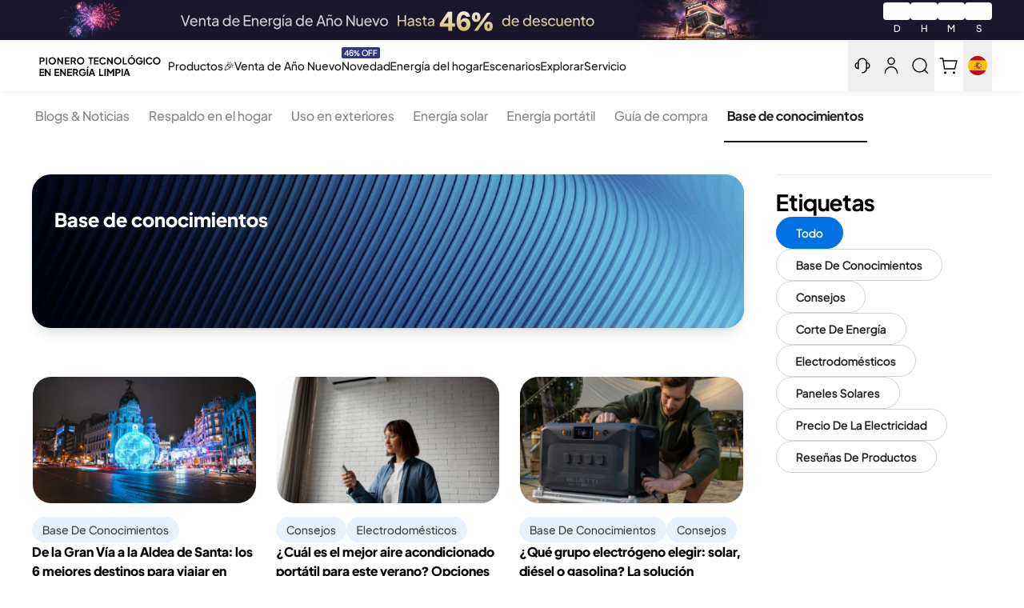

--- FILE ---
content_type: text/css
request_url: https://es.bluettipower.eu/cdn/shop/t/30/assets/bluetti.theme.T7gmKGtQ.min.css?v=49312212230183898941769159874
body_size: 57032
content:
*,:before,:after{--tw-border-spacing-x: 0;--tw-border-spacing-y: 0;--tw-translate-x: 0;--tw-translate-y: 0;--tw-rotate: 0;--tw-skew-x: 0;--tw-skew-y: 0;--tw-scale-x: 1;--tw-scale-y: 1;--tw-pan-x: ;--tw-pan-y: ;--tw-pinch-zoom: ;--tw-scroll-snap-strictness: proximity;--tw-gradient-from-position: ;--tw-gradient-via-position: ;--tw-gradient-to-position: ;--tw-ordinal: ;--tw-slashed-zero: ;--tw-numeric-figure: ;--tw-numeric-spacing: ;--tw-numeric-fraction: ;--tw-ring-inset: ;--tw-ring-offset-width: 0px;--tw-ring-offset-color: #fff;--tw-ring-color: rgb(0 119 237 / .5);--tw-ring-offset-shadow: 0 0 #0000;--tw-ring-shadow: 0 0 #0000;--tw-shadow: 0 0 #0000;--tw-shadow-colored: 0 0 #0000;--tw-blur: ;--tw-brightness: ;--tw-contrast: ;--tw-grayscale: ;--tw-hue-rotate: ;--tw-invert: ;--tw-saturate: ;--tw-sepia: ;--tw-drop-shadow: ;--tw-backdrop-blur: ;--tw-backdrop-brightness: ;--tw-backdrop-contrast: ;--tw-backdrop-grayscale: ;--tw-backdrop-hue-rotate: ;--tw-backdrop-invert: ;--tw-backdrop-opacity: ;--tw-backdrop-saturate: ;--tw-backdrop-sepia: ;--tw-contain-size: ;--tw-contain-layout: ;--tw-contain-paint: ;--tw-contain-style: }::backdrop{--tw-border-spacing-x: 0;--tw-border-spacing-y: 0;--tw-translate-x: 0;--tw-translate-y: 0;--tw-rotate: 0;--tw-skew-x: 0;--tw-skew-y: 0;--tw-scale-x: 1;--tw-scale-y: 1;--tw-pan-x: ;--tw-pan-y: ;--tw-pinch-zoom: ;--tw-scroll-snap-strictness: proximity;--tw-gradient-from-position: ;--tw-gradient-via-position: ;--tw-gradient-to-position: ;--tw-ordinal: ;--tw-slashed-zero: ;--tw-numeric-figure: ;--tw-numeric-spacing: ;--tw-numeric-fraction: ;--tw-ring-inset: ;--tw-ring-offset-width: 0px;--tw-ring-offset-color: #fff;--tw-ring-color: rgb(0 119 237 / .5);--tw-ring-offset-shadow: 0 0 #0000;--tw-ring-shadow: 0 0 #0000;--tw-shadow: 0 0 #0000;--tw-shadow-colored: 0 0 #0000;--tw-blur: ;--tw-brightness: ;--tw-contrast: ;--tw-grayscale: ;--tw-hue-rotate: ;--tw-invert: ;--tw-saturate: ;--tw-sepia: ;--tw-drop-shadow: ;--tw-backdrop-blur: ;--tw-backdrop-brightness: ;--tw-backdrop-contrast: ;--tw-backdrop-grayscale: ;--tw-backdrop-hue-rotate: ;--tw-backdrop-invert: ;--tw-backdrop-opacity: ;--tw-backdrop-saturate: ;--tw-backdrop-sepia: ;--tw-contain-size: ;--tw-contain-layout: ;--tw-contain-paint: ;--tw-contain-style: }*,:before,:after{box-sizing:border-box;border-width:0;border-style:solid;border-color:#f5f5f7}:before,:after{--tw-content: ""}html,:host{line-height:1.5;-webkit-text-size-adjust:100%;-moz-tab-size:4;-o-tab-size:4;tab-size:4;font-family:ui-sans-serif,system-ui,sans-serif,"Apple Color Emoji","Segoe UI Emoji",Segoe UI Symbol,"Noto Color Emoji";font-feature-settings:normal;font-variation-settings:normal;-webkit-tap-highlight-color:transparent}body{margin:0;line-height:inherit}hr{height:0;color:inherit;border-top-width:1px}abbr:where([title]){-webkit-text-decoration:underline dotted;text-decoration:underline dotted}h1,h2,h3,h4,h5,h6{font-size:inherit;font-weight:inherit}a{color:inherit;text-decoration:inherit}b,strong{font-weight:bolder}code,kbd,samp,pre{font-family:ui-monospace,SFMono-Regular,Menlo,Monaco,Consolas,Liberation Mono,Courier New,monospace;font-feature-settings:normal;font-variation-settings:normal;font-size:1em}small{font-size:80%}sub,sup{font-size:75%;line-height:0;position:relative;vertical-align:baseline}sub{bottom:-.25em}sup{top:-.5em}table{text-indent:0;border-color:inherit;border-collapse:collapse}button,input,optgroup,select,textarea{font-family:inherit;font-feature-settings:inherit;font-variation-settings:inherit;font-size:100%;font-weight:inherit;line-height:inherit;letter-spacing:inherit;color:inherit;margin:0;padding:0}button,select{text-transform:none}button,input:where([type=button]),input:where([type=reset]),input:where([type=submit]){-webkit-appearance:button;background-color:transparent;background-image:none}:-moz-focusring{outline:auto}:-moz-ui-invalid{box-shadow:none}progress{vertical-align:baseline}::-webkit-inner-spin-button,::-webkit-outer-spin-button{height:auto}[type=search]{-webkit-appearance:textfield;outline-offset:-2px}::-webkit-search-decoration{-webkit-appearance:none}::-webkit-file-upload-button{-webkit-appearance:button;font:inherit}summary{display:list-item}blockquote,dl,dd,h1,h2,h3,h4,h5,h6,hr,figure,p,pre{margin:0}fieldset{margin:0;padding:0}legend{padding:0}ol,ul,menu{list-style:none;margin:0;padding:0}dialog{padding:0}textarea{resize:vertical}input::-moz-placeholder,textarea::-moz-placeholder{opacity:1;color:#d2d2d7}input::placeholder,textarea::placeholder{opacity:1;color:#d2d2d7}button,[role=button]{cursor:pointer}:disabled{cursor:default}img,svg,video,canvas,audio,iframe,embed,object{display:block;vertical-align:middle}img,video{max-width:100%;height:auto}[hidden]:where(:not([hidden=until-found])){display:none}.tooltip-arrow,.tooltip-arrow:before{position:absolute;width:8px;height:8px;background:inherit}.tooltip-arrow{visibility:hidden}.tooltip-arrow:before{content:"";visibility:visible;transform:rotate(45deg)}[data-tooltip-style^=light]+.\!tooltip>.tooltip-arrow:before{border-style:solid!important;border-color:#e5e7eb!important}[data-tooltip-style^=light]+.tooltip>.tooltip-arrow:before{border-style:solid;border-color:#e5e7eb}[data-tooltip-style^=light]+.\!tooltip[data-popper-placement^=top]>.tooltip-arrow:before{border-bottom-width:1px!important;border-right-width:1px!important}[data-tooltip-style^=light]+.tooltip[data-popper-placement^=top]>.tooltip-arrow:before{border-bottom-width:1px;border-right-width:1px}[data-tooltip-style^=light]+.\!tooltip[data-popper-placement^=right]>.tooltip-arrow:before{border-bottom-width:1px!important;border-left-width:1px!important}[data-tooltip-style^=light]+.tooltip[data-popper-placement^=right]>.tooltip-arrow:before{border-bottom-width:1px;border-left-width:1px}[data-tooltip-style^=light]+.\!tooltip[data-popper-placement^=bottom]>.tooltip-arrow:before{border-top-width:1px!important;border-left-width:1px!important}[data-tooltip-style^=light]+.tooltip[data-popper-placement^=bottom]>.tooltip-arrow:before{border-top-width:1px;border-left-width:1px}[data-tooltip-style^=light]+.\!tooltip[data-popper-placement^=left]>.tooltip-arrow:before{border-top-width:1px!important;border-right-width:1px!important}[data-tooltip-style^=light]+.tooltip[data-popper-placement^=left]>.tooltip-arrow:before{border-top-width:1px;border-right-width:1px}.\!tooltip[data-popper-placement^=top]>.tooltip-arrow{bottom:-4px!important}.tooltip[data-popper-placement^=top]>.tooltip-arrow{bottom:-4px}.\!tooltip[data-popper-placement^=bottom]>.tooltip-arrow{top:-4px!important}.tooltip[data-popper-placement^=bottom]>.tooltip-arrow{top:-4px}.\!tooltip[data-popper-placement^=left]>.tooltip-arrow{right:-4px!important}.tooltip[data-popper-placement^=left]>.tooltip-arrow{right:-4px}.\!tooltip[data-popper-placement^=right]>.tooltip-arrow{left:-4px!important}.tooltip[data-popper-placement^=right]>.tooltip-arrow{left:-4px}.\!tooltip.invisible>.tooltip-arrow:before{visibility:hidden!important}.tooltip.invisible>.tooltip-arrow:before{visibility:hidden}[data-popper-arrow],[data-popper-arrow]:before{position:absolute;width:8px;height:8px;background:inherit}[data-popper-arrow]{visibility:hidden}[data-popper-arrow]:before{content:"";visibility:visible;transform:rotate(45deg)}[data-popper-arrow]:after{content:"";visibility:visible;transform:rotate(45deg);position:absolute;width:9px;height:9px;background:inherit}[role=tooltip]>[data-popper-arrow]:before{border-style:solid;border-color:#e5e7eb}.dark [role=tooltip]>[data-popper-arrow]:before{border-style:solid;border-color:#4b5563}[role=tooltip]>[data-popper-arrow]:after{border-style:solid;border-color:#e5e7eb}.dark [role=tooltip]>[data-popper-arrow]:after{border-style:solid;border-color:#4b5563}[data-popover][role=tooltip][data-popper-placement^=top]>[data-popper-arrow]:before{border-bottom-width:1px;border-right-width:1px}[data-popover][role=tooltip][data-popper-placement^=top]>[data-popper-arrow]:after{border-bottom-width:1px;border-right-width:1px}[data-popover][role=tooltip][data-popper-placement^=right]>[data-popper-arrow]:before{border-bottom-width:1px;border-left-width:1px}[data-popover][role=tooltip][data-popper-placement^=right]>[data-popper-arrow]:after{border-bottom-width:1px;border-left-width:1px}[data-popover][role=tooltip][data-popper-placement^=bottom]>[data-popper-arrow]:before{border-top-width:1px;border-left-width:1px}[data-popover][role=tooltip][data-popper-placement^=bottom]>[data-popper-arrow]:after{border-top-width:1px;border-left-width:1px}[data-popover][role=tooltip][data-popper-placement^=left]>[data-popper-arrow]:before{border-top-width:1px;border-right-width:1px}[data-popover][role=tooltip][data-popper-placement^=left]>[data-popper-arrow]:after{border-top-width:1px;border-right-width:1px}[data-popover][role=tooltip][data-popper-placement^=top]>[data-popper-arrow]{bottom:-5px}[data-popover][role=tooltip][data-popper-placement^=bottom]>[data-popper-arrow]{top:-5px}[data-popover][role=tooltip][data-popper-placement^=left]>[data-popper-arrow]{right:-5px}[data-popover][role=tooltip][data-popper-placement^=right]>[data-popper-arrow]{left:-5px}[role=tooltip].invisible>[data-popper-arrow]:before{visibility:hidden}[role=tooltip].invisible>[data-popper-arrow]:after{visibility:hidden}[type=text],[type=email],[type=url],[type=password],[type=number],[type=date],[type=datetime-local],[type=month],[type=search],[type=tel],[type=time],[type=week],[multiple],textarea,select{-webkit-appearance:none;-moz-appearance:none;appearance:none;background-color:#fff;border-color:#6b7280;border-width:1px;border-radius:0;padding:.5rem .75rem;font-size:1rem;line-height:1.5rem;--tw-shadow: 0 0 #0000}[type=text]:focus,[type=email]:focus,[type=url]:focus,[type=password]:focus,[type=number]:focus,[type=date]:focus,[type=datetime-local]:focus,[type=month]:focus,[type=search]:focus,[type=tel]:focus,[type=time]:focus,[type=week]:focus,[multiple]:focus,textarea:focus,select:focus{outline:2px solid transparent;outline-offset:2px;--tw-ring-inset: var(--tw-empty, );--tw-ring-offset-width: 0px;--tw-ring-offset-color: #fff;--tw-ring-color: #0071E3;--tw-ring-offset-shadow: var(--tw-ring-inset) 0 0 0 var(--tw-ring-offset-width) var(--tw-ring-offset-color);--tw-ring-shadow: var(--tw-ring-inset) 0 0 0 calc(1px + var(--tw-ring-offset-width)) var(--tw-ring-color);box-shadow:var(--tw-ring-offset-shadow),var(--tw-ring-shadow),var(--tw-shadow);border-color:#0071e3}input[type=time]::-webkit-calendar-picker-indicator{background:none}select:not([size]){background-image:url("data:image/svg+xml,%3csvg aria-hidden='true' xmlns='http://www.w3.org/2000/svg' fill='none' viewBox='0 0 10 6'%3e %3cpath stroke='%236B7280' stroke-linecap='round' stroke-linejoin='round' stroke-width='2' d='m1 1 4 4 4-4'/%3e %3c/svg%3e");background-position:right .75rem center;background-repeat:no-repeat;background-size:.75em .75em;padding-right:2.5rem;-webkit-print-color-adjust:exact;print-color-adjust:exact}:is([dir=rtl]) select:not([size]){background-position:left .75rem center;padding-right:.75rem;padding-left:0}[multiple]{background-image:initial;background-position:initial;background-repeat:unset;background-size:initial;padding-right:.75rem;-webkit-print-color-adjust:unset;print-color-adjust:unset}[type=checkbox]:checked,[type=radio]:checked,.dark [type=checkbox]:checked,.dark [type=radio]:checked{border-color:transparent;background-color:currentColor;background-size:.55em .55em;background-position:center;background-repeat:no-repeat}[type=checkbox]:checked{background-image:url("data:image/svg+xml,%3csvg aria-hidden='true' xmlns='http://www.w3.org/2000/svg' fill='none' viewBox='0 0 16 12'%3e %3cpath stroke='white' stroke-linecap='round' stroke-linejoin='round' stroke-width='3' d='M1 5.917 5.724 10.5 15 1.5'/%3e %3c/svg%3e");background-repeat:no-repeat;background-size:.55em .55em;-webkit-print-color-adjust:exact;print-color-adjust:exact}[type=radio]:checked{background-image:url("data:image/svg+xml,%3csvg viewBox='0 0 16 16' fill='white' xmlns='http://www.w3.org/2000/svg'%3e%3ccircle cx='8' cy='8' r='3'/%3e%3c/svg%3e");background-size:1em 1em}.dark [type=radio]:checked{background-image:url("data:image/svg+xml,%3csvg viewBox='0 0 16 16' fill='white' xmlns='http://www.w3.org/2000/svg'%3e%3ccircle cx='8' cy='8' r='3'/%3e%3c/svg%3e");background-size:1em 1em}[type=checkbox]:indeterminate{background-image:url("data:image/svg+xml,%3csvg aria-hidden='true' xmlns='http://www.w3.org/2000/svg' fill='none' viewBox='0 0 16 12'%3e %3cpath stroke='white' stroke-linecap='round' stroke-linejoin='round' stroke-width='3' d='M0.5 6h14'/%3e %3c/svg%3e");background-color:currentColor;border-color:transparent;background-position:center;background-repeat:no-repeat;background-size:.55em .55em;-webkit-print-color-adjust:exact;print-color-adjust:exact}[type=file]:focus{outline:1px auto inherit}input[type=file]::file-selector-button{color:#fff;background:#333336;border:0;font-weight:500;font-size:var(--font-size-sm);cursor:pointer;padding:.625rem 1rem .625rem 2rem;margin-inline-start:-1rem;margin-inline-end:1rem}input[type=file]::file-selector-button:hover{background:#6e6e73}:is([dir=rtl]) input[type=file]::file-selector-button{padding-right:2rem;padding-left:1rem}.dark input[type=file]::file-selector-button{color:#fff;background:#86868b}.dark input[type=file]::file-selector-button:hover{background:#6b7280}input[type=range]::-webkit-slider-thumb{height:1.25rem;width:1.25rem;background:#0071e3;border-radius:9999px;border:0;appearance:none;-moz-appearance:none;-webkit-appearance:none;cursor:pointer}input[type=range]:disabled::-webkit-slider-thumb{background:#d2d2d7}.dark input[type=range]:disabled::-webkit-slider-thumb{background:#6b7280}input[type=range]:focus::-webkit-slider-thumb{outline:2px solid transparent;outline-offset:2px;--tw-ring-offset-shadow: var(--tw-ring-inset) 0 0 0 var(--tw-ring-offset-width) var(--tw-ring-offset-color);--tw-ring-shadow: var(--tw-ring-inset) 0 0 0 calc(4px + var(--tw-ring-offset-width)) var(--tw-ring-color);box-shadow:var(--tw-ring-offset-shadow),var(--tw-ring-shadow),var(--tw-shadow, 0 0 #0000);--tw-ring-opacity: 1px;--tw-ring-color: rgb(164 202 254 / var(--tw-ring-opacity))}input[type=range]::-moz-range-thumb{height:1.25rem;width:1.25rem;background:#0071e3;border-radius:9999px;border:0;appearance:none;-moz-appearance:none;-webkit-appearance:none;cursor:pointer}input[type=range]:disabled::-moz-range-thumb{background:#d2d2d7}.dark input[type=range]:disabled::-moz-range-thumb{background:#6b7280}input[type=range]::-moz-range-progress{background:#0077ed}input[type=range]::-ms-fill-lower{background:#0077ed}.toggle-bg:after{content:"";position:absolute;top:.125rem;left:.125rem;background:#fff;border-color:#f2f2f2;border-width:1px;border-radius:9999px;height:1.25rem;width:1.25rem;transition-property:background-color,border-color,color,fill,stroke,opacity,box-shadow,transform,filter,backdrop-filter;transition-duration:.15s;box-shadow:var(--tw-ring-inset) 0 0 0 calc(0px + var(--tw-ring-offset-width)) var(--tw-ring-color)}input:checked+.toggle-bg:after{transform:translate(100%);border-color:#fff}input:checked+.toggle-bg{background:#0071e3;border-color:#0071e3}[type=text],input:where(:not([type])),[type=email],[type=url],[type=password],[type=number],[type=date],[type=datetime-local],[type=month],[type=search],[type=tel],[type=time],[type=week],[multiple],textarea,select{-webkit-appearance:none;-moz-appearance:none;appearance:none;background-color:#fff;border-color:#6b7280;border-width:1px;border-radius:0;padding:.5rem .75rem;font-size:1rem;line-height:1.5rem;--tw-shadow: 0 0 #0000}[type=text]:focus,input:where(:not([type])):focus,[type=email]:focus,[type=url]:focus,[type=password]:focus,[type=number]:focus,[type=date]:focus,[type=datetime-local]:focus,[type=month]:focus,[type=search]:focus,[type=tel]:focus,[type=time]:focus,[type=week]:focus,[multiple]:focus,textarea:focus,select:focus{outline:2px solid transparent;outline-offset:2px;--tw-ring-inset: var(--tw-empty, );--tw-ring-offset-width: 0px;--tw-ring-offset-color: #fff;--tw-ring-color: #0071E3;--tw-ring-offset-shadow: var(--tw-ring-inset) 0 0 0 var(--tw-ring-offset-width) var(--tw-ring-offset-color);--tw-ring-shadow: var(--tw-ring-inset) 0 0 0 calc(1px + var(--tw-ring-offset-width)) var(--tw-ring-color);box-shadow:var(--tw-ring-offset-shadow),var(--tw-ring-shadow),var(--tw-shadow);border-color:#0071e3}input::-moz-placeholder,textarea::-moz-placeholder{color:#6b7280;opacity:1}input::placeholder,textarea::placeholder{color:#6b7280;opacity:1}::-webkit-datetime-edit-fields-wrapper{padding:0}::-webkit-date-and-time-value{min-height:1.5em;text-align:inherit}::-webkit-datetime-edit{display:inline-flex}::-webkit-datetime-edit,::-webkit-datetime-edit-year-field,::-webkit-datetime-edit-month-field,::-webkit-datetime-edit-day-field,::-webkit-datetime-edit-hour-field,::-webkit-datetime-edit-minute-field,::-webkit-datetime-edit-second-field,::-webkit-datetime-edit-millisecond-field,::-webkit-datetime-edit-meridiem-field{padding-top:0;padding-bottom:0}select{background-image:url("data:image/svg+xml,%3csvg xmlns='http://www.w3.org/2000/svg' fill='none' viewBox='0 0 20 20'%3e%3cpath stroke='%236B7280' stroke-linecap='round' stroke-linejoin='round' stroke-width='1.5' d='M6 8l4 4 4-4'/%3e%3c/svg%3e");background-position:right .5rem center;background-repeat:no-repeat;background-size:1.5em 1.5em;padding-right:2.5rem;-webkit-print-color-adjust:exact;print-color-adjust:exact}[multiple],[size]:where(select:not([size="1"])){background-image:initial;background-position:initial;background-repeat:unset;background-size:initial;padding-right:.75rem;-webkit-print-color-adjust:unset;print-color-adjust:unset}[type=checkbox],[type=radio]{-webkit-appearance:none;-moz-appearance:none;appearance:none;padding:0;-webkit-print-color-adjust:exact;print-color-adjust:exact;display:inline-block;vertical-align:middle;background-origin:border-box;-webkit-user-select:none;-moz-user-select:none;user-select:none;flex-shrink:0;height:1rem;width:1rem;color:#0071e3;background-color:#fff;border-color:#6b7280;border-width:1px;--tw-shadow: 0 0 #0000}[type=checkbox]{border-radius:0}[type=radio]{border-radius:100%}[type=checkbox]:focus,[type=radio]:focus{outline:2px solid transparent;outline-offset:2px;--tw-ring-inset: var(--tw-empty, );--tw-ring-offset-width: 2px;--tw-ring-offset-color: #fff;--tw-ring-color: #0071E3;--tw-ring-offset-shadow: var(--tw-ring-inset) 0 0 0 var(--tw-ring-offset-width) var(--tw-ring-offset-color);--tw-ring-shadow: var(--tw-ring-inset) 0 0 0 calc(2px + var(--tw-ring-offset-width)) var(--tw-ring-color);box-shadow:var(--tw-ring-offset-shadow),var(--tw-ring-shadow),var(--tw-shadow)}[type=checkbox]:checked,[type=radio]:checked{border-color:transparent;background-color:currentColor;background-size:100% 100%;background-position:center;background-repeat:no-repeat}[type=checkbox]:checked{background-image:url("data:image/svg+xml,%3csvg viewBox='0 0 16 16' fill='white' xmlns='http://www.w3.org/2000/svg'%3e%3cpath d='M12.207 4.793a1 1 0 010 1.414l-5 5a1 1 0 01-1.414 0l-2-2a1 1 0 011.414-1.414L6.5 9.086l4.293-4.293a1 1 0 011.414 0z'/%3e%3c/svg%3e")}@media (forced-colors: active){[type=checkbox]:checked{-webkit-appearance:auto;-moz-appearance:auto;appearance:auto}}[type=radio]:checked{background-image:url("data:image/svg+xml,%3csvg viewBox='0 0 16 16' fill='white' xmlns='http://www.w3.org/2000/svg'%3e%3ccircle cx='8' cy='8' r='3'/%3e%3c/svg%3e")}@media (forced-colors: active){[type=radio]:checked{-webkit-appearance:auto;-moz-appearance:auto;appearance:auto}}[type=checkbox]:checked:hover,[type=checkbox]:checked:focus,[type=radio]:checked:hover,[type=radio]:checked:focus{border-color:transparent;background-color:currentColor}[type=checkbox]:indeterminate{background-image:url("data:image/svg+xml,%3csvg xmlns='http://www.w3.org/2000/svg' fill='none' viewBox='0 0 16 16'%3e%3cpath stroke='white' stroke-linecap='round' stroke-linejoin='round' stroke-width='2' d='M4 8h8'/%3e%3c/svg%3e");border-color:transparent;background-color:currentColor;background-size:100% 100%;background-position:center;background-repeat:no-repeat}@media (forced-colors: active){[type=checkbox]:indeterminate{-webkit-appearance:auto;-moz-appearance:auto;appearance:auto}}[type=checkbox]:indeterminate:hover,[type=checkbox]:indeterminate:focus{border-color:transparent;background-color:currentColor}[type=file]{background:unset;border-color:inherit;border-width:0;border-radius:0;padding:0;font-size:unset;line-height:inherit}[type=file]:focus{outline:1px solid ButtonText;outline:1px auto -webkit-focus-ring-color}*{font-variant-ligatures:none}html{scroll-behavior:smooth;scroll-padding-top:10rem}body{font-synthesis-weight:none;text-rendering:optimizeLegibility}.placeholder-svg{height:100%;width:100%;border-radius:.5rem;-o-object-fit:cover;object-fit:cover;-o-object-position:center;object-position:center}model-viewer::part(default-progress-mask){display:none}model-viewer::part(default-progress-bar){display:none}input[type=search]::-webkit-search-decoration,input[type=search]::-webkit-search-cancel-button,input[type=search]::-webkit-search-results-button,input[type=search]::-webkit-search-results-decoration{-webkit-appearance:none}input::-webkit-outer-spin-button,input::-webkit-inner-spin-button{-webkit-appearance:none;margin:0}input[type=number]{-moz-appearance:textfield}:root{--color-p-40: #006590;--height-nav: 52px;--announcement-bar-height: 0px;--r-globalnav-flyout-elevated-group-count: 1;--r-globalnav-flyout-group-total: 2;--r-globalnav-flyout-item-total: 20}@media screen and (min-width: 1024px){:root{--height-nav: 64px }}.h-nav{height:var(--height-nav)}@keyframes animateOpen{0%{opacity:0}to{opacity:1}}.animate-open{animation:animateOpen .3s ease;animation-fill-mode:forwards}@keyframes animateTopOpen{0%{opacity:0;transform:translateY(-8px)}to{opacity:1;transform:translate(0)}}.animate-top-open{animation:animateTopOpen .3s ease;animation-fill-mode:forwards}@keyframes animateRightOpen{0%{opacity:0;transform:translate(8px)}to{opacity:1;transform:translate(0)}}.animate-right-open{animation:animateRightOpen .3s cubic-bezier(.4,0,.6,1);animation-fill-mode:forwards}.hidden-scroll::-moz-scrollbar{display:none}@keyframes loading-v3{0%{left:-100%}to{left:100%}}.fall-user-password .form-close{width:16px;height:16px;position:absolute;cursor:pointer;top:0;right:0;background:url(https://cdn.shopify.com/s/files/1/0536/3390/8911/files/20241010_close.png?v=1728526806) no-repeat center center;background-size:contain}.AnimationWrapper_wrapper__SftXd{transition:all .8s ease-in-out;width:100%}.AnimationWrapper_opacity_1__WrCmx{opacity:1}.AnimationWrapper_opacity_0__W4ib0{opacity:0}.AnimationWrapper_transformy_0__m_64E{transform:translateY(0)}.AnimationWrapper_transformy_20__SU0pm{transform:translateY(20px)}@keyframes Animation_fadeInUp{0%{opacity:0;transform:translateY(20px)}to{opacity:1;transform:translateY(0)}}.Animation_fade_in_up{animation:Animation_fadeInUp .8s ease-in-out}.\!container{width:100%!important;margin-right:auto!important;margin-left:auto!important;padding-right:1rem!important;padding-left:1rem!important}.container{width:100%;margin-right:auto;margin-left:auto;padding-right:1rem;padding-left:1rem}@media (min-width: 640px){.\!container{max-width:640px!important;padding-right:1rem!important;padding-left:1rem!important}.container{max-width:640px;padding-right:1rem;padding-left:1rem}}@media (min-width: 769px){.\!container{max-width:769px!important}.container{max-width:769px}}@media (min-width: 1024px){.\!container{max-width:1024px!important;padding-right:1.25rem!important;padding-left:1.25rem!important}.container{max-width:1024px;padding-right:1.25rem;padding-left:1.25rem}}@media (min-width: 1280px){.\!container{max-width:1280px!important;padding-right:2.5rem!important;padding-left:2.5rem!important}.container{max-width:1280px;padding-right:2.5rem;padding-left:2.5rem}}.form-checkbox,.form-radio{-webkit-appearance:none;-moz-appearance:none;appearance:none;padding:0;-webkit-print-color-adjust:exact;print-color-adjust:exact;display:inline-block;vertical-align:middle;background-origin:border-box;-webkit-user-select:none;-moz-user-select:none;user-select:none;flex-shrink:0;height:1rem;width:1rem;color:#0071e3;background-color:#fff;border-color:#6b7280;border-width:1px;--tw-shadow: 0 0 #0000}.form-checkbox{border-radius:0}.form-checkbox:focus,.form-radio:focus{outline:2px solid transparent;outline-offset:2px;--tw-ring-inset: var(--tw-empty, );--tw-ring-offset-width: 2px;--tw-ring-offset-color: #fff;--tw-ring-color: #0071E3;--tw-ring-offset-shadow: var(--tw-ring-inset) 0 0 0 var(--tw-ring-offset-width) var(--tw-ring-offset-color);--tw-ring-shadow: var(--tw-ring-inset) 0 0 0 calc(2px + var(--tw-ring-offset-width)) var(--tw-ring-color);box-shadow:var(--tw-ring-offset-shadow),var(--tw-ring-shadow),var(--tw-shadow)}.form-checkbox:checked,.form-radio:checked{border-color:transparent;background-color:currentColor;background-size:100% 100%;background-position:center;background-repeat:no-repeat}.form-checkbox:checked{background-image:url("data:image/svg+xml,%3csvg viewBox='0 0 16 16' fill='white' xmlns='http://www.w3.org/2000/svg'%3e%3cpath d='M12.207 4.793a1 1 0 010 1.414l-5 5a1 1 0 01-1.414 0l-2-2a1 1 0 011.414-1.414L6.5 9.086l4.293-4.293a1 1 0 011.414 0z'/%3e%3c/svg%3e")}@media (forced-colors: active){.form-checkbox:checked{-webkit-appearance:auto;-moz-appearance:auto;appearance:auto}}.form-checkbox:checked:hover,.form-checkbox:checked:focus,.form-radio:checked:hover,.form-radio:checked:focus{border-color:transparent;background-color:currentColor}.form-checkbox:indeterminate{background-image:url("data:image/svg+xml,%3csvg xmlns='http://www.w3.org/2000/svg' fill='none' viewBox='0 0 16 16'%3e%3cpath stroke='white' stroke-linecap='round' stroke-linejoin='round' stroke-width='2' d='M4 8h8'/%3e%3c/svg%3e");border-color:transparent;background-color:currentColor;background-size:100% 100%;background-position:center;background-repeat:no-repeat}@media (forced-colors: active){.form-checkbox:indeterminate{-webkit-appearance:auto;-moz-appearance:auto;appearance:auto}}.form-checkbox:indeterminate:hover,.form-checkbox:indeterminate:focus{border-color:transparent;background-color:currentColor}.prose{color:var(--tw-prose-body);max-width:65ch}.prose :where(p):not(:where([class~=not-prose],[class~=not-prose] *)){margin-top:1.25em;margin-bottom:1.25em}.prose :where([class~=lead]):not(:where([class~=not-prose],[class~=not-prose] *)){color:var(--tw-prose-lead);font-size:1.25em;line-height:1.6;margin-top:1.2em;margin-bottom:1.2em}.prose :where(a):not(:where([class~=not-prose],[class~=not-prose] *)){color:var(--tw-prose-links);text-decoration:underline;font-weight:500}.prose :where(strong):not(:where([class~=not-prose],[class~=not-prose] *)){color:var(--tw-prose-bold);font-weight:600}.prose :where(a strong):not(:where([class~=not-prose],[class~=not-prose] *)){color:inherit}.prose :where(blockquote strong):not(:where([class~=not-prose],[class~=not-prose] *)){color:inherit}.prose :where(thead th strong):not(:where([class~=not-prose],[class~=not-prose] *)){color:inherit}.prose :where(ol):not(:where([class~=not-prose],[class~=not-prose] *)){list-style-type:decimal;margin-top:1.25em;margin-bottom:1.25em;padding-inline-start:1.625em}.prose :where(ol[type=A]):not(:where([class~=not-prose],[class~=not-prose] *)){list-style-type:upper-alpha}.prose :where(ol[type=a]):not(:where([class~=not-prose],[class~=not-prose] *)){list-style-type:lower-alpha}.prose :where(ol[type=A s]):not(:where([class~=not-prose],[class~=not-prose] *)){list-style-type:upper-alpha}.prose :where(ol[type=a s]):not(:where([class~=not-prose],[class~=not-prose] *)){list-style-type:lower-alpha}.prose :where(ol[type=I]):not(:where([class~=not-prose],[class~=not-prose] *)){list-style-type:upper-roman}.prose :where(ol[type=i]):not(:where([class~=not-prose],[class~=not-prose] *)){list-style-type:lower-roman}.prose :where(ol[type=I s]):not(:where([class~=not-prose],[class~=not-prose] *)){list-style-type:upper-roman}.prose :where(ol[type=i s]):not(:where([class~=not-prose],[class~=not-prose] *)){list-style-type:lower-roman}.prose :where(ol[type="1"]):not(:where([class~=not-prose],[class~=not-prose] *)){list-style-type:decimal}.prose :where(ul):not(:where([class~=not-prose],[class~=not-prose] *)){list-style-type:disc;margin-top:1.25em;margin-bottom:1.25em;padding-inline-start:1.625em}.prose :where(ol>li):not(:where([class~=not-prose],[class~=not-prose] *))::marker{font-weight:400;color:var(--tw-prose-counters)}.prose :where(ul>li):not(:where([class~=not-prose],[class~=not-prose] *))::marker{color:var(--tw-prose-bullets)}.prose :where(dt):not(:where([class~=not-prose],[class~=not-prose] *)){color:var(--tw-prose-headings);font-weight:600;margin-top:1.25em}.prose :where(hr):not(:where([class~=not-prose],[class~=not-prose] *)){border-color:var(--tw-prose-hr);border-top-width:1px;margin-top:3em;margin-bottom:3em}.prose :where(blockquote):not(:where([class~=not-prose],[class~=not-prose] *)){font-weight:500;font-style:italic;color:var(--tw-prose-quotes);border-inline-start-width:.25rem;border-inline-start-color:var(--tw-prose-quote-borders);quotes:"“""”""‘""’";margin-top:1.6em;margin-bottom:1.6em;padding-inline-start:1em}.prose :where(blockquote p:first-of-type):not(:where([class~=not-prose],[class~=not-prose] *)):before{content:open-quote}.prose :where(blockquote p:last-of-type):not(:where([class~=not-prose],[class~=not-prose] *)):after{content:close-quote}.prose :where(h1):not(:where([class~=not-prose],[class~=not-prose] *)){color:var(--tw-prose-headings);font-weight:800;font-size:2.25em;margin-top:0;margin-bottom:.8888889em;line-height:1.1111111}.prose :where(h1 strong):not(:where([class~=not-prose],[class~=not-prose] *)){font-weight:900;color:inherit}.prose :where(h2):not(:where([class~=not-prose],[class~=not-prose] *)){color:var(--tw-prose-headings);font-weight:700;font-size:1.5em;margin-top:2em;margin-bottom:1em;line-height:1.3333333}.prose :where(h2 strong):not(:where([class~=not-prose],[class~=not-prose] *)){font-weight:800;color:inherit}.prose :where(h3):not(:where([class~=not-prose],[class~=not-prose] *)){color:var(--tw-prose-headings);font-weight:600;font-size:1.25em;margin-top:1.6em;margin-bottom:.6em;line-height:1.6}.prose :where(h3 strong):not(:where([class~=not-prose],[class~=not-prose] *)){font-weight:700;color:inherit}.prose :where(h4):not(:where([class~=not-prose],[class~=not-prose] *)){color:var(--tw-prose-headings);font-weight:600;margin-top:1.5em;margin-bottom:.5em;line-height:1.5}.prose :where(h4 strong):not(:where([class~=not-prose],[class~=not-prose] *)){font-weight:700;color:inherit}.prose :where(img):not(:where([class~=not-prose],[class~=not-prose] *)){margin-top:2em;margin-bottom:2em}.prose :where(picture):not(:where([class~=not-prose],[class~=not-prose] *)){display:block;margin-top:2em;margin-bottom:2em}.prose :where(video):not(:where([class~=not-prose],[class~=not-prose] *)){margin-top:2em;margin-bottom:2em}.prose :where(kbd):not(:where([class~=not-prose],[class~=not-prose] *)){font-weight:500;font-family:inherit;color:var(--tw-prose-kbd);box-shadow:0 0 0 1px var(--tw-prose-kbd-shadows),0 3px 0 var(--tw-prose-kbd-shadows);font-size:.875em;border-radius:.3125rem;padding-top:.1875em;padding-inline-end:.375em;padding-bottom:.1875em;padding-inline-start:.375em}.prose :where(code):not(:where([class~=not-prose],[class~=not-prose] *)){color:var(--tw-prose-code);font-weight:600;font-size:.875em}.prose :where(code):not(:where([class~=not-prose],[class~=not-prose] *)):before{content:"`"}.prose :where(code):not(:where([class~=not-prose],[class~=not-prose] *)):after{content:"`"}.prose :where(a code):not(:where([class~=not-prose],[class~=not-prose] *)){color:inherit}.prose :where(h1 code):not(:where([class~=not-prose],[class~=not-prose] *)){color:inherit}.prose :where(h2 code):not(:where([class~=not-prose],[class~=not-prose] *)){color:inherit;font-size:.875em}.prose :where(h3 code):not(:where([class~=not-prose],[class~=not-prose] *)){color:inherit;font-size:.9em}.prose :where(h4 code):not(:where([class~=not-prose],[class~=not-prose] *)){color:inherit}.prose :where(blockquote code):not(:where([class~=not-prose],[class~=not-prose] *)){color:inherit}.prose :where(thead th code):not(:where([class~=not-prose],[class~=not-prose] *)){color:inherit}.prose :where(pre):not(:where([class~=not-prose],[class~=not-prose] *)){color:var(--tw-prose-pre-code);background-color:var(--tw-prose-pre-bg);overflow-x:auto;font-weight:400;font-size:.875em;line-height:1.7142857;margin-top:1.7142857em;margin-bottom:1.7142857em;border-radius:.375rem;padding-top:.8571429em;padding-inline-end:1.1428571em;padding-bottom:.8571429em;padding-inline-start:1.1428571em}.prose :where(pre code):not(:where([class~=not-prose],[class~=not-prose] *)){background-color:transparent;border-width:0;border-radius:0;padding:0;font-weight:inherit;color:inherit;font-size:inherit;font-family:inherit;line-height:inherit}.prose :where(pre code):not(:where([class~=not-prose],[class~=not-prose] *)):before{content:none}.prose :where(pre code):not(:where([class~=not-prose],[class~=not-prose] *)):after{content:none}.prose :where(table):not(:where([class~=not-prose],[class~=not-prose] *)){width:100%;table-layout:auto;margin-top:2em;margin-bottom:2em;font-size:.875em;line-height:1.7142857}.prose :where(thead):not(:where([class~=not-prose],[class~=not-prose] *)){border-bottom-width:1px;border-bottom-color:var(--tw-prose-th-borders)}.prose :where(thead th):not(:where([class~=not-prose],[class~=not-prose] *)){color:var(--tw-prose-headings);font-weight:600;vertical-align:bottom;padding-inline-end:.5714286em;padding-bottom:.5714286em;padding-inline-start:.5714286em}.prose :where(tbody tr):not(:where([class~=not-prose],[class~=not-prose] *)){border-bottom-width:1px;border-bottom-color:var(--tw-prose-td-borders)}.prose :where(tbody tr:last-child):not(:where([class~=not-prose],[class~=not-prose] *)){border-bottom-width:0}.prose :where(tbody td):not(:where([class~=not-prose],[class~=not-prose] *)){vertical-align:baseline}.prose :where(tfoot):not(:where([class~=not-prose],[class~=not-prose] *)){border-top-width:1px;border-top-color:var(--tw-prose-th-borders)}.prose :where(tfoot td):not(:where([class~=not-prose],[class~=not-prose] *)){vertical-align:top}.prose :where(th,td):not(:where([class~=not-prose],[class~=not-prose] *)){text-align:start}.prose :where(figure>*):not(:where([class~=not-prose],[class~=not-prose] *)){margin-top:0;margin-bottom:0}.prose :where(figcaption):not(:where([class~=not-prose],[class~=not-prose] *)){color:var(--tw-prose-captions);font-size:.875em;line-height:1.4285714;margin-top:.8571429em}.prose{--tw-prose-body: #374151;--tw-prose-headings: #111827;--tw-prose-lead: #4b5563;--tw-prose-links: #111827;--tw-prose-bold: #111827;--tw-prose-counters: #6b7280;--tw-prose-bullets: #d1d5db;--tw-prose-hr: #e5e7eb;--tw-prose-quotes: #111827;--tw-prose-quote-borders: #e5e7eb;--tw-prose-captions: #6b7280;--tw-prose-kbd: #111827;--tw-prose-kbd-shadows: rgb(17 24 39 / 10%);--tw-prose-code: #111827;--tw-prose-pre-code: #e5e7eb;--tw-prose-pre-bg: #1f2937;--tw-prose-th-borders: #d1d5db;--tw-prose-td-borders: #e5e7eb;--tw-prose-invert-body: #d1d5db;--tw-prose-invert-headings: #fff;--tw-prose-invert-lead: #9ca3af;--tw-prose-invert-links: #fff;--tw-prose-invert-bold: #fff;--tw-prose-invert-counters: #9ca3af;--tw-prose-invert-bullets: #4b5563;--tw-prose-invert-hr: #374151;--tw-prose-invert-quotes: #f3f4f6;--tw-prose-invert-quote-borders: #374151;--tw-prose-invert-captions: #9ca3af;--tw-prose-invert-kbd: #fff;--tw-prose-invert-kbd-shadows: rgb(255 255 255 / 10%);--tw-prose-invert-code: #fff;--tw-prose-invert-pre-code: #d1d5db;--tw-prose-invert-pre-bg: rgb(0 0 0 / 50%);--tw-prose-invert-th-borders: #4b5563;--tw-prose-invert-td-borders: #374151;font-size:1rem;line-height:1.75}.prose :where(picture>img):not(:where([class~=not-prose],[class~=not-prose] *)){margin-top:0;margin-bottom:0}.prose :where(li):not(:where([class~=not-prose],[class~=not-prose] *)){margin-top:.5em;margin-bottom:.5em}.prose :where(ol>li):not(:where([class~=not-prose],[class~=not-prose] *)){padding-inline-start:.375em}.prose :where(ul>li):not(:where([class~=not-prose],[class~=not-prose] *)){padding-inline-start:.375em}.prose :where(.prose>ul>li p):not(:where([class~=not-prose],[class~=not-prose] *)){margin-top:.75em;margin-bottom:.75em}.prose :where(.prose>ul>li>p:first-child):not(:where([class~=not-prose],[class~=not-prose] *)){margin-top:1.25em}.prose :where(.prose>ul>li>p:last-child):not(:where([class~=not-prose],[class~=not-prose] *)){margin-bottom:1.25em}.prose :where(.prose>ol>li>p:first-child):not(:where([class~=not-prose],[class~=not-prose] *)){margin-top:1.25em}.prose :where(.prose>ol>li>p:last-child):not(:where([class~=not-prose],[class~=not-prose] *)){margin-bottom:1.25em}.prose :where(ul ul,ul ol,ol ul,ol ol):not(:where([class~=not-prose],[class~=not-prose] *)){margin-top:.75em;margin-bottom:.75em}.prose :where(dl):not(:where([class~=not-prose],[class~=not-prose] *)){margin-top:1.25em;margin-bottom:1.25em}.prose :where(dd):not(:where([class~=not-prose],[class~=not-prose] *)){margin-top:.5em;padding-inline-start:1.625em}.prose :where(hr+*):not(:where([class~=not-prose],[class~=not-prose] *)){margin-top:0}.prose :where(h2+*):not(:where([class~=not-prose],[class~=not-prose] *)){margin-top:0}.prose :where(h3+*):not(:where([class~=not-prose],[class~=not-prose] *)){margin-top:0}.prose :where(h4+*):not(:where([class~=not-prose],[class~=not-prose] *)){margin-top:0}.prose :where(thead th:first-child):not(:where([class~=not-prose],[class~=not-prose] *)){padding-inline-start:0}.prose :where(thead th:last-child):not(:where([class~=not-prose],[class~=not-prose] *)){padding-inline-end:0}.prose :where(tbody td,tfoot td):not(:where([class~=not-prose],[class~=not-prose] *)){padding-top:.5714286em;padding-inline-end:.5714286em;padding-bottom:.5714286em;padding-inline-start:.5714286em}.prose :where(tbody td:first-child,tfoot td:first-child):not(:where([class~=not-prose],[class~=not-prose] *)){padding-inline-start:0}.prose :where(tbody td:last-child,tfoot td:last-child):not(:where([class~=not-prose],[class~=not-prose] *)){padding-inline-end:0}.prose :where(figure):not(:where([class~=not-prose],[class~=not-prose] *)){margin-top:2em;margin-bottom:2em}.prose :where(.prose>:first-child):not(:where([class~=not-prose],[class~=not-prose] *)){margin-top:0}.prose :where(.prose>:last-child):not(:where([class~=not-prose],[class~=not-prose] *)){margin-bottom:0}.prose-lg{font-size:1.125rem;line-height:1.7777778}.prose-lg :where(p):not(:where([class~=not-prose],[class~=not-prose] *)){margin-top:1.3333333em;margin-bottom:1.3333333em}.prose-lg :where([class~=lead]):not(:where([class~=not-prose],[class~=not-prose] *)){font-size:1.2222222em;line-height:1.4545455;margin-top:1.0909091em;margin-bottom:1.0909091em}.prose-lg :where(blockquote):not(:where([class~=not-prose],[class~=not-prose] *)){margin-top:1.6666667em;margin-bottom:1.6666667em;padding-inline-start:1em}.prose-lg :where(h1):not(:where([class~=not-prose],[class~=not-prose] *)){font-size:2.6666667em;margin-top:0;margin-bottom:.8333333em;line-height:1}.prose-lg :where(h2):not(:where([class~=not-prose],[class~=not-prose] *)){font-size:1.6666667em;margin-top:1.8666667em;margin-bottom:1.0666667em;line-height:1.3333333}.prose-lg :where(h3):not(:where([class~=not-prose],[class~=not-prose] *)){font-size:1.3333333em;margin-top:1.6666667em;margin-bottom:.6666667em;line-height:1.5}.prose-lg :where(h4):not(:where([class~=not-prose],[class~=not-prose] *)){margin-top:1.7777778em;margin-bottom:.4444444em;line-height:1.5555556}.prose-lg :where(img):not(:where([class~=not-prose],[class~=not-prose] *)){margin-top:1.7777778em;margin-bottom:1.7777778em}.prose-lg :where(picture):not(:where([class~=not-prose],[class~=not-prose] *)){margin-top:1.7777778em;margin-bottom:1.7777778em}.prose-lg :where(picture>img):not(:where([class~=not-prose],[class~=not-prose] *)){margin-top:0;margin-bottom:0}.prose-lg :where(video):not(:where([class~=not-prose],[class~=not-prose] *)){margin-top:1.7777778em;margin-bottom:1.7777778em}.prose-lg :where(kbd):not(:where([class~=not-prose],[class~=not-prose] *)){font-size:.8888889em;border-radius:.3125rem;padding-top:.2222222em;padding-inline-end:.4444444em;padding-bottom:.2222222em;padding-inline-start:.4444444em}.prose-lg :where(code):not(:where([class~=not-prose],[class~=not-prose] *)){font-size:.8888889em}.prose-lg :where(h2 code):not(:where([class~=not-prose],[class~=not-prose] *)){font-size:.8666667em}.prose-lg :where(h3 code):not(:where([class~=not-prose],[class~=not-prose] *)){font-size:.875em}.prose-lg :where(pre):not(:where([class~=not-prose],[class~=not-prose] *)){font-size:.8888889em;line-height:1.75;margin-top:2em;margin-bottom:2em;border-radius:.375rem;padding-top:1em;padding-inline-end:1.5em;padding-bottom:1em;padding-inline-start:1.5em}.prose-lg :where(ol):not(:where([class~=not-prose],[class~=not-prose] *)){margin-top:1.3333333em;margin-bottom:1.3333333em;padding-inline-start:1.5555556em}.prose-lg :where(ul):not(:where([class~=not-prose],[class~=not-prose] *)){margin-top:1.3333333em;margin-bottom:1.3333333em;padding-inline-start:1.5555556em}.prose-lg :where(li):not(:where([class~=not-prose],[class~=not-prose] *)){margin-top:.6666667em;margin-bottom:.6666667em}.prose-lg :where(ol>li):not(:where([class~=not-prose],[class~=not-prose] *)){padding-inline-start:.4444444em}.prose-lg :where(ul>li):not(:where([class~=not-prose],[class~=not-prose] *)){padding-inline-start:.4444444em}.prose-lg :where(.prose-lg>ul>li p):not(:where([class~=not-prose],[class~=not-prose] *)){margin-top:.8888889em;margin-bottom:.8888889em}.prose-lg :where(.prose-lg>ul>li>p:first-child):not(:where([class~=not-prose],[class~=not-prose] *)){margin-top:1.3333333em}.prose-lg :where(.prose-lg>ul>li>p:last-child):not(:where([class~=not-prose],[class~=not-prose] *)){margin-bottom:1.3333333em}.prose-lg :where(.prose-lg>ol>li>p:first-child):not(:where([class~=not-prose],[class~=not-prose] *)){margin-top:1.3333333em}.prose-lg :where(.prose-lg>ol>li>p:last-child):not(:where([class~=not-prose],[class~=not-prose] *)){margin-bottom:1.3333333em}.prose-lg :where(ul ul,ul ol,ol ul,ol ol):not(:where([class~=not-prose],[class~=not-prose] *)){margin-top:.8888889em;margin-bottom:.8888889em}.prose-lg :where(dl):not(:where([class~=not-prose],[class~=not-prose] *)){margin-top:1.3333333em;margin-bottom:1.3333333em}.prose-lg :where(dt):not(:where([class~=not-prose],[class~=not-prose] *)){margin-top:1.3333333em}.prose-lg :where(dd):not(:where([class~=not-prose],[class~=not-prose] *)){margin-top:.6666667em;padding-inline-start:1.5555556em}.prose-lg :where(hr):not(:where([class~=not-prose],[class~=not-prose] *)){margin-top:3.1111111em;margin-bottom:3.1111111em}.prose-lg :where(hr+*):not(:where([class~=not-prose],[class~=not-prose] *)){margin-top:0}.prose-lg :where(h2+*):not(:where([class~=not-prose],[class~=not-prose] *)){margin-top:0}.prose-lg :where(h3+*):not(:where([class~=not-prose],[class~=not-prose] *)){margin-top:0}.prose-lg :where(h4+*):not(:where([class~=not-prose],[class~=not-prose] *)){margin-top:0}.prose-lg :where(table):not(:where([class~=not-prose],[class~=not-prose] *)){font-size:.8888889em;line-height:1.5}.prose-lg :where(thead th):not(:where([class~=not-prose],[class~=not-prose] *)){padding-inline-end:.75em;padding-bottom:.75em;padding-inline-start:.75em}.prose-lg :where(thead th:first-child):not(:where([class~=not-prose],[class~=not-prose] *)){padding-inline-start:0}.prose-lg :where(thead th:last-child):not(:where([class~=not-prose],[class~=not-prose] *)){padding-inline-end:0}.prose-lg :where(tbody td,tfoot td):not(:where([class~=not-prose],[class~=not-prose] *)){padding-top:.75em;padding-inline-end:.75em;padding-bottom:.75em;padding-inline-start:.75em}.prose-lg :where(tbody td:first-child,tfoot td:first-child):not(:where([class~=not-prose],[class~=not-prose] *)){padding-inline-start:0}.prose-lg :where(tbody td:last-child,tfoot td:last-child):not(:where([class~=not-prose],[class~=not-prose] *)){padding-inline-end:0}.prose-lg :where(figure):not(:where([class~=not-prose],[class~=not-prose] *)){margin-top:1.7777778em;margin-bottom:1.7777778em}.prose-lg :where(figure>*):not(:where([class~=not-prose],[class~=not-prose] *)){margin-top:0;margin-bottom:0}.prose-lg :where(figcaption):not(:where([class~=not-prose],[class~=not-prose] *)){font-size:.8888889em;line-height:1.5;margin-top:1em}.prose-lg :where(.prose-lg>:first-child):not(:where([class~=not-prose],[class~=not-prose] *)){margin-top:0}.prose-lg :where(.prose-lg>:last-child):not(:where([class~=not-prose],[class~=not-prose] *)){margin-bottom:0}.aspect-h-1{--tw-aspect-h: 1}.aspect-h-9{--tw-aspect-h: 9}.aspect-h-\[120\]{--tw-aspect-h: 120}.aspect-h-\[126\]{--tw-aspect-h: 126}.aspect-h-\[130\]{--tw-aspect-h: 130}.aspect-h-\[144\]{--tw-aspect-h: 144}.aspect-h-\[148\]{--tw-aspect-h: 148}.aspect-h-\[155\]{--tw-aspect-h: 155}.aspect-h-\[156\]{--tw-aspect-h: 156}.aspect-h-\[160\]{--tw-aspect-h: 160}.aspect-h-\[164\]{--tw-aspect-h: 164}.aspect-h-\[182\]{--tw-aspect-h: 182}.aspect-h-\[184\]{--tw-aspect-h: 184}.aspect-h-\[188\]{--tw-aspect-h: 188}.aspect-h-\[189\]{--tw-aspect-h: 189}.aspect-h-\[190\]{--tw-aspect-h: 190}.aspect-h-\[194\]{--tw-aspect-h: 194}.aspect-h-\[1\]{--tw-aspect-h: 1}.aspect-h-\[200\]{--tw-aspect-h: 200}.aspect-h-\[206\]{--tw-aspect-h: 206}.aspect-h-\[209\]{--tw-aspect-h: 209}.aspect-h-\[230\]{--tw-aspect-h: 230}.aspect-h-\[238\]{--tw-aspect-h: 238}.aspect-h-\[240\]{--tw-aspect-h: 240}.aspect-h-\[256\]{--tw-aspect-h: 256}.aspect-h-\[260\]{--tw-aspect-h: 260}.aspect-h-\[266\]{--tw-aspect-h: 266}.aspect-h-\[269\]{--tw-aspect-h: 269}.aspect-h-\[280\]{--tw-aspect-h: 280}.aspect-h-\[292\]{--tw-aspect-h: 292}.aspect-h-\[296\]{--tw-aspect-h: 296}.aspect-h-\[300\]{--tw-aspect-h: 300}.aspect-h-\[326\]{--tw-aspect-h: 326}.aspect-h-\[327\]{--tw-aspect-h: 327}.aspect-h-\[329\]{--tw-aspect-h: 329}.aspect-h-\[330\]{--tw-aspect-h: 330}.aspect-h-\[339\]{--tw-aspect-h: 339}.aspect-h-\[340\]{--tw-aspect-h: 340}.aspect-h-\[348\]{--tw-aspect-h: 348}.aspect-h-\[352\]{--tw-aspect-h: 352}.aspect-h-\[354\]{--tw-aspect-h: 354}.aspect-h-\[357\]{--tw-aspect-h: 357}.aspect-h-\[374\]{--tw-aspect-h: 374}.aspect-h-\[37\]{--tw-aspect-h: 37}.aspect-h-\[380\]{--tw-aspect-h: 380}.aspect-h-\[391\]{--tw-aspect-h: 391}.aspect-h-\[400\]{--tw-aspect-h: 400}.aspect-h-\[411\]{--tw-aspect-h: 411}.aspect-h-\[412\]{--tw-aspect-h: 412}.aspect-h-\[415\]{--tw-aspect-h: 415}.aspect-h-\[425\]{--tw-aspect-h: 425}.aspect-h-\[465\]{--tw-aspect-h: 465}.aspect-h-\[472\]{--tw-aspect-h: 472}.aspect-h-\[496\]{--tw-aspect-h: 496}.aspect-h-\[4\]{--tw-aspect-h: 4}.aspect-h-\[518\]{--tw-aspect-h: 518}.aspect-h-\[532\]{--tw-aspect-h: 532}.aspect-h-\[536\]{--tw-aspect-h: 536}.aspect-h-\[546px\]{--tw-aspect-h: 546px}.aspect-h-\[559\]{--tw-aspect-h: 559}.aspect-h-\[578\]{--tw-aspect-h: 578}.aspect-h-\[600\]{--tw-aspect-h: 600}.aspect-h-\[630\]{--tw-aspect-h: 630}.aspect-h-\[640\]{--tw-aspect-h: 640}.aspect-h-\[655\]{--tw-aspect-h: 655}.aspect-h-\[680\]{--tw-aspect-h: 680}.aspect-h-\[696\]{--tw-aspect-h: 696}.aspect-h-\[702\]{--tw-aspect-h: 702}.aspect-h-\[712\]{--tw-aspect-h: 712}.aspect-h-\[720\]{--tw-aspect-h: 720}.aspect-h-\[721\]{--tw-aspect-h: 721}.aspect-h-\[750\]{--tw-aspect-h: 750}.aspect-h-\[760\]{--tw-aspect-h: 760}.aspect-h-\[780\]{--tw-aspect-h: 780}.aspect-h-\[796\]{--tw-aspect-h: 796}.aspect-h-\[814\]{--tw-aspect-h: 814}.aspect-h-\[84\]{--tw-aspect-h: 84}.aspect-h-\[960\]{--tw-aspect-h: 960}.aspect-w-1{position:relative;padding-bottom:calc(var(--tw-aspect-h) / var(--tw-aspect-w) * 100%);--tw-aspect-w: 1}.aspect-w-1>*{position:absolute;height:100%;width:100%;top:0;right:0;bottom:0;left:0}.aspect-w-16{position:relative;padding-bottom:calc(var(--tw-aspect-h) / var(--tw-aspect-w) * 100%);--tw-aspect-w: 16}.aspect-w-16>*{position:absolute;height:100%;width:100%;top:0;right:0;bottom:0;left:0}.aspect-w-2{position:relative;padding-bottom:calc(var(--tw-aspect-h) / var(--tw-aspect-w) * 100%);--tw-aspect-w: 2}.aspect-w-2>*{position:absolute;height:100%;width:100%;top:0;right:0;bottom:0;left:0}.aspect-w-\[1\.25\]{position:relative;padding-bottom:calc(var(--tw-aspect-h) / var(--tw-aspect-w) * 100%);--tw-aspect-w: 1.25}.aspect-w-\[1\.25\]>*{position:absolute;height:100%;width:100%;top:0;right:0;bottom:0;left:0}.aspect-w-\[1120\]{position:relative;padding-bottom:calc(var(--tw-aspect-h) / var(--tw-aspect-w) * 100%);--tw-aspect-w: 1120}.aspect-w-\[1120\]>*{position:absolute;height:100%;width:100%;top:0;right:0;bottom:0;left:0}.aspect-w-\[1156\]{position:relative;padding-bottom:calc(var(--tw-aspect-h) / var(--tw-aspect-w) * 100%);--tw-aspect-w: 1156}.aspect-w-\[1156\]>*{position:absolute;height:100%;width:100%;top:0;right:0;bottom:0;left:0}.aspect-w-\[1280\]{position:relative;padding-bottom:calc(var(--tw-aspect-h) / var(--tw-aspect-w) * 100%);--tw-aspect-w: 1280}.aspect-w-\[1280\]>*{position:absolute;height:100%;width:100%;top:0;right:0;bottom:0;left:0}.aspect-w-\[132\]{position:relative;padding-bottom:calc(var(--tw-aspect-h) / var(--tw-aspect-w) * 100%);--tw-aspect-w: 132}.aspect-w-\[132\]>*{position:absolute;height:100%;width:100%;top:0;right:0;bottom:0;left:0}.aspect-w-\[1392\]{position:relative;padding-bottom:calc(var(--tw-aspect-h) / var(--tw-aspect-w) * 100%);--tw-aspect-w: 1392}.aspect-w-\[1392\]>*{position:absolute;height:100%;width:100%;top:0;right:0;bottom:0;left:0}.aspect-w-\[164\]{position:relative;padding-bottom:calc(var(--tw-aspect-h) / var(--tw-aspect-w) * 100%);--tw-aspect-w: 164}.aspect-w-\[164\]>*{position:absolute;height:100%;width:100%;top:0;right:0;bottom:0;left:0}.aspect-w-\[166\]{position:relative;padding-bottom:calc(var(--tw-aspect-h) / var(--tw-aspect-w) * 100%);--tw-aspect-w: 166}.aspect-w-\[166\]>*{position:absolute;height:100%;width:100%;top:0;right:0;bottom:0;left:0}.aspect-w-\[175\]{position:relative;padding-bottom:calc(var(--tw-aspect-h) / var(--tw-aspect-w) * 100%);--tw-aspect-w: 175}.aspect-w-\[175\]>*{position:absolute;height:100%;width:100%;top:0;right:0;bottom:0;left:0}.aspect-w-\[187\]{position:relative;padding-bottom:calc(var(--tw-aspect-h) / var(--tw-aspect-w) * 100%);--tw-aspect-w: 187}.aspect-w-\[187\]>*{position:absolute;height:100%;width:100%;top:0;right:0;bottom:0;left:0}.aspect-w-\[1920\]{position:relative;padding-bottom:calc(var(--tw-aspect-h) / var(--tw-aspect-w) * 100%);--tw-aspect-w: 1920}.aspect-w-\[1920\]>*{position:absolute;height:100%;width:100%;top:0;right:0;bottom:0;left:0}.aspect-w-\[200\]{position:relative;padding-bottom:calc(var(--tw-aspect-h) / var(--tw-aspect-w) * 100%);--tw-aspect-w: 200}.aspect-w-\[200\]>*{position:absolute;height:100%;width:100%;top:0;right:0;bottom:0;left:0}.aspect-w-\[238\]{position:relative;padding-bottom:calc(var(--tw-aspect-h) / var(--tw-aspect-w) * 100%);--tw-aspect-w: 238}.aspect-w-\[238\]>*{position:absolute;height:100%;width:100%;top:0;right:0;bottom:0;left:0}.aspect-w-\[252\]{position:relative;padding-bottom:calc(var(--tw-aspect-h) / var(--tw-aspect-w) * 100%);--tw-aspect-w: 252}.aspect-w-\[252\]>*{position:absolute;height:100%;width:100%;top:0;right:0;bottom:0;left:0}.aspect-w-\[256\]{position:relative;padding-bottom:calc(var(--tw-aspect-h) / var(--tw-aspect-w) * 100%);--tw-aspect-w: 256}.aspect-w-\[256\]>*{position:absolute;height:100%;width:100%;top:0;right:0;bottom:0;left:0}.aspect-w-\[25\]{position:relative;padding-bottom:calc(var(--tw-aspect-h) / var(--tw-aspect-w) * 100%);--tw-aspect-w: 25}.aspect-w-\[25\]>*{position:absolute;height:100%;width:100%;top:0;right:0;bottom:0;left:0}.aspect-w-\[265\]{position:relative;padding-bottom:calc(var(--tw-aspect-h) / var(--tw-aspect-w) * 100%);--tw-aspect-w: 265}.aspect-w-\[265\]>*{position:absolute;height:100%;width:100%;top:0;right:0;bottom:0;left:0}.aspect-w-\[271\]{position:relative;padding-bottom:calc(var(--tw-aspect-h) / var(--tw-aspect-w) * 100%);--tw-aspect-w: 271}.aspect-w-\[271\]>*{position:absolute;height:100%;width:100%;top:0;right:0;bottom:0;left:0}.aspect-w-\[2\]{position:relative;padding-bottom:calc(var(--tw-aspect-h) / var(--tw-aspect-w) * 100%);--tw-aspect-w: 2}.aspect-w-\[2\]>*{position:absolute;height:100%;width:100%;top:0;right:0;bottom:0;left:0}.aspect-w-\[318\]{position:relative;padding-bottom:calc(var(--tw-aspect-h) / var(--tw-aspect-w) * 100%);--tw-aspect-w: 318}.aspect-w-\[318\]>*{position:absolute;height:100%;width:100%;top:0;right:0;bottom:0;left:0}.aspect-w-\[327\]{position:relative;padding-bottom:calc(var(--tw-aspect-h) / var(--tw-aspect-w) * 100%);--tw-aspect-w: 327}.aspect-w-\[327\]>*{position:absolute;height:100%;width:100%;top:0;right:0;bottom:0;left:0}.aspect-w-\[335\]{position:relative;padding-bottom:calc(var(--tw-aspect-h) / var(--tw-aspect-w) * 100%);--tw-aspect-w: 335}.aspect-w-\[335\]>*{position:absolute;height:100%;width:100%;top:0;right:0;bottom:0;left:0}.aspect-w-\[345\]{position:relative;padding-bottom:calc(var(--tw-aspect-h) / var(--tw-aspect-w) * 100%);--tw-aspect-w: 345}.aspect-w-\[345\]>*{position:absolute;height:100%;width:100%;top:0;right:0;bottom:0;left:0}.aspect-w-\[350\]{position:relative;padding-bottom:calc(var(--tw-aspect-h) / var(--tw-aspect-w) * 100%);--tw-aspect-w: 350}.aspect-w-\[350\]>*{position:absolute;height:100%;width:100%;top:0;right:0;bottom:0;left:0}.aspect-w-\[355\]{position:relative;padding-bottom:calc(var(--tw-aspect-h) / var(--tw-aspect-w) * 100%);--tw-aspect-w: 355}.aspect-w-\[355\]>*{position:absolute;height:100%;width:100%;top:0;right:0;bottom:0;left:0}.aspect-w-\[356\]{position:relative;padding-bottom:calc(var(--tw-aspect-h) / var(--tw-aspect-w) * 100%);--tw-aspect-w: 356}.aspect-w-\[356\]>*{position:absolute;height:100%;width:100%;top:0;right:0;bottom:0;left:0}.aspect-w-\[357\]{position:relative;padding-bottom:calc(var(--tw-aspect-h) / var(--tw-aspect-w) * 100%);--tw-aspect-w: 357}.aspect-w-\[357\]>*{position:absolute;height:100%;width:100%;top:0;right:0;bottom:0;left:0}.aspect-w-\[360\]{position:relative;padding-bottom:calc(var(--tw-aspect-h) / var(--tw-aspect-w) * 100%);--tw-aspect-w: 360}.aspect-w-\[360\]>*{position:absolute;height:100%;width:100%;top:0;right:0;bottom:0;left:0}.aspect-w-\[366\]{position:relative;padding-bottom:calc(var(--tw-aspect-h) / var(--tw-aspect-w) * 100%);--tw-aspect-w: 366}.aspect-w-\[366\]>*{position:absolute;height:100%;width:100%;top:0;right:0;bottom:0;left:0}.aspect-w-\[375\]{position:relative;padding-bottom:calc(var(--tw-aspect-h) / var(--tw-aspect-w) * 100%);--tw-aspect-w: 375}.aspect-w-\[375\]>*{position:absolute;height:100%;width:100%;top:0;right:0;bottom:0;left:0}.aspect-w-\[3\]{position:relative;padding-bottom:calc(var(--tw-aspect-h) / var(--tw-aspect-w) * 100%);--tw-aspect-w: 3}.aspect-w-\[3\]>*{position:absolute;height:100%;width:100%;top:0;right:0;bottom:0;left:0}.aspect-w-\[400\]{position:relative;padding-bottom:calc(var(--tw-aspect-h) / var(--tw-aspect-w) * 100%);--tw-aspect-w: 400}.aspect-w-\[400\]>*{position:absolute;height:100%;width:100%;top:0;right:0;bottom:0;left:0}.aspect-w-\[441\]{position:relative;padding-bottom:calc(var(--tw-aspect-h) / var(--tw-aspect-w) * 100%);--tw-aspect-w: 441}.aspect-w-\[441\]>*{position:absolute;height:100%;width:100%;top:0;right:0;bottom:0;left:0}.aspect-w-\[448\]{position:relative;padding-bottom:calc(var(--tw-aspect-h) / var(--tw-aspect-w) * 100%);--tw-aspect-w: 448}.aspect-w-\[448\]>*{position:absolute;height:100%;width:100%;top:0;right:0;bottom:0;left:0}.aspect-w-\[454\]{position:relative;padding-bottom:calc(var(--tw-aspect-h) / var(--tw-aspect-w) * 100%);--tw-aspect-w: 454}.aspect-w-\[454\]>*{position:absolute;height:100%;width:100%;top:0;right:0;bottom:0;left:0}.aspect-w-\[490\]{position:relative;padding-bottom:calc(var(--tw-aspect-h) / var(--tw-aspect-w) * 100%);--tw-aspect-w: 490}.aspect-w-\[490\]>*{position:absolute;height:100%;width:100%;top:0;right:0;bottom:0;left:0}.aspect-w-\[500\]{position:relative;padding-bottom:calc(var(--tw-aspect-h) / var(--tw-aspect-w) * 100%);--tw-aspect-w: 500}.aspect-w-\[500\]>*{position:absolute;height:100%;width:100%;top:0;right:0;bottom:0;left:0}.aspect-w-\[524\]{position:relative;padding-bottom:calc(var(--tw-aspect-h) / var(--tw-aspect-w) * 100%);--tw-aspect-w: 524}.aspect-w-\[524\]>*{position:absolute;height:100%;width:100%;top:0;right:0;bottom:0;left:0}.aspect-w-\[564\]{position:relative;padding-bottom:calc(var(--tw-aspect-h) / var(--tw-aspect-w) * 100%);--tw-aspect-w: 564}.aspect-w-\[564\]>*{position:absolute;height:100%;width:100%;top:0;right:0;bottom:0;left:0}.aspect-w-\[566\]{position:relative;padding-bottom:calc(var(--tw-aspect-h) / var(--tw-aspect-w) * 100%);--tw-aspect-w: 566}.aspect-w-\[566\]>*{position:absolute;height:100%;width:100%;top:0;right:0;bottom:0;left:0}.aspect-w-\[620\]{position:relative;padding-bottom:calc(var(--tw-aspect-h) / var(--tw-aspect-w) * 100%);--tw-aspect-w: 620}.aspect-w-\[620\]>*{position:absolute;height:100%;width:100%;top:0;right:0;bottom:0;left:0}.aspect-w-\[631\]{position:relative;padding-bottom:calc(var(--tw-aspect-h) / var(--tw-aspect-w) * 100%);--tw-aspect-w: 631}.aspect-w-\[631\]>*{position:absolute;height:100%;width:100%;top:0;right:0;bottom:0;left:0}.aspect-w-\[684\]{position:relative;padding-bottom:calc(var(--tw-aspect-h) / var(--tw-aspect-w) * 100%);--tw-aspect-w: 684}.aspect-w-\[684\]>*{position:absolute;height:100%;width:100%;top:0;right:0;bottom:0;left:0}.aspect-w-\[700\]{position:relative;padding-bottom:calc(var(--tw-aspect-h) / var(--tw-aspect-w) * 100%);--tw-aspect-w: 700}.aspect-w-\[700\]>*{position:absolute;height:100%;width:100%;top:0;right:0;bottom:0;left:0}.aspect-w-\[720px\]{position:relative;padding-bottom:calc(var(--tw-aspect-h) / var(--tw-aspect-w) * 100%);--tw-aspect-w: 720px}.aspect-w-\[720px\]>*{position:absolute;height:100%;width:100%;top:0;right:0;bottom:0;left:0}.aspect-w-\[740\]{position:relative;padding-bottom:calc(var(--tw-aspect-h) / var(--tw-aspect-w) * 100%);--tw-aspect-w: 740}.aspect-w-\[740\]>*{position:absolute;height:100%;width:100%;top:0;right:0;bottom:0;left:0}.aspect-w-\[74\]{position:relative;padding-bottom:calc(var(--tw-aspect-h) / var(--tw-aspect-w) * 100%);--tw-aspect-w: 74}.aspect-w-\[74\]>*{position:absolute;height:100%;width:100%;top:0;right:0;bottom:0;left:0}.\!btn{display:inline-flex;align-items:center;justify-content:center;transition-property:all;transition-timing-function:cubic-bezier(.4,0,.2,1);transition-duration:.2s}.\!btn:hover{text-decoration-line:none}.\!btn:disabled{cursor:not-allowed;opacity:.3}.btn{display:inline-flex;align-items:center;justify-content:center;transition-property:all;transition-timing-function:cubic-bezier(.4,0,.2,1);transition-duration:.2s}.btn:hover{text-decoration-line:none}.btn:disabled{cursor:not-allowed;opacity:.3}.\!btn.btn-l,.btn.btn-l{height:3.5rem;padding-left:2.5rem;padding-right:2.5rem;font-size:var(--font-size-22);line-height:calc(var(--font-size-22) + .5rem)}.\!btn.btn-m,.btn.btn-m{height:2.75rem;padding-left:1.5rem;padding-right:1.5rem;font-size:var(--font-size-base);line-height:calc(var(--font-size-base) + .5rem)}.\!btn.btn-s,.btn.btn-s{height:2.25rem;padding-left:1.25rem;padding-right:1.25rem;font-size:var(--font-size-sm);line-height:calc(var(--font-size-sm) + .5rem)}.\!btn.btn-xs,.btn.btn-xs{height:30px;padding-left:.75rem;padding-right:.75rem;font-size:var(--font-size-xs);line-height:calc(var(--font-size-xs) + .5rem)}.\!btn.btn-primary{--tw-bg-opacity: 1;background-color:rgb(var(--p-color-40) / var(--tw-bg-opacity, 1));--tw-text-opacity: 1;color:rgb(255 255 255 / var(--tw-text-opacity, 1))}.\!btn.btn-primary:hover{--tw-bg-opacity: 1;background-color:rgb(var(--p-color-50) / var(--tw-bg-opacity, 1))}.\!btn.btn-primary:active{--tw-bg-opacity: 1;background-color:rgb(var(--p-color-60) / var(--tw-bg-opacity, 1))}.btn.btn-primary{--tw-bg-opacity: 1;background-color:rgb(var(--p-color-40) / var(--tw-bg-opacity, 1));--tw-text-opacity: 1;color:rgb(255 255 255 / var(--tw-text-opacity, 1))}.btn.btn-primary:hover{--tw-bg-opacity: 1;background-color:rgb(var(--p-color-50) / var(--tw-bg-opacity, 1))}.btn.btn-primary:active{--tw-bg-opacity: 1;background-color:rgb(var(--p-color-60) / var(--tw-bg-opacity, 1))}.\!btn.btn-primary-ghost{border-width:1px;--tw-border-opacity: 1;border-color:rgb(var(--p-color-40) / var(--tw-border-opacity, 1));--tw-text-opacity: 1;color:rgb(var(--p-color-40) / var(--tw-text-opacity, 1))}.\!btn.btn-primary-ghost:hover{background-color:rgb(var(--p-color-40) / .05);--tw-text-opacity: 1;color:rgb(var(--p-color-50) / var(--tw-text-opacity, 1))}.\!btn.btn-primary-ghost:active{background-color:rgb(var(--p-color-40) / .1)}.btn.btn-primary-ghost{border-width:1px;--tw-border-opacity: 1;border-color:rgb(var(--p-color-40) / var(--tw-border-opacity, 1));--tw-text-opacity: 1;color:rgb(var(--p-color-40) / var(--tw-text-opacity, 1))}.btn.btn-primary-ghost:hover{background-color:rgb(var(--p-color-40) / .05);--tw-text-opacity: 1;color:rgb(var(--p-color-50) / var(--tw-text-opacity, 1))}.btn.btn-primary-ghost:active{background-color:rgb(var(--p-color-40) / .1)}.\!btn.btn-primary-text{--tw-text-opacity: 1;color:rgb(var(--p-color-50) / var(--tw-text-opacity, 1));text-underline-offset:2px}.\!btn.btn-primary-text:hover{--tw-text-opacity: 1;color:rgb(var(--p-color-60) / var(--tw-text-opacity, 1));text-decoration-line:underline}.btn.btn-primary-text{--tw-text-opacity: 1;color:rgb(var(--p-color-50) / var(--tw-text-opacity, 1));text-underline-offset:2px}.btn.btn-primary-text:hover{--tw-text-opacity: 1;color:rgb(var(--p-color-60) / var(--tw-text-opacity, 1));text-decoration-line:underline}.\!btn.btn-black{--tw-bg-opacity: 1;background-color:rgb(0 0 0 / var(--tw-bg-opacity, 1));--tw-text-opacity: 1;color:rgb(255 255 255 / var(--tw-text-opacity, 1))}.\!btn.btn-black:hover{--tw-bg-opacity: 1;background-color:rgb(var(--n-color-90) / var(--tw-bg-opacity, 1))}.\!btn.btn-black:active{--tw-bg-opacity: 1;background-color:rgb(var(--n-color-80) / var(--tw-bg-opacity, 1))}.\!btn.btn-black:disabled{--tw-bg-opacity: 1;background-color:rgb(0 0 0 / var(--tw-bg-opacity, 1))}.btn.btn-black{--tw-bg-opacity: 1;background-color:rgb(0 0 0 / var(--tw-bg-opacity, 1));--tw-text-opacity: 1;color:rgb(255 255 255 / var(--tw-text-opacity, 1))}.btn.btn-black:hover{--tw-bg-opacity: 1;background-color:rgb(var(--n-color-90) / var(--tw-bg-opacity, 1))}.btn.btn-black:active{--tw-bg-opacity: 1;background-color:rgb(var(--n-color-80) / var(--tw-bg-opacity, 1))}.btn.btn-black:disabled{--tw-bg-opacity: 1;background-color:rgb(0 0 0 / var(--tw-bg-opacity, 1))}.\!btn.btn-neutral-100{--tw-bg-opacity: 1;background-color:rgb(var(--n-color-10) / var(--tw-bg-opacity, 1));--tw-text-opacity: 1;color:rgb(var(--n-color-90) / var(--tw-text-opacity, 1))}.\!btn.btn-neutral-100:hover{--tw-bg-opacity: 1;background-color:rgb(var(--n-color-20) / var(--tw-bg-opacity, 1));--tw-text-opacity: 1;color:rgb(var(--n-color-95) / var(--tw-text-opacity, 1))}.\!btn.btn-neutral-100:active{--tw-bg-opacity: 1;background-color:rgb(var(--n-color-30) / var(--tw-bg-opacity, 1));--tw-text-opacity: 1;color:rgb(var(--n-color-95) / var(--tw-text-opacity, 1))}.btn.btn-neutral-100{--tw-bg-opacity: 1;background-color:rgb(var(--n-color-10) / var(--tw-bg-opacity, 1));--tw-text-opacity: 1;color:rgb(var(--n-color-90) / var(--tw-text-opacity, 1))}.btn.btn-neutral-100:hover{--tw-bg-opacity: 1;background-color:rgb(var(--n-color-20) / var(--tw-bg-opacity, 1));--tw-text-opacity: 1;color:rgb(var(--n-color-95) / var(--tw-text-opacity, 1))}.btn.btn-neutral-100:active{--tw-bg-opacity: 1;background-color:rgb(var(--n-color-30) / var(--tw-bg-opacity, 1));--tw-text-opacity: 1;color:rgb(var(--n-color-95) / var(--tw-text-opacity, 1))}.\!btn.btn-neutral-50{--tw-bg-opacity: 1;background-color:rgb(var(--n-color-5) / var(--tw-bg-opacity, 1));--tw-text-opacity: 1;color:rgb(0 0 0 / var(--tw-text-opacity, 1))}.\!btn.btn-neutral-50:hover{--tw-bg-opacity: 1;background-color:rgb(255 255 255 / var(--tw-bg-opacity, 1))}.\!btn.btn-neutral-50:active{--tw-bg-opacity: 1;background-color:rgb(var(--n-color-20) / var(--tw-bg-opacity, 1))}.btn.btn-neutral-50{--tw-bg-opacity: 1;background-color:rgb(var(--n-color-5) / var(--tw-bg-opacity, 1));--tw-text-opacity: 1;color:rgb(0 0 0 / var(--tw-text-opacity, 1))}.btn.btn-neutral-50:hover{--tw-bg-opacity: 1;background-color:rgb(255 255 255 / var(--tw-bg-opacity, 1))}.btn.btn-neutral-50:active{--tw-bg-opacity: 1;background-color:rgb(var(--n-color-20) / var(--tw-bg-opacity, 1))}.\!btn.btn-white-ghost{border-width:1px;--tw-border-opacity: 1;border-color:rgb(255 255 255 / var(--tw-border-opacity, 1));--tw-text-opacity: 1;color:rgb(255 255 255 / var(--tw-text-opacity, 1))}.\!btn.btn-white-ghost:hover{background-color:#ffffff0d}.\!btn.btn-white-ghost:active{background-color:#ffffff1a}.btn.btn-white-ghost{border-width:1px;--tw-border-opacity: 1;border-color:rgb(255 255 255 / var(--tw-border-opacity, 1));--tw-text-opacity: 1;color:rgb(255 255 255 / var(--tw-text-opacity, 1))}.btn.btn-white-ghost:hover{background-color:#ffffff0d}.btn.btn-white-ghost:active{background-color:#ffffff1a}.\!btn.btn-white-base{--tw-bg-opacity: 1;background-color:rgb(255 255 255 / var(--tw-bg-opacity, 1));--tw-text-opacity: 1;color:rgb(0 0 0 / var(--tw-text-opacity, 1))}.\!btn.btn-white-base:hover{--tw-bg-opacity: 1;background-color:rgb(245 245 247 / var(--tw-bg-opacity, 1))}.\!btn.btn-white-base:active{--tw-bg-opacity: 1;background-color:rgb(242 242 242 / var(--tw-bg-opacity, 1))}.btn.btn-white-base{--tw-bg-opacity: 1;background-color:rgb(255 255 255 / var(--tw-bg-opacity, 1));--tw-text-opacity: 1;color:rgb(0 0 0 / var(--tw-text-opacity, 1))}.btn.btn-white-base:hover{--tw-bg-opacity: 1;background-color:rgb(245 245 247 / var(--tw-bg-opacity, 1))}.btn.btn-white-base:active{--tw-bg-opacity: 1;background-color:rgb(242 242 242 / var(--tw-bg-opacity, 1))}.\!btn.btn-black-ghost{border-width:1px;--tw-border-opacity: 1;border-color:rgb(0 0 0 / var(--tw-border-opacity, 1));--tw-text-opacity: 1;color:rgb(0 0 0 / var(--tw-text-opacity, 1))}.\!btn.btn-black-ghost:hover{background-color:#0000000d}.\!btn.btn-black-ghost:active{background-color:#0000001a}.btn.btn-black-ghost{border-width:1px;--tw-border-opacity: 1;border-color:rgb(0 0 0 / var(--tw-border-opacity, 1));--tw-text-opacity: 1;color:rgb(0 0 0 / var(--tw-text-opacity, 1))}.btn.btn-black-ghost:hover{background-color:#0000000d}.btn.btn-black-ghost:active{background-color:#0000001a}.\!btn.btn-black-base{--tw-bg-opacity: 1;background-color:rgb(0 0 0 / var(--tw-bg-opacity, 1));--tw-text-opacity: 1;color:rgb(255 255 255 / var(--tw-text-opacity, 1))}.\!btn.btn-black-base:hover{--tw-bg-opacity: 1;background-color:rgb(29 29 31 / var(--tw-bg-opacity, 1))}.\!btn.btn-black-base:active{--tw-bg-opacity: 1;background-color:rgb(51 51 54 / var(--tw-bg-opacity, 1))}.btn.btn-black-base{--tw-bg-opacity: 1;background-color:rgb(0 0 0 / var(--tw-bg-opacity, 1));--tw-text-opacity: 1;color:rgb(255 255 255 / var(--tw-text-opacity, 1))}.btn.btn-black-base:hover{--tw-bg-opacity: 1;background-color:rgb(29 29 31 / var(--tw-bg-opacity, 1))}.btn.btn-black-base:active{--tw-bg-opacity: 1;background-color:rgb(51 51 54 / var(--tw-bg-opacity, 1))}.\!btn.btn-black-grey{--tw-bg-opacity: 1;background-color:rgb(245 245 247 / var(--tw-bg-opacity, 1));--tw-text-opacity: 1;color:rgb(29 29 31 / var(--tw-text-opacity, 1))}.\!btn.btn-black-grey:hover{--tw-bg-opacity: 1;background-color:rgb(242 242 242 / var(--tw-bg-opacity, 1))}.\!btn.btn-black-grey:active{--tw-bg-opacity: 1;background-color:rgb(51 51 54 / var(--tw-bg-opacity, 1))}.btn.btn-black-grey{--tw-bg-opacity: 1;background-color:rgb(245 245 247 / var(--tw-bg-opacity, 1));--tw-text-opacity: 1;color:rgb(29 29 31 / var(--tw-text-opacity, 1))}.btn.btn-black-grey:hover{--tw-bg-opacity: 1;background-color:rgb(242 242 242 / var(--tw-bg-opacity, 1))}.btn.btn-black-grey:active{--tw-bg-opacity: 1;background-color:rgb(51 51 54 / var(--tw-bg-opacity, 1))}.a-neutral-300{--tw-text-opacity: 1;color:rgb(var(--n-color-30) / var(--tw-text-opacity, 1));text-decoration-line:none;transition-property:color,background-color,border-color,text-decoration-color,fill,stroke;transition-timing-function:cubic-bezier(.4,0,.2,1);transition-duration:.15s}.a-neutral-300:hover{--tw-text-opacity: 1 !important;color:rgb(var(--n-color-30) / var(--tw-text-opacity, 1))!important;text-decoration-line:underline}.a-neutral-300:active{--tw-text-opacity: 1 !important;color:rgb(var(--n-color-20) / var(--tw-text-opacity, 1))!important}.a-neutral-500{--tw-text-opacity: 1;color:rgb(var(--n-color-50) / var(--tw-text-opacity, 1));text-decoration-line:none;transition-property:color,background-color,border-color,text-decoration-color,fill,stroke;transition-timing-function:cubic-bezier(.4,0,.2,1);transition-duration:.15s}.a-neutral-500:hover{--tw-text-opacity: 1 !important;color:rgb(var(--n-color-40) / var(--tw-text-opacity, 1))!important;text-decoration-line:underline}.a-neutral-500:active{--tw-text-opacity: 1 !important;color:rgb(var(--n-color-40) / var(--tw-text-opacity, 1))!important}@keyframes wheel-winning-list-scroll{0%{transform:translateY(0)}to{transform:translateY(-100%)}}.b-btn{position:relative;display:flex;cursor:pointer;align-items:center;justify-content:center;-moz-column-gap:.5rem;column-gap:.5rem;overflow:hidden;border-radius:9999px;--tw-bg-opacity: 1;background-color:rgb(var(--n-color-30) / var(--tw-bg-opacity, 1));padding:.375rem 1rem;text-align:center;--tw-text-opacity: 1;color:rgb(0 0 0 / var(--tw-text-opacity, 1));transition-property:color,background-color,border-color,text-decoration-color,fill,stroke;transition-duration:.3s;transition-timing-function:cubic-bezier(.4,0,.2,1)}.b-btn>*{pointer-events:none}.b-btn:disabled{cursor:not-allowed}.b-btn[data-loading=true]{cursor:wait}.b-btn[data-loading=true]>*:not(.b-btn-spinner){opacity:0}.b-btn-spinner{position:absolute;left:50%;top:50%;--tw-translate-x: -50%;--tw-translate-y: -50%;transform:translate(var(--tw-translate-x),var(--tw-translate-y)) rotate(var(--tw-rotate)) skew(var(--tw-skew-x)) skewY(var(--tw-skew-y)) scaleX(var(--tw-scale-x)) scaleY(var(--tw-scale-y))}.b-btn-spinner{animation:spin 1s linear infinite}.b-btn-plain{background-color:transparent;--tw-text-opacity: 1;color:rgb(0 0 0 / var(--tw-text-opacity, 1))}.b-btn-plain:disabled{background-color:transparent}.b-btn-solid{--tw-bg-opacity: 1;background-color:rgb(var(--n-color-30) / var(--tw-bg-opacity, 1));--tw-text-opacity: 1;color:rgb(0 0 0 / var(--tw-text-opacity, 1))}.b-btn-solid:hover{--tw-bg-opacity: 1;background-color:rgb(var(--n-color-40) / var(--tw-bg-opacity, 1))}.b-btn-solid:disabled{--tw-bg-opacity: 1;background-color:rgb(var(--n-color-20) / var(--tw-bg-opacity, 1))}.b-btn-subtle{--tw-bg-opacity: 1;background-color:rgb(var(--n-color-10) / var(--tw-bg-opacity, 1));--tw-text-opacity: 1;color:rgb(0 0 0 / var(--tw-text-opacity, 1))}.b-btn-subtle:hover{--tw-bg-opacity: 1;background-color:rgb(var(--n-color-20) / var(--tw-bg-opacity, 1))}.b-btn-subtle:disabled{--tw-bg-opacity: 1;background-color:rgb(var(--n-color-10) / var(--tw-bg-opacity, 1))}.b-btn-surface{--tw-bg-opacity: 1;background-color:rgb(var(--n-color-10) / var(--tw-bg-opacity, 1));--tw-text-opacity: 1;color:rgb(0 0 0 / var(--tw-text-opacity, 1))}.b-btn-surface:hover{--tw-bg-opacity: 1;background-color:rgb(var(--n-color-20) / var(--tw-bg-opacity, 1))}.b-btn-surface:disabled{--tw-bg-opacity: 1;background-color:rgb(var(--n-color-10) / var(--tw-bg-opacity, 1))}.b-btn-outline{border-width:1px;--tw-border-opacity: 1;border-color:rgb(var(--n-color-30) / var(--tw-border-opacity, 1));background-color:transparent}.b-btn-outline:hover{--tw-bg-opacity: 1;background-color:rgb(var(--n-color-10) / var(--tw-bg-opacity, 1))}.b-btn-outline:disabled{--tw-border-opacity: 1;border-color:rgb(var(--n-color-20) / var(--tw-border-opacity, 1));background-color:transparent}.b-btn-ghost{border-width:1px;--tw-border-opacity: 1;border-color:rgb(var(--n-color-30) / var(--tw-border-opacity, 1));background-color:transparent}.b-btn-ghost:hover{--tw-bg-opacity: 1;background-color:rgb(var(--n-color-10) / var(--tw-bg-opacity, 1))}.b-btn-ghost:disabled{--tw-border-opacity: 1;border-color:rgb(var(--n-color-20) / var(--tw-border-opacity, 1));background-color:transparent}.b-btn-plain{border-width:1px;--tw-border-opacity: 1;border-color:rgb(var(--n-color-30) / var(--tw-border-opacity, 1));background-color:transparent}.b-btn-plain:hover{--tw-bg-opacity: 1;background-color:rgb(var(--n-color-10) / var(--tw-bg-opacity, 1))}.b-btn-plain:disabled{--tw-border-opacity: 1;border-color:rgb(var(--n-color-20) / var(--tw-border-opacity, 1));background-color:transparent}.b-btn-primary{--tw-bg-opacity: 1;background-color:rgb(var(--p-color-50) / var(--tw-bg-opacity, 1));--tw-text-opacity: 1;color:rgb(255 255 255 / var(--tw-text-opacity, 1))}.b-btn-primary:hover{--tw-bg-opacity: 1;background-color:rgb(var(--p-color-60) / var(--tw-bg-opacity, 1))}.b-btn-secondary{border-width:1px;--tw-border-opacity: 1;border-color:rgb(var(--p-color-50) / var(--tw-border-opacity, 1));--tw-bg-opacity: 1;background-color:rgb(255 255 255 / var(--tw-bg-opacity, 1));--tw-text-opacity: 1;color:rgb(var(--p-color-50) / var(--tw-text-opacity, 1))}.b-btn-success{--tw-bg-opacity: 1;background-color:rgb(14 159 110 / var(--tw-bg-opacity, 1));--tw-text-opacity: 1;color:rgb(255 255 255 / var(--tw-text-opacity, 1))}.b-btn-success:hover{--tw-bg-opacity: 1;background-color:rgb(5 122 85 / var(--tw-bg-opacity, 1))}.b-btn-success:disabled{--tw-bg-opacity: 1;background-color:rgb(132 225 188 / var(--tw-bg-opacity, 1))}.b-btn-warning{--tw-bg-opacity: 1;background-color:rgb(194 120 3 / var(--tw-bg-opacity, 1));--tw-text-opacity: 1;color:rgb(255 255 255 / var(--tw-text-opacity, 1))}.b-btn-warning:hover{--tw-bg-opacity: 1;background-color:rgb(159 88 10 / var(--tw-bg-opacity, 1))}.b-btn-warning:disabled{--tw-bg-opacity: 1;background-color:rgb(250 202 21 / var(--tw-bg-opacity, 1))}.b-btn-danger{--tw-bg-opacity: 1;background-color:rgb(240 82 82 / var(--tw-bg-opacity, 1));--tw-text-opacity: 1;color:rgb(255 255 255 / var(--tw-text-opacity, 1))}.b-btn-danger:hover{--tw-bg-opacity: 1;background-color:rgb(224 36 36 / var(--tw-bg-opacity, 1))}.b-btn-danger:disabled{--tw-bg-opacity: 1;background-color:rgb(248 180 180 / var(--tw-bg-opacity, 1))}.b-btn-info{--tw-bg-opacity: 1;background-color:rgb(0 119 237 / var(--tw-bg-opacity, 1));--tw-text-opacity: 1;color:rgb(255 255 255 / var(--tw-text-opacity, 1))}.b-btn-info:hover{--tw-bg-opacity: 1;background-color:rgb(0 113 227 / var(--tw-bg-opacity, 1))}.b-btn-info:disabled{--tw-bg-opacity: 1;background-color:rgb(164 202 254 / var(--tw-bg-opacity, 1))}.b-btn-link{background-color:transparent;--tw-text-opacity: 1;color:rgb(var(--p-color-50) / var(--tw-text-opacity, 1))}.b-btn-link:hover{--tw-bg-opacity: 1;background-color:rgb(var(--n-color-10) / var(--tw-bg-opacity, 1))}.b-btn-sm{height:2rem;padding:.375rem .75rem;font-size:var(--font-size-xs);line-height:calc(var(--font-size-xs) + .5rem)}.b-btn-sm>svg{height:1rem;width:1rem}.b-btn-md{height:2.5rem;padding:.5rem 1rem;font-size:var(--font-size-base);line-height:calc(var(--font-size-base) + .5rem)}.b-btn-md>svg{height:1.25rem;width:1.25rem}.b-btn-lg{height:3rem;padding:.75rem 1.5rem;font-size:var(--font-size-base);line-height:calc(var(--font-size-base) + .5rem)}.b-btn-lg>svg{height:1.5rem;width:1.5rem}.b-btn-icon{padding:0}.b-btn-icon.b-btn-sm{height:2rem;width:2rem}.b-btn-icon.b-btn-md{height:2.5rem;width:2.5rem}.b-btn-icon.b-btn-lg{height:3rem;width:3rem}.b-btn-group{display:inline-flex}.b-btn-group .b-btn{border-radius:0}.b-btn-group .b-btn:first-child{border-top-left-radius:9999px;border-bottom-left-radius:9999px}.b-btn-group .b-btn:last-child{border-top-right-radius:9999px;border-bottom-right-radius:9999px}@media (max-width: 375px){.banner_size-small .css-banner-item{height:280px}.banner_size-medium .css-banner-item,.banner_size-large .css-banner-item{height:380px}.banner_size-small .css-banner-item .css-banner-box,.banner_size-medium .css-banner-item .css-banner-box,.banner_size-large .css-banner-item .css-banner-box{padding-bottom:1rem;padding-top:1rem}}@media (min-width: 375px) and (max-width: 768px){.banner_size-small .css-banner-item{height:460px}.banner_size-medium .css-banner-item,.banner_size-large .css-banner-item{height:500px}.banner_size-small .css-banner-item .css-banner-box,.banner_size-medium .css-banner-item .css-banner-box,.banner_size-large .css-banner-item .css-banner-box{padding-bottom:1rem;padding-top:2.25rem}}@media (min-width: 769px) and (max-width: 1279px){.banner_size-small .css-banner-item{height:540px}.banner_size-medium .css-banner-item{height:640px}.banner_size-large .css-banner-item{height:calc(100vh - 112px)}.banner_size-small .css-banner-item .css-banner-box,.banner_size-medium .css-banner-item .css-banner-box,.banner_size-large .css-banner-item .css-banner-box{padding-bottom:2rem;padding-top:2.5rem}}@media (min-width: 1280px) and (max-width: 1920px){.banner_size-small .css-banner-item{height:540px}.banner_size-medium .css-banner-item{height:640px}.banner_size-large .css-banner-item{height:calc(100vh - 112px)}.banner_size-small .css-banner-item .css-banner-box,.banner_size-medium .css-banner-item .css-banner-box,.banner_size-large .css-banner-item .css-banner-box{padding-top:3rem;padding-bottom:2.5rem}}@media (min-width: 1920px){.banner_size-small .css-banner-item{height:600px}.banner_size-medium .css-banner-item{height:800px}.banner_size-large .css-banner-item{height:calc(100vh - 112px)}.banner_size-small .css-banner-item .css-banner-box,.banner_size-medium .css-banner-item .css-banner-box,.banner_size-large .css-banner-item .css-banner-box{padding-top:5rem;padding-bottom:3rem}}.css-banner-box{display:flex;height:100%;flex-direction:column;align-items:center}.css-banner-box .css-banner-content-box,.css-banner-box .css-banner-content{display:flex;flex-direction:column;align-items:center}@media (min-width: 1280px){.css-banner-box.css-banner-position-left{align-items:flex-start;justify-content:center}.css-banner-box.css-banner-position-left .time-description{text-align:left}.css-banner-box.css-banner-position-left .css-banner-subscribe{margin-top:2.5rem}.css-banner-box.css-banner-position-left .css-banner-content-box,.css-banner-box.css-banner-position-left .css-banner-content{align-items:flex-start}.css-banner-box.css-banner-position-left .toast-form-content{display:flex;flex-direction:column;align-items:flex-start}.css-banner-box.css-banner-position-left .css-banner-title,.css-banner-box.css-banner-position-left .css-banner-subtitle{text-align:left}.css-banner-box.css-banner-position-left .css-banner-subscribe .email-box{margin-left:0;margin-right:0}.css-banner-box.css-banner-position-left .css-banner-description{text-align:left}}.css-banner-box.css-banner-position-top{justify-content:flex-start}@media (min-width: 1280px){.css-banner-box.css-banner-position-top,.css-banner-box.css-banner-position-top .css-banner-content-box,.css-banner-box.css-banner-position-top .css-banner-content{align-items:center}}.css-form-term{justify-content:center}@media (min-width: 1280px){.css-banner-box.css-banner-position-top .css-banner-subscribe{margin-top:auto}}@media (min-width: 1280px){.css-banner-box.css-banner-position-bottom{align-items:center;justify-content:flex-end}.css-banner-box.css-banner-position-bottom .css-banner-subscribe{margin-top:2.5rem}}.css-banner-box video{mix-blend-mode:inherit}.x-rte{line-height:1.75rem;--tw-text-opacity: 1;color:rgb(var(--n-color-70) / var(--tw-text-opacity, 1))}.bluetti-dark .x-rte{--tw-text-opacity: 1;color:rgb(var(--n-color-20) / var(--tw-text-opacity, 1))}.x-rte>p{margin-bottom:.25rem}.x-rte>ul{margin-bottom:1rem;margin-left:1.5rem;list-style-type:disc}.x-rte>li>ul{margin-top:.5rem}.x-rte strong{font-family:var(--font-body-family)!important;font-size:var(--font-size-xl)!important;line-height:calc(var(--font-size-xl) + .5rem)!important;font-weight:500!important;line-height:1.5rem!important;--tw-text-opacity: 1 !important;color:rgb(var(--n-color-90) / var(--tw-text-opacity, 1))!important}.bluetti-dark .x-rte strong{--tw-text-opacity: 1 !important;color:rgb(var(--n-color-10) / var(--tw-text-opacity, 1))!important}.wheel-panel canvas,.bluetti-lucky-grid-panel canvas{display:inline-block;max-height:none;max-width:none;will-change:transform;transform:translateZ(0);image-rendering:pixelated}.wheel-winning-list-content{animation:wheel-winning-list-scroll 20s linear infinite}bluetti-wheel-modal .sale-public-toast,bluetti-wheel .sale-public-toast{left:50%;top:7rem;--tw-translate-x: -50%;transform:translate(var(--tw-translate-x),var(--tw-translate-y)) rotate(var(--tw-rotate)) skew(var(--tw-skew-x)) skewY(var(--tw-skew-y)) scaleX(var(--tw-scale-x)) scaleY(var(--tw-scale-y));border-radius:.25rem}@media (min-width: 1024px){bluetti-wheel-modal .sale-public-toast,bluetti-wheel .sale-public-toast{top:16rem}}bluetti-wheel-modal .sale-public-toast,bluetti-wheel .sale-public-toast{--tw-bg-opacity: 1;background-color:rgb(var(--n-color-90) / var(--tw-bg-opacity, 1));--tw-text-opacity: 1;color:rgb(var(--n-color-10) / var(--tw-text-opacity, 1))}bluetti-wheel-modal .sale-public-toast:before,bluetti-wheel .sale-public-toast:before{content:var(--tw-content);display:none}bluetti-wheel-modal .sale-public-toast:after,bluetti-wheel .sale-public-toast:after{position:absolute;left:.75rem;top:50%;height:1.75rem;width:1.75rem;--tw-translate-y: -50%;transform:translate(var(--tw-translate-x),var(--tw-translate-y)) rotate(var(--tw-rotate)) skew(var(--tw-skew-x)) skewY(var(--tw-skew-y)) scaleX(var(--tw-scale-x)) scaleY(var(--tw-scale-y));border-radius:9999px;background-size:cover;background-repeat:no-repeat;--tw-content: "";content:var(--tw-content)}bluetti-wheel-modal .sale-public-toast[type=info]:after,bluetti-wheel .sale-public-toast[type=info]:after{content:var(--tw-content);background-image:var(--icon-info)}bluetti-wheel-modal .sale-public-toast[type=success]:after,bluetti-wheel .sale-public-toast[type=success]:after{content:var(--tw-content);background-image:var(--icon-success)}bluetti-wheel-modal .sale-public-toast[type=error]:after,bluetti-wheel .sale-public-toast[type=error]:after{content:var(--tw-content);background-image:var(--icon-error)}bluetti-wheel-modal .sale-public-toast[type=warning]:after,bluetti-wheel .sale-public-toast[type=warning]:after{content:var(--tw-content);background-image:var(--icon-warning)}@keyframes bluetti-select-fade-in{0%{opacity:0}to{opacity:1}}@keyframes bluetti-select-max-height-up{0%{max-height:0px;opacity:0}to{max-height:24rem;opacity:1}}@keyframes bluetti-select-max-height-down{0%{max-height:0px;opacity:.7}to{max-height:24rem;opacity:1}}.bluetti-select{position:relative;display:inline-block;width:100%;min-width:160px}.bluetti-trigger{display:flex;width:100%;cursor:pointer;-webkit-user-select:none;-moz-user-select:none;user-select:none;align-items:center;justify-content:space-between;border-radius:.75rem;border-width:1px;--tw-border-opacity: 1;border-color:rgb(var(--n-color-30) / var(--tw-border-opacity, 1));--tw-bg-opacity: 1;background-color:rgb(255 255 255 / var(--tw-bg-opacity, 1));padding:.75rem;font-size:var(--font-size-sm);line-height:calc(var(--font-size-sm) + .5rem);transition-property:color,background-color,border-color,text-decoration-color,fill,stroke;transition-timing-function:cubic-bezier(.4,0,.2,1);transition-duration:.2s}.bluetti-trigger:hover{--tw-border-opacity: 1;border-color:rgb(var(--n-color-40) / var(--tw-border-opacity, 1))}.bluetti-trigger:focus{border-color:transparent;outline:2px solid transparent;outline-offset:2px;--tw-ring-offset-shadow: var(--tw-ring-inset) 0 0 0 var(--tw-ring-offset-width) var(--tw-ring-offset-color);--tw-ring-shadow: var(--tw-ring-inset) 0 0 0 calc(2px + var(--tw-ring-offset-width)) var(--tw-ring-color);box-shadow:var(--tw-ring-offset-shadow),var(--tw-ring-shadow),var(--tw-shadow, 0 0 #0000);--tw-ring-opacity: 1;--tw-ring-color: rgb(var(--p-color-50) / var(--tw-ring-opacity, 1))}@media (min-width: 1024px){.bluetti-trigger{padding:1rem;font-size:var(--font-size-base);line-height:calc(var(--font-size-base) + .5rem)}}.bluetti-trigger-label{--tw-text-opacity: 1;color:rgb(var(--n-color-90) / var(--tw-text-opacity, 1))}.bluetti-trigger-clear{position:absolute;right:1rem;top:50%;z-index:10;--tw-translate-y: -50%;transform:translate(var(--tw-translate-x),var(--tw-translate-y)) rotate(var(--tw-rotate)) skew(var(--tw-skew-x)) skewY(var(--tw-skew-y)) scaleX(var(--tw-scale-x)) scaleY(var(--tw-scale-y));cursor:pointer;border-radius:9999px;--tw-bg-opacity: 1;background-color:rgb(255 255 255 / var(--tw-bg-opacity, 1));padding:.25rem}.bluetti-trigger-clear-icon{--tw-text-opacity: 1;color:rgb(var(--n-color-50) / var(--tw-text-opacity, 1));transition-property:color,background-color,border-color,text-decoration-color,fill,stroke;transition-timing-function:cubic-bezier(.4,0,.2,1);transition-duration:.2s}.bluetti-trigger-clear-icon:hover{--tw-text-opacity: 1;color:rgb(var(--n-color-70) / var(--tw-text-opacity, 1))}.bluetti-trigger-arrow{--tw-text-opacity: 1;color:rgb(var(--n-color-50) / var(--tw-text-opacity, 1));transition-property:transform;transition-timing-function:cubic-bezier(.4,0,.2,1);transition-duration:.2s}.bluetti-trigger-arrow-open{--tw-rotate: 180deg;transform:translate(var(--tw-translate-x),var(--tw-translate-y)) rotate(var(--tw-rotate)) skew(var(--tw-skew-x)) skewY(var(--tw-skew-y)) scaleX(var(--tw-scale-x)) scaleY(var(--tw-scale-y));transition-property:transform;transition-timing-function:cubic-bezier(.4,0,.2,1);transition-duration:.2s}.bluetti-dropdown{position:fixed;bottom:0;left:0;right:0;top:auto;z-index:50;margin-top:0;max-height:70vh}.bluetti-dropdown>:not([hidden])~:not([hidden]){--tw-space-y-reverse: 0;margin-top:calc(.75rem * calc(1 - var(--tw-space-y-reverse)));margin-bottom:calc(.75rem * var(--tw-space-y-reverse))}.bluetti-dropdown{overflow-y:auto;border-top-left-radius:1rem;border-top-right-radius:1rem;--tw-bg-opacity: 1;background-color:rgb(255 255 255 / var(--tw-bg-opacity, 1));padding-left:1rem;padding-right:1rem;padding-bottom:1rem;will-change:auto}@media (min-width: 1024px){.bluetti-dropdown{position:absolute;bottom:auto;top:100%;margin-top:.5rem;max-height:24rem}.bluetti-dropdown>:not([hidden])~:not([hidden]){--tw-space-y-reverse: 0;margin-top:calc(0px * calc(1 - var(--tw-space-y-reverse)));margin-bottom:calc(0px * var(--tw-space-y-reverse))}.bluetti-dropdown{border-radius:.75rem;border-width:1px;--tw-border-opacity: 1;border-color:rgb(var(--n-color-30) / var(--tw-border-opacity, 1));padding:.75rem;--tw-shadow: 0 10px 15px -3px rgb(0 0 0 / .1), 0 4px 6px -4px rgb(0 0 0 / .1);--tw-shadow-colored: 0 10px 15px -3px var(--tw-shadow-color), 0 4px 6px -4px var(--tw-shadow-color);box-shadow:var(--tw-ring-offset-shadow, 0 0 #0000),var(--tw-ring-shadow, 0 0 #0000),var(--tw-shadow)}}@media not all and (min-width: 1024px){.bluetti-dropdown{animation:bluetti-select-max-height-up .3s ease-in}}@media (min-width: 1024px){.bluetti-dropdown{animation:bluetti-select-max-height-down .2s ease-in}}.bluetti-dropdown-header{position:sticky;top:0;z-index:10;width:100%;--tw-bg-opacity: 1;background-color:rgb(255 255 255 / var(--tw-bg-opacity, 1));padding-top:.75rem;padding-bottom:.75rem}@media (min-width: 1024px){.bluetti-dropdown-header{display:none}}.bluetti-dropdown-header-title{font-size:var(--font-size-lg);line-height:calc(var(--font-size-lg) + .5rem);font-weight:600;--tw-text-opacity: 1;color:rgb(var(--n-color-95) / var(--tw-text-opacity, 1))}.bluetti-option{cursor:pointer;border-radius:.25rem;padding:.5rem .75rem;transition-property:color,background-color,border-color,text-decoration-color,fill,stroke;transition-timing-function:cubic-bezier(.4,0,.2,1);transition-duration:.15s}.bluetti-option:hover{--tw-bg-opacity: 1;background-color:rgb(var(--n-color-5) / var(--tw-bg-opacity, 1))}@media (min-width: 1024px){.bluetti-option{padding:.75rem 1rem}}.bluetti-option.selected{--tw-bg-opacity: 1;background-color:rgb(var(--n-color-5) / var(--tw-bg-opacity, 1));--tw-text-opacity: 1;color:rgb(var(--n-color-90) / var(--tw-text-opacity, 1))}.bluetti-select-mask{position:fixed;top:0;right:0;bottom:0;left:0;z-index:40;display:block;background-color:#0009}@media (min-width: 1024px){.bluetti-select-mask{display:none!important}}.bluetti-select-mask{animation:bluetti-select-fade-in .1s ease-in}.swimlane{display:grid;width:100%;scroll-snap-type:x var(--tw-scroll-snap-strictness);--tw-scroll-snap-strictness: mandatory;scroll-padding-left:1.5rem;scroll-padding-right:1.5rem;grid-auto-flow:column;justify-content:flex-start;gap:1rem;overflow-x:scroll;padding-left:1.5rem;padding-right:1.5rem;padding-bottom:1rem}.gradient{background:rgb(var(--color-background));background:var(--gradient-background);background-attachment:fixed}.content-container{position:relative;border-radius:var(--text-boxes-radius);border:var(--text-boxes-border-width) solid rgba(var(--color-foreground),var(--text-boxes-border-opacity))}.content-container:after{content:"";position:absolute;top:calc(var(--text-boxes-border-width) * -1);right:calc(var(--text-boxes-border-width) * -1);bottom:calc(var(--text-boxes-border-width) * -1);left:calc(var(--text-boxes-border-width) * -1);border-radius:var(--text-boxes-radius);box-shadow:var(--text-boxes-shadow-horizontal-offset) var(--text-boxes-shadow-vertical-offset) var(--text-boxes-shadow-blur-radius) rgba(var(--color-shadow),var(--text-boxes-shadow-opacity));z-index:-1}.header-menu a{text-decoration-line:none!important}.header-menu .header__menu-item{position:relative;cursor:pointer;font-size:.875rem;line-height:1.4285714285714286;font-weight:400;color:var(--n-20)}.header-menu details{transition-property:all;transition-timing-function:cubic-bezier(.4,0,.2,1);transition-duration:.3s}.header-menu details[open]>.header__menu-item{color:var(--n-20)!important}.header-menu .header__menu-item>.header__menu-item-text{position:relative}.header-menu .header__menu-item>.header__menu-item-text:after{content:"";position:absolute;bottom:0;left:0;display:inline-block;height:.125rem;width:100%;background-color:#000000d9;opacity:0;transition-property:all;transition-timing-function:cubic-bezier(.4,0,.2,1);transition-duration:.3s}.header-menu .header__menu-item>.header__menu-item-text:hover:after{opacity:1}.header-menu details[open]>.header__menu-item>.header__menu-item-text:after{opacity:1}.header-menu details[open]>.header__submenu-item,.header-menu details[open]>[data-level]{background-color:var(--n-95)}.header-menu details>.header__submenu-box{max-height:0px;opacity:0}.header-menu details[open]>.header__submenu-box{max-height:80vh;opacity:1}.header-menu details[open]>.trees-item{background-color:var(--n-95)}.header-menu details>[data-level]>svg{--tw-rotate: 0deg;transform:translate(var(--tw-translate-x),var(--tw-translate-y)) rotate(var(--tw-rotate)) skew(var(--tw-skew-x)) skewY(var(--tw-skew-y)) scaleX(var(--tw-scale-x)) scaleY(var(--tw-scale-y));transition-property:all;transition-timing-function:cubic-bezier(.4,0,.2,1);transition-duration:.2s}.header-menu details[open]>[data-level]>svg{--tw-rotate: 180deg;transform:translate(var(--tw-translate-x),var(--tw-translate-y)) rotate(var(--tw-rotate)) skew(var(--tw-skew-x)) skewY(var(--tw-skew-y)) scaleX(var(--tw-scale-x)) scaleY(var(--tw-scale-y))}.header-menu details[open] .sub-child-link.active{color:var(--n-40)}.swiper-button-disabled{opacity:.6}.swiper-horizontal>.swiper-pagination-bullets .swiper-pagination-bullet,.swiper-pagination-horizontal.swiper-pagination-bullets .swiper-pagination-bullet{margin-left:.25rem;margin-right:.25rem}.swiper-pagination-bullet{position:relative;display:inline-block;height:.25rem;width:.75rem;overflow:hidden;border-radius:.25rem;background-color:var(--n-80);transition-property:width;transition-timing-function:cubic-bezier(.4,0,.2,1);transition-duration:.3s}@media (min-width: 1024px){.swiper-pagination-bullet{width:1.25rem}}.swiper-pagination-bullet-active{position:relative;width:3rem}@media (min-width: 1024px){.swiper-pagination-bullet-active{width:70px}}.swiper-pagination-bullet-active .progress{position:absolute;bottom:0;left:0;height:100%;width:100%;background-color:var(--n-50);opacity:1;transition-timing-function:linear}.swiper-pagination-bullet-active .progress:empty{display:block}.custom-modal-global{position:fixed;left:0;top:0;z-index:9999;height:100%;width:100%;align-items:center;justify-content:center}.custom-modal-overlay{position:absolute;height:100%;width:100%;background-color:#0003;--tw-backdrop-blur: blur(40px);-webkit-backdrop-filter:var(--tw-backdrop-blur) var(--tw-backdrop-brightness) var(--tw-backdrop-contrast) var(--tw-backdrop-grayscale) var(--tw-backdrop-hue-rotate) var(--tw-backdrop-invert) var(--tw-backdrop-opacity) var(--tw-backdrop-saturate) var(--tw-backdrop-sepia);backdrop-filter:var(--tw-backdrop-blur) var(--tw-backdrop-brightness) var(--tw-backdrop-contrast) var(--tw-backdrop-grayscale) var(--tw-backdrop-hue-rotate) var(--tw-backdrop-invert) var(--tw-backdrop-opacity) var(--tw-backdrop-saturate) var(--tw-backdrop-sepia)}.custom-modal-overlay:empty{display:block}.custom-modal-container{width:100%;margin-right:auto;margin-left:auto;padding-right:1rem;padding-left:1rem}@media (min-width: 640px){.custom-modal-container{max-width:640px;padding-right:1rem;padding-left:1rem}}@media (min-width: 769px){.custom-modal-container{max-width:769px}}@media (min-width: 1024px){.custom-modal-container{max-width:1024px;padding-right:1.25rem;padding-left:1.25rem}}@media (min-width: 1280px){.custom-modal-container{max-width:1280px;padding-right:2.5rem;padding-left:2.5rem}}.custom-modal-container{position:absolute;top:50%;z-index:50;margin-left:auto;margin-right:auto;max-height:80vh;--tw-translate-y: -50%;transform:translate(var(--tw-translate-x),var(--tw-translate-y)) rotate(var(--tw-rotate)) skew(var(--tw-skew-x)) skewY(var(--tw-skew-y)) scaleX(var(--tw-scale-x)) scaleY(var(--tw-scale-y));overflow-y:auto;--tw-bg-opacity: 1;background-color:rgb(255 255 255 / var(--tw-bg-opacity, 1));--tw-shadow: 0 10px 15px -3px rgb(0 0 0 / .1), 0 4px 6px -4px rgb(0 0 0 / .1);--tw-shadow-colored: 0 10px 15px -3px var(--tw-shadow-color), 0 4px 6px -4px var(--tw-shadow-color);box-shadow:var(--tw-ring-offset-shadow, 0 0 #0000),var(--tw-ring-shadow, 0 0 #0000),var(--tw-shadow)}.custom-modal-close-box{position:absolute;right:2.5rem;top:1.75rem;z-index:50}@media (min-width: 1024px){.custom-modal-close-box{right:7rem;top:3.5rem}}.custom-modal-close{cursor:pointer}.custom-modal-close svg{fill:currentColor;--tw-text-opacity: 1;color:rgb(0 0 0 / var(--tw-text-opacity, 1))}.custom-modal-content{position:relative;margin-left:auto;margin-right:auto;max-width:56rem;padding-top:3.5rem;padding-bottom:3.5rem;text-align:left}@media (min-width: 1024px){.custom-modal-content{padding-top:7rem;padding-bottom:7rem}}.custom-modal-header{display:flex;align-items:center;justify-content:space-between;padding-bottom:.75rem}.custom-modal-header p{font-size:1.5rem;line-height:1.3333333333333333;font-weight:600;--tw-text-opacity: 1;color:rgb(51 51 54 / var(--tw-text-opacity, 1))}@media (min-width: 1024px){.custom-modal-header p{font-size:1.75rem;line-height:1.2857142857142858}}.custom-modal-body>:not([hidden])~:not([hidden]){--tw-space-y-reverse: 0;margin-top:calc(2rem * calc(1 - var(--tw-space-y-reverse)));margin-bottom:calc(2rem * var(--tw-space-y-reverse))}.custom-modal-body{padding-top:1.5rem;padding-bottom:1.5rem}@media (min-width: 1024px){.custom-modal-body{padding-top:2.5rem;padding-bottom:2.5rem}}.custom-modal-region{border-bottom-width:1px;border-color:var(--b);--tw-border-opacity: 1;border-bottom-color:rgb(210 210 215 / var(--tw-border-opacity, 1));padding-bottom:.5rem;font-size:.875rem;line-height:1.4285714285714286;--tw-text-opacity: 1;color:rgb(210 210 215 / var(--tw-text-opacity, 1))}.custom-modal-list{margin-top:1.25rem;display:grid;grid-template-columns:repeat(2,minmax(0,1fr));-moz-column-gap:1.5rem;column-gap:1.5rem;row-gap:1rem}@media (min-width: 640px){.custom-modal-list{grid-template-columns:repeat(3,minmax(0,1fr))}}@media (min-width: 1024px){.custom-modal-list{grid-template-columns:repeat(4,minmax(0,1fr))}}.custom-modal-item{display:flex;align-items:center;gap:.75rem}.custom-modal-icon{width:2.25rem;--tw-shadow: 0 1px 3px 0 rgb(0 0 0 / .1), 0 1px 2px -1px rgb(0 0 0 / .1);--tw-shadow-colored: 0 1px 3px 0 var(--tw-shadow-color), 0 1px 2px -1px var(--tw-shadow-color);box-shadow:var(--tw-ring-offset-shadow, 0 0 #0000),var(--tw-ring-shadow, 0 0 #0000),var(--tw-shadow)}.custom-modal-country{font-size:var(--font-size-base);line-height:calc(var(--font-size-base) + .5rem);--tw-text-opacity: 1;color:rgb(51 51 54 / var(--tw-text-opacity, 1))}.custom-modal-language{margin-top:.25rem;font-size:var(--font-size-xs);line-height:calc(var(--font-size-xs) + .5rem);--tw-text-opacity: 1;color:rgb(210 210 215 / var(--tw-text-opacity, 1))}.z-navbar-toggle{margin-top:.125rem;text-align:center;font-size:.625rem;line-height:1.6;font-weight:700;color:var(--n-20)}@media (min-width: 1024px){.z-navbar-toggle{margin-top:.25rem}}@media (min-width: 1280px){.z-navbar-toggle{font-size:.875rem;line-height:1.4285714285714286}}.customer-box{position:relative;z-index:50;display:flex;height:100%;align-items:center}.customer-label{display:flex;flex-direction:column;align-items:center;justify-content:center}.customer-label-icon{height:1.25rem;width:1.25rem}@media (min-width: 1024px){.customer-label-icon{height:1.5rem;width:1.5rem}}.customer-content-box{position:absolute;left:50%;top:2.75rem;width:20rem;--tw-translate-x: -50%;transform:translate(var(--tw-translate-x),var(--tw-translate-y)) rotate(var(--tw-rotate)) skew(var(--tw-skew-x)) skewY(var(--tw-skew-y)) scaleX(var(--tw-scale-x)) scaleY(var(--tw-scale-y));--tw-bg-opacity: 1;background-color:rgb(255 255 255 / var(--tw-bg-opacity, 1));--tw-shadow: 0 1px 2px 0 rgb(0 0 0 / .05);--tw-shadow-colored: 0 1px 2px 0 var(--tw-shadow-color);box-shadow:var(--tw-ring-offset-shadow, 0 0 #0000),var(--tw-ring-shadow, 0 0 #0000),var(--tw-shadow)}@media (min-width: 1024px){.customer-content-box{top:4rem}}@media (min-width: 1280px){.customer-content-box{left:-2.5rem;--tw-translate-x: 0px;transform:translate(var(--tw-translate-x),var(--tw-translate-y)) rotate(var(--tw-rotate)) skew(var(--tw-skew-x)) skewY(var(--tw-skew-y)) scaleX(var(--tw-scale-x)) scaleY(var(--tw-scale-y))}}.national-selection-modal-btn{display:none}@media (min-width: 1024px){.national-selection-modal-btn{display:block}}.national-flag-size{width:1.5rem}@media (min-width: 1280px){.national-flag-size{width:2rem}}@media (min-width: 1440px){.national-flag-size{width:2.5rem}}.z-search-box{display:flex;gap:.75rem;padding-bottom:1rem}@media (min-width: 1024px){.z-search-box{display:none}}.z-menu-icon{height:1.25rem;width:1.25rem}@media (min-width: 1024px){.z-menu-icon{height:1.5rem;width:1.5rem}}.z-search{position:relative;border-radius:.5rem;background-color:var(--n-95)}.z-search-input{height:2.25rem;padding-left:1.5rem;padding-right:2rem;font-size:.875rem!important;line-height:1.4285714285714286!important}.z-search-input:focus{border-radius:.5rem;border-color:var(--n-80);--tw-shadow: 0 1px 2px 0 rgb(0 0 0 / .05);--tw-shadow-colored: 0 1px 2px 0 var(--tw-shadow-color);box-shadow:var(--tw-ring-offset-shadow, 0 0 #0000),var(--tw-ring-shadow, 0 0 #0000),var(--tw-shadow)}.z-search-icon{position:absolute;top:0;bottom:0;right:0;display:flex;align-items:center;padding-right:1rem}.z-cart-toggle{position:relative;display:flex;flex-direction:column;align-items:center;justify-content:center}.z-cart-badge{position:absolute;right:-.375rem;top:-.125rem}@media (min-width: 1024px){.z-cart-badge{right:.125rem;top:0}}.z-search-box-md{display:none;flex-direction:column;align-items:center;justify-content:center}@media (min-width: 1024px){.z-search-box-md{display:flex}}.tag-filters__item:not(.active) a{display:block;border-radius:9999px;border-width:1px;border-style:solid;--tw-border-opacity: 1;border-color:rgb(var(--n-color-30) / var(--tw-border-opacity, 1));padding:.5rem 1.25rem;font-size:var(--font-size-xs);line-height:calc(var(--font-size-xs) + .5rem);font-weight:500;text-transform:capitalize;--tw-text-opacity: 1;color:rgb(var(--n-color-90) / var(--tw-text-opacity, 1));text-decoration-line:none;transition-property:color,background-color,border-color,text-decoration-color,fill,stroke;transition-timing-function:cubic-bezier(.4,0,.2,1);transition-duration:.15s}.tag-filters__item:not(.active) a:hover{--tw-border-opacity: 1;border-color:rgb(var(--p-color-40) / var(--tw-border-opacity, 1))}@media (min-width: 1024px){.tag-filters__item:not(.active) a{padding-left:1.5rem;padding-right:1.5rem;font-size:var(--font-size-sm);line-height:calc(var(--font-size-sm) + .5rem)}}.tag-filters__item.active a{position:relative;display:block;border-radius:9999px;border-width:1px;border-style:solid;--tw-border-opacity: 1;border-color:rgb(var(--p-color-40) / var(--tw-border-opacity, 1));--tw-bg-opacity: 1;background-color:rgb(var(--p-color-40) / var(--tw-bg-opacity, 1));padding:.5rem 1.25rem;font-size:var(--font-size-xs);line-height:calc(var(--font-size-xs) + .5rem);font-weight:500;text-transform:capitalize;--tw-text-opacity: 1;color:rgb(255 255 255 / var(--tw-text-opacity, 1));text-decoration-line:none}@media (min-width: 1024px){.tag-filters__item.active a{padding-left:1.5rem;padding-right:1.5rem;font-size:var(--font-size-sm);line-height:calc(var(--font-size-sm) + .5rem)}}bluetti-blog-tags [data-tags-container]{max-height:6rem;overflow:hidden;transition-property:all;transition-timing-function:cubic-bezier(.4,0,.2,1);transition-duration:.3s}bluetti-blog-tags.active [data-tags-container]{max-height:100%}bluetti-blog-tags.active button>svg{--tw-rotate: 180deg;transform:translate(var(--tw-translate-x),var(--tw-translate-y)) rotate(var(--tw-rotate)) skew(var(--tw-skew-x)) skewY(var(--tw-skew-y)) scaleX(var(--tw-scale-x)) scaleY(var(--tw-scale-y))}bluetti-article-feed{bottom:-100%}@media (min-width: 1024px){bluetti-article-feed{bottom:0;--tw-scale-x: 0;--tw-scale-y: 0;transform:translate(var(--tw-translate-x),var(--tw-translate-y)) rotate(var(--tw-rotate)) skew(var(--tw-skew-x)) skewY(var(--tw-skew-y)) scaleX(var(--tw-scale-x)) scaleY(var(--tw-scale-y))}}bluetti-article-feed.show{bottom:0}@media (min-width: 1024px){bluetti-article-feed.show{bottom:9rem;--tw-scale-x: 1;--tw-scale-y: 1;transform:translate(var(--tw-translate-x),var(--tw-translate-y)) rotate(var(--tw-rotate)) skew(var(--tw-skew-x)) skewY(var(--tw-skew-y)) scaleX(var(--tw-scale-x)) scaleY(var(--tw-scale-y))}}bluetti-article-feed.not-active button[action="1000"] img:first-child,bluetti-article-feed.not-active button[action="1001"] img:first-child,bluetti-article-feed.not-active button[action="1002"] img:first-child{display:block}bluetti-article-feed.not-active button[action="1000"] img:last-child,bluetti-article-feed.not-active button[action="1001"] img:last-child,bluetti-article-feed.not-active button[action="1002"] img:last-child{display:none}bluetti-article-feed:not(.not-active) button[action="1000"]:not(.active) img:first-child,bluetti-article-feed:not(.not-active) button[action="1001"]:not(.active) img:first-child,bluetti-article-feed:not(.not-active) button[action="1002"]:not(.active) img:first-child{display:none}bluetti-article-feed:not(.not-active) button[action="1000"]:not(.active) img:last-child,bluetti-article-feed:not(.not-active) button[action="1001"]:not(.active) img:last-child,bluetti-article-feed:not(.not-active) button[action="1002"]:not(.active) img:last-child{display:block}bluetti-article-feed:not(.not-active) button[action="1000"].active img:first-child,bluetti-article-feed:not(.not-active) button[action="1001"].active img:first-child,bluetti-article-feed:not(.not-active) button[action="1002"].active img:first-child{display:block}bluetti-article-feed:not(.not-active) button[action="1000"].active img:last-child,bluetti-article-feed:not(.not-active) button[action="1001"].active img:last-child,bluetti-article-feed:not(.not-active) button[action="1002"].active img:last-child{display:none}.sr-only{position:absolute;width:1px;height:1px;padding:0;margin:-1px;overflow:hidden;clip:rect(0,0,0,0);white-space:nowrap;border-width:0}.pointer-events-none{pointer-events:none}.pointer-events-auto{pointer-events:auto}.visible{visibility:visible}.invisible{visibility:hidden}.collapse{visibility:collapse}.\!static{position:static!important}.static{position:static}.fixed{position:fixed}.absolute{position:absolute}.relative{position:relative}.sticky{position:sticky}.inset-0{top:0;right:0;bottom:0;left:0}.inset-x-0{left:0;right:0}.inset-y-0{top:0;bottom:0}.\!-top-3{top:-.75rem!important}.\!bottom-0{bottom:0!important}.\!bottom-\[-20px\]{bottom:-20px!important}.\!left-0{left:0!important}.\!left-\[40\%\]{left:40%!important}.\!left-auto{left:auto!important}.\!right-0{right:0!important}.\!right-10{right:2.5rem!important}.\!right-4{right:1rem!important}.\!right-\[0px\]{right:0!important}.\!right-\[40\%\]{right:40%!important}.\!right-\[50px\]{right:50px!important}.\!top-0{top:0!important}.\!top-auto{top:auto!important}.-bottom-14{bottom:-3.5rem}.-bottom-2\.5{bottom:-.625rem}.-bottom-4{bottom:-1rem}.-bottom-full{bottom:-100%}.-left-2{left:-.5rem}.-left-2\.5{left:-.625rem}.-left-3{left:-.75rem}.-left-4{left:-1rem}.-left-5{left:-1.25rem}.-left-6{left:-1.5rem}.-right-1{right:-.25rem}.-right-1\.5{right:-.375rem}.-right-3{right:-.75rem}.-right-4{right:-1rem}.-right-5{right:-1.25rem}.-right-\[200px\]{right:-200px}.-top-0\.5{top:-.125rem}.-top-1{top:-.25rem}.-top-14{top:-3.5rem}.-top-2{top:-.5rem}.-top-3{top:-.75rem}.-top-4{top:-1rem}.-top-5{top:-1.25rem}.-top-7{top:-1.75rem}.-top-8{top:-2rem}.-top-\[170px\]{top:-170px}.-top-\[72px\]{top:-72px}.bottom-0{bottom:0}.bottom-10{bottom:2.5rem}.bottom-14{bottom:3.5rem}.bottom-15{bottom:3.75rem}.bottom-2{bottom:.5rem}.bottom-3{bottom:.75rem}.bottom-3\.5{bottom:.875rem}.bottom-36{bottom:9rem}.bottom-4{bottom:1rem}.bottom-5{bottom:1.25rem}.bottom-56{bottom:14rem}.bottom-6{bottom:1.5rem}.bottom-7{bottom:1.75rem}.bottom-8{bottom:2rem}.bottom-\[-14px\]{bottom:-14px}.bottom-\[-380px\]{bottom:-380px}.bottom-\[-386px\]{bottom:-386px}.bottom-\[-40px\]{bottom:-40px}.bottom-\[-46px\]{bottom:-46px}.bottom-\[-4px\]{bottom:-4px}.bottom-\[-50px\]{bottom:-50px}.bottom-\[-6px\]{bottom:-6px}.bottom-\[-80px\]{bottom:-80px}.bottom-\[0px\]{bottom:0}.bottom-\[10\%\]{bottom:10%}.bottom-\[100px\]{bottom:100px}.bottom-\[10px\]{bottom:10px}.bottom-\[12px\]{bottom:12px}.bottom-\[138px\]{bottom:138px}.bottom-\[17\%\]{bottom:17%}.bottom-\[178px\]{bottom:178px}.bottom-\[18px\]{bottom:18px}.bottom-\[1px\]{bottom:1px}.bottom-\[200px\]{bottom:200px}.bottom-\[20px\]{bottom:20px}.bottom-\[226px\]{bottom:226px}.bottom-\[28\%\]{bottom:28%}.bottom-\[30\%\]{bottom:30%}.bottom-\[30px\]{bottom:30px}.bottom-\[35\%\]{bottom:35%}.bottom-\[38px\]{bottom:38px}.bottom-\[39\%\]{bottom:39%}.bottom-\[40\%\]{bottom:40%}.bottom-\[40px\]{bottom:40px}.bottom-\[46\%\]{bottom:46%}.bottom-\[48\%\]{bottom:48%}.bottom-\[49\%\]{bottom:49%}.bottom-\[50\%\]{bottom:50%}.bottom-\[50px\]{bottom:50px}.bottom-\[60\%\]{bottom:60%}.bottom-\[60px\]{bottom:60px}.bottom-\[72\%\]{bottom:72%}.bottom-\[78px\]{bottom:78px}.bottom-\[7px\]{bottom:7px}.bottom-\[8px\]{bottom:8px}.bottom-\[90px\]{bottom:90px}.bottom-\[96\%\]{bottom:96%}.bottom-\[97\%\]{bottom:97%}.bottom-full{bottom:100%}.end-0{inset-inline-end:0px}.end-\[-124px\]{inset-inline-end:-124px}.left-0{left:0}.left-1{left:.25rem}.left-1\.5{left:.375rem}.left-1\/2{left:50%}.left-10{left:2.5rem}.left-14{left:3.5rem}.left-2{left:.5rem}.left-2\.5{left:.625rem}.left-20{left:5rem}.left-3{left:.75rem}.left-3\.5{left:.875rem}.left-4{left:1rem}.left-5{left:1.25rem}.left-6{left:1.5rem}.left-7{left:1.75rem}.left-8{left:2rem}.left-9{left:2.25rem}.left-\[-10\%\]{left:-10%}.left-\[-110px\]{left:-110px}.left-\[-13\%\]{left:-13%}.left-\[-186\%\]{left:-186%}.left-\[-187px\]{left:-187px}.left-\[-199px\]{left:-199px}.left-\[-1px\]{left:-1px}.left-\[-200\%\]{left:-200%}.left-\[-202\%\]{left:-202%}.left-\[-215px\]{left:-215px}.left-\[-226\%\]{left:-226%}.left-\[-3\%\]{left:-3%}.left-\[-436px\]{left:-436px}.left-\[-560px\]{left:-560px}.left-\[-80px\]{left:-80px}.left-\[0\%\]{left:0%}.left-\[0px\]{left:0}.left-\[10px\]{left:10px}.left-\[17\%\]{left:17%}.left-\[2\%\]{left:2%}.left-\[20\%\]{left:20%}.left-\[20px\]{left:20px}.left-\[23\.3\%\]{left:23.3%}.left-\[23px\]{left:23px}.left-\[24px\]{left:24px}.left-\[25\%\]{left:25%}.left-\[26\%\]{left:26%}.left-\[26px\]{left:26px}.left-\[28px\]{left:28px}.left-\[29\%\]{left:29%}.left-\[30\%\]{left:30%}.left-\[30px\]{left:30px}.left-\[34\%\]{left:34%}.left-\[45px\]{left:45px}.left-\[50\%\]{left:50%}.left-\[6\%\]{left:6%}.left-\[6\.25\%\]{left:6.25%}.left-\[60px\]{left:60px}.left-\[9\%\]{left:9%}.left-auto{left:auto}.right-0{right:0}.right-0\.5{right:.125rem}.right-1{right:.25rem}.right-1\.5{right:.375rem}.right-1\/2{right:50%}.right-10{right:2.5rem}.right-14{right:3.5rem}.right-2{right:.5rem}.right-2\.5{right:.625rem}.right-20{right:5rem}.right-3{right:.75rem}.right-4{right:1rem}.right-5{right:1.25rem}.right-6{right:1.5rem}.right-7{right:1.75rem}.right-8{right:2rem}.right-\[-198\%\]{right:-198%}.right-\[-1px\]{right:-1px}.right-\[-208\%\]{right:-208%}.right-\[-210px\]{right:-210px}.right-\[-213\%\]{right:-213%}.right-\[-218\%\]{right:-218%}.right-\[-222px\]{right:-222px}.right-\[-350px\]{right:-350px}.right-\[-400px\]{right:-400px}.right-\[-40px\]{right:-40px}.right-\[-575px\]{right:-575px}.right-\[-80px\]{right:-80px}.right-\[10\%\]{right:10%}.right-\[14px\]{right:14px}.right-\[16\%\]{right:16%}.right-\[17\%\]{right:17%}.right-\[18px\]{right:18px}.right-\[2\%\]{right:2%}.right-\[20\%\]{right:20%}.right-\[23\.3\%\]{right:23.3%}.right-\[24px\]{right:24px}.right-\[29\%\]{right:29%}.right-\[30px\]{right:30px}.right-\[31\%\]{right:31%}.right-\[34\%\]{right:34%}.right-\[40px\]{right:40px}.right-\[45\%\]{right:45%}.right-\[57px\]{right:57px}.right-\[6\.25\%\]{right:6.25%}.right-\[60px\]{right:60px}.right-\[6px\]{right:6px}.right-\[7\%\]{right:7%}.right-\[8px\]{right:8px}.start-0{inset-inline-start:0px}.start-\[-124px\]{inset-inline-start:-124px}.top-0{top:0}.top-0\.5{top:.125rem}.top-1{top:.25rem}.top-1\/2{top:50%}.top-10{top:2.5rem}.top-12{top:3rem}.top-14{top:3.5rem}.top-15{top:3.75rem}.top-16{top:4rem}.top-2{top:.5rem}.top-2\.5{top:.625rem}.top-20{top:5rem}.top-3{top:.75rem}.top-32{top:8rem}.top-4{top:1rem}.top-44{top:11rem}.top-5{top:1.25rem}.top-6{top:1.5rem}.top-60{top:15rem}.top-8{top:2rem}.top-9{top:2.25rem}.top-\[-10px\]{top:-10px}.top-\[-11px\]{top:-11px}.top-\[-12px\]{top:-12px}.top-\[-150px\]{top:-150px}.top-\[-170px\]{top:-170px}.top-\[-24px\]{top:-24px}.top-\[-25\%\]{top:-25%}.top-\[-290px\]{top:-290px}.top-\[-36\%\]{top:-36%}.top-\[-39\%\]{top:-39%}.top-\[-39\.4\%\]{top:-39.4%}.top-\[-3px\]{top:-3px}.top-\[-40\%\]{top:-40%}.top-\[-44\%\]{top:-44%}.top-\[-46\%\]{top:-46%}.top-\[-460px\]{top:-460px}.top-\[10\%\]{top:10%}.top-\[100px\]{top:100px}.top-\[10px\]{top:10px}.top-\[11\%\]{top:11%}.top-\[110px\]{top:110px}.top-\[12\%\]{top:12%}.top-\[12\.5\%\]{top:12.5%}.top-\[13\%\]{top:13%}.top-\[13\.7\%\]{top:13.7%}.top-\[14\%\]{top:14%}.top-\[140px\]{top:140px}.top-\[158px\]{top:158px}.top-\[15px\]{top:15px}.top-\[160px\]{top:160px}.top-\[16px\]{top:16px}.top-\[17\%\]{top:17%}.top-\[18\%\]{top:18%}.top-\[184px\]{top:184px}.top-\[18px\]{top:18px}.top-\[19px\]{top:19px}.top-\[20\%\]{top:20%}.top-\[20px\]{top:20px}.top-\[20vh\]{top:20vh}.top-\[210px\]{top:210px}.top-\[214px\]{top:214px}.top-\[22px\]{top:22px}.top-\[246px\]{top:246px}.top-\[25\%\]{top:25%}.top-\[28\%\]{top:28%}.top-\[2px\]{top:2px}.top-\[30px\]{top:30px}.top-\[32px\]{top:32px}.top-\[40px\]{top:40px}.top-\[48px\]{top:48px}.top-\[5\%\]{top:5%}.top-\[50\%\]{top:50%}.top-\[50px\]{top:50px}.top-\[52\%\]{top:52%}.top-\[54px\]{top:54px}.top-\[571px\]{top:571px}.top-\[60px\]{top:60px}.top-\[612px\]{top:612px}.top-\[6vh\]{top:6vh}.top-\[7\%\]{top:7%}.top-\[70px\]{top:70px}.top-\[8\%\]{top:8%}.top-\[8\.75\%\]{top:8.75%}.top-\[86px\]{top:86px}.top-\[calc\(100\%\+8px\)\]{top:calc(100% + 8px)}.top-\[var\(--header-nav-height\)\]{top:var(--header-nav-height)}.top-auto{top:auto}.top-full{top:100%}.isolate{isolation:isolate}.z-0{z-index:0}.z-10{z-index:10}.z-100{z-index:100}.z-20{z-index:20}.z-30{z-index:30}.z-300{z-index:300}.z-40{z-index:40}.z-50{z-index:50}.z-500{z-index:500}.z-999999{z-index:999999}.z-9999999{z-index:9999999}.z-\[1001\]{z-index:1001}.z-\[10\]{z-index:10}.z-\[1\]{z-index:1}.z-\[21\]{z-index:21}.z-\[2\]{z-index:2}.z-\[3\]{z-index:3}.z-\[41\]{z-index:41}.z-\[4\]{z-index:4}.z-\[51\]{z-index:51}.z-\[60\]{z-index:60}.z-\[70\]{z-index:70}.z-\[8\]{z-index:8}.z-\[90001\]{z-index:90001}.z-\[9999999999\]{z-index:9999999999}.z-\[9999999\]{z-index:9999999}.z-\[9999\]{z-index:9999}.z-\[999\]{z-index:999}.z-\[99\]{z-index:99}.z-\[9\]{z-index:9}.z-\[9px\]{z-index:9px}.z-modal{z-index:500}.-order-1{order:-1}.-order-2{order:-2}.-order-3{order:-3}.order-1{order:1}.order-2{order:2}.order-\[-1\]{order:-1}.order-first{order:-9999}.order-last{order:9999}.col-span-1{grid-column:span 1 / span 1}.col-span-10{grid-column:span 10 / span 10}.col-span-12{grid-column:span 12 / span 12}.col-span-2{grid-column:span 2 / span 2}.col-span-3{grid-column:span 3 / span 3}.col-span-4{grid-column:span 4 / span 4}.col-span-5{grid-column:span 5 / span 5}.col-span-6{grid-column:span 6 / span 6}.col-span-7{grid-column:span 7 / span 7}.col-start-1{grid-column-start:1}.col-start-3{grid-column-start:3}.col-start-4{grid-column-start:4}.col-start-7{grid-column-start:7}.col-end-3{grid-column-end:3}.col-end-4{grid-column-end:4}.col-end-6{grid-column-end:6}.row-span-1{grid-row:span 1 / span 1}.row-span-2{grid-row:span 2 / span 2}.row-span-3{grid-row:span 3 / span 3}.row-span-4{grid-row:span 4 / span 4}.row-span-5{grid-row:span 5 / span 5}.row-start-1{grid-row-start:1}.row-start-2{grid-row-start:2}.row-start-3{grid-row-start:3}.row-start-4{grid-row-start:4}.row-start-5{grid-row-start:5}.row-start-7{grid-row-start:7}.row-end-2{grid-row-end:2}.row-end-3{grid-row-end:3}.row-end-4{grid-row-end:4}.row-end-5{grid-row-end:5}.row-end-6{grid-row-end:6}.float-left{float:left}.\!m-0{margin:0!important}.m-0{margin:0}.m-16{margin:4rem}.m-44{margin:11rem}.m-\[2px\]{margin:2px}.m-auto{margin:auto}.\!mx-\[20px\]{margin-left:20px!important;margin-right:20px!important}.\!mx-auto{margin-left:auto!important;margin-right:auto!important}.-mx-1\.5{margin-left:-.375rem;margin-right:-.375rem}.-my-1\.5{margin-top:-.375rem;margin-bottom:-.375rem}.mx-0{margin-left:0;margin-right:0}.mx-1{margin-left:.25rem;margin-right:.25rem}.mx-2{margin-left:.5rem;margin-right:.5rem}.mx-3{margin-left:.75rem;margin-right:.75rem}.mx-4{margin-left:1rem;margin-right:1rem}.mx-5{margin-left:1.25rem;margin-right:1.25rem}.mx-6{margin-left:1.5rem;margin-right:1.5rem}.mx-8{margin-left:2rem;margin-right:2rem}.mx-\[100px\]{margin-left:100px;margin-right:100px}.mx-\[10px\]{margin-left:10px;margin-right:10px}.mx-\[15px\]{margin-left:15px;margin-right:15px}.mx-\[2\%\]{margin-left:2%;margin-right:2%}.mx-\[20px\]{margin-left:20px;margin-right:20px}.mx-\[28px\]{margin-left:28px;margin-right:28px}.mx-\[3\%\]{margin-left:3%;margin-right:3%}.mx-\[5\%\]{margin-left:5%;margin-right:5%}.mx-\[5px\]{margin-left:5px;margin-right:5px}.mx-\[8px\]{margin-left:8px;margin-right:8px}.mx-auto{margin-left:auto;margin-right:auto}.my-0{margin-top:0;margin-bottom:0}.my-1{margin-top:.25rem;margin-bottom:.25rem}.my-1\.5{margin-top:.375rem;margin-bottom:.375rem}.my-10{margin-top:2.5rem;margin-bottom:2.5rem}.my-16{margin-top:4rem;margin-bottom:4rem}.my-2{margin-top:.5rem;margin-bottom:.5rem}.my-2\.5{margin-top:.625rem;margin-bottom:.625rem}.my-3{margin-top:.75rem;margin-bottom:.75rem}.my-4{margin-top:1rem;margin-bottom:1rem}.my-5{margin-top:1.25rem;margin-bottom:1.25rem}.my-6{margin-top:1.5rem;margin-bottom:1.5rem}.my-8{margin-top:2rem;margin-bottom:2rem}.my-9{margin-top:2.25rem;margin-bottom:2.25rem}.my-\[10px\]{margin-top:10px;margin-bottom:10px}.my-\[12px\]{margin-top:12px;margin-bottom:12px}.my-\[30px\]{margin-top:30px;margin-bottom:30px}.my-\[50px\]{margin-top:50px;margin-bottom:50px}.my-\[6px\]{margin-top:6px;margin-bottom:6px}.\!-ml-1{margin-left:-.25rem!important}.\!-mt-1{margin-top:-.25rem!important}.\!mb-0{margin-bottom:0!important}.\!mb-4{margin-bottom:1rem!important}.\!ml-0,.\!ml-\[0px\]{margin-left:0!important}.\!mt-0{margin-top:0!important}.\!mt-1{margin-top:.25rem!important}.\!mt-10{margin-top:2.5rem!important}.\!mt-12{margin-top:3rem!important}.\!mt-14{margin-top:3.5rem!important}.\!mt-2{margin-top:.5rem!important}.\!mt-3{margin-top:.75rem!important}.\!mt-4{margin-top:1rem!important}.\!mt-\[224px\]{margin-top:224px!important}.-mb-4{margin-bottom:-1rem}.-mb-\[1px\],.-mb-px{margin-bottom:-1px}.-ml-0\.5{margin-left:-.125rem}.-ml-1{margin-left:-.25rem}.-ml-1\.5{margin-left:-.375rem}.-ml-2\.5{margin-left:-.625rem}.-ml-4{margin-left:-1rem}.-ml-5{margin-left:-1.25rem}.-ml-7{margin-left:-1.75rem}.-ml-\[50vw\]{margin-left:-50vw}.-mr-\[50vw\]{margin-right:-50vw}.-mt-1{margin-top:-.25rem}.-mt-10{margin-top:-2.5rem}.-mt-12{margin-top:-3rem}.-mt-2{margin-top:-.5rem}.-mt-4{margin-top:-1rem}.-mt-48{margin-top:-12rem}.-mt-5{margin-top:-1.25rem}.-mt-6{margin-top:-1.5rem}.-mt-7{margin-top:-1.75rem}.-mt-9{margin-top:-2.25rem}.-mt-\[1\.5px\]{margin-top:-1.5px}.-mt-\[146px\]{margin-top:-146px}.-mt-\[1px\]{margin-top:-1px}.-mt-\[64px\]{margin-top:-64px}.mb-0{margin-bottom:0}.mb-1{margin-bottom:.25rem}.mb-1\.5{margin-bottom:.375rem}.mb-10{margin-bottom:2.5rem}.mb-11{margin-bottom:2.75rem}.mb-12{margin-bottom:3rem}.mb-15{margin-bottom:3.75rem}.mb-16{margin-bottom:4rem}.mb-2{margin-bottom:.5rem}.mb-2\.5{margin-bottom:.625rem}.mb-20{margin-bottom:5rem}.mb-3{margin-bottom:.75rem}.mb-3\.5{margin-bottom:.875rem}.mb-4{margin-bottom:1rem}.mb-5{margin-bottom:1.25rem}.mb-6{margin-bottom:1.5rem}.mb-7{margin-bottom:1.75rem}.mb-8{margin-bottom:2rem}.mb-9{margin-bottom:2.25rem}.mb-\[10\%\]{margin-bottom:10%}.mb-\[10px\]{margin-bottom:10px}.mb-\[12px\]{margin-bottom:12px}.mb-\[13px\]{margin-bottom:13px}.mb-\[14px\]{margin-bottom:14px}.mb-\[15px\]{margin-bottom:15px}.mb-\[18px\]{margin-bottom:18px}.mb-\[1px\]{margin-bottom:1px}.mb-\[20px\]{margin-bottom:20px}.mb-\[22px\]{margin-bottom:22px}.mb-\[23px\]{margin-bottom:23px}.mb-\[25px\]{margin-bottom:25px}.mb-\[26px\]{margin-bottom:26px}.mb-\[27px\]{margin-bottom:27px}.mb-\[28px\]{margin-bottom:28px}.mb-\[2px\]{margin-bottom:2px}.mb-\[3\.5\%\]{margin-bottom:3.5%}.mb-\[30px\]{margin-bottom:30px}.mb-\[34px\]{margin-bottom:34px}.mb-\[3x\]{margin-bottom:3x}.mb-\[40px\]{margin-bottom:40px}.mb-\[50px\]{margin-bottom:50px}.mb-\[52px\]{margin-bottom:52px}.mb-\[54px\]{margin-bottom:54px}.mb-\[56px\]{margin-bottom:56px}.mb-\[5px\]{margin-bottom:5px}.mb-\[60\]{margin-bottom:60}.mb-\[6px\]{margin-bottom:6px}.mb-\[70px\]{margin-bottom:70px}.mb-\[8px\]{margin-bottom:8px}.mb-\[98px\]{margin-bottom:98px}.me-0\.5{margin-inline-end:.125rem}.me-2{margin-inline-end:.5rem}.me-4{margin-inline-end:1rem}.ml-0{margin-left:0}.ml-0\.5{margin-left:.125rem}.ml-1{margin-left:.25rem}.ml-1\.5{margin-left:.375rem}.ml-12{margin-left:3rem}.ml-14{margin-left:3.5rem}.ml-15{margin-left:3.75rem}.ml-2{margin-left:.5rem}.ml-2\.5{margin-left:.625rem}.ml-20{margin-left:5rem}.ml-24{margin-left:6rem}.ml-3{margin-left:.75rem}.ml-4{margin-left:1rem}.ml-40{margin-left:10rem}.ml-44{margin-left:11rem}.ml-5{margin-left:1.25rem}.ml-56{margin-left:14rem}.ml-6{margin-left:1.5rem}.ml-60{margin-left:15rem}.ml-7{margin-left:1.75rem}.ml-\[-1px\]{margin-left:-1px}.ml-\[10px\]{margin-left:10px}.ml-\[14px\]{margin-left:14px}.ml-\[20px\]{margin-left:20px}.ml-\[2px\]{margin-left:2px}.ml-\[52px\]{margin-left:52px}.ml-\[5px\]{margin-left:5px}.ml-\[67px\]{margin-left:67px}.ml-\[8\.5\%\]{margin-left:8.5%}.ml-auto{margin-left:auto}.mr-0{margin-right:0}.mr-0\.5{margin-right:.125rem}.mr-1{margin-right:.25rem}.mr-1\.5{margin-right:.375rem}.mr-10{margin-right:2.5rem}.mr-2{margin-right:.5rem}.mr-24{margin-right:6rem}.mr-3{margin-right:.75rem}.mr-4{margin-right:1rem}.mr-5{margin-right:1.25rem}.mr-6{margin-right:1.5rem}.mr-8{margin-right:2rem}.mr-\[0px\]{margin-right:0}.mr-\[10px\]{margin-right:10px}.mr-\[120px\]{margin-right:120px}.mr-\[12px\]{margin-right:12px}.mr-\[1px\]{margin-right:1px}.mr-\[20px\]{margin-right:20px}.mr-\[25px\]{margin-right:25px}.mr-\[2px\]{margin-right:2px}.mr-\[60px\]{margin-right:60px}.mr-\[6px\]{margin-right:6px}.mr-\[9px\]{margin-right:9px}.mr-auto{margin-right:auto}.ms-1{margin-inline-start:.25rem}.ms-auto{margin-inline-start:auto}.mt-0{margin-top:0}.mt-0\.5{margin-top:.125rem}.mt-1{margin-top:.25rem}.mt-1\.5{margin-top:.375rem}.mt-10{margin-top:2.5rem}.mt-11{margin-top:2.75rem}.mt-12{margin-top:3rem}.mt-14{margin-top:3.5rem}.mt-15{margin-top:3.75rem}.mt-16{margin-top:4rem}.mt-2{margin-top:.5rem}.mt-2\.5{margin-top:.625rem}.mt-20{margin-top:5rem}.mt-24{margin-top:6rem}.mt-3{margin-top:.75rem}.mt-32{margin-top:8rem}.mt-4{margin-top:1rem}.mt-40{margin-top:10rem}.mt-5{margin-top:1.25rem}.mt-56{margin-top:14rem}.mt-6{margin-top:1.5rem}.mt-7{margin-top:1.75rem}.mt-8{margin-top:2rem}.mt-80{margin-top:20rem}.mt-9{margin-top:2.25rem}.mt-\[-1px\]{margin-top:-1px}.mt-\[-60px\]{margin-top:-60px}.mt-\[100px\]{margin-top:100px}.mt-\[10px\]{margin-top:10px}.mt-\[11\%\]{margin-top:11%}.mt-\[12px\]{margin-top:12px}.mt-\[140px\]{margin-top:140px}.mt-\[14px\]{margin-top:14px}.mt-\[15px\]{margin-top:15px}.mt-\[16\%\]{margin-top:16%}.mt-\[16px\]{margin-top:16px}.mt-\[17px\]{margin-top:17px}.mt-\[180px\]{margin-top:180px}.mt-\[18px\]{margin-top:18px}.mt-\[20px\]{margin-top:20px}.mt-\[22px\]{margin-top:22px}.mt-\[24px\]{margin-top:24px}.mt-\[25px\]{margin-top:25px}.mt-\[26px\]{margin-top:26px}.mt-\[27px\]{margin-top:27px}.mt-\[28px\]{margin-top:28px}.mt-\[29px\]{margin-top:29px}.mt-\[2px\]{margin-top:2px}.mt-\[30px\]{margin-top:30px}.mt-\[32px\]{margin-top:32px}.mt-\[34px\]{margin-top:34px}.mt-\[35px\]{margin-top:35px}.mt-\[36px\]{margin-top:36px}.mt-\[38px\]{margin-top:38px}.mt-\[40px\]{margin-top:40px}.mt-\[43px\]{margin-top:43px}.mt-\[45px\]{margin-top:45px}.mt-\[46px\]{margin-top:46px}.mt-\[47px\]{margin-top:47px}.mt-\[4px\]{margin-top:4px}.mt-\[50px\]{margin-top:50px}.mt-\[5px\]{margin-top:5px}.mt-\[60px\]{margin-top:60px}.mt-\[6px\]{margin-top:6px}.mt-\[70px\]{margin-top:70px}.mt-\[72px\]{margin-top:72px}.mt-\[75px\]{margin-top:75px}.mt-\[76px\]{margin-top:76px}.mt-\[78px\]{margin-top:78px}.mt-\[7px\]{margin-top:7px}.mt-\[80px\]{margin-top:80px}.mt-\[8px\]{margin-top:8px}.mt-\[90px\]{margin-top:90px}.mt-auto{margin-top:auto}.box-border{box-sizing:border-box}.line-clamp-1{overflow:hidden;display:-webkit-box;-webkit-box-orient:vertical;-webkit-line-clamp:1}.line-clamp-2{overflow:hidden;display:-webkit-box;-webkit-box-orient:vertical;-webkit-line-clamp:2}.line-clamp-3{overflow:hidden;display:-webkit-box;-webkit-box-orient:vertical;-webkit-line-clamp:3}.line-clamp-4{overflow:hidden;display:-webkit-box;-webkit-box-orient:vertical;-webkit-line-clamp:4}.line-clamp-5{overflow:hidden;display:-webkit-box;-webkit-box-orient:vertical;-webkit-line-clamp:5}.line-clamp-6{overflow:hidden;display:-webkit-box;-webkit-box-orient:vertical;-webkit-line-clamp:6}.line-clamp-\[7\]{overflow:hidden;display:-webkit-box;-webkit-box-orient:vertical;-webkit-line-clamp:7}.\!block{display:block!important}.block{display:block}.inline-block{display:inline-block}.inline{display:inline}.\!flex{display:flex!important}.flex{display:flex}.inline-flex{display:inline-flex}.table{display:table}.grid{display:grid}.contents{display:contents}.list-item{display:list-item}.\!hidden{display:none!important}.hidden{display:none}.aspect-1{aspect-ratio:1}.aspect-1\/1{aspect-ratio:1/1}.aspect-16\/9{aspect-ratio:16/9}.aspect-2\/1{aspect-ratio:2/1}.aspect-3\/2{aspect-ratio:3/2}.aspect-3\/4{aspect-ratio:3/4}.aspect-\[1\/1\]{aspect-ratio:1/1}.aspect-\[116\/52\]{aspect-ratio:116/52}.aspect-\[1584\/1024\]{aspect-ratio:1584/1024}.aspect-\[16\/9\]{aspect-ratio:16/9}.aspect-\[160\/64\]{aspect-ratio:160/64}.aspect-\[166\/240\]{aspect-ratio:166/240}.aspect-\[172\/160\]{aspect-ratio:172/160}.aspect-\[181\/101\]{aspect-ratio:181/101}.aspect-\[181\/110\]{aspect-ratio:181/110}.aspect-\[1920\/800\]{aspect-ratio:1920/800}.aspect-\[194\/98\]{aspect-ratio:194/98}.aspect-\[2\/1\]{aspect-ratio:2/1}.aspect-\[263\/323\]{aspect-ratio:263/323}.aspect-\[286\/370\]{aspect-ratio:286/370}.aspect-\[286\/378\]{aspect-ratio:286/378}.aspect-\[3\/2\]{aspect-ratio:3/2}.aspect-\[3\/4\]{aspect-ratio:3/4}.aspect-\[300\/168\]{aspect-ratio:300/168}.aspect-\[330\/168\]{aspect-ratio:330/168}.aspect-\[343\/162\]{aspect-ratio:343/162}.aspect-\[343\/245\]{aspect-ratio:343/245}.aspect-\[343\/258\]{aspect-ratio:343/258}.aspect-\[352\/224\]{aspect-ratio:352/224}.aspect-\[375\/204\]{aspect-ratio:375/204}.aspect-\[375\/500\]{aspect-ratio:375/500}.aspect-\[375\/567\]{aspect-ratio:375/567}.aspect-\[375\/575\]{aspect-ratio:375/575}.aspect-\[375\/576\]{aspect-ratio:375/576}.aspect-\[380\/212\]{aspect-ratio:380/212}.aspect-\[384\/240\]{aspect-ratio:384/240}.aspect-\[4\/3\]{aspect-ratio:4/3}.aspect-\[448\/280\]{aspect-ratio:448/280}.aspect-\[512\/254\]{aspect-ratio:512/254}.aspect-\[589\/393\]{aspect-ratio:589/393}.aspect-\[592\/280\]{aspect-ratio:592/280}.aspect-\[7\/5\]{aspect-ratio:7/5}.aspect-\[85\/41\]{aspect-ratio:85/41}.aspect-\[948\/580\]{aspect-ratio:948/580}.size-4{width:1rem;height:1rem}.size-5{width:1.25rem;height:1.25rem}.size-6{width:1.5rem;height:1.5rem}.\!h-0\.5{height:.125rem!important}.\!h-10{height:2.5rem!important}.\!h-16{height:4rem!important}.\!h-5{height:1.25rem!important}.\!h-7{height:1.75rem!important}.\!h-9{height:2.25rem!important}.\!h-\[2px\]{height:2px!important}.\!h-\[30px\]{height:30px!important}.\!h-\[40px\]{height:40px!important}.\!h-\[42px\]{height:42px!important}.\!h-\[52px\]{height:52px!important}.h-0{height:0px}.h-0\.5{height:.125rem}.h-1{height:.25rem}.h-1\.5{height:.375rem}.h-1\/2{height:50%}.h-10{height:2.5rem}.h-11{height:2.75rem}.h-12{height:3rem}.h-13{height:3.25rem}.h-14{height:3.5rem}.h-15{height:3.75rem}.h-16{height:4rem}.h-2{height:.5rem}.h-2\.5{height:.625rem}.h-20{height:5rem}.h-24{height:6rem}.h-3{height:.75rem}.h-3\.5{height:.875rem}.h-32{height:8rem}.h-36{height:9rem}.h-4{height:1rem}.h-4\/5{height:80%}.h-40{height:10rem}.h-48{height:12rem}.h-5{height:1.25rem}.h-52{height:13rem}.h-6{height:1.5rem}.h-60{height:15rem}.h-7{height:1.75rem}.h-72{height:18rem}.h-8{height:2rem}.h-80{height:20rem}.h-9{height:2.25rem}.h-96{height:24rem}.h-\[\.4267rem\]{height:.4267rem}.h-\[1\.5px\]{height:1.5px}.h-\[100\%\]{height:100%}.h-\[1000px\]{height:1000px}.h-\[100px\]{height:100px}.h-\[101\%\]{height:101%}.h-\[102px\]{height:102px}.h-\[103\%\]{height:103%}.h-\[104px\]{height:104px}.h-\[108px\]{height:108px}.h-\[10px\]{height:10px}.h-\[110px\]{height:110px}.h-\[112px\]{height:112px}.h-\[113px\]{height:113px}.h-\[114px\]{height:114px}.h-\[116px\]{height:116px}.h-\[120px\]{height:120px}.h-\[126px\]{height:126px}.h-\[128px\]{height:128px}.h-\[12px\]{height:12px}.h-\[130px\]{height:130px}.h-\[136px\]{height:136px}.h-\[144px\]{height:144px}.h-\[14px\]{height:14px}.h-\[150px\]{height:150px}.h-\[151px\]{height:151px}.h-\[152px\]{height:152px}.h-\[160px\]{height:160px}.h-\[16px\]{height:16px}.h-\[172px\]{height:172px}.h-\[176px\]{height:176px}.h-\[17px\]{height:17px}.h-\[180px\]{height:180px}.h-\[182px\]{height:182px}.h-\[183px\]{height:183px}.h-\[18px\]{height:18px}.h-\[193px\]{height:193px}.h-\[194px\]{height:194px}.h-\[1px\]{height:1px}.h-\[200px\]{height:200px}.h-\[204px\]{height:204px}.h-\[205px\]{height:205px}.h-\[20px\]{height:20px}.h-\[210px\]{height:210px}.h-\[212px\]{height:212px}.h-\[219px\]{height:219px}.h-\[21px\]{height:21px}.h-\[22\%\]{height:22%}.h-\[224px\]{height:224px}.h-\[225px\]{height:225px}.h-\[228px\]{height:228px}.h-\[22px\]{height:22px}.h-\[230px\]{height:230px}.h-\[233px\]{height:233px}.h-\[234px\]{height:234px}.h-\[23px\]{height:23px}.h-\[240px\]{height:240px}.h-\[24px\]{height:24px}.h-\[250px\]{height:250px}.h-\[252px\]{height:252px}.h-\[256px\]{height:256px}.h-\[25px\]{height:25px}.h-\[260px\]{height:260px}.h-\[26px\]{height:26px}.h-\[270px\]{height:270px}.h-\[275px\]{height:275px}.h-\[27px\]{height:27px}.h-\[282px\]{height:282px}.h-\[28px\]{height:28px}.h-\[296px\]{height:296px}.h-\[298px\]{height:298px}.h-\[29px\]{height:29px}.h-\[2px\]{height:2px}.h-\[300px\]{height:300px}.h-\[306px\]{height:306px}.h-\[30px\]{height:30px}.h-\[315px\]{height:315px}.h-\[316px\]{height:316px}.h-\[323px\]{height:323px}.h-\[324px\]{height:324px}.h-\[327px\]{height:327px}.h-\[32px\]{height:32px}.h-\[330px\]{height:330px}.h-\[33px\]{height:33px}.h-\[340px\]{height:340px}.h-\[343px\]{height:343px}.h-\[346px\]{height:346px}.h-\[348px\]{height:348px}.h-\[34px\]{height:34px}.h-\[350px\]{height:350px}.h-\[35px\]{height:35px}.h-\[35vh\]{height:35vh}.h-\[360px\]{height:360px}.h-\[368px\]{height:368px}.h-\[36px\]{height:36px}.h-\[373px\]{height:373px}.h-\[378px\]{height:378px}.h-\[37px\]{height:37px}.h-\[380px\]{height:380px}.h-\[38px\]{height:38px}.h-\[395px\]{height:395px}.h-\[3px\]{height:3px}.h-\[400px\]{height:400px}.h-\[406px\]{height:406px}.h-\[409px\]{height:409px}.h-\[40px\]{height:40px}.h-\[412px\]{height:412px}.h-\[414px\]{height:414px}.h-\[41px\]{height:41px}.h-\[420px\]{height:420px}.h-\[427px\]{height:427px}.h-\[42px\]{height:42px}.h-\[430px\]{height:430px}.h-\[43px\]{height:43px}.h-\[44\%\]{height:44%}.h-\[443px\]{height:443px}.h-\[446px\]{height:446px}.h-\[44px\]{height:44px}.h-\[450px\]{height:450px}.h-\[45px\]{height:45px}.h-\[467px\]{height:467px}.h-\[468px\]{height:468px}.h-\[46px\]{height:46px}.h-\[470px\]{height:470px}.h-\[472px\]{height:472px}.h-\[47px\]{height:47px}.h-\[480px\]{height:480px}.h-\[484px\]{height:484px}.h-\[48px\]{height:48px}.h-\[49\%\]{height:49%}.h-\[490px\]{height:490px}.h-\[49px\]{height:49px}.h-\[500px\]{height:500px}.h-\[50px\]{height:50px}.h-\[50vh\]{height:50vh}.h-\[514px\]{height:514px}.h-\[520px\]{height:520px}.h-\[528px\]{height:528px}.h-\[52px\]{height:52px}.h-\[540px\]{height:540px}.h-\[541px\]{height:541px}.h-\[54px\]{height:54px}.h-\[550px\]{height:550px}.h-\[560px\]{height:560px}.h-\[56px\]{height:56px}.h-\[570px\]{height:570px}.h-\[575px\]{height:575px}.h-\[576px\]{height:576px}.h-\[578px\]{height:578px}.h-\[580px\]{height:580px}.h-\[58px\]{height:58px}.h-\[594px\]{height:594px}.h-\[600px\]{height:600px}.h-\[60px\]{height:60px}.h-\[60vh\]{height:60vh}.h-\[61px\]{height:61px}.h-\[62px\]{height:62px}.h-\[63px\]{height:63px}.h-\[64px\]{height:64px}.h-\[654px\]{height:654px}.h-\[661px\]{height:661px}.h-\[66px\]{height:66px}.h-\[67px\]{height:67px}.h-\[68px\]{height:68px}.h-\[69\%\]{height:69%}.h-\[6px\]{height:6px}.h-\[70px\]{height:70px}.h-\[731px\]{height:731px}.h-\[73px\]{height:73px}.h-\[74\%\]{height:74%}.h-\[748px\]{height:748px}.h-\[74px\]{height:74px}.h-\[76px\]{height:76px}.h-\[7px\]{height:7px}.h-\[80px\]{height:80px}.h-\[818px\]{height:818px}.h-\[834px\]{height:834px}.h-\[84px\]{height:84px}.h-\[876px\]{height:876px}.h-\[88px\]{height:88px}.h-\[90\%\]{height:90%}.h-\[90px\]{height:90px}.h-\[95vh\]{height:95vh}.h-\[960px\]{height:960px}.h-\[96vh\]{height:96vh}.h-\[calc\(100\%-1rem\)\]{height:calc(100% - 1rem)}.h-\[calc\(100vh-48px\)\]{height:calc(100vh - 48px)}.h-\[calc\(100vh-70px\)\]{height:calc(100vh - 70px)}.h-\[calc\(100vh-84px\)\]{height:calc(100vh - 84px)}.h-auto{height:auto}.h-full{height:100%}.h-px{height:1px}.h-screen{height:100vh}.\!max-h-\[80vh\]{max-height:80vh!important}.max-h-0{max-height:0px}.max-h-40{max-height:10rem}.max-h-96{max-height:24rem}.max-h-\[100px\]{max-height:100px}.max-h-\[172px\]{max-height:172px}.max-h-\[186px\]{max-height:186px}.max-h-\[276px\]{max-height:276px}.max-h-\[40vh\]{max-height:40vh}.max-h-\[480px\]{max-height:480px}.max-h-\[50\%\]{max-height:50%}.max-h-\[500px\]{max-height:500px}.max-h-\[50px\]{max-height:50px}.max-h-\[550px\]{max-height:550px}.max-h-\[64vh\]{max-height:64vh}.max-h-\[68vh\]{max-height:68vh}.max-h-\[70vh\]{max-height:70vh}.max-h-\[73vh\]{max-height:73vh}.max-h-\[80vh\]{max-height:80vh}.max-h-\[844px\]{max-height:844px}.max-h-\[84px\]{max-height:84px}.max-h-\[86px\]{max-height:86px}.max-h-\[90vh\]{max-height:90vh}.max-h-\[calc\(100\%-4rem\)\]{max-height:calc(100% - 4rem)}.max-h-\[var\(--content-height\)\]{max-height:var(--content-height)}.max-h-full{max-height:100%}.max-h-none{max-height:none}.min-h-11{min-height:2.75rem}.min-h-16{min-height:4rem}.min-h-5{min-height:1.25rem}.min-h-72{min-height:18rem}.min-h-8{min-height:2rem}.min-h-80{min-height:20rem}.min-h-\[106px\]{min-height:106px}.min-h-\[120px\]{min-height:120px}.min-h-\[130px\]{min-height:130px}.min-h-\[160px\]{min-height:160px}.min-h-\[162px\]{min-height:162px}.min-h-\[170px\]{min-height:170px}.min-h-\[172px\]{min-height:172px}.min-h-\[190px\]{min-height:190px}.min-h-\[200px\]{min-height:200px}.min-h-\[208px\]{min-height:208px}.min-h-\[20px\]{min-height:20px}.min-h-\[212px\]{min-height:212px}.min-h-\[22px\]{min-height:22px}.min-h-\[240px\]{min-height:240px}.min-h-\[278px\]{min-height:278px}.min-h-\[300px\]{min-height:300px}.min-h-\[320px\]{min-height:320px}.min-h-\[32px\]{min-height:32px}.min-h-\[36px\]{min-height:36px}.min-h-\[375px\]{min-height:375px}.min-h-\[400px\]{min-height:400px}.min-h-\[409px\]{min-height:409px}.min-h-\[40px\]{min-height:40px}.min-h-\[440px\]{min-height:440px}.min-h-\[44px\]{min-height:44px}.min-h-\[456px\]{min-height:456px}.min-h-\[460px\]{min-height:460px}.min-h-\[46px\]{min-height:46px}.min-h-\[500px\]{min-height:500px}.min-h-\[50vh\]{min-height:50vh}.min-h-\[52px\]{min-height:52px}.min-h-\[560px\]{min-height:560px}.min-h-\[576px\]{min-height:576px}.min-h-\[580px\]{min-height:580px}.min-h-\[594px\]{min-height:594px}.min-h-\[600px\]{min-height:600px}.min-h-\[60px\]{min-height:60px}.min-h-\[60vh\]{min-height:60vh}.min-h-\[630px\]{min-height:630px}.min-h-\[640px\]{min-height:640px}.min-h-\[648px\]{min-height:648px}.min-h-\[660px\]{min-height:660px}.min-h-\[670px\]{min-height:670px}.min-h-\[672px\]{min-height:672px}.min-h-\[84px\]{min-height:84px}.min-h-\[960px\]{min-height:960px}.min-h-full{min-height:100%}.min-h-max{min-height:-moz-max-content;min-height:max-content}.min-h-screen{min-height:100vh}.\!w-10{width:2.5rem!important}.\!w-14{width:3.5rem!important}.\!w-15{width:3.75rem!important}.\!w-16{width:4rem!important}.\!w-20{width:5rem!important}.\!w-28{width:7rem!important}.\!w-5{width:1.25rem!important}.\!w-9{width:2.25rem!important}.\!w-\[100vw\]{width:100vw!important}.\!w-\[108px\]{width:108px!important}.\!w-\[122px\]{width:122px!important}.\!w-\[271px\]{width:271px!important}.\!w-\[30px\]{width:30px!important}.\!w-\[372px\]{width:372px!important}.\!w-\[40px\]{width:40px!important}.\!w-\[42px\]{width:42px!important}.\!w-\[52px\]{width:52px!important}.\!w-\[86px\]{width:86px!important}.\!w-auto{width:auto!important}.\!w-full{width:100%!important}.w-0{width:0px}.w-0\.5{width:.125rem}.w-1{width:.25rem}.w-1\.5{width:.375rem}.w-1\/2{width:50%}.w-1\/3{width:33.333333%}.w-1\/4{width:25%}.w-1\/5{width:20%}.w-1\/6{width:16.666667%}.w-10{width:2.5rem}.w-11{width:2.75rem}.w-11\/12{width:91.666667%}.w-12{width:3rem}.w-13{width:3.25rem}.w-14{width:3.5rem}.w-15{width:3.75rem}.w-16{width:4rem}.w-2{width:.5rem}.w-2\.5{width:.625rem}.w-2\/3{width:66.666667%}.w-2\/5{width:40%}.w-20{width:5rem}.w-24{width:6rem}.w-28{width:7rem}.w-3{width:.75rem}.w-3\.5{width:.875rem}.w-3\/4{width:75%}.w-3\/5{width:60%}.w-32{width:8rem}.w-36{width:9rem}.w-4{width:1rem}.w-4\/5{width:80%}.w-40{width:10rem}.w-44{width:11rem}.w-48{width:12rem}.w-5{width:1.25rem}.w-56{width:14rem}.w-6{width:1.5rem}.w-60{width:15rem}.w-64{width:16rem}.w-7{width:1.75rem}.w-72{width:18rem}.w-8{width:2rem}.w-80{width:20rem}.w-9{width:2.25rem}.w-96{width:24rem}.w-\[1\.68rem\]{width:1.68rem}.w-\[100\%\]{width:100%}.w-\[1000px\]{width:1000px}.w-\[1006px\]{width:1006px}.w-\[100px\]{width:100px}.w-\[100vw\]{width:100vw}.w-\[102px\]{width:102px}.w-\[1060px\]{width:1060px}.w-\[1062px\]{width:1062px}.w-\[106px\]{width:106px}.w-\[108px\]{width:108px}.w-\[10px\]{width:10px}.w-\[110px\]{width:110px}.w-\[112px\]{width:112px}.w-\[116px\]{width:116px}.w-\[1200px\]{width:1200px}.w-\[120px\]{width:120px}.w-\[122px\]{width:122px}.w-\[124px\]{width:124px}.w-\[12px\]{width:12px}.w-\[130px\]{width:130px}.w-\[131px\]{width:131px}.w-\[132px\]{width:132px}.w-\[135px\]{width:135px}.w-\[14\%\]{width:14%}.w-\[140px\]{width:140px}.w-\[144px\]{width:144px}.w-\[146px\]{width:146px}.w-\[147px\]{width:147px}.w-\[148px\]{width:148px}.w-\[14px\]{width:14px}.w-\[150px\]{width:150px}.w-\[155px\]{width:155px}.w-\[157px\]{width:157px}.w-\[16\%\]{width:16%}.w-\[160px\]{width:160px}.w-\[164px\]{width:164px}.w-\[175px\]{width:175px}.w-\[176px\]{width:176px}.w-\[178px\]{width:178px}.w-\[17px\]{width:17px}.w-\[180px\]{width:180px}.w-\[181px\]{width:181px}.w-\[186px\]{width:186px}.w-\[187px\]{width:187px}.w-\[18px\]{width:18px}.w-\[190px\]{width:190px}.w-\[194px\]{width:194px}.w-\[196px\]{width:196px}.w-\[1px\]{width:1px}.w-\[20\%\]{width:20%}.w-\[200\%\]{width:200%}.w-\[200px\]{width:200px}.w-\[208px\]{width:208px}.w-\[20px\]{width:20px}.w-\[210px\]{width:210px}.w-\[212px\]{width:212px}.w-\[216\%\]{width:216%}.w-\[216px\]{width:216px}.w-\[219px\]{width:219px}.w-\[21px\]{width:21px}.w-\[220px\]{width:220px}.w-\[221\%\]{width:221%}.w-\[222px\]{width:222px}.w-\[226px\]{width:226px}.w-\[234px\]{width:234px}.w-\[236\%\]{width:236%}.w-\[240px\]{width:240px}.w-\[244\%\]{width:244%}.w-\[244px\]{width:244px}.w-\[248px\]{width:248px}.w-\[24px\]{width:24px}.w-\[250px\]{width:250px}.w-\[252px\]{width:252px}.w-\[253px\]{width:253px}.w-\[258px\]{width:258px}.w-\[25px\]{width:25px}.w-\[26\%\]{width:26%}.w-\[260px\]{width:260px}.w-\[263px\]{width:263px}.w-\[265px\]{width:265px}.w-\[266px\]{width:266px}.w-\[267px\]{width:267px}.w-\[269px\]{width:269px}.w-\[26px\]{width:26px}.w-\[27\%\]{width:27%}.w-\[270px\]{width:270px}.w-\[275px\]{width:275px}.w-\[278px\]{width:278px}.w-\[28\.7\%\]{width:28.7%}.w-\[280px\]{width:280px}.w-\[284px\]{width:284px}.w-\[285px\]{width:285px}.w-\[28px\]{width:28px}.w-\[29\%\]{width:29%}.w-\[292px\]{width:292px}.w-\[296px\]{width:296px}.w-\[29px\]{width:29px}.w-\[2px\]{width:2px}.w-\[30\%\]{width:30%}.w-\[300px\]{width:300px}.w-\[307px\]{width:307px}.w-\[30px\]{width:30px}.w-\[312px\]{width:312px}.w-\[316px\]{width:316px}.w-\[31px\]{width:31px}.w-\[32\%\]{width:32%}.w-\[320px\]{width:320px}.w-\[323px\]{width:323px}.w-\[327px\]{width:327px}.w-\[32px\]{width:32px}.w-\[33\%\]{width:33%}.w-\[330px\]{width:330px}.w-\[335px\]{width:335px}.w-\[33px\]{width:33px}.w-\[340px\]{width:340px}.w-\[341px\]{width:341px}.w-\[343px\]{width:343px}.w-\[344px\]{width:344px}.w-\[346px\]{width:346px}.w-\[34px\]{width:34px}.w-\[350px\]{width:350px}.w-\[360px\]{width:360px}.w-\[366px\]{width:366px}.w-\[36px\]{width:36px}.w-\[370px\]{width:370px}.w-\[375px\]{width:375px}.w-\[380px\]{width:380px}.w-\[39\%\]{width:39%}.w-\[39px\]{width:39px}.w-\[3px\]{width:3px}.w-\[40\%\]{width:40%}.w-\[400px\]{width:400px}.w-\[40px\]{width:40px}.w-\[41\.1\%\]{width:41.1%}.w-\[416px\]{width:416px}.w-\[41px\]{width:41px}.w-\[428px\]{width:428px}.w-\[436px\]{width:436px}.w-\[44\%\]{width:44%}.w-\[444px\]{width:444px}.w-\[448px\]{width:448px}.w-\[44px\]{width:44px}.w-\[455px\]{width:455px}.w-\[458px\]{width:458px}.w-\[460px\]{width:460px}.w-\[468px\]{width:468px}.w-\[46px\]{width:46px}.w-\[47px\]{width:47px}.w-\[486px\]{width:486px}.w-\[48px\]{width:48px}.w-\[500px\]{width:500px}.w-\[50px\]{width:50px}.w-\[512px\]{width:512px}.w-\[52\%\]{width:52%}.w-\[52px\]{width:52px}.w-\[540px\]{width:540px}.w-\[544px\]{width:544px}.w-\[54px\]{width:54px}.w-\[56px\]{width:56px}.w-\[58px\]{width:58px}.w-\[592px\]{width:592px}.w-\[60\%\]{width:60%}.w-\[600px\]{width:600px}.w-\[60px\]{width:60px}.w-\[612px\]{width:612px}.w-\[615px\]{width:615px}.w-\[61px\]{width:61px}.w-\[62px\]{width:62px}.w-\[63px\]{width:63px}.w-\[64\%\]{width:64%}.w-\[645px\]{width:645px}.w-\[64px\]{width:64px}.w-\[659px\]{width:659px}.w-\[66px\]{width:66px}.w-\[692px\]{width:692px}.w-\[694px\]{width:694px}.w-\[6px\]{width:6px}.w-\[70\%\]{width:70%}.w-\[700px\]{width:700px}.w-\[704px\]{width:704px}.w-\[70px\]{width:70px}.w-\[72px\]{width:72px}.w-\[73\%\]{width:73%}.w-\[73px\]{width:73px}.w-\[74px\]{width:74px}.w-\[75px\]{width:75px}.w-\[76\%\]{width:76%}.w-\[76px\]{width:76px}.w-\[77px\]{width:77px}.w-\[780px\]{width:780px}.w-\[78px\]{width:78px}.w-\[795px\]{width:795px}.w-\[8\.5\%\]{width:8.5%}.w-\[80\%\]{width:80%}.w-\[80px\]{width:80px}.w-\[82px\]{width:82px}.w-\[83\%\]{width:83%}.w-\[844px\]{width:844px}.w-\[84px\]{width:84px}.w-\[85px\]{width:85px}.w-\[86px\]{width:86px}.w-\[87\.2\%\]{width:87.2%}.w-\[87px\]{width:87px}.w-\[88\%\]{width:88%}.w-\[88px\]{width:88px}.w-\[90\%\]{width:90%}.w-\[920px\]{width:920px}.w-\[940px\]{width:940px}.w-\[95px\]{width:95px}.w-\[98px\]{width:98px}.w-\[99\%\]{width:99%}.w-\[99px\]{width:99px}.w-\[9px\]{width:9px}.w-\[calc\(100vw-2rem\)\]{width:calc(100vw - 2rem)}.w-\[calc\(100vw-80px\)\]{width:calc(100vw - 80px)}.w-\[calc\(33\.3\%-16px\)\]{width:calc(33.3% - 16px)}.w-auto{width:auto}.w-fit{width:-moz-fit-content;width:fit-content}.w-full{width:100%}.w-max{width:-moz-max-content;width:max-content}.w-screen{width:100vw}.min-w-0{min-width:0px}.min-w-14{min-width:3.5rem}.min-w-20{min-width:5rem}.min-w-24{min-width:6rem}.min-w-28{min-width:7rem}.min-w-44{min-width:11rem}.min-w-9{min-width:2.25rem}.min-w-\[106px\]{min-width:106px}.min-w-\[110px\]{min-width:110px}.min-w-\[112px\]{min-width:112px}.min-w-\[114px\]{min-width:114px}.min-w-\[120px\]{min-width:120px}.min-w-\[130px\]{min-width:130px}.min-w-\[136px\]{min-width:136px}.min-w-\[140px\]{min-width:140px}.min-w-\[144px\]{min-width:144px}.min-w-\[148px\]{min-width:148px}.min-w-\[156px\]{min-width:156px}.min-w-\[160px\]{min-width:160px}.min-w-\[165px\]{min-width:165px}.min-w-\[180px\]{min-width:180px}.min-w-\[220px\]{min-width:220px}.min-w-\[308px\]{min-width:308px}.min-w-\[320px\]{min-width:320px}.min-w-\[400px\]{min-width:400px}.min-w-\[48px\]{min-width:48px}.min-w-\[80px\]{min-width:80px}.min-w-\[88px\]{min-width:88px}.min-w-\[92px\]{min-width:92px}.min-w-full{min-width:100%}.min-w-max{min-width:-moz-max-content;min-width:max-content}.\!max-w-\[1064px\]{max-width:1064px!important}.\!max-w-\[1440px\]{max-width:1440px!important}.\!max-w-\[820px\]{max-width:820px!important}.\!max-w-full{max-width:100%!important}.\!max-w-none{max-width:none!important}.max-w-2xl{max-width:42rem}.max-w-3xl{max-width:48rem}.max-w-40{max-width:10rem}.max-w-44{max-width:11rem}.max-w-4xl{max-width:56rem}.max-w-5xl{max-width:64rem}.max-w-64{max-width:16rem}.max-w-6xl{max-width:72rem}.max-w-7xl{max-width:80rem}.max-w-80{max-width:20rem}.max-w-96{max-width:24rem}.max-w-\[1000px\]{max-width:1000px}.max-w-\[1025px\]{max-width:1025px}.max-w-\[1056px\]{max-width:1056px}.max-w-\[1060px\]{max-width:1060px}.max-w-\[1062px\]{max-width:1062px}.max-w-\[1064px\]{max-width:1064px}.max-w-\[1068px\]{max-width:1068px}.max-w-\[1070px\]{max-width:1070px}.max-w-\[1078px\]{max-width:1078px}.max-w-\[1080px\]{max-width:1080px}.max-w-\[108px\]{max-width:108px}.max-w-\[1094px\]{max-width:1094px}.max-w-\[1098px\]{max-width:1098px}.max-w-\[1120px\]{max-width:1120px}.max-w-\[1130px\]{max-width:1130px}.max-w-\[1154px\]{max-width:1154px}.max-w-\[1156px\]{max-width:1156px}.max-w-\[1158px\]{max-width:1158px}.max-w-\[1159px\]{max-width:1159px}.max-w-\[1160px\]{max-width:1160px}.max-w-\[1180px\]{max-width:1180px}.max-w-\[1200px\]{max-width:1200px}.max-w-\[1204px\]{max-width:1204px}.max-w-\[120px\]{max-width:120px}.max-w-\[1211px\]{max-width:1211px}.max-w-\[1220px\]{max-width:1220px}.max-w-\[1270px\]{max-width:1270px}.max-w-\[1280px\]{max-width:1280px}.max-w-\[129px\]{max-width:129px}.max-w-\[1300px\]{max-width:1300px}.max-w-\[1302px\]{max-width:1302px}.max-w-\[1344px\]{max-width:1344px}.max-w-\[1360px\]{max-width:1360px}.max-w-\[1384px\]{max-width:1384px}.max-w-\[1440px\]{max-width:1440px}.max-w-\[1490px\]{max-width:1490px}.max-w-\[1600px\]{max-width:1600px}.max-w-\[186px\]{max-width:186px}.max-w-\[1920px\]{max-width:1920px}.max-w-\[195px\]{max-width:195px}.max-w-\[2020px\]{max-width:2020px}.max-w-\[2100px\]{max-width:2100px}.max-w-\[2180px\]{max-width:2180px}.max-w-\[220px\]{max-width:220px}.max-w-\[2300px\]{max-width:2300px}.max-w-\[236px\]{max-width:236px}.max-w-\[240px\]{max-width:240px}.max-w-\[254px\]{max-width:254px}.max-w-\[256px\]{max-width:256px}.max-w-\[260px\]{max-width:260px}.max-w-\[264px\]{max-width:264px}.max-w-\[266px\]{max-width:266px}.max-w-\[270px\]{max-width:270px}.max-w-\[271px\]{max-width:271px}.max-w-\[280px\]{max-width:280px}.max-w-\[281px\]{max-width:281px}.max-w-\[282px\]{max-width:282px}.max-w-\[284px\]{max-width:284px}.max-w-\[290px\]{max-width:290px}.max-w-\[300px\]{max-width:300px}.max-w-\[308px\]{max-width:308px}.max-w-\[315px\]{max-width:315px}.max-w-\[316px\]{max-width:316px}.max-w-\[317px\]{max-width:317px}.max-w-\[330px\]{max-width:330px}.max-w-\[335px\]{max-width:335px}.max-w-\[336px\]{max-width:336px}.max-w-\[343px\]{max-width:343px}.max-w-\[344px\]{max-width:344px}.max-w-\[366px\]{max-width:366px}.max-w-\[375px\]{max-width:375px}.max-w-\[380px\]{max-width:380px}.max-w-\[384px\]{max-width:384px}.max-w-\[400px\]{max-width:400px}.max-w-\[410px\]{max-width:410px}.max-w-\[416px\]{max-width:416px}.max-w-\[417px\]{max-width:417px}.max-w-\[420px\]{max-width:420px}.max-w-\[428px\]{max-width:428px}.max-w-\[440px\]{max-width:440px}.max-w-\[450px\]{max-width:450px}.max-w-\[458px\]{max-width:458px}.max-w-\[467px\]{max-width:467px}.max-w-\[468px\]{max-width:468px}.max-w-\[477px\]{max-width:477px}.max-w-\[480px\]{max-width:480px}.max-w-\[482px\]{max-width:482px}.max-w-\[489px\]{max-width:489px}.max-w-\[500px\]{max-width:500px}.max-w-\[50px\]{max-width:50px}.max-w-\[510px\]{max-width:510px}.max-w-\[512px\]{max-width:512px}.max-w-\[514px\]{max-width:514px}.max-w-\[524px\]{max-width:524px}.max-w-\[530px\]{max-width:530px}.max-w-\[544px\]{max-width:544px}.max-w-\[580px\]{max-width:580px}.max-w-\[600px\]{max-width:600px}.max-w-\[606px\]{max-width:606px}.max-w-\[612px\]{max-width:612px}.max-w-\[627px\]{max-width:627px}.max-w-\[635px\]{max-width:635px}.max-w-\[640px\]{max-width:640px}.max-w-\[659px\]{max-width:659px}.max-w-\[687px\]{max-width:687px}.max-w-\[714px\]{max-width:714px}.max-w-\[720px\]{max-width:720px}.max-w-\[726px\]{max-width:726px}.max-w-\[73\.6\%\]{max-width:73.6%}.max-w-\[731px\]{max-width:731px}.max-w-\[745px\]{max-width:745px}.max-w-\[748px\]{max-width:748px}.max-w-\[754px\]{max-width:754px}.max-w-\[760px\]{max-width:760px}.max-w-\[767px\]{max-width:767px}.max-w-\[80\%\]{max-width:80%}.max-w-\[800px\]{max-width:800px}.max-w-\[802px\]{max-width:802px}.max-w-\[816px\]{max-width:816px}.max-w-\[82\.8\%\]{max-width:82.8%}.max-w-\[826px\]{max-width:826px}.max-w-\[828px\]{max-width:828px}.max-w-\[833px\]{max-width:833px}.max-w-\[840px\]{max-width:840px}.max-w-\[844px\]{max-width:844px}.max-w-\[848px\]{max-width:848px}.max-w-\[85\%\]{max-width:85%}.max-w-\[850px\]{max-width:850px}.max-w-\[859px\]{max-width:859px}.max-w-\[874px\]{max-width:874px}.max-w-\[883px\]{max-width:883px}.max-w-\[895px\]{max-width:895px}.max-w-\[90\%\]{max-width:90%}.max-w-\[900px\]{max-width:900px}.max-w-\[916px\]{max-width:916px}.max-w-\[920px\]{max-width:920px}.max-w-\[922px\]{max-width:922px}.max-w-\[929px\]{max-width:929px}.max-w-\[933px\]{max-width:933px}.max-w-\[936px\]{max-width:936px}.max-w-\[940px\]{max-width:940px}.max-w-\[941px\]{max-width:941px}.max-w-\[945px\]{max-width:945px}.max-w-\[949px\]{max-width:949px}.max-w-\[95\%\]{max-width:95%}.max-w-\[960px\]{max-width:960px}.max-w-\[963px\]{max-width:963px}.max-w-\[968px\]{max-width:968px}.max-w-\[970px\]{max-width:970px}.max-w-\[980px\]{max-width:980px}.max-w-\[988px\]{max-width:988px}.max-w-\[998px\]{max-width:998px}.max-w-full{max-width:100%}.max-w-lg{max-width:32rem}.max-w-max{max-width:-moz-max-content;max-width:max-content}.max-w-md{max-width:28rem}.max-w-min{max-width:-moz-min-content;max-width:min-content}.max-w-none{max-width:none}.max-w-screen-2xl{max-width:1440px}.max-w-screen-sm{max-width:640px}.max-w-sm{max-width:24rem}.max-w-xl{max-width:36rem}.max-w-xs{max-width:20rem}.flex-1{flex:1 1 0%}.flex-auto{flex:1 1 auto}.flex-none{flex:none}.flex-shrink{flex-shrink:1}.flex-shrink-0{flex-shrink:0}.shrink{flex-shrink:1}.shrink-0{flex-shrink:0}.flex-grow,.grow{flex-grow:1}.grow-0{flex-grow:0}.basis-1{flex-basis:.25rem}.basis-1\/2{flex-basis:50%}.basis-1\/3{flex-basis:33.333333%}.basis-2\/3{flex-basis:66.666667%}.basis-\[11\%\]{flex-basis:11%}.basis-\[16\%\]{flex-basis:16%}.basis-\[22\%\]{flex-basis:22%}.basis-\[40\%\]{flex-basis:40%}.basis-\[42\%\]{flex-basis:42%}.basis-\[45\%\]{flex-basis:45%}.basis-\[50\%\]{flex-basis:50%}.basis-\[52\%\]{flex-basis:52%}.basis-\[55\%\]{flex-basis:55%}.origin-top-right{transform-origin:top right}.-translate-x-1\/2{--tw-translate-x: -50%;transform:translate(var(--tw-translate-x),var(--tw-translate-y)) rotate(var(--tw-rotate)) skew(var(--tw-skew-x)) skewY(var(--tw-skew-y)) scaleX(var(--tw-scale-x)) scaleY(var(--tw-scale-y))}.-translate-x-\[1\.5px\]{--tw-translate-x: -1.5px;transform:translate(var(--tw-translate-x),var(--tw-translate-y)) rotate(var(--tw-rotate)) skew(var(--tw-skew-x)) skewY(var(--tw-skew-y)) scaleX(var(--tw-scale-x)) scaleY(var(--tw-scale-y))}.-translate-x-\[2\.5px\]{--tw-translate-x: -2.5px;transform:translate(var(--tw-translate-x),var(--tw-translate-y)) rotate(var(--tw-rotate)) skew(var(--tw-skew-x)) skewY(var(--tw-skew-y)) scaleX(var(--tw-scale-x)) scaleY(var(--tw-scale-y))}.-translate-x-\[3px\]{--tw-translate-x: -3px;transform:translate(var(--tw-translate-x),var(--tw-translate-y)) rotate(var(--tw-rotate)) skew(var(--tw-skew-x)) skewY(var(--tw-skew-y)) scaleX(var(--tw-scale-x)) scaleY(var(--tw-scale-y))}.-translate-x-full{--tw-translate-x: -100%;transform:translate(var(--tw-translate-x),var(--tw-translate-y)) rotate(var(--tw-rotate)) skew(var(--tw-skew-x)) skewY(var(--tw-skew-y)) scaleX(var(--tw-scale-x)) scaleY(var(--tw-scale-y))}.-translate-y-1\/2{--tw-translate-y: -50%;transform:translate(var(--tw-translate-x),var(--tw-translate-y)) rotate(var(--tw-rotate)) skew(var(--tw-skew-x)) skewY(var(--tw-skew-y)) scaleX(var(--tw-scale-x)) scaleY(var(--tw-scale-y))}.-translate-y-10{--tw-translate-y: -2.5rem;transform:translate(var(--tw-translate-x),var(--tw-translate-y)) rotate(var(--tw-rotate)) skew(var(--tw-skew-x)) skewY(var(--tw-skew-y)) scaleX(var(--tw-scale-x)) scaleY(var(--tw-scale-y))}.-translate-y-12{--tw-translate-y: -3rem;transform:translate(var(--tw-translate-x),var(--tw-translate-y)) rotate(var(--tw-rotate)) skew(var(--tw-skew-x)) skewY(var(--tw-skew-y)) scaleX(var(--tw-scale-x)) scaleY(var(--tw-scale-y))}.-translate-y-2{--tw-translate-y: -.5rem;transform:translate(var(--tw-translate-x),var(--tw-translate-y)) rotate(var(--tw-rotate)) skew(var(--tw-skew-x)) skewY(var(--tw-skew-y)) scaleX(var(--tw-scale-x)) scaleY(var(--tw-scale-y))}.-translate-y-\[10px\]{--tw-translate-y: -10px;transform:translate(var(--tw-translate-x),var(--tw-translate-y)) rotate(var(--tw-rotate)) skew(var(--tw-skew-x)) skewY(var(--tw-skew-y)) scaleX(var(--tw-scale-x)) scaleY(var(--tw-scale-y))}.-translate-y-\[40\%\]{--tw-translate-y: -40%;transform:translate(var(--tw-translate-x),var(--tw-translate-y)) rotate(var(--tw-rotate)) skew(var(--tw-skew-x)) skewY(var(--tw-skew-y)) scaleX(var(--tw-scale-x)) scaleY(var(--tw-scale-y))}.-translate-y-full{--tw-translate-y: -100%;transform:translate(var(--tw-translate-x),var(--tw-translate-y)) rotate(var(--tw-rotate)) skew(var(--tw-skew-x)) skewY(var(--tw-skew-y)) scaleX(var(--tw-scale-x)) scaleY(var(--tw-scale-y))}.translate-x-0{--tw-translate-x: 0px;transform:translate(var(--tw-translate-x),var(--tw-translate-y)) rotate(var(--tw-rotate)) skew(var(--tw-skew-x)) skewY(var(--tw-skew-y)) scaleX(var(--tw-scale-x)) scaleY(var(--tw-scale-y))}.translate-x-1\/2{--tw-translate-x: 50%;transform:translate(var(--tw-translate-x),var(--tw-translate-y)) rotate(var(--tw-rotate)) skew(var(--tw-skew-x)) skewY(var(--tw-skew-y)) scaleX(var(--tw-scale-x)) scaleY(var(--tw-scale-y))}.translate-x-2\.5{--tw-translate-x: .625rem;transform:translate(var(--tw-translate-x),var(--tw-translate-y)) rotate(var(--tw-rotate)) skew(var(--tw-skew-x)) skewY(var(--tw-skew-y)) scaleX(var(--tw-scale-x)) scaleY(var(--tw-scale-y))}.translate-x-\[-50\%\]{--tw-translate-x: -50%;transform:translate(var(--tw-translate-x),var(--tw-translate-y)) rotate(var(--tw-rotate)) skew(var(--tw-skew-x)) skewY(var(--tw-skew-y)) scaleX(var(--tw-scale-x)) scaleY(var(--tw-scale-y))}.translate-x-full{--tw-translate-x: 100%;transform:translate(var(--tw-translate-x),var(--tw-translate-y)) rotate(var(--tw-rotate)) skew(var(--tw-skew-x)) skewY(var(--tw-skew-y)) scaleX(var(--tw-scale-x)) scaleY(var(--tw-scale-y))}.translate-y-0{--tw-translate-y: 0px;transform:translate(var(--tw-translate-x),var(--tw-translate-y)) rotate(var(--tw-rotate)) skew(var(--tw-skew-x)) skewY(var(--tw-skew-y)) scaleX(var(--tw-scale-x)) scaleY(var(--tw-scale-y))}.translate-y-10{--tw-translate-y: 2.5rem;transform:translate(var(--tw-translate-x),var(--tw-translate-y)) rotate(var(--tw-rotate)) skew(var(--tw-skew-x)) skewY(var(--tw-skew-y)) scaleX(var(--tw-scale-x)) scaleY(var(--tw-scale-y))}.translate-y-12{--tw-translate-y: 3rem;transform:translate(var(--tw-translate-x),var(--tw-translate-y)) rotate(var(--tw-rotate)) skew(var(--tw-skew-x)) skewY(var(--tw-skew-y)) scaleX(var(--tw-scale-x)) scaleY(var(--tw-scale-y))}.translate-y-3{--tw-translate-y: .75rem;transform:translate(var(--tw-translate-x),var(--tw-translate-y)) rotate(var(--tw-rotate)) skew(var(--tw-skew-x)) skewY(var(--tw-skew-y)) scaleX(var(--tw-scale-x)) scaleY(var(--tw-scale-y))}.translate-y-8{--tw-translate-y: 2rem;transform:translate(var(--tw-translate-x),var(--tw-translate-y)) rotate(var(--tw-rotate)) skew(var(--tw-skew-x)) skewY(var(--tw-skew-y)) scaleX(var(--tw-scale-x)) scaleY(var(--tw-scale-y))}.translate-y-\[-50\%\]{--tw-translate-y: -50%;transform:translate(var(--tw-translate-x),var(--tw-translate-y)) rotate(var(--tw-rotate)) skew(var(--tw-skew-x)) skewY(var(--tw-skew-y)) scaleX(var(--tw-scale-x)) scaleY(var(--tw-scale-y))}.translate-y-full{--tw-translate-y: 100%;transform:translate(var(--tw-translate-x),var(--tw-translate-y)) rotate(var(--tw-rotate)) skew(var(--tw-skew-x)) skewY(var(--tw-skew-y)) scaleX(var(--tw-scale-x)) scaleY(var(--tw-scale-y))}.-rotate-180{--tw-rotate: -180deg;transform:translate(var(--tw-translate-x),var(--tw-translate-y)) rotate(var(--tw-rotate)) skew(var(--tw-skew-x)) skewY(var(--tw-skew-y)) scaleX(var(--tw-scale-x)) scaleY(var(--tw-scale-y))}.rotate-0{--tw-rotate: 0deg;transform:translate(var(--tw-translate-x),var(--tw-translate-y)) rotate(var(--tw-rotate)) skew(var(--tw-skew-x)) skewY(var(--tw-skew-y)) scaleX(var(--tw-scale-x)) scaleY(var(--tw-scale-y))}.rotate-180{--tw-rotate: 180deg;transform:translate(var(--tw-translate-x),var(--tw-translate-y)) rotate(var(--tw-rotate)) skew(var(--tw-skew-x)) skewY(var(--tw-skew-y)) scaleX(var(--tw-scale-x)) scaleY(var(--tw-scale-y))}.rotate-90{--tw-rotate: 90deg;transform:translate(var(--tw-translate-x),var(--tw-translate-y)) rotate(var(--tw-rotate)) skew(var(--tw-skew-x)) skewY(var(--tw-skew-y)) scaleX(var(--tw-scale-x)) scaleY(var(--tw-scale-y))}.rotate-\[29deg\]{--tw-rotate: 29deg;transform:translate(var(--tw-translate-x),var(--tw-translate-y)) rotate(var(--tw-rotate)) skew(var(--tw-skew-x)) skewY(var(--tw-skew-y)) scaleX(var(--tw-scale-x)) scaleY(var(--tw-scale-y))}.rotate-\[359px\]{--tw-rotate: 359px;transform:translate(var(--tw-translate-x),var(--tw-translate-y)) rotate(var(--tw-rotate)) skew(var(--tw-skew-x)) skewY(var(--tw-skew-y)) scaleX(var(--tw-scale-x)) scaleY(var(--tw-scale-y))}.scale-0{--tw-scale-x: 0;--tw-scale-y: 0;transform:translate(var(--tw-translate-x),var(--tw-translate-y)) rotate(var(--tw-rotate)) skew(var(--tw-skew-x)) skewY(var(--tw-skew-y)) scaleX(var(--tw-scale-x)) scaleY(var(--tw-scale-y))}.scale-100{--tw-scale-x: 1;--tw-scale-y: 1;transform:translate(var(--tw-translate-x),var(--tw-translate-y)) rotate(var(--tw-rotate)) skew(var(--tw-skew-x)) skewY(var(--tw-skew-y)) scaleX(var(--tw-scale-x)) scaleY(var(--tw-scale-y))}.scale-105{--tw-scale-x: 1.05;--tw-scale-y: 1.05;transform:translate(var(--tw-translate-x),var(--tw-translate-y)) rotate(var(--tw-rotate)) skew(var(--tw-skew-x)) skewY(var(--tw-skew-y)) scaleX(var(--tw-scale-x)) scaleY(var(--tw-scale-y))}.scale-50{--tw-scale-x: .5;--tw-scale-y: .5;transform:translate(var(--tw-translate-x),var(--tw-translate-y)) rotate(var(--tw-rotate)) skew(var(--tw-skew-x)) skewY(var(--tw-skew-y)) scaleX(var(--tw-scale-x)) scaleY(var(--tw-scale-y))}.scale-75{--tw-scale-x: .75;--tw-scale-y: .75;transform:translate(var(--tw-translate-x),var(--tw-translate-y)) rotate(var(--tw-rotate)) skew(var(--tw-skew-x)) skewY(var(--tw-skew-y)) scaleX(var(--tw-scale-x)) scaleY(var(--tw-scale-y))}.scale-90{--tw-scale-x: .9;--tw-scale-y: .9;transform:translate(var(--tw-translate-x),var(--tw-translate-y)) rotate(var(--tw-rotate)) skew(var(--tw-skew-x)) skewY(var(--tw-skew-y)) scaleX(var(--tw-scale-x)) scaleY(var(--tw-scale-y))}.scale-95{--tw-scale-x: .95;--tw-scale-y: .95;transform:translate(var(--tw-translate-x),var(--tw-translate-y)) rotate(var(--tw-rotate)) skew(var(--tw-skew-x)) skewY(var(--tw-skew-y)) scaleX(var(--tw-scale-x)) scaleY(var(--tw-scale-y))}.scale-\[0\.66\]{--tw-scale-x: .66;--tw-scale-y: .66;transform:translate(var(--tw-translate-x),var(--tw-translate-y)) rotate(var(--tw-rotate)) skew(var(--tw-skew-x)) skewY(var(--tw-skew-y)) scaleX(var(--tw-scale-x)) scaleY(var(--tw-scale-y))}.scale-\[1\.01\]{--tw-scale-x: 1.01;--tw-scale-y: 1.01;transform:translate(var(--tw-translate-x),var(--tw-translate-y)) rotate(var(--tw-rotate)) skew(var(--tw-skew-x)) skewY(var(--tw-skew-y)) scaleX(var(--tw-scale-x)) scaleY(var(--tw-scale-y))}.scale-\[60\%\]{--tw-scale-x: 60%;--tw-scale-y: 60%;transform:translate(var(--tw-translate-x),var(--tw-translate-y)) rotate(var(--tw-rotate)) skew(var(--tw-skew-x)) skewY(var(--tw-skew-y)) scaleX(var(--tw-scale-x)) scaleY(var(--tw-scale-y))}.scale-x-\[-1\]{--tw-scale-x: -1;transform:translate(var(--tw-translate-x),var(--tw-translate-y)) rotate(var(--tw-rotate)) skew(var(--tw-skew-x)) skewY(var(--tw-skew-y)) scaleX(var(--tw-scale-x)) scaleY(var(--tw-scale-y))}.scale-y-0{--tw-scale-y: 0;transform:translate(var(--tw-translate-x),var(--tw-translate-y)) rotate(var(--tw-rotate)) skew(var(--tw-skew-x)) skewY(var(--tw-skew-y)) scaleX(var(--tw-scale-x)) scaleY(var(--tw-scale-y))}.scale-y-100{--tw-scale-y: 1;transform:translate(var(--tw-translate-x),var(--tw-translate-y)) rotate(var(--tw-rotate)) skew(var(--tw-skew-x)) skewY(var(--tw-skew-y)) scaleX(var(--tw-scale-x)) scaleY(var(--tw-scale-y))}.transform{transform:translate(var(--tw-translate-x),var(--tw-translate-y)) rotate(var(--tw-rotate)) skew(var(--tw-skew-x)) skewY(var(--tw-skew-y)) scaleX(var(--tw-scale-x)) scaleY(var(--tw-scale-y))}.transform-none{transform:none}@keyframes pulse{50%{opacity:.5}}.animate-pulse{animation:pulse 2s cubic-bezier(.4,0,.6,1) infinite}@keyframes spin{to{transform:rotate(360deg)}}.animate-spin{animation:spin 1s linear infinite}.cursor-default{cursor:default}.cursor-grab{cursor:grab}.cursor-no-drop{cursor:no-drop}.cursor-not-allowed{cursor:not-allowed}.cursor-pointer{cursor:pointer}.cursor-wait{cursor:wait}.cursor-zoom-in{cursor:zoom-in}.select-none{-webkit-user-select:none;-moz-user-select:none;user-select:none}.resize-none{resize:none}.resize{resize:both}.snap-x{scroll-snap-type:x var(--tw-scroll-snap-strictness)}.snap-mandatory{--tw-scroll-snap-strictness: mandatory}.snap-center{scroll-snap-align:center}.list-disc{list-style-type:disc}.appearance-none{-webkit-appearance:none;-moz-appearance:none;appearance:none}.auto-rows-auto{grid-auto-rows:auto}.auto-rows-max{grid-auto-rows:max-content}.grid-cols-1{grid-template-columns:repeat(1,minmax(0,1fr))}.grid-cols-10{grid-template-columns:repeat(10,minmax(0,1fr))}.grid-cols-12{grid-template-columns:repeat(12,minmax(0,1fr))}.grid-cols-2{grid-template-columns:repeat(2,minmax(0,1fr))}.grid-cols-3{grid-template-columns:repeat(3,minmax(0,1fr))}.grid-cols-4{grid-template-columns:repeat(4,minmax(0,1fr))}.grid-cols-5{grid-template-columns:repeat(5,minmax(0,1fr))}.grid-cols-6{grid-template-columns:repeat(6,minmax(0,1fr))}.grid-cols-7{grid-template-columns:repeat(7,minmax(0,1fr))}.grid-cols-8{grid-template-columns:repeat(8,minmax(0,1fr))}.grid-rows-1{grid-template-rows:repeat(1,minmax(0,1fr))}.grid-rows-2{grid-template-rows:repeat(2,minmax(0,1fr))}.grid-rows-3{grid-template-rows:repeat(3,minmax(0,1fr))}.grid-rows-4{grid-template-rows:repeat(4,minmax(0,1fr))}.flex-row{flex-direction:row}.flex-row-reverse{flex-direction:row-reverse}.flex-col{flex-direction:column}.flex-col-reverse{flex-direction:column-reverse}.flex-wrap{flex-wrap:wrap}.\!flex-nowrap{flex-wrap:nowrap!important}.flex-nowrap{flex-wrap:nowrap}.content-center{align-content:center}.content-start{align-content:flex-start}.content-end{align-content:flex-end}.items-start{align-items:flex-start}.items-end{align-items:flex-end}.items-center{align-items:center}.items-baseline{align-items:baseline}.items-stretch{align-items:stretch}.justify-start{justify-content:flex-start}.justify-end{justify-content:flex-end}.justify-center{justify-content:center}.justify-between{justify-content:space-between}.justify-around{justify-content:space-around}.gap-0{gap:0px}.gap-0\.5{gap:.125rem}.gap-1{gap:.25rem}.gap-1\.5{gap:.375rem}.gap-10{gap:2.5rem}.gap-11{gap:2.75rem}.gap-12{gap:3rem}.gap-14{gap:3.5rem}.gap-16{gap:4rem}.gap-2{gap:.5rem}.gap-2\.5{gap:.625rem}.gap-20{gap:5rem}.gap-3{gap:.75rem}.gap-3\.5{gap:.875rem}.gap-4{gap:1rem}.gap-5{gap:1.25rem}.gap-6{gap:1.5rem}.gap-7{gap:1.75rem}.gap-8{gap:2rem}.gap-9{gap:2.25rem}.gap-\[0\]{gap:0}.gap-\[10px\]{gap:10px}.gap-\[12px\]{gap:12px}.gap-\[14px\]{gap:14px}.gap-\[155px\]{gap:155px}.gap-\[15px\]{gap:15px}.gap-\[16px\]{gap:16px}.gap-\[17\%\]{gap:17%}.gap-\[18\%\]{gap:18%}.gap-\[18px\]{gap:18px}.gap-\[2\%\]{gap:2%}.gap-\[20px\]{gap:20px}.gap-\[21px\]{gap:21px}.gap-\[22px\]{gap:22px}.gap-\[2px\]{gap:2px}.gap-\[30px\]{gap:30px}.gap-\[40px\]{gap:40px}.gap-\[45px\]{gap:45px}.gap-\[48px\]{gap:48px}.gap-\[6\.4\%\]{gap:6.4%}.gap-\[60px\]{gap:60px}.gap-\[6px\]{gap:6px}.gap-\[70px\]{gap:70px}.gap-\[7px\]{gap:7px}.gap-\[8px\]{gap:8px}.gap-x-1{-moz-column-gap:.25rem;column-gap:.25rem}.gap-x-10{-moz-column-gap:2.5rem;column-gap:2.5rem}.gap-x-14{-moz-column-gap:3.5rem;column-gap:3.5rem}.gap-x-2{-moz-column-gap:.5rem;column-gap:.5rem}.gap-x-2\.5{-moz-column-gap:.625rem;column-gap:.625rem}.gap-x-3{-moz-column-gap:.75rem;column-gap:.75rem}.gap-x-4{-moz-column-gap:1rem;column-gap:1rem}.gap-x-5{-moz-column-gap:1.25rem;column-gap:1.25rem}.gap-x-6{-moz-column-gap:1.5rem;column-gap:1.5rem}.gap-x-7{-moz-column-gap:1.75rem;column-gap:1.75rem}.gap-x-8{-moz-column-gap:2rem;column-gap:2rem}.gap-x-\[10px\]{-moz-column-gap:10px;column-gap:10px}.gap-x-\[14px\]{-moz-column-gap:14px;column-gap:14px}.gap-x-\[30px\]{-moz-column-gap:30px;column-gap:30px}.gap-x-\[32px\]{-moz-column-gap:32px;column-gap:32px}.gap-x-\[33px\]{-moz-column-gap:33px;column-gap:33px}.gap-x-px{-moz-column-gap:1px;column-gap:1px}.gap-y-0{row-gap:0px}.gap-y-1{row-gap:.25rem}.gap-y-10{row-gap:2.5rem}.gap-y-12{row-gap:3rem}.gap-y-2{row-gap:.5rem}.gap-y-3{row-gap:.75rem}.gap-y-4{row-gap:1rem}.gap-y-5{row-gap:1.25rem}.gap-y-6{row-gap:1.5rem}.gap-y-8{row-gap:2rem}.gap-y-9{row-gap:2.25rem}.gap-y-\[20px\]{row-gap:20px}.gap-y-\[24px\]{row-gap:24px}.gap-y-\[28px\]{row-gap:28px}.gap-y-\[50px\]{row-gap:50px}.\!space-y-3>:not([hidden])~:not([hidden]){--tw-space-y-reverse: 0 !important;margin-top:calc(.75rem * calc(1 - var(--tw-space-y-reverse)))!important;margin-bottom:calc(.75rem * var(--tw-space-y-reverse))!important}.space-x-0\.5>:not([hidden])~:not([hidden]){--tw-space-x-reverse: 0;margin-right:calc(.125rem * var(--tw-space-x-reverse));margin-left:calc(.125rem * calc(1 - var(--tw-space-x-reverse)))}.space-x-10>:not([hidden])~:not([hidden]){--tw-space-x-reverse: 0;margin-right:calc(2.5rem * var(--tw-space-x-reverse));margin-left:calc(2.5rem * calc(1 - var(--tw-space-x-reverse)))}.space-x-2>:not([hidden])~:not([hidden]){--tw-space-x-reverse: 0;margin-right:calc(.5rem * var(--tw-space-x-reverse));margin-left:calc(.5rem * calc(1 - var(--tw-space-x-reverse)))}.space-x-2\.5>:not([hidden])~:not([hidden]){--tw-space-x-reverse: 0;margin-right:calc(.625rem * var(--tw-space-x-reverse));margin-left:calc(.625rem * calc(1 - var(--tw-space-x-reverse)))}.space-x-3>:not([hidden])~:not([hidden]){--tw-space-x-reverse: 0;margin-right:calc(.75rem * var(--tw-space-x-reverse));margin-left:calc(.75rem * calc(1 - var(--tw-space-x-reverse)))}.space-x-4>:not([hidden])~:not([hidden]){--tw-space-x-reverse: 0;margin-right:calc(1rem * var(--tw-space-x-reverse));margin-left:calc(1rem * calc(1 - var(--tw-space-x-reverse)))}.space-x-6>:not([hidden])~:not([hidden]){--tw-space-x-reverse: 0;margin-right:calc(1.5rem * var(--tw-space-x-reverse));margin-left:calc(1.5rem * calc(1 - var(--tw-space-x-reverse)))}.space-x-8>:not([hidden])~:not([hidden]){--tw-space-x-reverse: 0;margin-right:calc(2rem * var(--tw-space-x-reverse));margin-left:calc(2rem * calc(1 - var(--tw-space-x-reverse)))}.space-y-1>:not([hidden])~:not([hidden]){--tw-space-y-reverse: 0;margin-top:calc(.25rem * calc(1 - var(--tw-space-y-reverse)));margin-bottom:calc(.25rem * var(--tw-space-y-reverse))}.space-y-2>:not([hidden])~:not([hidden]){--tw-space-y-reverse: 0;margin-top:calc(.5rem * calc(1 - var(--tw-space-y-reverse)));margin-bottom:calc(.5rem * var(--tw-space-y-reverse))}.space-y-2\.5>:not([hidden])~:not([hidden]){--tw-space-y-reverse: 0;margin-top:calc(.625rem * calc(1 - var(--tw-space-y-reverse)));margin-bottom:calc(.625rem * var(--tw-space-y-reverse))}.space-y-3>:not([hidden])~:not([hidden]){--tw-space-y-reverse: 0;margin-top:calc(.75rem * calc(1 - var(--tw-space-y-reverse)));margin-bottom:calc(.75rem * var(--tw-space-y-reverse))}.space-y-3\.5>:not([hidden])~:not([hidden]){--tw-space-y-reverse: 0;margin-top:calc(.875rem * calc(1 - var(--tw-space-y-reverse)));margin-bottom:calc(.875rem * var(--tw-space-y-reverse))}.space-y-4>:not([hidden])~:not([hidden]){--tw-space-y-reverse: 0;margin-top:calc(1rem * calc(1 - var(--tw-space-y-reverse)));margin-bottom:calc(1rem * var(--tw-space-y-reverse))}.space-y-5>:not([hidden])~:not([hidden]){--tw-space-y-reverse: 0;margin-top:calc(1.25rem * calc(1 - var(--tw-space-y-reverse)));margin-bottom:calc(1.25rem * var(--tw-space-y-reverse))}.space-y-6>:not([hidden])~:not([hidden]){--tw-space-y-reverse: 0;margin-top:calc(1.5rem * calc(1 - var(--tw-space-y-reverse)));margin-bottom:calc(1.5rem * var(--tw-space-y-reverse))}.space-y-7>:not([hidden])~:not([hidden]){--tw-space-y-reverse: 0;margin-top:calc(1.75rem * calc(1 - var(--tw-space-y-reverse)));margin-bottom:calc(1.75rem * var(--tw-space-y-reverse))}.space-y-8>:not([hidden])~:not([hidden]){--tw-space-y-reverse: 0;margin-top:calc(2rem * calc(1 - var(--tw-space-y-reverse)));margin-bottom:calc(2rem * var(--tw-space-y-reverse))}.space-y-\[14px\]>:not([hidden])~:not([hidden]){--tw-space-y-reverse: 0;margin-top:calc(14px * calc(1 - var(--tw-space-y-reverse)));margin-bottom:calc(14px * var(--tw-space-y-reverse))}.divide-x>:not([hidden])~:not([hidden]){--tw-divide-x-reverse: 0;border-right-width:calc(1px * var(--tw-divide-x-reverse));border-left-width:calc(1px * calc(1 - var(--tw-divide-x-reverse)))}.divide-x-0>:not([hidden])~:not([hidden]){--tw-divide-x-reverse: 0;border-right-width:calc(0px * var(--tw-divide-x-reverse));border-left-width:calc(0px * calc(1 - var(--tw-divide-x-reverse)))}.divide-x-2>:not([hidden])~:not([hidden]){--tw-divide-x-reverse: 0;border-right-width:calc(2px * var(--tw-divide-x-reverse));border-left-width:calc(2px * calc(1 - var(--tw-divide-x-reverse)))}.divide-y>:not([hidden])~:not([hidden]){--tw-divide-y-reverse: 0;border-top-width:calc(1px * calc(1 - var(--tw-divide-y-reverse)));border-bottom-width:calc(1px * var(--tw-divide-y-reverse))}.divide-y-0>:not([hidden])~:not([hidden]){--tw-divide-y-reverse: 0;border-top-width:calc(0px * calc(1 - var(--tw-divide-y-reverse)));border-bottom-width:calc(0px * var(--tw-divide-y-reverse))}.divide-y-\[10px\]>:not([hidden])~:not([hidden]){--tw-divide-y-reverse: 0;border-top-width:calc(10px * calc(1 - var(--tw-divide-y-reverse)));border-bottom-width:calc(10px * var(--tw-divide-y-reverse))}.divide-solid>:not([hidden])~:not([hidden]){border-style:solid}.\!divide-gray-400>:not([hidden])~:not([hidden]){--tw-divide-opacity: 1 !important;border-color:rgb(210 210 215 / var(--tw-divide-opacity, 1))!important}.\!divide-neutral-300>:not([hidden])~:not([hidden]){--tw-divide-opacity: 1 !important;border-color:rgb(var(--n-color-30) / var(--tw-divide-opacity, 1))!important}.divide-gray-400>:not([hidden])~:not([hidden]){--tw-divide-opacity: 1;border-color:rgb(210 210 215 / var(--tw-divide-opacity, 1))}.divide-white>:not([hidden])~:not([hidden]){--tw-divide-opacity: 1;border-color:rgb(255 255 255 / var(--tw-divide-opacity, 1))}.divide-y>:not([hidden])~:not([hidden]){--tw-divide-opacity: 1;border-color:rgb(235 179 5 / var(--tw-divide-opacity, 1))}.self-start{align-self:flex-start}.self-end{align-self:flex-end}.self-center{align-self:center}.self-stretch{align-self:stretch}.overflow-hidden{overflow:hidden}.\!overflow-visible{overflow:visible!important}.overflow-visible{overflow:visible}.overflow-x-auto{overflow-x:auto}.overflow-y-auto{overflow-y:auto}.overflow-x-hidden{overflow-x:hidden}.overflow-y-hidden{overflow-y:hidden}.overflow-x-scroll{overflow-x:scroll}.overscroll-contain{overscroll-behavior:contain}.scroll-smooth{scroll-behavior:smooth}.truncate{overflow:hidden;text-overflow:ellipsis;white-space:nowrap}.text-ellipsis{text-overflow:ellipsis}.whitespace-normal{white-space:normal}.whitespace-nowrap{white-space:nowrap}.whitespace-pre-line{white-space:pre-line}.text-wrap{text-wrap:wrap}.text-nowrap{text-wrap:nowrap}.text-balance{text-wrap:balance}.break-words{overflow-wrap:break-word}.break-all{word-break:break-all}.\!rounded-full{border-radius:9999px!important}.\!rounded-none{border-radius:0!important}.rounded{border-radius:.25rem}.rounded-2xl{border-radius:1rem}.rounded-3xl{border-radius:1.5rem}.rounded-\[10px\]{border-radius:10px}.rounded-\[12px\]{border-radius:12px}.rounded-\[14px\]{border-radius:14px}.rounded-\[15px\]{border-radius:15px}.rounded-\[16px\]{border-radius:16px}.rounded-\[18px\]{border-radius:18px}.rounded-\[20px\]{border-radius:20px}.rounded-\[24px\]{border-radius:24px}.rounded-\[32px\]{border-radius:32px}.rounded-\[3px\]{border-radius:3px}.rounded-\[48px\]{border-radius:48px}.rounded-\[4px\]{border-radius:4px}.rounded-\[5px\]{border-radius:5px}.rounded-\[60px\]{border-radius:60px}.rounded-\[6px\]{border-radius:6px}.rounded-\[8px\]{border-radius:8px}.rounded-full{border-radius:9999px}.rounded-lg{border-radius:.5rem}.rounded-md{border-radius:.375rem}.rounded-none{border-radius:0}.rounded-sm{border-radius:.125rem}.rounded-xl{border-radius:.75rem}.rounded-b{border-bottom-right-radius:.25rem;border-bottom-left-radius:.25rem}.rounded-b-2xl{border-bottom-right-radius:1rem;border-bottom-left-radius:1rem}.rounded-b-\[10px\]{border-bottom-right-radius:10px;border-bottom-left-radius:10px}.rounded-b-lg{border-bottom-right-radius:.5rem;border-bottom-left-radius:.5rem}.rounded-b-md{border-bottom-right-radius:.375rem;border-bottom-left-radius:.375rem}.rounded-b-none{border-bottom-right-radius:0;border-bottom-left-radius:0}.rounded-b-xl{border-bottom-right-radius:.75rem;border-bottom-left-radius:.75rem}.rounded-e-lg{border-start-end-radius:.5rem;border-end-end-radius:.5rem}.rounded-l-\[2px\]{border-top-left-radius:2px;border-bottom-left-radius:2px}.rounded-l-full{border-top-left-radius:9999px;border-bottom-left-radius:9999px}.rounded-l-lg{border-top-left-radius:.5rem;border-bottom-left-radius:.5rem}.rounded-l-xl{border-top-left-radius:.75rem;border-bottom-left-radius:.75rem}.rounded-r-\[100px\]{border-top-right-radius:100px;border-bottom-right-radius:100px}.rounded-r-full{border-top-right-radius:9999px;border-bottom-right-radius:9999px}.rounded-r-lg{border-top-right-radius:.5rem;border-bottom-right-radius:.5rem}.rounded-s-lg{border-start-start-radius:.5rem;border-end-start-radius:.5rem}.rounded-t{border-top-left-radius:.25rem;border-top-right-radius:.25rem}.rounded-t-2xl{border-top-left-radius:1rem;border-top-right-radius:1rem}.rounded-t-3xl{border-top-left-radius:1.5rem;border-top-right-radius:1.5rem}.rounded-t-\[10px\]{border-top-left-radius:10px;border-top-right-radius:10px}.rounded-t-\[14px\]{border-top-left-radius:14px;border-top-right-radius:14px}.rounded-t-lg{border-top-left-radius:.5rem;border-top-right-radius:.5rem}.rounded-t-xl{border-top-left-radius:.75rem;border-top-right-radius:.75rem}.rounded-bl{border-bottom-left-radius:.25rem}.rounded-bl-\[4px\]{border-bottom-left-radius:4px}.rounded-bl-\[8px\]{border-bottom-left-radius:8px}.rounded-bl-full{border-bottom-left-radius:9999px}.rounded-bl-lg{border-bottom-left-radius:.5rem}.rounded-br{border-bottom-right-radius:.25rem}.rounded-br-2xl{border-bottom-right-radius:1rem}.rounded-br-\[4px\]{border-bottom-right-radius:4px}.rounded-br-\[8px\]{border-bottom-right-radius:8px}.rounded-br-lg{border-bottom-right-radius:.5rem}.rounded-br-md{border-bottom-right-radius:.375rem}.rounded-tl{border-top-left-radius:.25rem}.rounded-tl-\[4px\]{border-top-left-radius:4px}.rounded-tl-\[8px\]{border-top-left-radius:8px}.rounded-tl-lg{border-top-left-radius:.5rem}.rounded-tl-md{border-top-left-radius:.375rem}.rounded-tl-xl{border-top-left-radius:.75rem}.rounded-tr{border-top-right-radius:.25rem}.rounded-tr-\[4px\]{border-top-right-radius:4px}.rounded-tr-\[8px\]{border-top-right-radius:8px}.border{border-width:1px}.border-0{border-width:0px}.border-2{border-width:2px}.border-4{border-width:4px}.border-\[1\.5px\]{border-width:1.5px}.border-\[1px\]{border-width:1px}.border-\[2px\]{border-width:2px}.border-y{border-top-width:1px;border-bottom-width:1px}.\!border-t-0{border-top-width:0px!important}.border-b{border-bottom-width:1px}.border-b-0{border-bottom-width:0px}.border-b-2{border-bottom-width:2px}.border-b-\[1px\]{border-bottom-width:1px}.border-l{border-left-width:1px}.border-l-0{border-left-width:0px}.border-l-2{border-left-width:2px}.border-r{border-right-width:1px}.border-r-0{border-right-width:0px}.border-r-2{border-right-width:2px}.border-t{border-top-width:1px}.border-t-0{border-top-width:0px}.border-t-2{border-top-width:2px}.border-t-\[3px\]{border-top-width:3px}.border-solid{border-style:solid}.border-dashed{border-style:dashed}.\!border-none{border-style:none!important}.border-none{border-style:none}.\!border-\[\#106F28\]{--tw-border-opacity: 1 !important;border-color:rgb(16 111 40 / var(--tw-border-opacity, 1))!important}.\!border-\[\#D2D2D7\]{--tw-border-opacity: 1 !important;border-color:rgb(210 210 215 / var(--tw-border-opacity, 1))!important}.\!border-gray-200{--tw-border-opacity: 1 !important;border-color:rgb(245 245 247 / var(--tw-border-opacity, 1))!important}.\!border-gray-400{--tw-border-opacity: 1 !important;border-color:rgb(210 210 215 / var(--tw-border-opacity, 1))!important}.\!border-neutral-200{--tw-border-opacity: 1 !important;border-color:rgb(var(--n-color-20) / var(--tw-border-opacity, 1))!important}.\!border-neutral-300{--tw-border-opacity: 1 !important;border-color:rgb(var(--n-color-30) / var(--tw-border-opacity, 1))!important}.\!border-neutral-700{--tw-border-opacity: 1 !important;border-color:rgb(var(--n-color-70) / var(--tw-border-opacity, 1))!important}.\!border-transparent{border-color:transparent!important}.border-\[\#000\]{--tw-border-opacity: 1;border-color:rgb(0 0 0 / var(--tw-border-opacity, 1))}.border-\[\#0071E3\]{--tw-border-opacity: 1;border-color:rgb(0 113 227 / var(--tw-border-opacity, 1))}.border-\[\#009ADE\]{--tw-border-opacity: 1;border-color:rgb(0 154 222 / var(--tw-border-opacity, 1))}.border-\[\#161617\]{--tw-border-opacity: 1;border-color:rgb(22 22 23 / var(--tw-border-opacity, 1))}.border-\[\#333333\]{--tw-border-opacity: 1;border-color:rgb(51 51 51 / var(--tw-border-opacity, 1))}.border-\[\#555\]{--tw-border-opacity: 1;border-color:rgb(85 85 85 / var(--tw-border-opacity, 1))}.border-\[\#767676\]{--tw-border-opacity: 1;border-color:rgb(118 118 118 / var(--tw-border-opacity, 1))}.border-\[\#86868B\]{--tw-border-opacity: 1;border-color:rgb(134 134 139 / var(--tw-border-opacity, 1))}.border-\[\#8AC8B8\]{--tw-border-opacity: 1;border-color:rgb(138 200 184 / var(--tw-border-opacity, 1))}.border-\[\#8b8f95\]{--tw-border-opacity: 1;border-color:rgb(139 143 149 / var(--tw-border-opacity, 1))}.border-\[\#98F3FE\]{--tw-border-opacity: 1;border-color:rgb(152 243 254 / var(--tw-border-opacity, 1))}.border-\[\#995109\]{--tw-border-opacity: 1;border-color:rgb(153 81 9 / var(--tw-border-opacity, 1))}.border-\[\#9FA2A5\]{--tw-border-opacity: 1;border-color:rgb(159 162 165 / var(--tw-border-opacity, 1))}.border-\[\#AAAAAA\]{--tw-border-opacity: 1;border-color:rgb(170 170 170 / var(--tw-border-opacity, 1))}.border-\[\#AEAEB2\]{--tw-border-opacity: 1;border-color:rgb(174 174 178 / var(--tw-border-opacity, 1))}.border-\[\#B3B3B3\]{--tw-border-opacity: 1;border-color:rgb(179 179 179 / var(--tw-border-opacity, 1))}.border-\[\#CCCCCC\]{--tw-border-opacity: 1;border-color:rgb(204 204 204 / var(--tw-border-opacity, 1))}.border-\[\#D2D2D7\]{--tw-border-opacity: 1;border-color:rgb(210 210 215 / var(--tw-border-opacity, 1))}.border-\[\#D5D5D5\]{--tw-border-opacity: 1;border-color:rgb(213 213 213 / var(--tw-border-opacity, 1))}.border-\[\#D8D8D8\]{--tw-border-opacity: 1;border-color:rgb(216 216 216 / var(--tw-border-opacity, 1))}.border-\[\#D9D9D9\]{--tw-border-opacity: 1;border-color:rgb(217 217 217 / var(--tw-border-opacity, 1))}.border-\[\#DB002B\]{--tw-border-opacity: 1;border-color:rgb(219 0 43 / var(--tw-border-opacity, 1))}.border-\[\#E2E8F0\]{--tw-border-opacity: 1;border-color:rgb(226 232 240 / var(--tw-border-opacity, 1))}.border-\[\#E30100\]{--tw-border-opacity: 1;border-color:rgb(227 1 0 / var(--tw-border-opacity, 1))}.border-\[\#E4E5E7\]{--tw-border-opacity: 1;border-color:rgb(228 229 231 / var(--tw-border-opacity, 1))}.border-\[\#E5E5E5\]{--tw-border-opacity: 1;border-color:rgb(229 229 229 / var(--tw-border-opacity, 1))}.border-\[\#E6F1FD\]{--tw-border-opacity: 1;border-color:rgb(230 241 253 / var(--tw-border-opacity, 1))}.border-\[\#EB5C00\]{--tw-border-opacity: 1;border-color:rgb(235 92 0 / var(--tw-border-opacity, 1))}.border-\[\#EEEEEE\]{--tw-border-opacity: 1;border-color:rgb(238 238 238 / var(--tw-border-opacity, 1))}.border-\[\#F4A000\]{--tw-border-opacity: 1;border-color:rgb(244 160 0 / var(--tw-border-opacity, 1))}.border-\[\#F9A703\]{--tw-border-opacity: 1;border-color:rgb(249 167 3 / var(--tw-border-opacity, 1))}.border-\[\#FE552B\]{--tw-border-opacity: 1;border-color:rgb(254 85 43 / var(--tw-border-opacity, 1))}.border-\[\#FF9500\]{--tw-border-opacity: 1;border-color:rgb(255 149 0 / var(--tw-border-opacity, 1))}.border-\[\#FF9F0A\]{--tw-border-opacity: 1;border-color:rgb(255 159 10 / var(--tw-border-opacity, 1))}.border-\[\#FFB724\]{--tw-border-opacity: 1;border-color:rgb(255 183 36 / var(--tw-border-opacity, 1))}.border-\[\#FFD778\]{--tw-border-opacity: 1;border-color:rgb(255 215 120 / var(--tw-border-opacity, 1))}.border-\[\#FFFFFF\]{--tw-border-opacity: 1;border-color:rgb(255 255 255 / var(--tw-border-opacity, 1))}.border-\[\#e5e5e5\]{--tw-border-opacity: 1;border-color:rgb(229 229 229 / var(--tw-border-opacity, 1))}.border-\[\#f6d9ad\]{--tw-border-opacity: 1;border-color:rgb(246 217 173 / var(--tw-border-opacity, 1))}.border-\[\#ffdc89\]{--tw-border-opacity: 1;border-color:rgb(255 220 137 / var(--tw-border-opacity, 1))}.border-\[\#fff\]{--tw-border-opacity: 1;border-color:rgb(255 255 255 / var(--tw-border-opacity, 1))}.border-b{border-color:var(--b)}.border-black{--tw-border-opacity: 1;border-color:rgb(0 0 0 / var(--tw-border-opacity, 1))}.border-black\/40{border-color:#0006}.border-blue{--tw-border-opacity: 1;border-color:rgb(0 113 227 / var(--tw-border-opacity, 1))}.border-blue-500{--tw-border-opacity: 1;border-color:rgb(0 119 237 / var(--tw-border-opacity, 1))}.border-blue-600{--tw-border-opacity: 1;border-color:rgb(0 113 227 / var(--tw-border-opacity, 1))}.border-blue-700{--tw-border-opacity: 1;border-color:rgb(0 102 204 / var(--tw-border-opacity, 1))}.border-error-500{--tw-border-opacity: 1;border-color:rgb(var(--e-color-50) / var(--tw-border-opacity, 1))}.border-gray-100{--tw-border-opacity: 1;border-color:rgb(250 250 250 / var(--tw-border-opacity, 1))}.border-gray-200{--tw-border-opacity: 1;border-color:rgb(245 245 247 / var(--tw-border-opacity, 1))}.border-gray-300{--tw-border-opacity: 1;border-color:rgb(242 242 242 / var(--tw-border-opacity, 1))}.border-gray-400{--tw-border-opacity: 1;border-color:rgb(210 210 215 / var(--tw-border-opacity, 1))}.border-gray-500\/30{border-color:#6b72804d}.border-gray-600{--tw-border-opacity: 1;border-color:rgb(134 134 139 / var(--tw-border-opacity, 1))}.border-gray-900{--tw-border-opacity: 1;border-color:rgb(29 29 31 / var(--tw-border-opacity, 1))}.border-grayDark-600{--tw-border-opacity: 1;border-color:rgb(66 66 69 / var(--tw-border-opacity, 1))}.border-green-300{--tw-border-opacity: 1;border-color:rgb(132 225 188 / var(--tw-border-opacity, 1))}.border-n-60{border-color:var(--n-60)}.border-n-90{border-color:var(--n-90)}.border-nb-10{border-color:var(--nb-10)}.border-nb-60{border-color:var(--nb-60)}.border-nb-80{border-color:var(--nb-80)}.border-neutral-100{--tw-border-opacity: 1;border-color:rgb(var(--n-color-10) / var(--tw-border-opacity, 1))}.border-neutral-200{--tw-border-opacity: 1;border-color:rgb(var(--n-color-20) / var(--tw-border-opacity, 1))}.border-neutral-300{--tw-border-opacity: 1;border-color:rgb(var(--n-color-30) / var(--tw-border-opacity, 1))}.border-neutral-400{--tw-border-opacity: 1;border-color:rgb(var(--n-color-40) / var(--tw-border-opacity, 1))}.border-neutral-50{--tw-border-opacity: 1;border-color:rgb(var(--n-color-5) / var(--tw-border-opacity, 1))}.border-neutral-500{--tw-border-opacity: 1;border-color:rgb(var(--n-color-50) / var(--tw-border-opacity, 1))}.border-neutral-950{--tw-border-opacity: 1;border-color:rgb(var(--n-color-95) / var(--tw-border-opacity, 1))}.border-p-40{border-color:var(--p-40)}.border-p-80{border-color:var(--p-80)}.border-primary-400{--tw-border-opacity: 1;border-color:rgb(var(--p-color-40) / var(--tw-border-opacity, 1))}.border-primary-500{--tw-border-opacity: 1;border-color:rgb(var(--p-color-50) / var(--tw-border-opacity, 1))}.border-r{--tw-border-opacity: 1;border-color:rgb(97 187 91 / var(--tw-border-opacity, 1))}.border-red-300{--tw-border-opacity: 1;border-color:rgb(248 180 180 / var(--tw-border-opacity, 1))}.border-red-500{--tw-border-opacity: 1;border-color:rgb(240 82 82 / var(--tw-border-opacity, 1))}.border-sky-500{--tw-border-opacity: 1;border-color:rgb(14 165 233 / var(--tw-border-opacity, 1))}.border-success-400{--tw-border-opacity: 1;border-color:rgb(var(--s-color-40) / var(--tw-border-opacity, 1))}.border-t{border-color:var(--t)}.border-transparent{border-color:transparent}.border-warning-400{--tw-border-opacity: 1;border-color:rgb(var(--w-color-40) / var(--tw-border-opacity, 1))}.border-warning-500{--tw-border-opacity: 1;border-color:rgb(var(--w-color-50) / var(--tw-border-opacity, 1))}.border-white{--tw-border-opacity: 1;border-color:rgb(255 255 255 / var(--tw-border-opacity, 1))}.border-white\/10{border-color:#ffffff1a}.border-white\/50{border-color:#ffffff80}.border-y{--tw-border-opacity: 1;border-color:rgb(235 179 5 / var(--tw-border-opacity, 1))}.border-b-\[\#D8D8D8\]{--tw-border-opacity: 1;border-bottom-color:rgb(216 216 216 / var(--tw-border-opacity, 1))}.border-b-\[\#E2E2E5\]{--tw-border-opacity: 1;border-bottom-color:rgb(226 226 229 / var(--tw-border-opacity, 1))}.border-b-\[\#F2F2F2\]{--tw-border-opacity: 1;border-bottom-color:rgb(242 242 242 / var(--tw-border-opacity, 1))}.border-b-blue-600{--tw-border-opacity: 1;border-bottom-color:rgb(0 113 227 / var(--tw-border-opacity, 1))}.border-b-gray-200{--tw-border-opacity: 1;border-bottom-color:rgb(245 245 247 / var(--tw-border-opacity, 1))}.border-b-gray-400{--tw-border-opacity: 1;border-bottom-color:rgb(210 210 215 / var(--tw-border-opacity, 1))}.border-b-gray-500{--tw-border-opacity: 1;border-bottom-color:rgb(107 114 128 / var(--tw-border-opacity, 1))}.border-b-grayDark-400{--tw-border-opacity: 1;border-bottom-color:rgb(134 134 139 / var(--tw-border-opacity, 1))}.border-b-neutral-300{--tw-border-opacity: 1;border-bottom-color:rgb(var(--n-color-30) / var(--tw-border-opacity, 1))}.border-b-neutral-600{--tw-border-opacity: 1;border-bottom-color:rgb(var(--n-color-60) / var(--tw-border-opacity, 1))}.border-b-neutral-900{--tw-border-opacity: 1;border-bottom-color:rgb(var(--n-color-90) / var(--tw-border-opacity, 1))}.border-b-transparent{border-bottom-color:transparent}.border-l-\[\#D2D2D7\]{--tw-border-opacity: 1;border-left-color:rgb(210 210 215 / var(--tw-border-opacity, 1))}.border-l-blue{--tw-border-opacity: 1;border-left-color:rgb(0 113 227 / var(--tw-border-opacity, 1))}.border-l-gray-800{--tw-border-opacity: 1;border-left-color:rgb(51 51 54 / var(--tw-border-opacity, 1))}.border-l-grayDark-300{--tw-border-opacity: 1;border-left-color:rgb(161 161 166 / var(--tw-border-opacity, 1))}.border-l-neutral-300{--tw-border-opacity: 1;border-left-color:rgb(var(--n-color-30) / var(--tw-border-opacity, 1))}.border-l-white{--tw-border-opacity: 1;border-left-color:rgb(255 255 255 / var(--tw-border-opacity, 1))}.border-r-\[\#D2D2D7\]{--tw-border-opacity: 1;border-right-color:rgb(210 210 215 / var(--tw-border-opacity, 1))}.border-r-neutral-300{--tw-border-opacity: 1;border-right-color:rgb(var(--n-color-30) / var(--tw-border-opacity, 1))}.border-t-blue-500{--tw-border-opacity: 1;border-top-color:rgb(0 119 237 / var(--tw-border-opacity, 1))}.border-t-gray-900{--tw-border-opacity: 1;border-top-color:rgb(29 29 31 / var(--tw-border-opacity, 1))}.border-t-neutral-200{--tw-border-opacity: 1;border-top-color:rgb(var(--n-color-20) / var(--tw-border-opacity, 1))}.border-t-neutral-300{--tw-border-opacity: 1;border-top-color:rgb(var(--n-color-30) / var(--tw-border-opacity, 1))}.border-t-transparent{border-top-color:transparent}.border-opacity-30{--tw-border-opacity: .3}.border-opacity-50{--tw-border-opacity: .5}.border-opacity-\[15\%\]{--tw-border-opacity: 15%}.\!bg-\[\#106F28\]{--tw-bg-opacity: 1 !important;background-color:rgb(16 111 40 / var(--tw-bg-opacity, 1))!important}.\!bg-\[\#fff\]\/50{background-color:#ffffff80!important}.\!bg-\[var\(--v1-tag-bgcolor\)\]{background-color:var(--v1-tag-bgcolor)!important}.\!bg-\[var\(--v2-tag-bgcolor\)\]{background-color:var(--v2-tag-bgcolor)!important}.\!bg-black{--tw-bg-opacity: 1 !important;background-color:rgb(0 0 0 / var(--tw-bg-opacity, 1))!important}.\!bg-blue-50{--tw-bg-opacity: 1 !important;background-color:rgb(232 240 254 / var(--tw-bg-opacity, 1))!important}.\!bg-gray-400{--tw-bg-opacity: 1 !important;background-color:rgb(210 210 215 / var(--tw-bg-opacity, 1))!important}.\!bg-gray-50{--tw-bg-opacity: 1 !important;background-color:rgb(249 250 251 / var(--tw-bg-opacity, 1))!important}.\!bg-inherit{background-color:inherit!important}.\!bg-nb-80{background-color:var(--nb-80)!important}.\!bg-primary-600{--tw-bg-opacity: 1 !important;background-color:rgb(var(--p-color-60) / var(--tw-bg-opacity, 1))!important}.bg-\[\#00000080\]{background-color:#00000080}.bg-\[\#000000\],.bg-\[\#000\]{--tw-bg-opacity: 1;background-color:rgb(0 0 0 / var(--tw-bg-opacity, 1))}.bg-\[\#0071E3\]{--tw-bg-opacity: 1;background-color:rgb(0 113 227 / var(--tw-bg-opacity, 1))}.bg-\[\#008207\]{--tw-bg-opacity: 1;background-color:rgb(0 130 7 / var(--tw-bg-opacity, 1))}.bg-\[\#009ADE\]{--tw-bg-opacity: 1;background-color:rgb(0 154 222 / var(--tw-bg-opacity, 1))}.bg-\[\#00A0DD\]{--tw-bg-opacity: 1;background-color:rgb(0 160 221 / var(--tw-bg-opacity, 1))}.bg-\[\#00A2E4\]{--tw-bg-opacity: 1;background-color:rgb(0 162 228 / var(--tw-bg-opacity, 1))}.bg-\[\#00A6E0\]{--tw-bg-opacity: 1;background-color:rgb(0 166 224 / var(--tw-bg-opacity, 1))}.bg-\[\#0495FF\]{--tw-bg-opacity: 1;background-color:rgb(4 149 255 / var(--tw-bg-opacity, 1))}.bg-\[\#08A8B5\]{--tw-bg-opacity: 1;background-color:rgb(8 168 181 / var(--tw-bg-opacity, 1))}.bg-\[\#0B0A0A\]{--tw-bg-opacity: 1;background-color:rgb(11 10 10 / var(--tw-bg-opacity, 1))}.bg-\[\#0B0B0C\]{--tw-bg-opacity: 1;background-color:rgb(11 11 12 / var(--tw-bg-opacity, 1))}.bg-\[\#0E2E50\]{--tw-bg-opacity: 1;background-color:rgb(14 46 80 / var(--tw-bg-opacity, 1))}.bg-\[\#0E2E50\]\/30{background-color:#0e2e504d}.bg-\[\#101010\]{--tw-bg-opacity: 1;background-color:rgb(16 16 16 / var(--tw-bg-opacity, 1))}.bg-\[\#131313\]{--tw-bg-opacity: 1;background-color:rgb(19 19 19 / var(--tw-bg-opacity, 1))}.bg-\[\#151515\]{--tw-bg-opacity: 1;background-color:rgb(21 21 21 / var(--tw-bg-opacity, 1))}.bg-\[\#161617\]{--tw-bg-opacity: 1;background-color:rgb(22 22 23 / var(--tw-bg-opacity, 1))}.bg-\[\#191B7C\]{--tw-bg-opacity: 1;background-color:rgb(25 27 124 / var(--tw-bg-opacity, 1))}.bg-\[\#191B7C\]\/30{background-color:#191b7c4d}.bg-\[\#1C1C1F\]{--tw-bg-opacity: 1;background-color:rgb(28 28 31 / var(--tw-bg-opacity, 1))}.bg-\[\#1D1D1F\]{--tw-bg-opacity: 1;background-color:rgb(29 29 31 / var(--tw-bg-opacity, 1))}.bg-\[\#201F1C\]{--tw-bg-opacity: 1;background-color:rgb(32 31 28 / var(--tw-bg-opacity, 1))}.bg-\[\#207233\]{--tw-bg-opacity: 1;background-color:rgb(32 114 51 / var(--tw-bg-opacity, 1))}.bg-\[\#2168cb\]{--tw-bg-opacity: 1;background-color:rgb(33 104 203 / var(--tw-bg-opacity, 1))}.bg-\[\#2d2d2d\]{--tw-bg-opacity: 1;background-color:rgb(45 45 45 / var(--tw-bg-opacity, 1))}.bg-\[\#2f80de\]{--tw-bg-opacity: 1;background-color:rgb(47 128 222 / var(--tw-bg-opacity, 1))}.bg-\[\#333336\]{--tw-bg-opacity: 1;background-color:rgb(51 51 54 / var(--tw-bg-opacity, 1))}.bg-\[\#3F83F8\]{--tw-bg-opacity: 1;background-color:rgb(63 131 248 / var(--tw-bg-opacity, 1))}.bg-\[\#458D47\]{--tw-bg-opacity: 1;background-color:rgb(69 141 71 / var(--tw-bg-opacity, 1))}.bg-\[\#467C48\]{--tw-bg-opacity: 1;background-color:rgb(70 124 72 / var(--tw-bg-opacity, 1))}.bg-\[\#4CD265\]{--tw-bg-opacity: 1;background-color:rgb(76 210 101 / var(--tw-bg-opacity, 1))}.bg-\[\#5B53D0\]{--tw-bg-opacity: 1;background-color:rgb(91 83 208 / var(--tw-bg-opacity, 1))}.bg-\[\#7B490A\]{--tw-bg-opacity: 1;background-color:rgb(123 73 10 / var(--tw-bg-opacity, 1))}.bg-\[\#7B490A\]\/30{background-color:#7b490a4d}.bg-\[\#86868B\]{--tw-bg-opacity: 1;background-color:rgb(134 134 139 / var(--tw-bg-opacity, 1))}.bg-\[\#87d8e9\]{--tw-bg-opacity: 1;background-color:rgb(135 216 233 / var(--tw-bg-opacity, 1))}.bg-\[\#8D8D92\]{--tw-bg-opacity: 1;background-color:rgb(141 141 146 / var(--tw-bg-opacity, 1))}.bg-\[\#9E4906\]{--tw-bg-opacity: 1;background-color:rgb(158 73 6 / var(--tw-bg-opacity, 1))}.bg-\[\#A1A1A6\]{--tw-bg-opacity: 1;background-color:rgb(161 161 166 / var(--tw-bg-opacity, 1))}.bg-\[\#CB2630\]{--tw-bg-opacity: 1;background-color:rgb(203 38 48 / var(--tw-bg-opacity, 1))}.bg-\[\#CBC9B7\]{--tw-bg-opacity: 1;background-color:rgb(203 201 183 / var(--tw-bg-opacity, 1))}.bg-\[\#D8D8D8\]{--tw-bg-opacity: 1;background-color:rgb(216 216 216 / var(--tw-bg-opacity, 1))}.bg-\[\#D9EBE3\]{--tw-bg-opacity: 1;background-color:rgb(217 235 227 / var(--tw-bg-opacity, 1))}.bg-\[\#DA4233\]{--tw-bg-opacity: 1;background-color:rgb(218 66 51 / var(--tw-bg-opacity, 1))}.bg-\[\#DB002B\]{--tw-bg-opacity: 1;background-color:rgb(219 0 43 / var(--tw-bg-opacity, 1))}.bg-\[\#DCDCDC\]{--tw-bg-opacity: 1;background-color:rgb(220 220 220 / var(--tw-bg-opacity, 1))}.bg-\[\#E45944\]{--tw-bg-opacity: 1;background-color:rgb(228 89 68 / var(--tw-bg-opacity, 1))}.bg-\[\#E5E5E5\]{--tw-bg-opacity: 1;background-color:rgb(229 229 229 / var(--tw-bg-opacity, 1))}.bg-\[\#E6F1FD\]{--tw-bg-opacity: 1;background-color:rgb(230 241 253 / var(--tw-bg-opacity, 1))}.bg-\[\#E8F4FF\]{--tw-bg-opacity: 1;background-color:rgb(232 244 255 / var(--tw-bg-opacity, 1))}.bg-\[\#E9E9ED\]{--tw-bg-opacity: 1;background-color:rgb(233 233 237 / var(--tw-bg-opacity, 1))}.bg-\[\#EAEBEA\]{--tw-bg-opacity: 1;background-color:rgb(234 235 234 / var(--tw-bg-opacity, 1))}.bg-\[\#EAF9EE\]{--tw-bg-opacity: 1;background-color:rgb(234 249 238 / var(--tw-bg-opacity, 1))}.bg-\[\#F0F8FF\]{--tw-bg-opacity: 1;background-color:rgb(240 248 255 / var(--tw-bg-opacity, 1))}.bg-\[\#F1F1F1\]{--tw-bg-opacity: 1;background-color:rgb(241 241 241 / var(--tw-bg-opacity, 1))}.bg-\[\#F2F2F2\]{--tw-bg-opacity: 1;background-color:rgb(242 242 242 / var(--tw-bg-opacity, 1))}.bg-\[\#F3F4F5\]{--tw-bg-opacity: 1;background-color:rgb(243 244 245 / var(--tw-bg-opacity, 1))}.bg-\[\#F53F3F\]{--tw-bg-opacity: 1;background-color:rgb(245 63 63 / var(--tw-bg-opacity, 1))}.bg-\[\#F56900\]{--tw-bg-opacity: 1;background-color:rgb(245 105 0 / var(--tw-bg-opacity, 1))}.bg-\[\#F5F5F5\]{--tw-bg-opacity: 1;background-color:rgb(245 245 245 / var(--tw-bg-opacity, 1))}.bg-\[\#F5F5F7\]{--tw-bg-opacity: 1;background-color:rgb(245 245 247 / var(--tw-bg-opacity, 1))}.bg-\[\#F6F4F0\]{--tw-bg-opacity: 1;background-color:rgb(246 244 240 / var(--tw-bg-opacity, 1))}.bg-\[\#F7BC22\]{--tw-bg-opacity: 1;background-color:rgb(247 188 34 / var(--tw-bg-opacity, 1))}.bg-\[\#F7F7F5\]{--tw-bg-opacity: 1;background-color:rgb(247 247 245 / var(--tw-bg-opacity, 1))}.bg-\[\#F7F7F7\]{--tw-bg-opacity: 1;background-color:rgb(247 247 247 / var(--tw-bg-opacity, 1))}.bg-\[\#F7FBFF\]{--tw-bg-opacity: 1;background-color:rgb(247 251 255 / var(--tw-bg-opacity, 1))}.bg-\[\#F8F8F8\]{--tw-bg-opacity: 1;background-color:rgb(248 248 248 / var(--tw-bg-opacity, 1))}.bg-\[\#F8F9FA\]{--tw-bg-opacity: 1;background-color:rgb(248 249 250 / var(--tw-bg-opacity, 1))}.bg-\[\#F8F9FB\]{--tw-bg-opacity: 1;background-color:rgb(248 249 251 / var(--tw-bg-opacity, 1))}.bg-\[\#F8F9FC\]{--tw-bg-opacity: 1;background-color:rgb(248 249 252 / var(--tw-bg-opacity, 1))}.bg-\[\#F9F9F9\]{--tw-bg-opacity: 1;background-color:rgb(249 249 249 / var(--tw-bg-opacity, 1))}.bg-\[\#F9FAFB\]{--tw-bg-opacity: 1;background-color:rgb(249 250 251 / var(--tw-bg-opacity, 1))}.bg-\[\#FAFAF9\]{--tw-bg-opacity: 1;background-color:rgb(250 250 249 / var(--tw-bg-opacity, 1))}.bg-\[\#FAFAFA\]{--tw-bg-opacity: 1;background-color:rgb(250 250 250 / var(--tw-bg-opacity, 1))}.bg-\[\#FAFAFC\]{--tw-bg-opacity: 1;background-color:rgb(250 250 252 / var(--tw-bg-opacity, 1))}.bg-\[\#FBFBFD\]{--tw-bg-opacity: 1;background-color:rgb(251 251 253 / var(--tw-bg-opacity, 1))}.bg-\[\#FE552B\]{--tw-bg-opacity: 1;background-color:rgb(254 85 43 / var(--tw-bg-opacity, 1))}.bg-\[\#FEE7B8\]{--tw-bg-opacity: 1;background-color:rgb(254 231 184 / var(--tw-bg-opacity, 1))}.bg-\[\#FEF6EF\]{--tw-bg-opacity: 1;background-color:rgb(254 246 239 / var(--tw-bg-opacity, 1))}.bg-\[\#FEF7E7\]{--tw-bg-opacity: 1;background-color:rgb(254 247 231 / var(--tw-bg-opacity, 1))}.bg-\[\#FF5A1F\]{--tw-bg-opacity: 1;background-color:rgb(255 90 31 / var(--tw-bg-opacity, 1))}.bg-\[\#FF6A00\]{--tw-bg-opacity: 1;background-color:rgb(255 106 0 / var(--tw-bg-opacity, 1))}.bg-\[\#FF7918\]{--tw-bg-opacity: 1;background-color:rgb(255 121 24 / var(--tw-bg-opacity, 1))}.bg-\[\#FF9500\]{--tw-bg-opacity: 1;background-color:rgb(255 149 0 / var(--tw-bg-opacity, 1))}.bg-\[\#FFCB82\]{--tw-bg-opacity: 1;background-color:rgb(255 203 130 / var(--tw-bg-opacity, 1))}.bg-\[\#FFD60A\]{--tw-bg-opacity: 1;background-color:rgb(255 214 10 / var(--tw-bg-opacity, 1))}.bg-\[\#FFD778\]{--tw-bg-opacity: 1;background-color:rgb(255 215 120 / var(--tw-bg-opacity, 1))}.bg-\[\#FFE0CA\]{--tw-bg-opacity: 1;background-color:rgb(255 224 202 / var(--tw-bg-opacity, 1))}.bg-\[\#FFF9F0\]{--tw-bg-opacity: 1;background-color:rgb(255 249 240 / var(--tw-bg-opacity, 1))}.bg-\[\#FFFCF5\]{--tw-bg-opacity: 1;background-color:rgb(255 252 245 / var(--tw-bg-opacity, 1))}.bg-\[\#FFFFFF\]\/80{background-color:#fffc}.bg-\[\#c0c0c2\]{--tw-bg-opacity: 1;background-color:rgb(192 192 194 / var(--tw-bg-opacity, 1))}.bg-\[\#dee9db\]{--tw-bg-opacity: 1;background-color:rgb(222 233 219 / var(--tw-bg-opacity, 1))}.bg-\[\#ecf9ff\]{--tw-bg-opacity: 1;background-color:rgb(236 249 255 / var(--tw-bg-opacity, 1))}.bg-\[\#f7f7f7\]{--tw-bg-opacity: 1;background-color:rgb(247 247 247 / var(--tw-bg-opacity, 1))}.bg-\[\#fbf2e8\]{--tw-bg-opacity: 1;background-color:rgb(251 242 232 / var(--tw-bg-opacity, 1))}.bg-\[\#fff5d2\]{--tw-bg-opacity: 1;background-color:rgb(255 245 210 / var(--tw-bg-opacity, 1))}.bg-\[\#fff\],.bg-\[\#ffffff\]{--tw-bg-opacity: 1;background-color:rgb(255 255 255 / var(--tw-bg-opacity, 1))}.bg-\[rgb\(255\,236\,236\)\]{--tw-bg-opacity: 1;background-color:rgb(255 236 236 / var(--tw-bg-opacity, 1))}.bg-\[rgba\(0\,0\,0\,0\.2\)\]{background-color:#0003}.bg-\[rgba\(0\,0\,0\,0\.3\)\]{background-color:#0000004d}.bg-\[rgba\(0\,0\,0\,0\.5\)\]{background-color:#00000080}.bg-\[rgba\(0\,113\,227\,0\.4\)\]{background-color:#0071e366}.bg-\[rgba\(110\,110\,115\,0\.8\)\]{background-color:#6e6e73cc}.bg-\[rgba\(24\,24\,24\,0\.8\)\]{background-color:#181818cc}.bg-\[rgba\(255\,149\,0\,0\.1\)\]{background-color:#ff95001a}.bg-\[rgba\(255\,255\,255\,0\.1\)\]{background-color:#ffffff1a}.bg-\[var\(--content-light-bg-color\)\]{background-color:var(--content-light-bg-color)}.bg-\[var\(--indexNewBestSellers-btn-default-bgcolor\)\]{background-color:var(--indexNewBestSellers-btn-default-bgcolor)}.bg-\[var\(--indexNewBestSellers-tag-default-bgcolor\)\]{background-color:var(--indexNewBestSellers-tag-default-bgcolor)}.bg-\[var\(--lottery-award-bg-color\)\]{background-color:var(--lottery-award-bg-color)}.bg-\[var\(--lottery-dialog-sure-color\)\]{background-color:var(--lottery-dialog-sure-color)}.bg-\[var\(--lottery-theme-color\)\]{background-color:var(--lottery-theme-color)}.bg-\[var\(--v1-btn-bgcolor\)\]{background-color:var(--v1-btn-bgcolor)}.bg-\[var\(--v1-tab-btn-bgcolor\)\]{background-color:var(--v1-tab-btn-bgcolor)}.bg-\[var\(--v2-btn-bgcolor\)\]{background-color:var(--v2-btn-bgcolor)}.bg-\[var\(--v2-tab-btn-bgcolor\)\]{background-color:var(--v2-tab-btn-bgcolor)}.bg-\[var\(--wheel-bg-color\)\]{background-color:var(--wheel-bg-color)}.bg-amber-500{--tw-bg-opacity: 1;background-color:rgb(245 158 11 / var(--tw-bg-opacity, 1))}.bg-b-40{background-color:var(--b-40)}.bg-b-70{background-color:var(--b-70)}.bg-black{--tw-bg-opacity: 1;background-color:rgb(0 0 0 / var(--tw-bg-opacity, 1))}.bg-black\/10{background-color:#0000001a}.bg-black\/20{background-color:#0003}.bg-black\/30{background-color:#0000004d}.bg-black\/35{background-color:#00000059}.bg-black\/40{background-color:#0006}.bg-black\/50{background-color:#00000080}.bg-black\/60{background-color:#0009}.bg-blue{--tw-bg-opacity: 1;background-color:rgb(0 113 227 / var(--tw-bg-opacity, 1))}.bg-blue-500{--tw-bg-opacity: 1;background-color:rgb(0 119 237 / var(--tw-bg-opacity, 1))}.bg-blue-600{--tw-bg-opacity: 1;background-color:rgb(0 113 227 / var(--tw-bg-opacity, 1))}.bg-blue-700{--tw-bg-opacity: 1;background-color:rgb(0 102 204 / var(--tw-bg-opacity, 1))}.bg-error-100{--tw-bg-opacity: 1;background-color:rgb(var(--e-color-10) / var(--tw-bg-opacity, 1))}.bg-gray{--tw-bg-opacity: 1;background-color:rgb(29 29 31 / var(--tw-bg-opacity, 1))}.bg-gray-100{--tw-bg-opacity: 1;background-color:rgb(250 250 250 / var(--tw-bg-opacity, 1))}.bg-gray-200{--tw-bg-opacity: 1;background-color:rgb(245 245 247 / var(--tw-bg-opacity, 1))}.bg-gray-300{--tw-bg-opacity: 1;background-color:rgb(242 242 242 / var(--tw-bg-opacity, 1))}.bg-gray-400{--tw-bg-opacity: 1;background-color:rgb(210 210 215 / var(--tw-bg-opacity, 1))}.bg-gray-50{--tw-bg-opacity: 1;background-color:rgb(249 250 251 / var(--tw-bg-opacity, 1))}.bg-gray-600{--tw-bg-opacity: 1;background-color:rgb(134 134 139 / var(--tw-bg-opacity, 1))}.bg-gray-800{--tw-bg-opacity: 1;background-color:rgb(51 51 54 / var(--tw-bg-opacity, 1))}.bg-gray-900{--tw-bg-opacity: 1;background-color:rgb(29 29 31 / var(--tw-bg-opacity, 1))}.bg-gray-900\/50{background-color:#1d1d1f80}.bg-grayDark-300{--tw-bg-opacity: 1;background-color:rgb(161 161 166 / var(--tw-bg-opacity, 1))}.bg-grayDark-50{--tw-bg-opacity: 1;background-color:rgb(245 245 247 / var(--tw-bg-opacity, 1))}.bg-grayDark-800{--tw-bg-opacity: 1;background-color:rgb(22 22 23 / var(--tw-bg-opacity, 1))}.bg-green-100{--tw-bg-opacity: 1;background-color:rgb(222 247 236 / var(--tw-bg-opacity, 1))}.bg-green-50{--tw-bg-opacity: 1;background-color:rgb(243 250 247 / var(--tw-bg-opacity, 1))}.bg-inherit{background-color:inherit}.bg-n-10{background-color:var(--n-10)}.bg-n-20{background-color:var(--n-20)}.bg-n-40{background-color:var(--n-40)}.bg-n-50{background-color:var(--n-50)}.bg-n-95{background-color:var(--n-95)}.bg-n-98{background-color:var(--n-98)}.bg-nb-10{background-color:var(--nb-10)}.bg-nb-60{background-color:var(--nb-60)}.bg-nb-98{background-color:var(--nb-98)}.bg-neutral-100{--tw-bg-opacity: 1;background-color:rgb(var(--n-color-10) / var(--tw-bg-opacity, 1))}.bg-neutral-200{--tw-bg-opacity: 1;background-color:rgb(var(--n-color-20) / var(--tw-bg-opacity, 1))}.bg-neutral-200\/20{background-color:rgb(var(--n-color-20) / .2)}.bg-neutral-300{--tw-bg-opacity: 1;background-color:rgb(var(--n-color-30) / var(--tw-bg-opacity, 1))}.bg-neutral-400{--tw-bg-opacity: 1;background-color:rgb(var(--n-color-40) / var(--tw-bg-opacity, 1))}.bg-neutral-50{--tw-bg-opacity: 1;background-color:rgb(var(--n-color-5) / var(--tw-bg-opacity, 1))}.bg-neutral-600{--tw-bg-opacity: 1;background-color:rgb(var(--n-color-60) / var(--tw-bg-opacity, 1))}.bg-neutral-800{--tw-bg-opacity: 1;background-color:rgb(var(--n-color-80) / var(--tw-bg-opacity, 1))}.bg-neutral-900{--tw-bg-opacity: 1;background-color:rgb(var(--n-color-90) / var(--tw-bg-opacity, 1))}.bg-orange-100{--tw-bg-opacity: 1;background-color:rgb(254 236 220 / var(--tw-bg-opacity, 1))}.bg-p-40{background-color:var(--p-40)}.bg-p-80{background-color:var(--p-80)}.bg-primary-100{--tw-bg-opacity: 1;background-color:rgb(var(--p-color-10) / var(--tw-bg-opacity, 1))}.bg-primary-400{--tw-bg-opacity: 1;background-color:rgb(var(--p-color-40) / var(--tw-bg-opacity, 1))}.bg-primary-500{--tw-bg-opacity: 1;background-color:rgb(var(--p-color-50) / var(--tw-bg-opacity, 1))}.bg-red-100{--tw-bg-opacity: 1;background-color:rgb(253 232 232 / var(--tw-bg-opacity, 1))}.bg-red-50{--tw-bg-opacity: 1;background-color:rgb(253 242 242 / var(--tw-bg-opacity, 1))}.bg-red-500{--tw-bg-opacity: 1;background-color:rgb(240 82 82 / var(--tw-bg-opacity, 1))}.bg-sky-50{--tw-bg-opacity: 1;background-color:rgb(240 249 255 / var(--tw-bg-opacity, 1))}.bg-sky-500{--tw-bg-opacity: 1;background-color:rgb(14 165 233 / var(--tw-bg-opacity, 1))}.bg-slate-100{--tw-bg-opacity: 1;background-color:rgb(241 245 249 / var(--tw-bg-opacity, 1))}.bg-slate-200{--tw-bg-opacity: 1;background-color:rgb(226 232 240 / var(--tw-bg-opacity, 1))}.bg-slate-400{--tw-bg-opacity: 1;background-color:rgb(148 163 184 / var(--tw-bg-opacity, 1))}.bg-slate-50{--tw-bg-opacity: 1;background-color:rgb(248 250 252 / var(--tw-bg-opacity, 1))}.bg-transparent{background-color:transparent}.bg-warning-400\/10{background-color:rgb(var(--w-color-40) / .1)}.bg-white{--tw-bg-opacity: 1;background-color:rgb(255 255 255 / var(--tw-bg-opacity, 1))}.bg-white\/10{background-color:#ffffff1a}.bg-white\/20{background-color:#fff3}.bg-white\/30{background-color:#ffffff4d}.bg-white\/35{background-color:#ffffff59}.bg-white\/40{background-color:#fff6}.bg-white\/50{background-color:#ffffff80}.bg-white\/70{background-color:#ffffffb3}.bg-white\/80{background-color:#fffc}.bg-opacity-20{--tw-bg-opacity: .2}.bg-opacity-40{--tw-bg-opacity: .4}.bg-opacity-5{--tw-bg-opacity: .05}.bg-opacity-50{--tw-bg-opacity: .5}.bg-opacity-60{--tw-bg-opacity: .6}.bg-opacity-75{--tw-bg-opacity: .75}.bg-opacity-80{--tw-bg-opacity: .8}.bg-opacity-95{--tw-bg-opacity: .95}.\!bg-gradient-to-b{background-image:linear-gradient(to bottom,var(--tw-gradient-stops))!important}.\!bg-none{background-image:none!important}.bg-\[image\:linear-gradient\(180deg\,\#F5FAFF_0\%\,\#FFFFFF_100\%\)\]{background-image:linear-gradient(180deg,#f5faff,#fff)}.bg-\[image\:var\(--hero-image-url\)\]{background-image:var(--hero-image-url)}.bg-\[linear-gradient\(1deg\,\#F7FBFF_49\%\,\#E2ECF6_97\%\)\]{background-image:linear-gradient(1deg,#f7fbff 49%,#e2ecf6 97%)}.bg-\[linear-gradient\(270deg\,_\#D1AA69_0\%\,_\#FBD393_52\%\,_\#BF9755_100\%\)\]{background-image:linear-gradient(270deg,#d1aa69,#fbd393 52%,#bf9755)}.bg-\[url\(\'https\:\/\/cdn\.shopify\.com\/s\/files\/1\/0536\/3390\/8911\/files\/103\.png\?v\=1693651082\'\)\]{background-image:url(https://cdn.shopify.com/s/files/1/0536/3390/8911/files/103.png?v=1693651082)}.bg-\[url\(\'https\:\/\/cdn\.shopify\.com\/s\/files\/1\/0536\/3390\/8911\/files\/32865a8bdbafef7d7f14ee4e9b5f4e51\.png\?v\=1687858662\'\)\]{background-image:url(https://cdn.shopify.com/s/files/1/0536/3390/8911/files/32865a8bdbafef7d7f14ee4e9b5f4e51.png?v=1687858662)}.bg-\[url\(\'https\:\/\/cdn\.shopify\.com\/s\/files\/1\/0536\/3390\/8911\/files\/651e6162e8cb16f0097d08dd52926582\.png\?v\=1687858662\'\)\]{background-image:url(https://cdn.shopify.com/s/files/1/0536/3390/8911/files/651e6162e8cb16f0097d08dd52926582.png?v=1687858662)}.bg-\[url\(\'https\:\/\/cdn\.shopify\.com\/s\/files\/1\/0536\/3390\/8911\/files\/ac180T-b12\.webp\?v\=1704262132\'\)\]{background-image:url(https://cdn.shopify.com/s/files/1/0536/3390/8911/files/ac180T-b12.webp?v=1704262132)}.bg-\[url\(\'https\:\/\/cdn\.shopify\.com\/s\/files\/1\/0536\/3390\/8911\/files\/ac300-v2-reviews-btn-white\.svg\?v\=1698398568\'\)\]{background-image:url(https://cdn.shopify.com/s/files/1/0536/3390/8911/files/ac300-v2-reviews-btn-white.svg?v=1698398568)}.bg-\[url\(\'https\:\/\/cdn\.shopify\.com\/s\/files\/1\/0536\/3390\/8911\/files\/bluetti-valentine-day-0014\.svg\?v\=1736390690\'\)\]{background-image:url(https://cdn.shopify.com/s/files/1/0536/3390/8911/files/bluetti-valentine-day-0014.svg?v=1736390690)}.bg-\[url\(\'https\:\/\/cdn\.shopify\.com\/s\/files\/1\/0536\/3390\/8911\/files\/bluetti-valentine-day-0051\.svg\?v\=1736839521\'\)\]{background-image:url(https://cdn.shopify.com/s/files/1/0536/3390/8911/files/bluetti-valentine-day-0051.svg?v=1736839521)}.bg-\[url\(\'https\:\/\/cdn\.shopify\.com\/s\/files\/1\/0536\/3390\/8911\/files\/bluetti-valentine-day-0052\.svg\?v\=1736839522\'\)\]{background-image:url(https://cdn.shopify.com/s/files/1/0536/3390/8911/files/bluetti-valentine-day-0052.svg?v=1736839522)}.bg-\[url\(\'https\:\/\/cdn\.shopify\.com\/s\/files\/1\/0615\/8952\/0620\/files\/bluetti-2025-001\.webp\?v\=1735611089\'\)\]{background-image:url(https://cdn.shopify.com/s/files/1/0615/8952/0620/files/bluetti-2025-001.webp?v=1735611089)}.bg-\[url\(\'https\:\/\/cdn\.shopify\.com\/s\/files\/1\/0615\/8952\/0620\/files\/bluetti-2025-006\.webp\?v\=1735614389\'\)\]{background-image:url(https://cdn.shopify.com/s/files/1/0615/8952/0620/files/bluetti-2025-006.webp?v=1735614389)}.bg-\[url\(\'https\:\/\/cdn\.shopify\.com\/s\/files\/1\/0615\/8952\/0620\/files\/bluetti-2025-007\.webp\?v\=1735614388\'\)\]{background-image:url(https://cdn.shopify.com/s/files/1/0615/8952/0620/files/bluetti-2025-007.webp?v=1735614388)}.bg-\[url\(\'https\:\/\/cdn\.shopify\.com\/s\/files\/1\/0615\/8952\/0620\/files\/bluetti-2025-009\.webp\?v\=1735618574\'\)\]{background-image:url(https://cdn.shopify.com/s/files/1/0615/8952/0620/files/bluetti-2025-009.webp?v=1735618574)}.bg-gradient-to-b{background-image:linear-gradient(to bottom,var(--tw-gradient-stops))}.bg-gradient-to-r{background-image:linear-gradient(to right,var(--tw-gradient-stops))}.bg-gradient-to-t{background-image:linear-gradient(to top,var(--tw-gradient-stops))}.bg-none{background-image:none}.from-\[\#00DDFF\]{--tw-gradient-from: #00DDFF var(--tw-gradient-from-position);--tw-gradient-to: rgb(0 221 255 / 0) var(--tw-gradient-to-position);--tw-gradient-stops: var(--tw-gradient-from), var(--tw-gradient-to)}.from-\[\#0FE1AF\]{--tw-gradient-from: #0FE1AF var(--tw-gradient-from-position);--tw-gradient-to: rgb(15 225 175 / 0) var(--tw-gradient-to-position);--tw-gradient-stops: var(--tw-gradient-from), var(--tw-gradient-to)}.from-\[\#467C48\]{--tw-gradient-from: #467C48 var(--tw-gradient-from-position);--tw-gradient-to: rgb(70 124 72 / 0) var(--tw-gradient-to-position);--tw-gradient-stops: var(--tw-gradient-from), var(--tw-gradient-to)}.from-\[\#7295CE\]{--tw-gradient-from: #7295CE var(--tw-gradient-from-position);--tw-gradient-to: rgb(114 149 206 / 0) var(--tw-gradient-to-position);--tw-gradient-stops: var(--tw-gradient-from), var(--tw-gradient-to)}.from-\[\#B8DBFF\]{--tw-gradient-from: #B8DBFF var(--tw-gradient-from-position);--tw-gradient-to: rgb(184 219 255 / 0) var(--tw-gradient-to-position);--tw-gradient-stops: var(--tw-gradient-from), var(--tw-gradient-to)}.from-\[\#F5BF73\]{--tw-gradient-from: #F5BF73 var(--tw-gradient-from-position);--tw-gradient-to: rgb(245 191 115 / 0) var(--tw-gradient-to-position);--tw-gradient-stops: var(--tw-gradient-from), var(--tw-gradient-to)}.from-\[\#F6C374\]{--tw-gradient-from: #F6C374 var(--tw-gradient-from-position);--tw-gradient-to: rgb(246 195 116 / 0) var(--tw-gradient-to-position);--tw-gradient-stops: var(--tw-gradient-from), var(--tw-gradient-to)}.from-\[\#F8E7C9\]{--tw-gradient-from: #F8E7C9 var(--tw-gradient-from-position);--tw-gradient-to: rgb(248 231 201 / 0) var(--tw-gradient-to-position);--tw-gradient-stops: var(--tw-gradient-from), var(--tw-gradient-to)}.from-transparent{--tw-gradient-from: transparent var(--tw-gradient-from-position);--tw-gradient-to: rgb(0 0 0 / 0) var(--tw-gradient-to-position);--tw-gradient-stops: var(--tw-gradient-from), var(--tw-gradient-to)}.to-\[\#0A1E0A\]{--tw-gradient-to: #0A1E0A var(--tw-gradient-to-position)}.to-\[\#0BA9DC\]{--tw-gradient-to: #0BA9DC var(--tw-gradient-to-position)}.to-\[\#2A417E\]{--tw-gradient-to: #2A417E var(--tw-gradient-to-position)}.to-\[\#BBEAFF\]{--tw-gradient-to: #BBEAFF var(--tw-gradient-to-position)}.to-\[\#F0981B\]{--tw-gradient-to: #F0981B var(--tw-gradient-to-position)}.to-\[\#F0A11A\]{--tw-gradient-to: #F0A11A var(--tw-gradient-to-position)}.to-\[\#FFFFC7\]{--tw-gradient-to: #FFFFC7 var(--tw-gradient-to-position)}.to-\[\#FFFFFF\]{--tw-gradient-to: #FFFFFF var(--tw-gradient-to-position)}.to-white\/35{--tw-gradient-to: rgb(255 255 255 / .35) var(--tw-gradient-to-position)}.\!bg-cover{background-size:cover!important}.bg-\[length\:174px_197px\]{background-size:174px 197px}.bg-contain{background-size:contain}.bg-cover{background-size:cover}.bg-local{background-attachment:local}.bg-clip-text{-webkit-background-clip:text;background-clip:text}.\!bg-center{background-position:center!important}.bg-center{background-position:center}.bg-right-bottom{background-position:right bottom}.\!bg-no-repeat{background-repeat:no-repeat!important}.bg-no-repeat{background-repeat:no-repeat}.fill-\[\#6E6E73\]{fill:#6e6e73}.fill-current{fill:currentColor}.fill-white{fill:#fff}.stroke-current{stroke:currentColor}.object-contain{-o-object-fit:contain;object-fit:contain}.object-cover{-o-object-fit:cover;object-fit:cover}.object-bottom{-o-object-position:bottom;object-position:bottom}.object-center{-o-object-position:center;object-position:center}.object-right{-o-object-position:right;object-position:right}.object-top{-o-object-position:top;object-position:top}.\!p-0{padding:0!important}.\!p-3{padding:.75rem!important}.\!p-4{padding:1rem!important}.\!p-6{padding:1.5rem!important}.p-0{padding:0}.p-0\.5{padding:.125rem}.p-1{padding:.25rem}.p-1\.5{padding:.375rem}.p-10{padding:2.5rem}.p-2{padding:.5rem}.p-2\.5{padding:.625rem}.p-3{padding:.75rem}.p-3\.5{padding:.875rem}.p-4{padding:1rem}.p-5{padding:1.25rem}.p-6{padding:1.5rem}.p-7{padding:1.75rem}.p-8{padding:2rem}.p-\[10px\]{padding:10px}.p-\[14px\]{padding:14px}.p-\[1px\]{padding:1px}.p-\[28px\]{padding:28px}.p-\[6px\]{padding:6px}.\!px-0{padding-left:0!important;padding-right:0!important}.\!px-2{padding-left:.5rem!important;padding-right:.5rem!important}.\!px-3{padding-left:.75rem!important;padding-right:.75rem!important}.\!px-4{padding-left:1rem!important;padding-right:1rem!important}.\!py-0{padding-top:0!important;padding-bottom:0!important}.\!py-1\.5{padding-top:.375rem!important;padding-bottom:.375rem!important}.\!py-2\.5{padding-top:.625rem!important;padding-bottom:.625rem!important}.\!py-3{padding-top:.75rem!important;padding-bottom:.75rem!important}.\!py-6{padding-top:1.5rem!important;padding-bottom:1.5rem!important}.px-0{padding-left:0;padding-right:0}.px-1{padding-left:.25rem;padding-right:.25rem}.px-1\.5{padding-left:.375rem;padding-right:.375rem}.px-10{padding-left:2.5rem;padding-right:2.5rem}.px-11{padding-left:2.75rem;padding-right:2.75rem}.px-12{padding-left:3rem;padding-right:3rem}.px-15{padding-left:3.75rem;padding-right:3.75rem}.px-2{padding-left:.5rem;padding-right:.5rem}.px-2\.5{padding-left:.625rem;padding-right:.625rem}.px-3{padding-left:.75rem;padding-right:.75rem}.px-4{padding-left:1rem;padding-right:1rem}.px-5{padding-left:1.25rem;padding-right:1.25rem}.px-6{padding-left:1.5rem;padding-right:1.5rem}.px-7{padding-left:1.75rem;padding-right:1.75rem}.px-8{padding-left:2rem;padding-right:2rem}.px-9{padding-left:2.25rem;padding-right:2.25rem}.px-\[0\]{padding-left:0;padding-right:0}.px-\[10\%\]{padding-left:10%;padding-right:10%}.px-\[10px\]{padding-left:10px;padding-right:10px}.px-\[12\%\]{padding-left:12%;padding-right:12%}.px-\[13px\]{padding-left:13px;padding-right:13px}.px-\[14px\]{padding-left:14px;padding-right:14px}.px-\[15px\]{padding-left:15px;padding-right:15px}.px-\[16px\]{padding-left:16px;padding-right:16px}.px-\[17px\]{padding-left:17px;padding-right:17px}.px-\[18px\]{padding-left:18px;padding-right:18px}.px-\[20px\]{padding-left:20px;padding-right:20px}.px-\[22px\]{padding-left:22px;padding-right:22px}.px-\[23px\]{padding-left:23px;padding-right:23px}.px-\[24px\]{padding-left:24px;padding-right:24px}.px-\[25px\]{padding-left:25px;padding-right:25px}.px-\[26px\]{padding-left:26px;padding-right:26px}.px-\[27px\]{padding-left:27px;padding-right:27px}.px-\[28px\]{padding-left:28px;padding-right:28px}.px-\[30px\]{padding-left:30px;padding-right:30px}.px-\[33px\]{padding-left:33px;padding-right:33px}.px-\[35px\]{padding-left:35px;padding-right:35px}.px-\[3px\]{padding-left:3px;padding-right:3px}.px-\[40px\]{padding-left:40px;padding-right:40px}.px-\[43px\]{padding-left:43px;padding-right:43px}.px-\[47px\]{padding-left:47px;padding-right:47px}.px-\[5\%\]{padding-left:5%;padding-right:5%}.px-\[50px\]{padding-left:50px;padding-right:50px}.px-\[5px\]{padding-left:5px;padding-right:5px}.px-\[60px\]{padding-left:60px;padding-right:60px}.px-\[6px\]{padding-left:6px;padding-right:6px}.px-\[7\%\]{padding-left:7%;padding-right:7%}.px-\[8\.86\%\]{padding-left:8.86%;padding-right:8.86%}.px-\[80px\]{padding-left:80px;padding-right:80px}.px-\[8px\]{padding-left:8px;padding-right:8px}.py-0{padding-top:0;padding-bottom:0}.py-0\.5{padding-top:.125rem;padding-bottom:.125rem}.py-1{padding-top:.25rem;padding-bottom:.25rem}.py-1\.5{padding-top:.375rem;padding-bottom:.375rem}.py-10{padding-top:2.5rem;padding-bottom:2.5rem}.py-11{padding-top:2.75rem;padding-bottom:2.75rem}.py-12{padding-top:3rem;padding-bottom:3rem}.py-15{padding-top:3.75rem;padding-bottom:3.75rem}.py-16{padding-top:4rem;padding-bottom:4rem}.py-2{padding-top:.5rem;padding-bottom:.5rem}.py-2\.5{padding-top:.625rem;padding-bottom:.625rem}.py-20{padding-top:5rem;padding-bottom:5rem}.py-3{padding-top:.75rem;padding-bottom:.75rem}.py-3\.5{padding-top:.875rem;padding-bottom:.875rem}.py-36{padding-top:9rem;padding-bottom:9rem}.py-4{padding-top:1rem;padding-bottom:1rem}.py-5{padding-top:1.25rem;padding-bottom:1.25rem}.py-6{padding-top:1.5rem;padding-bottom:1.5rem}.py-7{padding-top:1.75rem;padding-bottom:1.75rem}.py-8{padding-top:2rem;padding-bottom:2rem}.py-9{padding-top:2.25rem;padding-bottom:2.25rem}.py-\[10\%\]{padding-top:10%;padding-bottom:10%}.py-\[100px\]{padding-top:100px;padding-bottom:100px}.py-\[10px\]{padding-top:10px;padding-bottom:10px}.py-\[11px\]{padding-top:11px;padding-bottom:11px}.py-\[120px\]{padding-top:120px;padding-bottom:120px}.py-\[12px\]{padding-top:12px;padding-bottom:12px}.py-\[13px\]{padding-top:13px;padding-bottom:13px}.py-\[14px\]{padding-top:14px;padding-bottom:14px}.py-\[17px\]{padding-top:17px;padding-bottom:17px}.py-\[18px\]{padding-top:18px;padding-bottom:18px}.py-\[20px\]{padding-top:20px;padding-bottom:20px}.py-\[22px\]{padding-top:22px;padding-bottom:22px}.py-\[23px\]{padding-top:23px;padding-bottom:23px}.py-\[24px\]{padding-top:24px;padding-bottom:24px}.py-\[25px\]{padding-top:25px;padding-bottom:25px}.py-\[26px\]{padding-top:26px;padding-bottom:26px}.py-\[28px\]{padding-top:28px;padding-bottom:28px}.py-\[2px\]{padding-top:2px;padding-bottom:2px}.py-\[3\%\]{padding-top:3%;padding-bottom:3%}.py-\[30px\]{padding-top:30px;padding-bottom:30px}.py-\[35px\]{padding-top:35px;padding-bottom:35px}.py-\[37px\]{padding-top:37px;padding-bottom:37px}.py-\[40px\]{padding-top:40px;padding-bottom:40px}.py-\[4px\]{padding-top:4px;padding-bottom:4px}.py-\[50px\]{padding-top:50px;padding-bottom:50px}.py-\[55px\]{padding-top:55px;padding-bottom:55px}.py-\[5px\]{padding-top:5px;padding-bottom:5px}.py-\[6\%\]{padding-top:6%;padding-bottom:6%}.py-\[60px\]{padding-top:60px;padding-bottom:60px}.py-\[68px\]{padding-top:68px;padding-bottom:68px}.py-\[6px\]{padding-top:6px;padding-bottom:6px}.py-\[7px\]{padding-top:7px;padding-bottom:7px}.py-\[80px\]{padding-top:80px;padding-bottom:80px}.py-\[8px\]{padding-top:8px;padding-bottom:8px}.py-\[90px\]{padding-top:90px;padding-bottom:90px}.py-\[9px\]{padding-top:9px;padding-bottom:9px}.py-px{padding-top:1px;padding-bottom:1px}.\!pb-0{padding-bottom:0!important}.\!pb-10{padding-bottom:2.5rem!important}.\!pb-8{padding-bottom:2rem!important}.\!pl-0{padding-left:0!important}.\!pl-3{padding-left:.75rem!important}.\!pl-4{padding-left:1rem!important}.\!pl-5{padding-left:1.25rem!important}.\!pl-\[0px\]{padding-left:0!important}.\!pr-0{padding-right:0!important}.\!pr-2{padding-right:.5rem!important}.\!pr-6{padding-right:1.5rem!important}.\!pt-0{padding-top:0!important}.\!pt-5{padding-top:1.25rem!important}.pb-0{padding-bottom:0}.pb-0\.5{padding-bottom:.125rem}.pb-1{padding-bottom:.25rem}.pb-1\.5{padding-bottom:.375rem}.pb-10{padding-bottom:2.5rem}.pb-11{padding-bottom:2.75rem}.pb-12{padding-bottom:3rem}.pb-14{padding-bottom:3.5rem}.pb-15{padding-bottom:3.75rem}.pb-16{padding-bottom:4rem}.pb-2{padding-bottom:.5rem}.pb-2\.5{padding-bottom:.625rem}.pb-20{padding-bottom:5rem}.pb-24{padding-bottom:6rem}.pb-28{padding-bottom:7rem}.pb-3{padding-bottom:.75rem}.pb-4{padding-bottom:1rem}.pb-5{padding-bottom:1.25rem}.pb-6{padding-bottom:1.5rem}.pb-7{padding-bottom:1.75rem}.pb-8{padding-bottom:2rem}.pb-9{padding-bottom:2.25rem}.pb-\[100px\]{padding-bottom:100px}.pb-\[10px\]{padding-bottom:10px}.pb-\[120px\]{padding-bottom:120px}.pb-\[14px\]{padding-bottom:14px}.pb-\[150px\]{padding-bottom:150px}.pb-\[15px\]{padding-bottom:15px}.pb-\[160px\]{padding-bottom:160px}.pb-\[17px\]{padding-bottom:17px}.pb-\[18px\]{padding-bottom:18px}.pb-\[200px\]{padding-bottom:200px}.pb-\[20px\]{padding-bottom:20px}.pb-\[2px\]{padding-bottom:2px}.pb-\[30px\]{padding-bottom:30px}.pb-\[33px\]{padding-bottom:33px}.pb-\[35px\]{padding-bottom:35px}.pb-\[36px\]{padding-bottom:36px}.pb-\[40px\]{padding-bottom:40px}.pb-\[48px\]{padding-bottom:48px}.pb-\[50\%\]{padding-bottom:50%}.pb-\[50px\]{padding-bottom:50px}.pb-\[60px\]{padding-bottom:60px}.pb-\[68px\]{padding-bottom:68px}.pb-\[80\%\]{padding-bottom:80%}.pb-\[80px\]{padding-bottom:80px}.pb-\[86\%\]{padding-bottom:86%}.pb-\[90px\]{padding-bottom:90px}.pb-\[9px\]{padding-bottom:9px}.pb-\[var\(--padding-bottom-m\)\]{padding-bottom:var(--padding-bottom-m)}.pl-0{padding-left:0}.pl-0\.5{padding-left:.125rem}.pl-1{padding-left:.25rem}.pl-10{padding-left:2.5rem}.pl-11{padding-left:2.75rem}.pl-16{padding-left:4rem}.pl-2{padding-left:.5rem}.pl-2\.5{padding-left:.625rem}.pl-3{padding-left:.75rem}.pl-4{padding-left:1rem}.pl-5{padding-left:1.25rem}.pl-6{padding-left:1.5rem}.pl-7{padding-left:1.75rem}.pl-8{padding-left:2rem}.pl-9{padding-left:2.25rem}.pl-\[10px\]{padding-left:10px}.pl-\[18px\]{padding-left:18px}.pl-\[20\%\]{padding-left:20%}.pl-\[23px\]{padding-left:23px}.pl-\[34\%\]{padding-left:34%}.pl-\[35px\]{padding-left:35px}.pl-\[36\%\]{padding-left:36%}.pl-\[36px\]{padding-left:36px}.pl-\[40px\]{padding-left:40px}.pl-\[6\%\]{padding-left:6%}.pr-0{padding-right:0}.pr-1{padding-right:.25rem}.pr-1\.5{padding-right:.375rem}.pr-10{padding-right:2.5rem}.pr-12{padding-right:3rem}.pr-2{padding-right:.5rem}.pr-2\.5{padding-right:.625rem}.pr-20{padding-right:5rem}.pr-3{padding-right:.75rem}.pr-4{padding-right:1rem}.pr-5{padding-right:1.25rem}.pr-6{padding-right:1.5rem}.pr-7{padding-right:1.75rem}.pr-8{padding-right:2rem}.pr-\[100px\]{padding-right:100px}.pr-\[10px\]{padding-right:10px}.pr-\[14px\]{padding-right:14px}.pr-\[20px\]{padding-right:20px}.pr-\[24\%\]{padding-right:24%}.pr-\[27\%\]{padding-right:27%}.pr-\[30\%\]{padding-right:30%}.pr-\[38\%\]{padding-right:38%}.pr-\[40\%\]{padding-right:40%}.pr-\[46px\]{padding-right:46px}.pr-\[49\%\]{padding-right:49%}.ps-10{padding-inline-start:2.5rem}.ps-4{padding-inline-start:1rem}.pt-0{padding-top:0}.pt-0\.5{padding-top:.125rem}.pt-1{padding-top:.25rem}.pt-10{padding-top:2.5rem}.pt-12{padding-top:3rem}.pt-15{padding-top:3.75rem}.pt-16{padding-top:4rem}.pt-2{padding-top:.5rem}.pt-2\.5{padding-top:.625rem}.pt-20{padding-top:5rem}.pt-24{padding-top:6rem}.pt-3{padding-top:.75rem}.pt-4{padding-top:1rem}.pt-5{padding-top:1.25rem}.pt-52{padding-top:13rem}.pt-6{padding-top:1.5rem}.pt-7{padding-top:1.75rem}.pt-8{padding-top:2rem}.pt-9{padding-top:2.25rem}.pt-\[100px\]{padding-top:100px}.pt-\[100vh\]{padding-top:100vh}.pt-\[10px\]{padding-top:10px}.pt-\[110px\]{padding-top:110px}.pt-\[12px\]{padding-top:12px}.pt-\[13px\]{padding-top:13px}.pt-\[14px\]{padding-top:14px}.pt-\[18px\]{padding-top:18px}.pt-\[19px\]{padding-top:19px}.pt-\[20px\]{padding-top:20px}.pt-\[25px\]{padding-top:25px}.pt-\[28px\]{padding-top:28px}.pt-\[30px\]{padding-top:30px}.pt-\[340px\]{padding-top:340px}.pt-\[34px\]{padding-top:34px}.pt-\[35px\]{padding-top:35px}.pt-\[40px\]{padding-top:40px}.pt-\[46px\]{padding-top:46px}.pt-\[5\%\]{padding-top:5%}.pt-\[50px\]{padding-top:50px}.pt-\[53px\]{padding-top:53px}.pt-\[5px\]{padding-top:5px}.pt-\[60px\]{padding-top:60px}.pt-\[64px\]{padding-top:64px}.pt-\[68px\]{padding-top:68px}.pt-\[70px\]{padding-top:70px}.pt-\[71px\]{padding-top:71px}.pt-\[74px\]{padding-top:74px}.pt-\[80px\]{padding-top:80px}.pt-\[92px\]{padding-top:92px}.pt-\[var\(--padding-top-m\)\]{padding-top:var(--padding-top-m)}.\!text-left{text-align:left!important}.text-left{text-align:left}.\!text-center{text-align:center!important}.text-center{text-align:center}.text-right{text-align:right}.text-justify{text-align:justify}.text-start{text-align:start}.align-middle{vertical-align:middle}.\!text-2xl{font-size:var(--font-size-24)!important;line-height:calc(var(--font-size-24) + .5rem)!important}.\!text-3xl{font-size:1.875rem!important;line-height:2.25rem!important}.\!text-\[0\.625rem\]{font-size:.625rem!important}.\!text-\[12px\]{font-size:12px!important}.\!text-\[13px\]{font-size:13px!important}.\!text-\[14px\]{font-size:14px!important}.\!text-\[16px\]{font-size:16px!important}.\!text-\[28px\]{font-size:28px!important}.\!text-base{font-size:var(--font-size-base)!important;line-height:calc(var(--font-size-base) + .5rem)!important}.\!text-lg{font-size:var(--font-size-lg)!important;line-height:calc(var(--font-size-lg) + .5rem)!important}.\!text-sm{font-size:var(--font-size-sm)!important;line-height:calc(var(--font-size-sm) + .5rem)!important}.\!text-xs{font-size:var(--font-size-xs)!important;line-height:calc(var(--font-size-xs) + .5rem)!important}.text-1\.5xl{font-size:var(--font-size-22);line-height:calc(var(--font-size-22) + .5rem)}.text-2\.5xl{font-size:var(--font-size-28);line-height:calc(var(--font-size-28) + .5rem)}.text-22{font-size:1.375rem;line-height:1.1818181818181819}.text-28{font-size:1.75rem;line-height:1.2857142857142858}.text-2xl{font-size:var(--font-size-24);line-height:calc(var(--font-size-24) + .5rem)}.text-3\.5xl{font-size:var(--font-size-32);line-height:calc(var(--font-size-32) + .5rem)}.text-32{font-size:2rem;line-height:1.25}.text-3xl{font-size:1.875rem;line-height:2.25rem}.text-4\.5xl{font-size:var(--font-size-40);line-height:calc(var(--font-size-40) + .5rem)}.text-40{font-size:2.5rem;line-height:1.2}.text-4xl{font-size:var(--font-size-36);line-height:calc(var(--font-size-36) + .5rem)}.text-5xl{font-size:var(--font-size-48);line-height:calc(var(--font-size-48) + .75rem)}.text-6xl{font-size:var(--font-size-60);line-height:calc(var(--font-size-60) + .75rem)}.text-7xl{font-size:var(--font-size-72);line-height:calc(var(--font-size-72) + 1.5rem)}.text-8xl{font-size:6rem;line-height:1}.text-\[0\.6rem\]{font-size:.6rem}.text-\[0\.7rem\]{font-size:.7rem}.text-\[100px\]{font-size:100px}.text-\[10px\]{font-size:10px}.text-\[110px\]{font-size:110px}.text-\[120px\]{font-size:120px}.text-\[12px\]{font-size:12px}.text-\[13px\]{font-size:13px}.text-\[14px\]{font-size:14px}.text-\[15px\]{font-size:15px}.text-\[16px\]{font-size:16px}.text-\[17px\]{font-size:17px}.text-\[18px\]{font-size:18px}.text-\[20px\]{font-size:20px}.text-\[21px\]{font-size:21px}.text-\[22px\]{font-size:22px}.text-\[23px\]{font-size:23px}.text-\[24px\]{font-size:24px}.text-\[25px\]{font-size:25px}.text-\[26px\]{font-size:26px}.text-\[27px\]{font-size:27px}.text-\[28px\]{font-size:28px}.text-\[30px\]{font-size:30px}.text-\[31px\]{font-size:31px}.text-\[32px\]{font-size:32px}.text-\[34px\]{font-size:34px}.text-\[35px\]{font-size:35px}.text-\[36px\]{font-size:36px}.text-\[38px\]{font-size:38px}.text-\[40px\]{font-size:40px}.text-\[41px\]{font-size:41px}.text-\[42px\]{font-size:42px}.text-\[48px\]{font-size:48px}.text-\[52px\]{font-size:52px}.text-\[60px\]{font-size:60px}.text-\[64px\]{font-size:64px}.text-\[72px\]{font-size:72px}.text-\[80px\]{font-size:80px}.text-\[8px\]{font-size:8px}.text-\[9px\]{font-size:9px}.text-base{font-size:var(--font-size-base);line-height:calc(var(--font-size-base) + .5rem)}.text-base\/5{font-size:var(--font-size-base);line-height:1.25rem}.text-body,.text-body-lg{font-size:1.125rem;line-height:1.3333333333333333}.text-body-md{font-size:1rem;line-height:1.5}.text-body-sm{font-size:.875rem;line-height:1.4285714285714286}.text-display-md{font-size:2.8125rem;line-height:1.1555555555555554}.text-display-sm{font-size:2.25rem;line-height:1.2222222222222223}.text-heading,.text-heading-lg{font-size:2rem;line-height:1.25}.text-heading-md{font-size:1.75rem;line-height:1.2857142857142858}.text-heading-sm{font-size:1.5rem;line-height:1.3333333333333333}.text-label-lg{font-size:.875rem;line-height:1.4285714285714286}.text-label-md{font-size:.75rem;line-height:1.5}.text-label-sm{font-size:.625rem;line-height:1.6}.text-lg{font-size:var(--font-size-lg);line-height:calc(var(--font-size-lg) + .5rem)}.text-sm{font-size:var(--font-size-sm);line-height:calc(var(--font-size-sm) + .5rem)}.text-sm\/4{font-size:var(--font-size-sm);line-height:1rem}.text-sm\/6{font-size:var(--font-size-sm);line-height:1.5rem}.text-title,.text-title-lg{font-size:1.375rem;line-height:1.2727272727272727}.text-title-md{font-size:1rem;line-height:1.5}.text-title-sm{font-size:.875rem;line-height:1.4285714285714286}.text-xl{font-size:var(--font-size-xl);line-height:calc(var(--font-size-xl) + .5rem)}.text-xs{font-size:var(--font-size-xs);line-height:calc(var(--font-size-xs) + .5rem)}.text-xs\/3{font-size:var(--font-size-xs);line-height:.75rem}.\!font-bold{font-weight:700!important}.\!font-normal{font-weight:400!important}.font-\[400\]{font-weight:400}.font-\[500\]{font-weight:500}.font-\[600\]{font-weight:600}.font-\[800\]{font-weight:800}.font-black{font-weight:900}.font-bold{font-weight:700}.font-extrabold{font-weight:800}.font-extralight{font-weight:200}.font-light{font-weight:300}.font-medium{font-weight:500}.font-normal{font-weight:400}.font-semibold{font-weight:600}.font-thin{font-weight:100}.uppercase{text-transform:uppercase}.lowercase{text-transform:lowercase}.capitalize{text-transform:capitalize}.normal-case{text-transform:none}.not-italic{font-style:normal}.\!leading-10{line-height:2.5rem!important}.\!leading-6{line-height:1.5rem!important}.\!leading-7{line-height:1.75rem!important}.\!leading-9{line-height:2.25rem!important}.\!leading-\[1\.2\]{line-height:1.2!important}.\!leading-\[1\.3\]{line-height:1.3!important}.\!leading-\[18px\]{line-height:18px!important}.\!leading-\[22px\]{line-height:22px!important}.\!leading-\[44px\]{line-height:44px!important}.leading-10{line-height:2.5rem}.leading-3{line-height:.75rem}.leading-4{line-height:1rem}.leading-5{line-height:1.25rem}.leading-6{line-height:1.5rem}.leading-7{line-height:1.75rem}.leading-8{line-height:2rem}.leading-9{line-height:2.25rem}.leading-\[\.75\]{line-height:.75}.leading-\[\.8\]{line-height:.8}.leading-\[1\.1\]{line-height:1.1}.leading-\[1\.2\]{line-height:1.2}.leading-\[1\.3\]{line-height:1.3}.leading-\[1\.4\]{line-height:1.4}.leading-\[1\.5\]{line-height:1.5}.leading-\[10px\]{line-height:10px}.leading-\[12px\]{line-height:12px}.leading-\[14px\]{line-height:14px}.leading-\[18px\]{line-height:18px}.leading-\[1\]{line-height:1}.leading-\[20px\]{line-height:20px}.leading-\[22px\]{line-height:22px}.leading-\[24px\]{line-height:24px}.leading-\[25px\]{line-height:25px}.leading-\[26px\]{line-height:26px}.leading-\[27px\]{line-height:27px}.leading-\[28px\]{line-height:28px}.leading-\[30px\]{line-height:30px}.leading-\[32px\]{line-height:32px}.leading-\[33px\]{line-height:33px}.leading-\[34px\]{line-height:34px}.leading-\[36px\]{line-height:36px}.leading-\[38px\]{line-height:38px}.leading-\[40px\]{line-height:40px}.leading-\[42px\]{line-height:42px}.leading-\[43px\]{line-height:43px}.leading-\[44px\]{line-height:44px}.leading-\[46px\]{line-height:46px}.leading-\[48px\]{line-height:48px}.leading-\[50px\]{line-height:50px}.leading-\[56px\]{line-height:56px}.leading-\[58px\]{line-height:58px}.leading-\[67px\]{line-height:67px}.leading-\[68px\]{line-height:68px}.leading-\[76px\]{line-height:76px}.leading-none{line-height:1}.leading-normal{line-height:1.5}.leading-relaxed{line-height:1.625}.leading-snug{line-height:1.375}.leading-tight{line-height:1.25}.tracking-\[-3px\]{letter-spacing:-3px}.tracking-\[0\.1em\]{letter-spacing:.1em}.tracking-normal{letter-spacing:0em}.tracking-tight{letter-spacing:-.025em}.tracking-tighter{letter-spacing:-.05em}.tracking-wide{letter-spacing:.025em}.\!text-\[\#00A2E4\]{--tw-text-opacity: 1 !important;color:rgb(0 162 228 / var(--tw-text-opacity, 1))!important}.\!text-\[\#1D1D1F\]{--tw-text-opacity: 1 !important;color:rgb(29 29 31 / var(--tw-text-opacity, 1))!important}.\!text-\[\#303030\]{--tw-text-opacity: 1 !important;color:rgb(48 48 48 / var(--tw-text-opacity, 1))!important}.\!text-\[\#6E6E73\]{--tw-text-opacity: 1 !important;color:rgb(110 110 115 / var(--tw-text-opacity, 1))!important}.\!text-\[\#B6B6B9\]{--tw-text-opacity: 1 !important;color:rgb(182 182 185 / var(--tw-text-opacity, 1))!important}.\!text-\[\#FE552B\]{--tw-text-opacity: 1 !important;color:rgb(254 85 43 / var(--tw-text-opacity, 1))!important}.\!text-\[var\(--v1-tag-color\)\]{color:var(--v1-tag-color)!important}.\!text-\[var\(--v2-tag-color\)\]{color:var(--v2-tag-color)!important}.\!text-black{--tw-text-opacity: 1 !important;color:rgb(0 0 0 / var(--tw-text-opacity, 1))!important}.\!text-gray-900{--tw-text-opacity: 1 !important;color:rgb(29 29 31 / var(--tw-text-opacity, 1))!important}.\!text-primary-400{--tw-text-opacity: 1 !important;color:rgb(var(--p-color-40) / var(--tw-text-opacity, 1))!important}.\!text-white{--tw-text-opacity: 1 !important;color:rgb(255 255 255 / var(--tw-text-opacity, 1))!important}.text-\[\#000000\],.text-\[\#000\]{--tw-text-opacity: 1;color:rgb(0 0 0 / var(--tw-text-opacity, 1))}.text-\[\#00388F\]{--tw-text-opacity: 1;color:rgb(0 56 143 / var(--tw-text-opacity, 1))}.text-\[\#003B76\]{--tw-text-opacity: 1;color:rgb(0 59 118 / var(--tw-text-opacity, 1))}.text-\[\#006241\]{--tw-text-opacity: 1;color:rgb(0 98 65 / var(--tw-text-opacity, 1))}.text-\[\#0071E3\]{--tw-text-opacity: 1;color:rgb(0 113 227 / var(--tw-text-opacity, 1))}.text-\[\#0093FF\]{--tw-text-opacity: 1;color:rgb(0 147 255 / var(--tw-text-opacity, 1))}.text-\[\#0098D8\]{--tw-text-opacity: 1;color:rgb(0 152 216 / var(--tw-text-opacity, 1))}.text-\[\#0099D9\]{--tw-text-opacity: 1;color:rgb(0 153 217 / var(--tw-text-opacity, 1))}.text-\[\#009ADE\]{--tw-text-opacity: 1;color:rgb(0 154 222 / var(--tw-text-opacity, 1))}.text-\[\#009AED\]{--tw-text-opacity: 1;color:rgb(0 154 237 / var(--tw-text-opacity, 1))}.text-\[\#00A6E0\]{--tw-text-opacity: 1;color:rgb(0 166 224 / var(--tw-text-opacity, 1))}.text-\[\#010101\]{--tw-text-opacity: 1;color:rgb(1 1 1 / var(--tw-text-opacity, 1))}.text-\[\#0795FF\]{--tw-text-opacity: 1;color:rgb(7 149 255 / var(--tw-text-opacity, 1))}.text-\[\#0872F2\]{--tw-text-opacity: 1;color:rgb(8 114 242 / var(--tw-text-opacity, 1))}.text-\[\#08A8B5\]{--tw-text-opacity: 1;color:rgb(8 168 181 / var(--tw-text-opacity, 1))}.text-\[\#0B0B0B\]{--tw-text-opacity: 1;color:rgb(11 11 11 / var(--tw-text-opacity, 1))}.text-\[\#0BA9DC\]{--tw-text-opacity: 1;color:rgb(11 169 220 / var(--tw-text-opacity, 1))}.text-\[\#0E2E50\]{--tw-text-opacity: 1;color:rgb(14 46 80 / var(--tw-text-opacity, 1))}.text-\[\#0E2E50\]\/50{color:#0e2e5080}.text-\[\#0f0a0a\]{--tw-text-opacity: 1;color:rgb(15 10 10 / var(--tw-text-opacity, 1))}.text-\[\#111928\]{--tw-text-opacity: 1;color:rgb(17 25 40 / var(--tw-text-opacity, 1))}.text-\[\#161617\]{--tw-text-opacity: 1;color:rgb(22 22 23 / var(--tw-text-opacity, 1))}.text-\[\#171717\]{--tw-text-opacity: 1;color:rgb(23 23 23 / var(--tw-text-opacity, 1))}.text-\[\#191919\]{--tw-text-opacity: 1;color:rgb(25 25 25 / var(--tw-text-opacity, 1))}.text-\[\#191B7C\]{--tw-text-opacity: 1;color:rgb(25 27 124 / var(--tw-text-opacity, 1))}.text-\[\#191B7C\]\/50{color:#191b7c80}.text-\[\#1A1A1A\]{--tw-text-opacity: 1;color:rgb(26 26 26 / var(--tw-text-opacity, 1))}.text-\[\#1A98EE\]{--tw-text-opacity: 1;color:rgb(26 152 238 / var(--tw-text-opacity, 1))}.text-\[\#1AAEDF\]{--tw-text-opacity: 1;color:rgb(26 174 223 / var(--tw-text-opacity, 1))}.text-\[\#1B1B1B\]{--tw-text-opacity: 1;color:rgb(27 27 27 / var(--tw-text-opacity, 1))}.text-\[\#1C1C1F\]{--tw-text-opacity: 1;color:rgb(28 28 31 / var(--tw-text-opacity, 1))}.text-\[\#1D1D1F\]{--tw-text-opacity: 1;color:rgb(29 29 31 / var(--tw-text-opacity, 1))}.text-\[\#1E1E1E\]{--tw-text-opacity: 1;color:rgb(30 30 30 / var(--tw-text-opacity, 1))}.text-\[\#1a1a1a\]{--tw-text-opacity: 1;color:rgb(26 26 26 / var(--tw-text-opacity, 1))}.text-\[\#1d1d1f\]{--tw-text-opacity: 1;color:rgb(29 29 31 / var(--tw-text-opacity, 1))}.text-\[\#20AA35\]{--tw-text-opacity: 1;color:rgb(32 170 53 / var(--tw-text-opacity, 1))}.text-\[\#233253\]{--tw-text-opacity: 1;color:rgb(35 50 83 / var(--tw-text-opacity, 1))}.text-\[\#2490FF\]{--tw-text-opacity: 1;color:rgb(36 144 255 / var(--tw-text-opacity, 1))}.text-\[\#272727\]{--tw-text-opacity: 1;color:rgb(39 39 39 / var(--tw-text-opacity, 1))}.text-\[\#2A2929\]{--tw-text-opacity: 1;color:rgb(42 41 41 / var(--tw-text-opacity, 1))}.text-\[\#2C2C2C\]{--tw-text-opacity: 1;color:rgb(44 44 44 / var(--tw-text-opacity, 1))}.text-\[\#2C2C2E\]{--tw-text-opacity: 1;color:rgb(44 44 46 / var(--tw-text-opacity, 1))}.text-\[\#303030\]{--tw-text-opacity: 1;color:rgb(48 48 48 / var(--tw-text-opacity, 1))}.text-\[\#333333\]{--tw-text-opacity: 1;color:rgb(51 51 51 / var(--tw-text-opacity, 1))}.text-\[\#333336\]{--tw-text-opacity: 1;color:rgb(51 51 54 / var(--tw-text-opacity, 1))}.text-\[\#3A3A3A\]{--tw-text-opacity: 1;color:rgb(58 58 58 / var(--tw-text-opacity, 1))}.text-\[\#3C8E54\]{--tw-text-opacity: 1;color:rgb(60 142 84 / var(--tw-text-opacity, 1))}.text-\[\#3D3D3D\]{--tw-text-opacity: 1;color:rgb(61 61 61 / var(--tw-text-opacity, 1))}.text-\[\#3F3F3F\]{--tw-text-opacity: 1;color:rgb(63 63 63 / var(--tw-text-opacity, 1))}.text-\[\#3F4B57\]{--tw-text-opacity: 1;color:rgb(63 75 87 / var(--tw-text-opacity, 1))}.text-\[\#414141\]{--tw-text-opacity: 1;color:rgb(65 65 65 / var(--tw-text-opacity, 1))}.text-\[\#424245\]{--tw-text-opacity: 1;color:rgb(66 66 69 / var(--tw-text-opacity, 1))}.text-\[\#458D47\]{--tw-text-opacity: 1;color:rgb(69 141 71 / var(--tw-text-opacity, 1))}.text-\[\#464647\]{--tw-text-opacity: 1;color:rgb(70 70 71 / var(--tw-text-opacity, 1))}.text-\[\#48484A\]{--tw-text-opacity: 1;color:rgb(72 72 74 / var(--tw-text-opacity, 1))}.text-\[\#4C4C4C\]{--tw-text-opacity: 1;color:rgb(76 76 76 / var(--tw-text-opacity, 1))}.text-\[\#4CD265\]{--tw-text-opacity: 1;color:rgb(76 210 101 / var(--tw-text-opacity, 1))}.text-\[\#4D0E07\]{--tw-text-opacity: 1;color:rgb(77 14 7 / var(--tw-text-opacity, 1))}.text-\[\#535353\]{--tw-text-opacity: 1;color:rgb(83 83 83 / var(--tw-text-opacity, 1))}.text-\[\#555\]{--tw-text-opacity: 1;color:rgb(85 85 85 / var(--tw-text-opacity, 1))}.text-\[\#595858\]{--tw-text-opacity: 1;color:rgb(89 88 88 / var(--tw-text-opacity, 1))}.text-\[\#5B53D0\]{--tw-text-opacity: 1;color:rgb(91 83 208 / var(--tw-text-opacity, 1))}.text-\[\#5D5D5D\]{--tw-text-opacity: 1;color:rgb(93 93 93 / var(--tw-text-opacity, 1))}.text-\[\#5E5E64\]{--tw-text-opacity: 1;color:rgb(94 94 100 / var(--tw-text-opacity, 1))}.text-\[\#625E57\]{--tw-text-opacity: 1;color:rgb(98 94 87 / var(--tw-text-opacity, 1))}.text-\[\#636363\]{--tw-text-opacity: 1;color:rgb(99 99 99 / var(--tw-text-opacity, 1))}.text-\[\#64748B\]{--tw-text-opacity: 1;color:rgb(100 116 139 / var(--tw-text-opacity, 1))}.text-\[\#666666\]{--tw-text-opacity: 1;color:rgb(102 102 102 / var(--tw-text-opacity, 1))}.text-\[\#6A6A6A\]{--tw-text-opacity: 1;color:rgb(106 106 106 / var(--tw-text-opacity, 1))}.text-\[\#6B6B6B\]{--tw-text-opacity: 1;color:rgb(107 107 107 / var(--tw-text-opacity, 1))}.text-\[\#6B7280\]{--tw-text-opacity: 1;color:rgb(107 114 128 / var(--tw-text-opacity, 1))}.text-\[\#6D6D72\]{--tw-text-opacity: 1;color:rgb(109 109 114 / var(--tw-text-opacity, 1))}.text-\[\#6E6E73\]{--tw-text-opacity: 1;color:rgb(110 110 115 / var(--tw-text-opacity, 1))}.text-\[\#727272\]{--tw-text-opacity: 1;color:rgb(114 114 114 / var(--tw-text-opacity, 1))}.text-\[\#767676\]{--tw-text-opacity: 1;color:rgb(118 118 118 / var(--tw-text-opacity, 1))}.text-\[\#796C5B\]{--tw-text-opacity: 1;color:rgb(121 108 91 / var(--tw-text-opacity, 1))}.text-\[\#797979\]{--tw-text-opacity: 1;color:rgb(121 121 121 / var(--tw-text-opacity, 1))}.text-\[\#7B490A\]{--tw-text-opacity: 1;color:rgb(123 73 10 / var(--tw-text-opacity, 1))}.text-\[\#7B490A\]\/50{color:#7b490a80}.text-\[\#7C7C7C\]{--tw-text-opacity: 1;color:rgb(124 124 124 / var(--tw-text-opacity, 1))}.text-\[\#7D7D82\]{--tw-text-opacity: 1;color:rgb(125 125 130 / var(--tw-text-opacity, 1))}.text-\[\#7F7F7F\]{--tw-text-opacity: 1;color:rgb(127 127 127 / var(--tw-text-opacity, 1))}.text-\[\#808080\]{--tw-text-opacity: 1;color:rgb(128 128 128 / var(--tw-text-opacity, 1))}.text-\[\#848383\]{--tw-text-opacity: 1;color:rgb(132 131 131 / var(--tw-text-opacity, 1))}.text-\[\#85858A\]{--tw-text-opacity: 1;color:rgb(133 133 138 / var(--tw-text-opacity, 1))}.text-\[\#86868B\]{--tw-text-opacity: 1;color:rgb(134 134 139 / var(--tw-text-opacity, 1))}.text-\[\#8A8A8E\]{--tw-text-opacity: 1;color:rgb(138 138 142 / var(--tw-text-opacity, 1))}.text-\[\#8B8B8B\]{--tw-text-opacity: 1;color:rgb(139 139 139 / var(--tw-text-opacity, 1))}.text-\[\#8D8D8D\]{--tw-text-opacity: 1;color:rgb(141 141 141 / var(--tw-text-opacity, 1))}.text-\[\#8D8D91\]{--tw-text-opacity: 1;color:rgb(141 141 145 / var(--tw-text-opacity, 1))}.text-\[\#8D8D92\]{--tw-text-opacity: 1;color:rgb(141 141 146 / var(--tw-text-opacity, 1))}.text-\[\#8E8E8E\]{--tw-text-opacity: 1;color:rgb(142 142 142 / var(--tw-text-opacity, 1))}.text-\[\#8E8E93\]{--tw-text-opacity: 1;color:rgb(142 142 147 / var(--tw-text-opacity, 1))}.text-\[\#949F9F\]{--tw-text-opacity: 1;color:rgb(148 159 159 / var(--tw-text-opacity, 1))}.text-\[\#969088\]{--tw-text-opacity: 1;color:rgb(150 144 136 / var(--tw-text-opacity, 1))}.text-\[\#979797\]{--tw-text-opacity: 1;color:rgb(151 151 151 / var(--tw-text-opacity, 1))}.text-\[\#995109\]{--tw-text-opacity: 1;color:rgb(153 81 9 / var(--tw-text-opacity, 1))}.text-\[\#9A9A9D\]{--tw-text-opacity: 1;color:rgb(154 154 157 / var(--tw-text-opacity, 1))}.text-\[\#9A9A9E\]{--tw-text-opacity: 1;color:rgb(154 154 158 / var(--tw-text-opacity, 1))}.text-\[\#9CA3AF\]{--tw-text-opacity: 1;color:rgb(156 163 175 / var(--tw-text-opacity, 1))}.text-\[\#9E4906\]{--tw-text-opacity: 1;color:rgb(158 73 6 / var(--tw-text-opacity, 1))}.text-\[\#9E9E9E\]{--tw-text-opacity: 1;color:rgb(158 158 158 / var(--tw-text-opacity, 1))}.text-\[\#9E9EA2\]{--tw-text-opacity: 1;color:rgb(158 158 162 / var(--tw-text-opacity, 1))}.text-\[\#9FA2A5\]{--tw-text-opacity: 1;color:rgb(159 162 165 / var(--tw-text-opacity, 1))}.text-\[\#A15D19\]{--tw-text-opacity: 1;color:rgb(161 93 25 / var(--tw-text-opacity, 1))}.text-\[\#A1A1A1\]{--tw-text-opacity: 1;color:rgb(161 161 161 / var(--tw-text-opacity, 1))}.text-\[\#A1A1A6\]{--tw-text-opacity: 1;color:rgb(161 161 166 / var(--tw-text-opacity, 1))}.text-\[\#A1D5FB\]{--tw-text-opacity: 1;color:rgb(161 213 251 / var(--tw-text-opacity, 1))}.text-\[\#A38251\]{--tw-text-opacity: 1;color:rgb(163 130 81 / var(--tw-text-opacity, 1))}.text-\[\#A5A5A8\]{--tw-text-opacity: 1;color:rgb(165 165 168 / var(--tw-text-opacity, 1))}.text-\[\#A6ECFF\]{--tw-text-opacity: 1;color:rgb(166 236 255 / var(--tw-text-opacity, 1))}.text-\[\#A9ACB1\]{--tw-text-opacity: 1;color:rgb(169 172 177 / var(--tw-text-opacity, 1))}.text-\[\#ACABAB\]{--tw-text-opacity: 1;color:rgb(172 171 171 / var(--tw-text-opacity, 1))}.text-\[\#ADADAD\]{--tw-text-opacity: 1;color:rgb(173 173 173 / var(--tw-text-opacity, 1))}.text-\[\#B2B2B2\]{--tw-text-opacity: 1;color:rgb(178 178 178 / var(--tw-text-opacity, 1))}.text-\[\#B51B09\]{--tw-text-opacity: 1;color:rgb(181 27 9 / var(--tw-text-opacity, 1))}.text-\[\#B62D23\]{--tw-text-opacity: 1;color:rgb(182 45 35 / var(--tw-text-opacity, 1))}.text-\[\#B7B7B7\]{--tw-text-opacity: 1;color:rgb(183 183 183 / var(--tw-text-opacity, 1))}.text-\[\#BBEAFF\]{--tw-text-opacity: 1;color:rgb(187 234 255 / var(--tw-text-opacity, 1))}.text-\[\#BCBCBC\]{--tw-text-opacity: 1;color:rgb(188 188 188 / var(--tw-text-opacity, 1))}.text-\[\#BDBBB7\]{--tw-text-opacity: 1;color:rgb(189 187 183 / var(--tw-text-opacity, 1))}.text-\[\#BE9292\]{--tw-text-opacity: 1;color:rgb(190 146 146 / var(--tw-text-opacity, 1))}.text-\[\#C1C1C1\]{--tw-text-opacity: 1;color:rgb(193 193 193 / var(--tw-text-opacity, 1))}.text-\[\#C3C3C3\]{--tw-text-opacity: 1;color:rgb(195 195 195 / var(--tw-text-opacity, 1))}.text-\[\#C50B0B\]{--tw-text-opacity: 1;color:rgb(197 11 11 / var(--tw-text-opacity, 1))}.text-\[\#C8ADAD\]{--tw-text-opacity: 1;color:rgb(200 173 173 / var(--tw-text-opacity, 1))}.text-\[\#CB2630\]{--tw-text-opacity: 1;color:rgb(203 38 48 / var(--tw-text-opacity, 1))}.text-\[\#CCCCCC\]{--tw-text-opacity: 1;color:rgb(204 204 204 / var(--tw-text-opacity, 1))}.text-\[\#CFCFCF\]{--tw-text-opacity: 1;color:rgb(207 207 207 / var(--tw-text-opacity, 1))}.text-\[\#D1A6A6\]{--tw-text-opacity: 1;color:rgb(209 166 166 / var(--tw-text-opacity, 1))}.text-\[\#D2D2D7\]{--tw-text-opacity: 1;color:rgb(210 210 215 / var(--tw-text-opacity, 1))}.text-\[\#D38686\]{--tw-text-opacity: 1;color:rgb(211 134 134 / var(--tw-text-opacity, 1))}.text-\[\#D5AD64\]{--tw-text-opacity: 1;color:rgb(213 173 100 / var(--tw-text-opacity, 1))}.text-\[\#D5D5D5\]{--tw-text-opacity: 1;color:rgb(213 213 213 / var(--tw-text-opacity, 1))}.text-\[\#D8D8D8\]{--tw-text-opacity: 1;color:rgb(216 216 216 / var(--tw-text-opacity, 1))}.text-\[\#D9D9D9\]{--tw-text-opacity: 1;color:rgb(217 217 217 / var(--tw-text-opacity, 1))}.text-\[\#DA4233\]{--tw-text-opacity: 1;color:rgb(218 66 51 / var(--tw-text-opacity, 1))}.text-\[\#DB002B\]{--tw-text-opacity: 1;color:rgb(219 0 43 / var(--tw-text-opacity, 1))}.text-\[\#E1DEDE\]{--tw-text-opacity: 1;color:rgb(225 222 222 / var(--tw-text-opacity, 1))}.text-\[\#E30000\]{--tw-text-opacity: 1;color:rgb(227 0 0 / var(--tw-text-opacity, 1))}.text-\[\#E30100\]{--tw-text-opacity: 1;color:rgb(227 1 0 / var(--tw-text-opacity, 1))}.text-\[\#E59520\]{--tw-text-opacity: 1;color:rgb(229 149 32 / var(--tw-text-opacity, 1))}.text-\[\#E6E6E6\]{--tw-text-opacity: 1;color:rgb(230 230 230 / var(--tw-text-opacity, 1))}.text-\[\#E89928\]{--tw-text-opacity: 1;color:rgb(232 153 40 / var(--tw-text-opacity, 1))}.text-\[\#E9E9ED\]{--tw-text-opacity: 1;color:rgb(233 233 237 / var(--tw-text-opacity, 1))}.text-\[\#EB0000\]{--tw-text-opacity: 1;color:rgb(235 0 0 / var(--tw-text-opacity, 1))}.text-\[\#EB5C00\]{--tw-text-opacity: 1;color:rgb(235 92 0 / var(--tw-text-opacity, 1))}.text-\[\#EDA745\]{--tw-text-opacity: 1;color:rgb(237 167 69 / var(--tw-text-opacity, 1))}.text-\[\#EFEFEF\]{--tw-text-opacity: 1;color:rgb(239 239 239 / var(--tw-text-opacity, 1))}.text-\[\#F09F0D\]{--tw-text-opacity: 1;color:rgb(240 159 13 / var(--tw-text-opacity, 1))}.text-\[\#F2F2F2\]{--tw-text-opacity: 1;color:rgb(242 242 242 / var(--tw-text-opacity, 1))}.text-\[\#F4A000\]{--tw-text-opacity: 1;color:rgb(244 160 0 / var(--tw-text-opacity, 1))}.text-\[\#F53F3F\]{--tw-text-opacity: 1;color:rgb(245 63 63 / var(--tw-text-opacity, 1))}.text-\[\#F5CC24\]{--tw-text-opacity: 1;color:rgb(245 204 36 / var(--tw-text-opacity, 1))}.text-\[\#F5CD8D\]{--tw-text-opacity: 1;color:rgb(245 205 141 / var(--tw-text-opacity, 1))}.text-\[\#F5F5F7\]{--tw-text-opacity: 1;color:rgb(245 245 247 / var(--tw-text-opacity, 1))}.text-\[\#F9C366\]{--tw-text-opacity: 1;color:rgb(249 195 102 / var(--tw-text-opacity, 1))}.text-\[\#FAC636\]{--tw-text-opacity: 1;color:rgb(250 198 54 / var(--tw-text-opacity, 1))}.text-\[\#FAFAFA\]{--tw-text-opacity: 1;color:rgb(250 250 250 / var(--tw-text-opacity, 1))}.text-\[\#FAFAFC\]{--tw-text-opacity: 1;color:rgb(250 250 252 / var(--tw-text-opacity, 1))}.text-\[\#FD591E\]{--tw-text-opacity: 1;color:rgb(253 89 30 / var(--tw-text-opacity, 1))}.text-\[\#FF2D55\]{--tw-text-opacity: 1;color:rgb(255 45 85 / var(--tw-text-opacity, 1))}.text-\[\#FF4949\]{--tw-text-opacity: 1;color:rgb(255 73 73 / var(--tw-text-opacity, 1))}.text-\[\#FF9500\]{--tw-text-opacity: 1;color:rgb(255 149 0 / var(--tw-text-opacity, 1))}.text-\[\#FF9F0A\]{--tw-text-opacity: 1;color:rgb(255 159 10 / var(--tw-text-opacity, 1))}.text-\[\#FFC73F\]{--tw-text-opacity: 1;color:rgb(255 199 63 / var(--tw-text-opacity, 1))}.text-\[\#FFCED2\]{--tw-text-opacity: 1;color:rgb(255 206 210 / var(--tw-text-opacity, 1))}.text-\[\#FFD49F\]{--tw-text-opacity: 1;color:rgb(255 212 159 / var(--tw-text-opacity, 1))}.text-\[\#FFFFFF\]{--tw-text-opacity: 1;color:rgb(255 255 255 / var(--tw-text-opacity, 1))}.text-\[\#cccccc\]{--tw-text-opacity: 1;color:rgb(204 204 204 / var(--tw-text-opacity, 1))}.text-\[\#d6af67\]{--tw-text-opacity: 1;color:rgb(214 175 103 / var(--tw-text-opacity, 1))}.text-\[\#f0506e\]{--tw-text-opacity: 1;color:rgb(240 80 110 / var(--tw-text-opacity, 1))}.text-\[\#fd0101\]{--tw-text-opacity: 1;color:rgb(253 1 1 / var(--tw-text-opacity, 1))}.text-\[\#fff\]{--tw-text-opacity: 1;color:rgb(255 255 255 / var(--tw-text-opacity, 1))}.text-\[rgb\(210\,210\,210\)\]{--tw-text-opacity: 1;color:rgb(210 210 210 / var(--tw-text-opacity, 1))}.text-\[rgba\(0\,0\,0\,0\.5\)\]{color:#00000080}.text-\[rgba\(0\,0\,0\,0\.7\)\]{color:#000000b3}.text-\[var\(--font-size-base\)\]{color:var(--font-size-base)}.text-\[var\(--indexNewBestSellers-btn-default-color\)\]{color:var(--indexNewBestSellers-btn-default-color)}.text-\[var\(--indexNewBestSellers-compare-price-default-color\)\]{color:var(--indexNewBestSellers-compare-price-default-color)}.text-\[var\(--indexNewBestSellers-description-default-color\)\]{color:var(--indexNewBestSellers-description-default-color)}.text-\[var\(--indexNewBestSellers-learnmore-default-color\)\]{color:var(--indexNewBestSellers-learnmore-default-color)}.text-\[var\(--indexNewBestSellers-params-default-color\)\]{color:var(--indexNewBestSellers-params-default-color)}.text-\[var\(--indexNewBestSellers-price-default-color\)\]{color:var(--indexNewBestSellers-price-default-color)}.text-\[var\(--indexNewBestSellers-tag-default-color\)\]{color:var(--indexNewBestSellers-tag-default-color)}.text-\[var\(--indexNewBestSellers-title-default-color\)\]{color:var(--indexNewBestSellers-title-default-color)}.text-\[var\(--lottery-theme-color\)\]{color:var(--lottery-theme-color)}.text-\[var\(--lottery-title-color\)\]{color:var(--lottery-title-color)}.text-\[var\(--v1-btn-color\)\]{color:var(--v1-btn-color)}.text-\[var\(--v1-compare-price-color\)\]{color:var(--v1-compare-price-color)}.text-\[var\(--v1-desc-color\)\]{color:var(--v1-desc-color)}.text-\[var\(--v1-learn-more-color\)\]{color:var(--v1-learn-more-color)}.text-\[var\(--v1-params-color\)\]{color:var(--v1-params-color)}.text-\[var\(--v1-price-color\)\]{color:var(--v1-price-color)}.text-\[var\(--v1-tab-btn-color\)\]{color:var(--v1-tab-btn-color)}.text-\[var\(--v1-title-color\)\]{color:var(--v1-title-color)}.text-\[var\(--v2-btn-color\)\]{color:var(--v2-btn-color)}.text-\[var\(--v2-compare-price-color\)\]{color:var(--v2-compare-price-color)}.text-\[var\(--v2-desc-color\)\]{color:var(--v2-desc-color)}.text-\[var\(--v2-learn-more-color\)\]{color:var(--v2-learn-more-color)}.text-\[var\(--v2-params-color\)\]{color:var(--v2-params-color)}.text-\[var\(--v2-price-color\)\]{color:var(--v2-price-color)}.text-\[var\(--v2-tab-btn-color\)\]{color:var(--v2-tab-btn-color)}.text-\[var\(--v2-title-color\)\]{color:var(--v2-title-color)}.text-b-40{color:var(--b-40)}.text-b-60{color:var(--b-60)}.text-black{--tw-text-opacity: 1;color:rgb(0 0 0 / var(--tw-text-opacity, 1))}.text-blue{--tw-text-opacity: 1;color:rgb(0 113 227 / var(--tw-text-opacity, 1))}.text-blue-400{--tw-text-opacity: 1;color:rgb(41 151 255 / var(--tw-text-opacity, 1))}.text-blue-500{--tw-text-opacity: 1;color:rgb(0 119 237 / var(--tw-text-opacity, 1))}.text-blue-600{--tw-text-opacity: 1;color:rgb(0 113 227 / var(--tw-text-opacity, 1))}.text-blue-800{--tw-text-opacity: 1;color:rgb(25 89 179 / var(--tw-text-opacity, 1))}.text-e-50{color:var(--e-50)}.text-error-300{--tw-text-opacity: 1;color:rgb(var(--e-color-30) / var(--tw-text-opacity, 1))}.text-error-400{--tw-text-opacity: 1;color:rgb(var(--e-color-40) / var(--tw-text-opacity, 1))}.text-error-500{--tw-text-opacity: 1;color:rgb(var(--e-color-50) / var(--tw-text-opacity, 1))}.text-error-600{--tw-text-opacity: 1;color:rgb(var(--e-color-60) / var(--tw-text-opacity, 1))}.text-gray{--tw-text-opacity: 1;color:rgb(29 29 31 / var(--tw-text-opacity, 1))}.text-gray-100{--tw-text-opacity: 1;color:rgb(250 250 250 / var(--tw-text-opacity, 1))}.text-gray-200{--tw-text-opacity: 1;color:rgb(245 245 247 / var(--tw-text-opacity, 1))}.text-gray-300{--tw-text-opacity: 1;color:rgb(242 242 242 / var(--tw-text-opacity, 1))}.text-gray-400{--tw-text-opacity: 1;color:rgb(210 210 215 / var(--tw-text-opacity, 1))}.text-gray-50{--tw-text-opacity: 1;color:rgb(249 250 251 / var(--tw-text-opacity, 1))}.text-gray-500{--tw-text-opacity: 1;color:rgb(107 114 128 / var(--tw-text-opacity, 1))}.text-gray-600{--tw-text-opacity: 1;color:rgb(134 134 139 / var(--tw-text-opacity, 1))}.text-gray-700{--tw-text-opacity: 1;color:rgb(110 110 115 / var(--tw-text-opacity, 1))}.text-gray-800{--tw-text-opacity: 1;color:rgb(51 51 54 / var(--tw-text-opacity, 1))}.text-gray-900{--tw-text-opacity: 1;color:rgb(29 29 31 / var(--tw-text-opacity, 1))}.text-grayDark-200{--tw-text-opacity: 1;color:rgb(210 210 215 / var(--tw-text-opacity, 1))}.text-grayDark-300{--tw-text-opacity: 1;color:rgb(161 161 166 / var(--tw-text-opacity, 1))}.text-grayDark-500{--tw-text-opacity: 1;color:rgb(110 110 115 / var(--tw-text-opacity, 1))}.text-grayDark-600{--tw-text-opacity: 1;color:rgb(66 66 69 / var(--tw-text-opacity, 1))}.text-grayDark-700{--tw-text-opacity: 1;color:rgb(29 29 31 / var(--tw-text-opacity, 1))}.text-grayDark-800{--tw-text-opacity: 1;color:rgb(22 22 23 / var(--tw-text-opacity, 1))}.text-grayDark-900{--tw-text-opacity: 1;color:rgb(9 10 14 / var(--tw-text-opacity, 1))}.text-green-600{--tw-text-opacity: 1;color:rgb(5 122 85 / var(--tw-text-opacity, 1))}.text-green-800{--tw-text-opacity: 1;color:rgb(3 84 63 / var(--tw-text-opacity, 1))}.text-green-dark{--tw-text-opacity: 1;color:rgb(52 199 89 / var(--tw-text-opacity, 1))}.text-m-60{color:var(--m-60)}.text-n-10{color:var(--n-10)}.text-n-20{color:var(--n-20)}.text-n-40{color:var(--n-40)}.text-n-50{color:var(--n-50)}.text-n-60{color:var(--n-60)}.text-n-80{color:var(--n-80)}.text-n-98{color:var(--n-98)}.text-nb-10{color:var(--nb-10)}.text-nb-20{color:var(--nb-20)}.text-nb-40{color:var(--nb-40)}.text-nb-60{color:var(--nb-60)}.text-neutral-100{--tw-text-opacity: 1;color:rgb(var(--n-color-10) / var(--tw-text-opacity, 1))}.text-neutral-200{--tw-text-opacity: 1;color:rgb(var(--n-color-20) / var(--tw-text-opacity, 1))}.text-neutral-300{--tw-text-opacity: 1;color:rgb(var(--n-color-30) / var(--tw-text-opacity, 1))}.text-neutral-400{--tw-text-opacity: 1;color:rgb(var(--n-color-40) / var(--tw-text-opacity, 1))}.text-neutral-50{--tw-text-opacity: 1;color:rgb(var(--n-color-5) / var(--tw-text-opacity, 1))}.text-neutral-500{--tw-text-opacity: 1;color:rgb(var(--n-color-50) / var(--tw-text-opacity, 1))}.text-neutral-600{--tw-text-opacity: 1;color:rgb(var(--n-color-60) / var(--tw-text-opacity, 1))}.text-neutral-700{--tw-text-opacity: 1;color:rgb(var(--n-color-70) / var(--tw-text-opacity, 1))}.text-neutral-800{--tw-text-opacity: 1;color:rgb(var(--n-color-80) / var(--tw-text-opacity, 1))}.text-neutral-900{--tw-text-opacity: 1;color:rgb(var(--n-color-90) / var(--tw-text-opacity, 1))}.text-neutral-950{--tw-text-opacity: 1;color:rgb(var(--n-color-95) / var(--tw-text-opacity, 1))}.text-orange-500{--tw-text-opacity: 1;color:rgb(255 90 31 / var(--tw-text-opacity, 1))}.text-p,.text-p-40{color:var(--p-40)}.text-p-60{color:var(--p-60)}.text-p-80{color:var(--p-80)}.text-primary-400{--tw-text-opacity: 1;color:rgb(var(--p-color-40) / var(--tw-text-opacity, 1))}.text-primary-500{--tw-text-opacity: 1;color:rgb(var(--p-color-50) / var(--tw-text-opacity, 1))}.text-primary-600{--tw-text-opacity: 1;color:rgb(var(--p-color-60) / var(--tw-text-opacity, 1))}.text-red{--tw-text-opacity: 1;color:rgb(255 59 48 / var(--tw-text-opacity, 1))}.text-red-500{--tw-text-opacity: 1;color:rgb(240 82 82 / var(--tw-text-opacity, 1))}.text-red-600{--tw-text-opacity: 1;color:rgb(224 36 36 / var(--tw-text-opacity, 1))}.text-red-700{--tw-text-opacity: 1;color:rgb(200 30 30 / var(--tw-text-opacity, 1))}.text-red-800{--tw-text-opacity: 1;color:rgb(155 28 28 / var(--tw-text-opacity, 1))}.text-sky-500{--tw-text-opacity: 1;color:rgb(14 165 233 / var(--tw-text-opacity, 1))}.text-success-400{--tw-text-opacity: 1;color:rgb(var(--s-color-40) / var(--tw-text-opacity, 1))}.text-success-600{--tw-text-opacity: 1;color:rgb(var(--s-color-60) / var(--tw-text-opacity, 1))}.text-transparent{color:transparent}.text-warning-400{--tw-text-opacity: 1;color:rgb(var(--w-color-40) / var(--tw-text-opacity, 1))}.text-warning-500{--tw-text-opacity: 1;color:rgb(var(--w-color-50) / var(--tw-text-opacity, 1))}.text-white{--tw-text-opacity: 1;color:rgb(255 255 255 / var(--tw-text-opacity, 1))}.text-opacity-80{--tw-text-opacity: .8}.text-opacity-90{--tw-text-opacity: .9}.\!underline{text-decoration-line:underline!important}.underline{text-decoration-line:underline}.line-through{text-decoration-line:line-through}.\!no-underline{text-decoration-line:none!important}.no-underline{text-decoration-line:none}.underline-offset-2{text-underline-offset:2px}.antialiased{-webkit-font-smoothing:antialiased;-moz-osx-font-smoothing:grayscale}.placeholder-gray-600::-moz-placeholder{--tw-placeholder-opacity: 1;color:rgb(134 134 139 / var(--tw-placeholder-opacity, 1))}.placeholder-gray-600::placeholder{--tw-placeholder-opacity: 1;color:rgb(134 134 139 / var(--tw-placeholder-opacity, 1))}.caret-blue{caret-color:#0071e3}.opacity-0{opacity:0}.opacity-100{opacity:1}.opacity-20{opacity:.2}.opacity-25{opacity:.25}.opacity-30{opacity:.3}.opacity-40{opacity:.4}.opacity-50{opacity:.5}.opacity-60{opacity:.6}.opacity-70{opacity:.7}.opacity-75{opacity:.75}.opacity-80{opacity:.8}.opacity-\[\.35\]{opacity:.35}.\!mix-blend-normal{mix-blend-mode:normal!important}.mix-blend-normal{mix-blend-mode:normal}.mix-blend-multiply{mix-blend-mode:multiply}.mix-blend-lighten{mix-blend-mode:lighten}.mix-blend-hard-light{mix-blend-mode:hard-light}.shadow{--tw-shadow: 0 1px 3px 0 rgb(0 0 0 / .1), 0 1px 2px -1px rgb(0 0 0 / .1);--tw-shadow-colored: 0 1px 3px 0 var(--tw-shadow-color), 0 1px 2px -1px var(--tw-shadow-color);box-shadow:var(--tw-ring-offset-shadow, 0 0 #0000),var(--tw-ring-shadow, 0 0 #0000),var(--tw-shadow)}.shadow-\[0_-2px_4px_rgba\(0\,0\,0\,\.1\)\]{--tw-shadow: 0 -2px 4px rgba(0,0,0,.1);--tw-shadow-colored: 0 -2px 4px var(--tw-shadow-color);box-shadow:var(--tw-ring-offset-shadow, 0 0 #0000),var(--tw-ring-shadow, 0 0 #0000),var(--tw-shadow)}.shadow-\[0_10px_24px_0_rgba\(0\,0\,0\,0\.16\)\]{--tw-shadow: 0 10px 24px 0 rgba(0,0,0,.16);--tw-shadow-colored: 0 10px 24px 0 var(--tw-shadow-color);box-shadow:var(--tw-ring-offset-shadow, 0 0 #0000),var(--tw-ring-shadow, 0 0 #0000),var(--tw-shadow)}.shadow-\[0_2px_8px_0_rgba\(0\,0\,0\,0\.06\)\]{--tw-shadow: 0 2px 8px 0 rgba(0,0,0,.06);--tw-shadow-colored: 0 2px 8px 0 var(--tw-shadow-color);box-shadow:var(--tw-ring-offset-shadow, 0 0 #0000),var(--tw-ring-shadow, 0 0 #0000),var(--tw-shadow)}.shadow-\[0_4px_10px_rgba\(0\,0\,0\,0\.1\)\]{--tw-shadow: 0 4px 10px rgba(0,0,0,.1);--tw-shadow-colored: 0 4px 10px var(--tw-shadow-color);box-shadow:var(--tw-ring-offset-shadow, 0 0 #0000),var(--tw-ring-shadow, 0 0 #0000),var(--tw-shadow)}.shadow-\[0px_0\.88px_5\.27px_0px_rgba\(159\,139\,0\,0\.25\)\]{--tw-shadow: 0px .88px 5.27px 0px rgba(159,139,0,.25);--tw-shadow-colored: 0px .88px 5.27px 0px var(--tw-shadow-color);box-shadow:var(--tw-ring-offset-shadow, 0 0 #0000),var(--tw-ring-shadow, 0 0 #0000),var(--tw-shadow)}.shadow-\[0px_2px_18px_0px_rgba\(0\,0\,0\,0\.05\)\]{--tw-shadow: 0px 2px 18px 0px rgba(0,0,0,.05);--tw-shadow-colored: 0px 2px 18px 0px var(--tw-shadow-color);box-shadow:var(--tw-ring-offset-shadow, 0 0 #0000),var(--tw-ring-shadow, 0 0 #0000),var(--tw-shadow)}.shadow-\[0px_8px_24px_0px_rgba\(0\,0\,0\,0\.08\)\]{--tw-shadow: 0px 8px 24px 0px rgba(0,0,0,.08);--tw-shadow-colored: 0px 8px 24px 0px var(--tw-shadow-color);box-shadow:var(--tw-ring-offset-shadow, 0 0 #0000),var(--tw-ring-shadow, 0 0 #0000),var(--tw-shadow)}.shadow-custom{--tw-shadow: 10px 10px 20px 0px rgb(0, 0, 0, .08);--tw-shadow-colored: 10px 10px 20px 0px var(--tw-shadow-color);box-shadow:var(--tw-ring-offset-shadow, 0 0 #0000),var(--tw-ring-shadow, 0 0 #0000),var(--tw-shadow)}.shadow-lg{--tw-shadow: 0 10px 15px -3px rgb(0 0 0 / .1), 0 4px 6px -4px rgb(0 0 0 / .1);--tw-shadow-colored: 0 10px 15px -3px var(--tw-shadow-color), 0 4px 6px -4px var(--tw-shadow-color);box-shadow:var(--tw-ring-offset-shadow, 0 0 #0000),var(--tw-ring-shadow, 0 0 #0000),var(--tw-shadow)}.shadow-md{--tw-shadow: 0 4px 6px -1px rgb(0 0 0 / .1), 0 2px 4px -2px rgb(0 0 0 / .1);--tw-shadow-colored: 0 4px 6px -1px var(--tw-shadow-color), 0 2px 4px -2px var(--tw-shadow-color);box-shadow:var(--tw-ring-offset-shadow, 0 0 #0000),var(--tw-ring-shadow, 0 0 #0000),var(--tw-shadow)}.shadow-sm{--tw-shadow: 0 1px 2px 0 rgb(0 0 0 / .05);--tw-shadow-colored: 0 1px 2px 0 var(--tw-shadow-color);box-shadow:var(--tw-ring-offset-shadow, 0 0 #0000),var(--tw-ring-shadow, 0 0 #0000),var(--tw-shadow)}.shadow-xl{--tw-shadow: 0 20px 25px -5px rgb(0 0 0 / .1), 0 8px 10px -6px rgb(0 0 0 / .1);--tw-shadow-colored: 0 20px 25px -5px var(--tw-shadow-color), 0 8px 10px -6px var(--tw-shadow-color);box-shadow:var(--tw-ring-offset-shadow, 0 0 #0000),var(--tw-ring-shadow, 0 0 #0000),var(--tw-shadow)}.\!outline-none{outline:2px solid transparent!important;outline-offset:2px!important}.outline-none{outline:2px solid transparent;outline-offset:2px}.outline{outline-style:solid}.outline-1{outline-width:1px}.-outline-offset-1{outline-offset:-1px}.outline-offset-2{outline-offset:2px}.\!outline-\[\#009ADE\]{outline-color:#009ade!important}.\!outline-\[\#995109\]{outline-color:#995109!important}.\!outline-\[\#EB5C00\]{outline-color:#eb5c00!important}.\!outline-blue{outline-color:#0071e3!important}.\!outline-p-80{outline-color:var(--p-80)!important}.outline-blue-300{outline-color:#a4cafe}.outline-gray-600{outline-color:#86868b}.outline-neutral-300{outline-color:rgb(var(--n-color-30) / 1)}.\!ring-0{--tw-ring-offset-shadow: var(--tw-ring-inset) 0 0 0 var(--tw-ring-offset-width) var(--tw-ring-offset-color) !important;--tw-ring-shadow: var(--tw-ring-inset) 0 0 0 calc(0px + var(--tw-ring-offset-width)) var(--tw-ring-color) !important;box-shadow:var(--tw-ring-offset-shadow),var(--tw-ring-shadow),var(--tw-shadow, 0 0 #0000)!important}.ring{--tw-ring-offset-shadow: var(--tw-ring-inset) 0 0 0 var(--tw-ring-offset-width) var(--tw-ring-offset-color);--tw-ring-shadow: var(--tw-ring-inset) 0 0 0 calc(3px + var(--tw-ring-offset-width)) var(--tw-ring-color);box-shadow:var(--tw-ring-offset-shadow),var(--tw-ring-shadow),var(--tw-shadow, 0 0 #0000)}.ring-1{--tw-ring-offset-shadow: var(--tw-ring-inset) 0 0 0 var(--tw-ring-offset-width) var(--tw-ring-offset-color);--tw-ring-shadow: var(--tw-ring-inset) 0 0 0 calc(1px + var(--tw-ring-offset-width)) var(--tw-ring-color);box-shadow:var(--tw-ring-offset-shadow),var(--tw-ring-shadow),var(--tw-shadow, 0 0 #0000)}.ring-black\/5{--tw-ring-color: rgb(0 0 0 / .05)}.ring-pink-600{--tw-ring-opacity: 1;--tw-ring-color: rgb(214 31 105 / var(--tw-ring-opacity, 1))}.ring-offset-0{--tw-ring-offset-width: 0px}.blur{--tw-blur: blur(8px);filter:var(--tw-blur) var(--tw-brightness) var(--tw-contrast) var(--tw-grayscale) var(--tw-hue-rotate) var(--tw-invert) var(--tw-saturate) var(--tw-sepia) var(--tw-drop-shadow)}.blur-lg{--tw-blur: blur(16px);filter:var(--tw-blur) var(--tw-brightness) var(--tw-contrast) var(--tw-grayscale) var(--tw-hue-rotate) var(--tw-invert) var(--tw-saturate) var(--tw-sepia) var(--tw-drop-shadow)}.blur-sm{--tw-blur: blur(4px);filter:var(--tw-blur) var(--tw-brightness) var(--tw-contrast) var(--tw-grayscale) var(--tw-hue-rotate) var(--tw-invert) var(--tw-saturate) var(--tw-sepia) var(--tw-drop-shadow)}.grayscale{--tw-grayscale: grayscale(100%);filter:var(--tw-blur) var(--tw-brightness) var(--tw-contrast) var(--tw-grayscale) var(--tw-hue-rotate) var(--tw-invert) var(--tw-saturate) var(--tw-sepia) var(--tw-drop-shadow)}.filter{filter:var(--tw-blur) var(--tw-brightness) var(--tw-contrast) var(--tw-grayscale) var(--tw-hue-rotate) var(--tw-invert) var(--tw-saturate) var(--tw-sepia) var(--tw-drop-shadow)}.backdrop-blur{--tw-backdrop-blur: blur(8px);-webkit-backdrop-filter:var(--tw-backdrop-blur) var(--tw-backdrop-brightness) var(--tw-backdrop-contrast) var(--tw-backdrop-grayscale) var(--tw-backdrop-hue-rotate) var(--tw-backdrop-invert) var(--tw-backdrop-opacity) var(--tw-backdrop-saturate) var(--tw-backdrop-sepia);backdrop-filter:var(--tw-backdrop-blur) var(--tw-backdrop-brightness) var(--tw-backdrop-contrast) var(--tw-backdrop-grayscale) var(--tw-backdrop-hue-rotate) var(--tw-backdrop-invert) var(--tw-backdrop-opacity) var(--tw-backdrop-saturate) var(--tw-backdrop-sepia)}.backdrop-blur-2xl{--tw-backdrop-blur: blur(40px);-webkit-backdrop-filter:var(--tw-backdrop-blur) var(--tw-backdrop-brightness) var(--tw-backdrop-contrast) var(--tw-backdrop-grayscale) var(--tw-backdrop-hue-rotate) var(--tw-backdrop-invert) var(--tw-backdrop-opacity) var(--tw-backdrop-saturate) var(--tw-backdrop-sepia);backdrop-filter:var(--tw-backdrop-blur) var(--tw-backdrop-brightness) var(--tw-backdrop-contrast) var(--tw-backdrop-grayscale) var(--tw-backdrop-hue-rotate) var(--tw-backdrop-invert) var(--tw-backdrop-opacity) var(--tw-backdrop-saturate) var(--tw-backdrop-sepia)}.backdrop-blur-\[20px\]{--tw-backdrop-blur: blur(20px);-webkit-backdrop-filter:var(--tw-backdrop-blur) var(--tw-backdrop-brightness) var(--tw-backdrop-contrast) var(--tw-backdrop-grayscale) var(--tw-backdrop-hue-rotate) var(--tw-backdrop-invert) var(--tw-backdrop-opacity) var(--tw-backdrop-saturate) var(--tw-backdrop-sepia);backdrop-filter:var(--tw-backdrop-blur) var(--tw-backdrop-brightness) var(--tw-backdrop-contrast) var(--tw-backdrop-grayscale) var(--tw-backdrop-hue-rotate) var(--tw-backdrop-invert) var(--tw-backdrop-opacity) var(--tw-backdrop-saturate) var(--tw-backdrop-sepia)}.backdrop-blur-\[40px\]{--tw-backdrop-blur: blur(40px);-webkit-backdrop-filter:var(--tw-backdrop-blur) var(--tw-backdrop-brightness) var(--tw-backdrop-contrast) var(--tw-backdrop-grayscale) var(--tw-backdrop-hue-rotate) var(--tw-backdrop-invert) var(--tw-backdrop-opacity) var(--tw-backdrop-saturate) var(--tw-backdrop-sepia);backdrop-filter:var(--tw-backdrop-blur) var(--tw-backdrop-brightness) var(--tw-backdrop-contrast) var(--tw-backdrop-grayscale) var(--tw-backdrop-hue-rotate) var(--tw-backdrop-invert) var(--tw-backdrop-opacity) var(--tw-backdrop-saturate) var(--tw-backdrop-sepia)}.backdrop-blur-\[8px\]{--tw-backdrop-blur: blur(8px);-webkit-backdrop-filter:var(--tw-backdrop-blur) var(--tw-backdrop-brightness) var(--tw-backdrop-contrast) var(--tw-backdrop-grayscale) var(--tw-backdrop-hue-rotate) var(--tw-backdrop-invert) var(--tw-backdrop-opacity) var(--tw-backdrop-saturate) var(--tw-backdrop-sepia);backdrop-filter:var(--tw-backdrop-blur) var(--tw-backdrop-brightness) var(--tw-backdrop-contrast) var(--tw-backdrop-grayscale) var(--tw-backdrop-hue-rotate) var(--tw-backdrop-invert) var(--tw-backdrop-opacity) var(--tw-backdrop-saturate) var(--tw-backdrop-sepia)}.backdrop-blur-lg{--tw-backdrop-blur: blur(16px);-webkit-backdrop-filter:var(--tw-backdrop-blur) var(--tw-backdrop-brightness) var(--tw-backdrop-contrast) var(--tw-backdrop-grayscale) var(--tw-backdrop-hue-rotate) var(--tw-backdrop-invert) var(--tw-backdrop-opacity) var(--tw-backdrop-saturate) var(--tw-backdrop-sepia);backdrop-filter:var(--tw-backdrop-blur) var(--tw-backdrop-brightness) var(--tw-backdrop-contrast) var(--tw-backdrop-grayscale) var(--tw-backdrop-hue-rotate) var(--tw-backdrop-invert) var(--tw-backdrop-opacity) var(--tw-backdrop-saturate) var(--tw-backdrop-sepia)}.backdrop-blur-md{--tw-backdrop-blur: blur(12px);-webkit-backdrop-filter:var(--tw-backdrop-blur) var(--tw-backdrop-brightness) var(--tw-backdrop-contrast) var(--tw-backdrop-grayscale) var(--tw-backdrop-hue-rotate) var(--tw-backdrop-invert) var(--tw-backdrop-opacity) var(--tw-backdrop-saturate) var(--tw-backdrop-sepia);backdrop-filter:var(--tw-backdrop-blur) var(--tw-backdrop-brightness) var(--tw-backdrop-contrast) var(--tw-backdrop-grayscale) var(--tw-backdrop-hue-rotate) var(--tw-backdrop-invert) var(--tw-backdrop-opacity) var(--tw-backdrop-saturate) var(--tw-backdrop-sepia)}.backdrop-blur-sm{--tw-backdrop-blur: blur(4px);-webkit-backdrop-filter:var(--tw-backdrop-blur) var(--tw-backdrop-brightness) var(--tw-backdrop-contrast) var(--tw-backdrop-grayscale) var(--tw-backdrop-hue-rotate) var(--tw-backdrop-invert) var(--tw-backdrop-opacity) var(--tw-backdrop-saturate) var(--tw-backdrop-sepia);backdrop-filter:var(--tw-backdrop-blur) var(--tw-backdrop-brightness) var(--tw-backdrop-contrast) var(--tw-backdrop-grayscale) var(--tw-backdrop-hue-rotate) var(--tw-backdrop-invert) var(--tw-backdrop-opacity) var(--tw-backdrop-saturate) var(--tw-backdrop-sepia)}.backdrop-filter{-webkit-backdrop-filter:var(--tw-backdrop-blur) var(--tw-backdrop-brightness) var(--tw-backdrop-contrast) var(--tw-backdrop-grayscale) var(--tw-backdrop-hue-rotate) var(--tw-backdrop-invert) var(--tw-backdrop-opacity) var(--tw-backdrop-saturate) var(--tw-backdrop-sepia);backdrop-filter:var(--tw-backdrop-blur) var(--tw-backdrop-brightness) var(--tw-backdrop-contrast) var(--tw-backdrop-grayscale) var(--tw-backdrop-hue-rotate) var(--tw-backdrop-invert) var(--tw-backdrop-opacity) var(--tw-backdrop-saturate) var(--tw-backdrop-sepia)}.transition{transition-property:color,background-color,border-color,text-decoration-color,fill,stroke,opacity,box-shadow,transform,filter,backdrop-filter;transition-timing-function:cubic-bezier(.4,0,.2,1);transition-duration:.15s}.transition-all{transition-property:all;transition-timing-function:cubic-bezier(.4,0,.2,1);transition-duration:.15s}.transition-colors{transition-property:color,background-color,border-color,text-decoration-color,fill,stroke;transition-timing-function:cubic-bezier(.4,0,.2,1);transition-duration:.15s}.transition-opacity{transition-property:opacity;transition-timing-function:cubic-bezier(.4,0,.2,1);transition-duration:.15s}.transition-scale{transition-property:transform,opacity;transition-timing-function:cubic-bezier(.4,0,.2,1);transition-duration:.15s}.transition-shadow{transition-property:box-shadow;transition-timing-function:cubic-bezier(.4,0,.2,1);transition-duration:.15s}.transition-transform{transition-property:transform;transition-timing-function:cubic-bezier(.4,0,.2,1);transition-duration:.15s}.delay-100{transition-delay:.1s}.delay-150{transition-delay:.15s}.delay-200{transition-delay:.2s}.delay-75{transition-delay:75ms}.duration-100{transition-duration:.1s}.duration-1000{transition-duration:1s}.duration-150{transition-duration:.15s}.duration-200{transition-duration:.2s}.duration-300{transition-duration:.3s}.duration-500{transition-duration:.5s}.duration-700{transition-duration:.7s}.duration-75{transition-duration:75ms}.duration-\[3000ms\]{transition-duration:3s}.ease-in{transition-timing-function:cubic-bezier(.4,0,1,1)}.ease-in-out{transition-timing-function:cubic-bezier(.4,0,.2,1)}.ease-linear{transition-timing-function:linear}.ease-out{transition-timing-function:cubic-bezier(0,0,.2,1)}.will-change-transform{will-change:transform}.contain-layout{--tw-contain-layout: layout;contain:var(--tw-contain-size) var(--tw-contain-layout) var(--tw-contain-paint) var(--tw-contain-style)}.\[oaicite\:0\]{oaicite:0}.\[oaicite\:1\]{oaicite:1}.\[oaicite\:2\]{oaicite:2}.b-rte{color:var(--tw-prose-body);max-width:65ch}.b-rte :where(p):not(:where([class~=not-prose],[class~=not-prose] *)){margin-top:1.25em;margin-bottom:1.25em}.b-rte :where([class~=lead]):not(:where([class~=not-prose],[class~=not-prose] *)){color:var(--tw-prose-lead);font-size:1.25em;line-height:1.6;margin-top:1.2em;margin-bottom:1.2em}.b-rte :where(a):not(:where([class~=not-prose],[class~=not-prose] *)){color:var(--tw-prose-links);text-decoration:underline;font-weight:500}.b-rte :where(strong):not(:where([class~=not-prose],[class~=not-prose] *)){color:var(--tw-prose-bold);font-weight:600}.b-rte :where(a strong):not(:where([class~=not-prose],[class~=not-prose] *)){color:inherit}.b-rte :where(blockquote strong):not(:where([class~=not-prose],[class~=not-prose] *)){color:inherit}.b-rte :where(thead th strong):not(:where([class~=not-prose],[class~=not-prose] *)){color:inherit}.b-rte :where(ol):not(:where([class~=not-prose],[class~=not-prose] *)){list-style-type:decimal;margin-top:1.25em;margin-bottom:1.25em;padding-inline-start:1.625em}.b-rte :where(ol[type=A]):not(:where([class~=not-prose],[class~=not-prose] *)){list-style-type:upper-alpha}.b-rte :where(ol[type=a]):not(:where([class~=not-prose],[class~=not-prose] *)){list-style-type:lower-alpha}.b-rte :where(ol[type=A s]):not(:where([class~=not-prose],[class~=not-prose] *)){list-style-type:upper-alpha}.b-rte :where(ol[type=a s]):not(:where([class~=not-prose],[class~=not-prose] *)){list-style-type:lower-alpha}.b-rte :where(ol[type=I]):not(:where([class~=not-prose],[class~=not-prose] *)){list-style-type:upper-roman}.b-rte :where(ol[type=i]):not(:where([class~=not-prose],[class~=not-prose] *)){list-style-type:lower-roman}.b-rte :where(ol[type=I s]):not(:where([class~=not-prose],[class~=not-prose] *)){list-style-type:upper-roman}.b-rte :where(ol[type=i s]):not(:where([class~=not-prose],[class~=not-prose] *)){list-style-type:lower-roman}.b-rte :where(ol[type="1"]):not(:where([class~=not-prose],[class~=not-prose] *)){list-style-type:decimal}.b-rte :where(ul):not(:where([class~=not-prose],[class~=not-prose] *)){list-style-type:disc;margin-top:1.25em;margin-bottom:1.25em;padding-inline-start:1.625em}.b-rte :where(ol>li):not(:where([class~=not-prose],[class~=not-prose] *))::marker{font-weight:400;color:var(--tw-prose-counters)}.b-rte :where(ul>li):not(:where([class~=not-prose],[class~=not-prose] *))::marker{color:var(--tw-prose-bullets)}.b-rte :where(dt):not(:where([class~=not-prose],[class~=not-prose] *)){color:var(--tw-prose-headings);font-weight:600;margin-top:1.25em}.b-rte :where(hr):not(:where([class~=not-prose],[class~=not-prose] *)){border-color:var(--tw-prose-hr);border-top-width:1px;margin-top:3em;margin-bottom:3em}.b-rte :where(blockquote):not(:where([class~=not-prose],[class~=not-prose] *)){font-weight:500;font-style:italic;color:var(--tw-prose-quotes);border-inline-start-width:.25rem;border-inline-start-color:var(--tw-prose-quote-borders);quotes:"“""”""‘""’";margin-top:1.6em;margin-bottom:1.6em;padding-inline-start:1em}.b-rte :where(blockquote p:first-of-type):not(:where([class~=not-prose],[class~=not-prose] *)):before{content:open-quote}.b-rte :where(blockquote p:last-of-type):not(:where([class~=not-prose],[class~=not-prose] *)):after{content:close-quote}.b-rte :where(h1):not(:where([class~=not-prose],[class~=not-prose] *)){color:var(--tw-prose-headings);font-weight:800;font-size:2.25em;margin-top:0;margin-bottom:.8888889em;line-height:1.1111111}.b-rte :where(h1 strong):not(:where([class~=not-prose],[class~=not-prose] *)){font-weight:900;color:inherit}.b-rte :where(h2):not(:where([class~=not-prose],[class~=not-prose] *)){color:var(--tw-prose-headings);font-weight:700;font-size:1.5em;margin-top:2em;margin-bottom:1em;line-height:1.3333333}.b-rte :where(h2 strong):not(:where([class~=not-prose],[class~=not-prose] *)){font-weight:800;color:inherit}.b-rte :where(h3):not(:where([class~=not-prose],[class~=not-prose] *)){color:var(--tw-prose-headings);font-weight:600;font-size:1.25em;margin-top:1.6em;margin-bottom:.6em;line-height:1.6}.b-rte :where(h3 strong):not(:where([class~=not-prose],[class~=not-prose] *)){font-weight:700;color:inherit}.b-rte :where(h4):not(:where([class~=not-prose],[class~=not-prose] *)){color:var(--tw-prose-headings);font-weight:600;margin-top:1.5em;margin-bottom:.5em;line-height:1.5}.b-rte :where(h4 strong):not(:where([class~=not-prose],[class~=not-prose] *)){font-weight:700;color:inherit}.b-rte :where(img):not(:where([class~=not-prose],[class~=not-prose] *)){margin-top:2em;margin-bottom:2em}.b-rte :where(picture):not(:where([class~=not-prose],[class~=not-prose] *)){display:block;margin-top:2em;margin-bottom:2em}.b-rte :where(video):not(:where([class~=not-prose],[class~=not-prose] *)){margin-top:2em;margin-bottom:2em}.b-rte :where(kbd):not(:where([class~=not-prose],[class~=not-prose] *)){font-weight:500;font-family:inherit;color:var(--tw-prose-kbd);box-shadow:0 0 0 1px var(--tw-prose-kbd-shadows),0 3px 0 var(--tw-prose-kbd-shadows);font-size:.875em;border-radius:.3125rem;padding-top:.1875em;padding-inline-end:.375em;padding-bottom:.1875em;padding-inline-start:.375em}.b-rte :where(code):not(:where([class~=not-prose],[class~=not-prose] *)){color:var(--tw-prose-code);font-weight:600;font-size:.875em}.b-rte :where(code):not(:where([class~=not-prose],[class~=not-prose] *)):before{content:"`"}.b-rte :where(code):not(:where([class~=not-prose],[class~=not-prose] *)):after{content:"`"}.b-rte :where(a code):not(:where([class~=not-prose],[class~=not-prose] *)){color:inherit}.b-rte :where(h1 code):not(:where([class~=not-prose],[class~=not-prose] *)){color:inherit}.b-rte :where(h2 code):not(:where([class~=not-prose],[class~=not-prose] *)){color:inherit;font-size:.875em}.b-rte :where(h3 code):not(:where([class~=not-prose],[class~=not-prose] *)){color:inherit;font-size:.9em}.b-rte :where(h4 code):not(:where([class~=not-prose],[class~=not-prose] *)){color:inherit}.b-rte :where(blockquote code):not(:where([class~=not-prose],[class~=not-prose] *)){color:inherit}.b-rte :where(thead th code):not(:where([class~=not-prose],[class~=not-prose] *)){color:inherit}.b-rte :where(pre):not(:where([class~=not-prose],[class~=not-prose] *)){color:var(--tw-prose-pre-code);background-color:var(--tw-prose-pre-bg);overflow-x:auto;font-weight:400;font-size:.875em;line-height:1.7142857;margin-top:1.7142857em;margin-bottom:1.7142857em;border-radius:.375rem;padding-top:.8571429em;padding-inline-end:1.1428571em;padding-bottom:.8571429em;padding-inline-start:1.1428571em}.b-rte :where(pre code):not(:where([class~=not-prose],[class~=not-prose] *)){background-color:transparent;border-width:0;border-radius:0;padding:0;font-weight:inherit;color:inherit;font-size:inherit;font-family:inherit;line-height:inherit}.b-rte :where(pre code):not(:where([class~=not-prose],[class~=not-prose] *)):before{content:none}.b-rte :where(pre code):not(:where([class~=not-prose],[class~=not-prose] *)):after{content:none}.b-rte :where(table):not(:where([class~=not-prose],[class~=not-prose] *)){width:100%;table-layout:auto;margin-top:2em;margin-bottom:2em;font-size:.875em;line-height:1.7142857}.b-rte :where(thead):not(:where([class~=not-prose],[class~=not-prose] *)){border-bottom-width:1px;border-bottom-color:var(--tw-prose-th-borders)}.b-rte :where(thead th):not(:where([class~=not-prose],[class~=not-prose] *)){color:var(--tw-prose-headings);font-weight:600;vertical-align:bottom;padding-inline-end:.5714286em;padding-bottom:.5714286em;padding-inline-start:.5714286em}.b-rte :where(tbody tr):not(:where([class~=not-prose],[class~=not-prose] *)){border-bottom-width:1px;border-bottom-color:var(--tw-prose-td-borders)}.b-rte :where(tbody tr:last-child):not(:where([class~=not-prose],[class~=not-prose] *)){border-bottom-width:0}.b-rte :where(tbody td):not(:where([class~=not-prose],[class~=not-prose] *)){vertical-align:baseline}.b-rte :where(tfoot):not(:where([class~=not-prose],[class~=not-prose] *)){border-top-width:1px;border-top-color:var(--tw-prose-th-borders)}.b-rte :where(tfoot td):not(:where([class~=not-prose],[class~=not-prose] *)){vertical-align:top}.b-rte :where(th,td):not(:where([class~=not-prose],[class~=not-prose] *)){text-align:start}.b-rte :where(figure>*):not(:where([class~=not-prose],[class~=not-prose] *)){margin-top:0;margin-bottom:0}.b-rte :where(figcaption):not(:where([class~=not-prose],[class~=not-prose] *)){color:var(--tw-prose-captions);font-size:.875em;line-height:1.4285714;margin-top:.8571429em}.b-rte{--tw-prose-body: #374151;--tw-prose-headings: #111827;--tw-prose-lead: #4b5563;--tw-prose-links: #111827;--tw-prose-bold: #111827;--tw-prose-counters: #6b7280;--tw-prose-bullets: #d1d5db;--tw-prose-hr: #e5e7eb;--tw-prose-quotes: #111827;--tw-prose-quote-borders: #e5e7eb;--tw-prose-captions: #6b7280;--tw-prose-kbd: #111827;--tw-prose-kbd-shadows: rgb(17 24 39 / 10%);--tw-prose-code: #111827;--tw-prose-pre-code: #e5e7eb;--tw-prose-pre-bg: #1f2937;--tw-prose-th-borders: #d1d5db;--tw-prose-td-borders: #e5e7eb;--tw-prose-invert-body: #d1d5db;--tw-prose-invert-headings: #fff;--tw-prose-invert-lead: #9ca3af;--tw-prose-invert-links: #fff;--tw-prose-invert-bold: #fff;--tw-prose-invert-counters: #9ca3af;--tw-prose-invert-bullets: #4b5563;--tw-prose-invert-hr: #374151;--tw-prose-invert-quotes: #f3f4f6;--tw-prose-invert-quote-borders: #374151;--tw-prose-invert-captions: #9ca3af;--tw-prose-invert-kbd: #fff;--tw-prose-invert-kbd-shadows: rgb(255 255 255 / 10%);--tw-prose-invert-code: #fff;--tw-prose-invert-pre-code: #d1d5db;--tw-prose-invert-pre-bg: rgb(0 0 0 / 50%);--tw-prose-invert-th-borders: #4b5563;--tw-prose-invert-td-borders: #374151;font-size:1rem;line-height:1.75}.b-rte :where(picture>img):not(:where([class~=not-prose],[class~=not-prose] *)){margin-top:0;margin-bottom:0}.b-rte :where(li):not(:where([class~=not-prose],[class~=not-prose] *)){margin-top:.5em;margin-bottom:.5em}.b-rte :where(ol>li):not(:where([class~=not-prose],[class~=not-prose] *)){padding-inline-start:.375em}.b-rte :where(ul>li):not(:where([class~=not-prose],[class~=not-prose] *)){padding-inline-start:.375em}.b-rte :where(.prose>ul>li p):not(:where([class~=not-prose],[class~=not-prose] *)){margin-top:.75em;margin-bottom:.75em}.b-rte :where(.prose>ul>li>p:first-child):not(:where([class~=not-prose],[class~=not-prose] *)){margin-top:1.25em}.b-rte :where(.prose>ul>li>p:last-child):not(:where([class~=not-prose],[class~=not-prose] *)){margin-bottom:1.25em}.b-rte :where(.prose>ol>li>p:first-child):not(:where([class~=not-prose],[class~=not-prose] *)){margin-top:1.25em}.b-rte :where(.prose>ol>li>p:last-child):not(:where([class~=not-prose],[class~=not-prose] *)){margin-bottom:1.25em}.b-rte :where(ul ul,ul ol,ol ul,ol ol):not(:where([class~=not-prose],[class~=not-prose] *)){margin-top:.75em;margin-bottom:.75em}.b-rte :where(dl):not(:where([class~=not-prose],[class~=not-prose] *)){margin-top:1.25em;margin-bottom:1.25em}.b-rte :where(dd):not(:where([class~=not-prose],[class~=not-prose] *)){margin-top:.5em;padding-inline-start:1.625em}.b-rte :where(hr+*):not(:where([class~=not-prose],[class~=not-prose] *)){margin-top:0}.b-rte :where(h2+*):not(:where([class~=not-prose],[class~=not-prose] *)){margin-top:0}.b-rte :where(h3+*):not(:where([class~=not-prose],[class~=not-prose] *)){margin-top:0}.b-rte :where(h4+*):not(:where([class~=not-prose],[class~=not-prose] *)){margin-top:0}.b-rte :where(thead th:first-child):not(:where([class~=not-prose],[class~=not-prose] *)){padding-inline-start:0}.b-rte :where(thead th:last-child):not(:where([class~=not-prose],[class~=not-prose] *)){padding-inline-end:0}.b-rte :where(tbody td,tfoot td):not(:where([class~=not-prose],[class~=not-prose] *)){padding-top:.5714286em;padding-inline-end:.5714286em;padding-bottom:.5714286em;padding-inline-start:.5714286em}.b-rte :where(tbody td:first-child,tfoot td:first-child):not(:where([class~=not-prose],[class~=not-prose] *)){padding-inline-start:0}.b-rte :where(tbody td:last-child,tfoot td:last-child):not(:where([class~=not-prose],[class~=not-prose] *)){padding-inline-end:0}.b-rte :where(figure):not(:where([class~=not-prose],[class~=not-prose] *)){margin-top:2em;margin-bottom:2em}.b-rte :where(.prose>:first-child):not(:where([class~=not-prose],[class~=not-prose] *)){margin-top:0}.b-rte :where(.prose>:last-child):not(:where([class~=not-prose],[class~=not-prose] *)){margin-bottom:0}.b-rte>*{overflow-wrap:break-word}.b-rte :is(:where(img):not(:where([class~=not-prose],[class~=not-prose] *))){border-radius:1rem}@media (min-width: 1024px){.b-rte :is(:where(img):not(:where([class~=not-prose],[class~=not-prose] *))){border-radius:1.5rem}}.b-rte :is(:where(h2):not(:where([class~=not-prose],[class~=not-prose] *))){font-size:var(--font-size-24);line-height:calc(var(--font-size-24) + .5rem);font-weight:600}.b-rte :is(:where(h3):not(:where([class~=not-prose],[class~=not-prose] *))){font-size:var(--font-size-22);line-height:calc(var(--font-size-22) + .5rem);font-weight:600}.b-rte :is(:where(h4):not(:where([class~=not-prose],[class~=not-prose] *))){font-size:var(--font-size-xl);line-height:calc(var(--font-size-xl) + .5rem);font-weight:600}.b-rte :is(:where(h5):not(:where([class~=not-prose],[class~=not-prose] *))){font-size:var(--font-size-lg);line-height:calc(var(--font-size-lg) + .5rem);font-weight:600}.b-rte :is(:where(h6):not(:where([class~=not-prose],[class~=not-prose] *))){font-size:var(--font-size-lg);line-height:calc(var(--font-size-lg) + .5rem);font-weight:600}@media (min-width: 1024px){.b-rte :is(:where(h2):not(:where([class~=not-prose],[class~=not-prose] *))){font-size:var(--font-size-32);line-height:calc(var(--font-size-32) + .5rem)}.b-rte :is(:where(h3):not(:where([class~=not-prose],[class~=not-prose] *))){font-size:var(--font-size-28);line-height:calc(var(--font-size-28) + .5rem)}.b-rte :is(:where(h4):not(:where([class~=not-prose],[class~=not-prose] *))){font-size:var(--font-size-24);line-height:calc(var(--font-size-24) + .5rem)}.b-rte :is(:where(h5):not(:where([class~=not-prose],[class~=not-prose] *))){font-size:var(--font-size-22);line-height:calc(var(--font-size-22) + .5rem)}.b-rte :is(:where(h6):not(:where([class~=not-prose],[class~=not-prose] *))){font-size:var(--font-size-xl);line-height:calc(var(--font-size-xl) + .5rem)}}.b-rte :is(:where(a):not(:where([class~=not-prose],[class~=not-prose] *))){--tw-text-opacity: 1;color:rgb(var(--p-color-40) / var(--tw-text-opacity, 1));transition-property:color,background-color,border-color,text-decoration-color,fill,stroke;transition-timing-function:cubic-bezier(.4,0,.2,1);transition-duration:.15s}.b-rte :is(:where(a):not(:where([class~=not-prose],[class~=not-prose] *))):hover{--tw-text-opacity: 1;color:rgb(var(--p-color-50) / var(--tw-text-opacity, 1))}.b-rte :is(:where(table):not(:where([class~=not-prose],[class~=not-prose] *))){margin:0;width:-moz-max-content;width:max-content;min-width:100%}.b-rte :is(:where(thead):not(:where([class~=not-prose],[class~=not-prose] *))){font-size:var(--font-size-base);line-height:calc(var(--font-size-base) + .5rem);font-weight:600}.b-rte :is(:where(tr):not(:where([class~=not-prose],[class~=not-prose] *))){border-style:none}.b-rte :is(:where(th):not(:where([class~=not-prose],[class~=not-prose] *))){border-bottom-width:1px;border-right-width:1px;border-color:var(--b);border-color:rgb(97 187 91 / var(--tw-border-opacity, 1));--tw-border-opacity: 1;border-color:rgb(var(--n-color-20) / var(--tw-border-opacity, 1));padding:.5rem 1rem}.b-rte :is(:where(td):not(:where([class~=not-prose],[class~=not-prose] *))){border-width:1px;--tw-border-opacity: 1;border-color:rgb(var(--n-color-20) / var(--tw-border-opacity, 1));padding:1rem}.b-rte .fixed-column{position:sticky;left:0;z-index:10;border-right-width:1px;border-color:rgb(97 187 91 / var(--tw-border-opacity, 1));--tw-border-opacity: 1;border-color:rgb(var(--n-color-20) / var(--tw-border-opacity, 1));border-right-color:transparent;--tw-bg-opacity: 1;background-color:rgb(255 255 255 / var(--tw-bg-opacity, 1))}.b-rte .fixed-column:after{position:absolute;top:0;bottom:0;right:0;display:block;height:100%;width:1px;--tw-bg-opacity: 1;background-color:rgb(var(--n-color-30) / var(--tw-bg-opacity, 1));--tw-content: "";content:var(--tw-content)}.b-rte iframe{aspect-ratio:16/9;height:100%;width:100%;overflow:hidden;border-radius:.75rem}.b-rte .uk-card{border-radius:.5rem;--tw-bg-opacity: 1;background-color:rgb(var(--n-color-5) / var(--tw-bg-opacity, 1));padding-left:1rem;padding-right:1rem;--tw-shadow: 0 0 #0000;--tw-shadow-colored: 0 0 #0000;box-shadow:var(--tw-ring-offset-shadow, 0 0 #0000),var(--tw-ring-shadow, 0 0 #0000),var(--tw-shadow)}.b-rte .uk-button-primary,.b-rte .b-article-product .buy-now{display:inline-block;width:100%;border-radius:9999px;--tw-bg-opacity: 1 !important;background-color:rgb(var(--p-color-40) / var(--tw-bg-opacity, 1))!important;padding:.5rem 1.5rem!important;text-align:center!important;font-size:var(--font-size-base)!important;line-height:calc(var(--font-size-base) + .5rem)!important;font-weight:400!important;--tw-text-opacity: 1 !important;color:rgb(255 255 255 / var(--tw-text-opacity, 1))!important;text-decoration-line:none!important;transition-property:color,background-color,border-color,text-decoration-color,fill,stroke;transition-timing-function:cubic-bezier(.4,0,.2,1);transition-duration:.15s}.b-rte .uk-button-primary:hover,.b-rte .b-article-product .buy-now:hover{--tw-bg-opacity: 1 !important;background-color:rgb(var(--p-color-50) / var(--tw-bg-opacity, 1))!important;text-decoration-line:none!important}@media (min-width: 1024px){.b-rte .uk-button-primary,.b-rte .b-article-product .buy-now{width:auto;font-weight:500!important}}.b-article-product swiper-container::part(bullet){height:.25rem;width:1.5rem;border-radius:9999px}.b-article-product swiper-container::part(bullet-active){height:.25rem;width:1.5rem;border-radius:9999px;--tw-bg-opacity: 1;background-color:rgb(var(--n-color-80) / var(--tw-bg-opacity, 1))}bluetti-article-content .b-rte table tr>:first-child{position:sticky;left:0;z-index:10;border-right-width:1px;border-color:rgb(97 187 91 / var(--tw-border-opacity, 1));--tw-border-opacity: 1;border-color:rgb(var(--n-color-20) / var(--tw-border-opacity, 1));border-right-color:transparent;--tw-bg-opacity: 1;background-color:rgb(255 255 255 / var(--tw-bg-opacity, 1))}bluetti-article-content .b-rte table tr>:first-child:after{position:absolute;top:0;bottom:0;right:0;display:block;height:100%;width:1px;--tw-bg-opacity: 1;background-color:rgb(var(--n-color-30) / var(--tw-bg-opacity, 1));--tw-content: "";content:var(--tw-content)}.absolute-center{position:absolute;left:50%;top:50%;--tw-translate-x: -50%;--tw-translate-y: -50%;transform:translate(var(--tw-translate-x),var(--tw-translate-y)) rotate(var(--tw-rotate)) skew(var(--tw-skew-x)) skewY(var(--tw-skew-y)) scaleX(var(--tw-scale-x)) scaleY(var(--tw-scale-y))}.strike{position:relative}.strike:before{content:"";display:block;position:absolute;width:108%;height:1.5px;left:-4%;top:50%;transform:translateY(-50%);background:rgb(var(--color-primary));box-shadow:.5px .5px 0 .5px rgb(var(--color-contrast))}.hidden-scroll{scrollbar-width:none}.hidden-scroll::-webkit-scrollbar{display:none}::-webkit-scrollbar{border-radius:.75rem}.bluetti-grid-card .jdgm-widget *{display:block;text-align:center}@media (min-width: 640px){.bluetti-grid-card .jdgm-widget *{display:inline-block;text-align:left}}.bluetti-grid-card .jdgm-widget .jdgm-prev-badge__text{font-size:var(--font-size-xs);line-height:calc(var(--font-size-xs) + .5rem);font-weight:300;--tw-text-opacity: 1 !important;color:rgb(var(--n-color-40) / var(--tw-text-opacity, 1))!important}@media (min-width: 640px){.bluetti-grid-card .jdgm-widget .jdgm-prev-badge__text{font-size:var(--font-size-base);line-height:calc(var(--font-size-base) + .5rem)}}.bluetti-grid-card-featured .jdgm-widget *{display:inline-block;text-align:left}.bluetti-list-card .jdgm-widget *{display:block}@media (min-width: 640px){.bluetti-list-card .jdgm-widget *{display:inline-block}}.bluetti-list-card .jdgm-widget .jdgm-prev-badge__text{font-size:var(--font-size-xs);line-height:calc(var(--font-size-xs) + .5rem);font-weight:300;--tw-text-opacity: 1 !important;color:rgb(var(--n-color-40) / var(--tw-text-opacity, 1))!important}@media (min-width: 640px){.bluetti-list-card .jdgm-widget .jdgm-prev-badge__text{font-size:var(--font-size-base);line-height:calc(var(--font-size-base) + .5rem)}}.bluetti-list-card .jdgm-widget [data-average-rating="0.00"] .jdgm-prev-badge__text{display:none}.bluetti-list-card-featured .jdgm-widget *{display:inline-block;text-align:left}.section-main-collection .bluetti-trigger-clear{display:none}.section-main-collection klarna-placement::part(osm-container){border-style:none;background-color:transparent;padding:0;font-family:var(--font-body-family)}.section-main-collection klarna-placement::part(osm-message){font-size:var(--font-size-xs);line-height:calc(var(--font-size-xs) + .5rem)}@media (min-width: 1024px){.section-main-collection klarna-placement::part(osm-message){font-size:var(--font-size-sm);line-height:1rem}}.section-main-collection klarna-placement::part(osm-badge){height:1rem;width:auto}@media (min-width: 1024px){.section-main-collection klarna-placement::part(osm-badge){height:1.5rem}}.section-main-collection klarna-placement::part(osm-cta):hover{--tw-text-opacity: 1;color:rgb(var(--p-color-40) / var(--tw-text-opacity, 1))}.shopify-pc__banner__dialog{--tw-bg-opacity: 1 !important;background-color:rgb(var(--n-color-5) / var(--tw-bg-opacity, 1))!important;padding:1.5rem 1rem!important}@media (min-width: 1024px){.shopify-pc__banner__dialog{padding:1.5rem 2.5rem!important}}.shopify-pc__prefs__overlay{--tw-backdrop-blur: blur(4px) !important;-webkit-backdrop-filter:var(--tw-backdrop-blur) var(--tw-backdrop-brightness) var(--tw-backdrop-contrast) var(--tw-backdrop-grayscale) var(--tw-backdrop-hue-rotate) var(--tw-backdrop-invert) var(--tw-backdrop-opacity) var(--tw-backdrop-saturate) var(--tw-backdrop-sepia)!important;backdrop-filter:var(--tw-backdrop-blur) var(--tw-backdrop-brightness) var(--tw-backdrop-contrast) var(--tw-backdrop-grayscale) var(--tw-backdrop-hue-rotate) var(--tw-backdrop-invert) var(--tw-backdrop-opacity) var(--tw-backdrop-saturate) var(--tw-backdrop-sepia)!important}.shopify-pc__banner__dialog p,.shopify-pc__prefs__intro-main p,.shopify-pc__prefs__option p{font-size:var(--font-size-xs)!important;line-height:calc(var(--font-size-xs) + .5rem)!important;--tw-text-opacity: 1 !important;color:rgb(var(--n-color-60) / var(--tw-text-opacity, 1))!important}@media (min-width: 1024px){.shopify-pc__banner__dialog p,.shopify-pc__prefs__intro-main p,.shopify-pc__prefs__option p{font-size:var(--font-size-sm)!important;line-height:calc(var(--font-size-sm) + .5rem)!important}}.shopify-pc__banner__body{margin-bottom:1rem!important}@media (min-width: 1024px){.shopify-pc__banner__body{margin-bottom:0!important}}.shopify-pc__banner__body-title{margin-bottom:.25rem!important;font-size:var(--font-size-base)!important;line-height:calc(var(--font-size-base) + .5rem)!important;font-weight:700!important}@media (min-width: 1024px){.shopify-pc__banner__body-title{margin-bottom:.5rem!important;font-size:var(--font-size-lg)!important;line-height:calc(var(--font-size-lg) + .5rem)!important}}.shopify-pc__banner__btns{flex-direction:row!important;flex-wrap:wrap!important;justify-content:flex-start!important}@media (min-width: 1024px){.shopify-pc__banner__btns{justify-content:flex-end!important}}.shopify-pc__banner__dialog button{margin:0!important;display:flex!important;height:2.25rem!important;align-items:center!important;justify-content:center!important;font-size:var(--font-size-sm)!important;line-height:calc(var(--font-size-sm) + .5rem)!important}@media (min-width: 1024px){.shopify-pc__banner__dialog button{height:2.75rem!important;font-size:var(--font-size-base)!important;line-height:calc(var(--font-size-base) + .5rem)!important}}.shopify-pc__banner__dialog button.shopify-pc__banner__btn-manage-prefs{width:100%!important;font-size:var(--font-size-sm)!important;line-height:calc(var(--font-size-sm) + .5rem)!important;--tw-text-opacity: 1 !important;color:rgb(var(--n-color-90) / var(--tw-text-opacity, 1))!important}@media not all and (min-width: 640px){.shopify-pc__banner__dialog button.shopify-pc__banner__btn-manage-prefs{flex:1 1 auto!important}}@media (min-width: 640px){.shopify-pc__banner__dialog button.shopify-pc__banner__btn-manage-prefs{width:auto!important;flex-basis:auto!important}}@media (min-width: 1024px){.shopify-pc__banner__dialog button.shopify-pc__banner__btn-manage-prefs{font-size:var(--font-size-base)!important;line-height:calc(var(--font-size-base) + .5rem)!important}}.shopify-pc__banner__dialog button.shopify-pc__banner__btn-accept{flex:1 1 0%!important;border-radius:9999px!important;--tw-border-opacity: 1 !important;border-color:rgb(var(--p-color-40) / var(--tw-border-opacity, 1))!important;--tw-bg-opacity: 1 !important;background-color:rgb(var(--p-color-40) / var(--tw-bg-opacity, 1))!important;--tw-text-opacity: 1 !important;color:rgb(255 255 255 / var(--tw-text-opacity, 1))!important;transition-property:color,background-color,border-color,text-decoration-color,fill,stroke;transition-timing-function:cubic-bezier(.4,0,.2,1);transition-duration:.15s}.shopify-pc__banner__dialog button.shopify-pc__banner__btn-accept:hover{--tw-border-opacity: 1 !important;border-color:rgb(var(--p-color-50) / var(--tw-border-opacity, 1))!important;--tw-bg-opacity: 1 !important;background-color:rgb(var(--p-color-50) / var(--tw-bg-opacity, 1))!important}@media (min-width: 640px){.shopify-pc__banner__dialog button.shopify-pc__banner__btn-accept{flex-basis:auto!important}}@media (min-width: 1280px){.shopify-pc__banner__dialog button.shopify-pc__banner__btn-accept{width:180px;flex:none!important}}.shopify-pc__banner__dialog button.shopify-pc__banner__btn-decline{flex:1 1 0%!important;border-radius:9999px!important;--tw-border-opacity: 1 !important;border-color:rgb(var(--n-color-20) / var(--tw-border-opacity, 1))!important;--tw-bg-opacity: 1 !important;background-color:rgb(var(--n-color-20) / var(--tw-bg-opacity, 1))!important;--tw-text-opacity: 1 !important;color:rgb(var(--n-color-90) / var(--tw-text-opacity, 1))!important;transition-property:color,background-color,border-color,text-decoration-color,fill,stroke;transition-timing-function:cubic-bezier(.4,0,.2,1);transition-duration:.15s}.shopify-pc__banner__dialog button.shopify-pc__banner__btn-decline:hover{--tw-border-opacity: 1 !important;border-color:rgb(var(--n-color-30) / var(--tw-border-opacity, 1))!important;--tw-bg-opacity: 1 !important;background-color:rgb(var(--n-color-30) / var(--tw-bg-opacity, 1))!important}@media (min-width: 640px){.shopify-pc__banner__dialog button.shopify-pc__banner__btn-decline{flex-basis:auto!important}}@media (min-width: 1280px){.shopify-pc__banner__dialog button.shopify-pc__banner__btn-decline{width:180px;flex:none!important}}.shopify-pc__prefs__dialog{--tw-bg-opacity: 1 !important;background-color:rgb(var(--n-color-5) / var(--tw-bg-opacity, 1))!important}.shopify-pc__prefs__header-actions button{border-radius:9999px!important;transition-property:color,background-color,border-color,text-decoration-color,fill,stroke;transition-timing-function:cubic-bezier(.4,0,.2,1);transition-duration:.15s}.shopify-pc__prefs__header-actions button:hover{--tw-border-opacity: 1 !important;border-color:rgb(var(--n-color-30) / var(--tw-border-opacity, 1))!important;--tw-bg-opacity: 1 !important;background-color:rgb(var(--n-color-30) / var(--tw-bg-opacity, 1))!important}.shopify-pc__prefs__option label{font-size:var(--font-size-lg)!important;line-height:calc(var(--font-size-lg) + .5rem)!important}[data-loading-v3]{overflow:hidden;position:relative}[data-loading-v3].loading-v3{opacity:.5;position:relative}[data-loading-v3].loading-v3:after{content:"";position:absolute;width:100%;height:100%;top:0;left:0;background:linear-gradient(90deg,transparent,rgba(255,255,255,.8),transparent);animation:loading-v3 1.5s infinite;pointer-events:none}.title-snippet .title-container{width:-moz-fit-content;width:fit-content;position:relative}.title-snippet .title-container .text{display:flex;max-width:1000px;color:#1a1a1a;width:auto;height:auto}.title-snippet .title-container .overlay{position:absolute;left:0;right:0;top:0;bottom:0;z-index:1}.title-snippet .title-container .overlay .box{position:absolute;transition:all .6s cubic-bezier(.8,0,.2,1);pointer-events:none}.title-snippet .title-container .overlay .top,.title-snippet .title-container .overlay .bottom{left:0;width:100%;height:50%}.title-snippet .title-container .overlay .top{top:0}.title-snippet .title-container .overlay .bottom{bottom:0}.title-snippet .title-container .overlay .left,.title-snippet .title-container .overlay .right{top:50%;width:50%;height:100%;transform:translateY(-50%)}.title-snippet .title-container .overlay .left{left:0}.title-snippet .title-container .overlay .right{right:0}.title-snippet .title-container .overlay .top-left,.title-snippet .title-container .overlay .bottom-right{position:absolute;z-index:2}.title-snippet .title-container .overlay .top-left{width:10px;top:calc(50% - 46px);left:calc(50% - 52px);transition:all .6s cubic-bezier(.8,0,.2,1)}.title-snippet .title-container .overlay .bottom-right{width:10px;bottom:calc(50% - 46px);right:calc(50% - 50px);transition:all .6s cubic-bezier(.8,0,.2,1)}.title-snippet .title-container .overlay .kong{position:absolute;left:50%;top:50%;translate:-50% -50%;width:0;height:0;background-color:transparent;transition:all 3s cubic-bezier(.8,0,.2,1);pointer-events:none}.title-snippet.title-snippet-show .title-container .overlay .top,.title-snippet.title-snippet-show .title-container .overlay .bottom{height:0}.title-snippet.title-snippet-show .title-container .overlay .left,.title-snippet.title-snippet-show .title-container .overlay .right{width:0;height:100%}.title-snippet.title-snippet-show .title-container .overlay .top-left{top:2px;left:-16px}.title-snippet.title-snippet-show .title-container .overlay .bottom-right{bottom:2px;right:-16px}@media (max-width: 1024px){.title-snippet .title-container .text{padding:0 10px}.title-snippet.title-snippet-show .title-container .overlay .top-left{top:2px;left:0}.title-snippet.title-snippet-show .title-container .overlay .bottom-right{bottom:2px;right:0}}@media (min-width: 640px){.sm\:container{width:100%;margin-right:auto;margin-left:auto;padding-right:1rem;padding-left:1rem}.sm\:container{max-width:640px;padding-right:1rem;padding-left:1rem}@media (min-width: 769px){.sm\:container{max-width:769px}}@media (min-width: 1024px){.sm\:container{max-width:1024px;padding-right:1.25rem;padding-left:1.25rem}}@media (min-width: 1280px){.sm\:container{max-width:1280px;padding-right:2.5rem;padding-left:2.5rem}}.sm\:aspect-h-\[183\]{--tw-aspect-h: 183}.sm\:aspect-h-\[274\]{--tw-aspect-h: 274}.sm\:aspect-h-\[357\]{--tw-aspect-h: 357}.sm\:aspect-h-\[400\]{--tw-aspect-h: 400}.sm\:aspect-h-\[40\]{--tw-aspect-h: 40}.sm\:aspect-h-\[445\]{--tw-aspect-h: 445}.sm\:aspect-h-\[460\]{--tw-aspect-h: 460}.sm\:aspect-h-\[480\]{--tw-aspect-h: 480}.sm\:aspect-h-\[499\]{--tw-aspect-h: 499}.sm\:aspect-h-\[500\]{--tw-aspect-h: 500}.sm\:aspect-h-\[506\]{--tw-aspect-h: 506}.sm\:aspect-h-\[530\]{--tw-aspect-h: 530}.sm\:aspect-h-\[532\]{--tw-aspect-h: 532}.sm\:aspect-h-\[540\]{--tw-aspect-h: 540}.sm\:aspect-h-\[549\]{--tw-aspect-h: 549}.sm\:aspect-h-\[570\]{--tw-aspect-h: 570}.sm\:aspect-h-\[576\]{--tw-aspect-h: 576}.sm\:aspect-h-\[600\]{--tw-aspect-h: 600}.sm\:aspect-h-\[65\]{--tw-aspect-h: 65}.sm\:aspect-h-\[666\]{--tw-aspect-h: 666}.sm\:aspect-h-\[690\]{--tw-aspect-h: 690}.sm\:aspect-h-\[711\]{--tw-aspect-h: 711}.sm\:aspect-h-\[735\]{--tw-aspect-h: 735}.sm\:aspect-h-\[783\]{--tw-aspect-h: 783}.sm\:aspect-h-\[794\]{--tw-aspect-h: 794}.sm\:aspect-h-\[800\]{--tw-aspect-h: 800}.sm\:aspect-h-\[840\]{--tw-aspect-h: 840}.sm\:aspect-h-\[8\]{--tw-aspect-h: 8}.sm\:aspect-h-\[900\]{--tw-aspect-h: 900}.sm\:aspect-h-\[942\]{--tw-aspect-h: 942}.sm\:aspect-h-\[960\]{--tw-aspect-h: 960}.sm\:aspect-w-\[1160\]{position:relative;padding-bottom:calc(var(--tw-aspect-h) / var(--tw-aspect-w) * 100%);--tw-aspect-w: 1160}.sm\:aspect-w-\[1160\]>*{position:absolute;height:100%;width:100%;top:0;right:0;bottom:0;left:0}.sm\:aspect-w-\[1280\]{position:relative;padding-bottom:calc(var(--tw-aspect-h) / var(--tw-aspect-w) * 100%);--tw-aspect-w: 1280}.sm\:aspect-w-\[1280\]>*{position:absolute;height:100%;width:100%;top:0;right:0;bottom:0;left:0}.sm\:aspect-w-\[128\]{position:relative;padding-bottom:calc(var(--tw-aspect-h) / var(--tw-aspect-w) * 100%);--tw-aspect-w: 128}.sm\:aspect-w-\[128\]>*{position:absolute;height:100%;width:100%;top:0;right:0;bottom:0;left:0}.sm\:aspect-w-\[1392\]{position:relative;padding-bottom:calc(var(--tw-aspect-h) / var(--tw-aspect-w) * 100%);--tw-aspect-w: 1392}.sm\:aspect-w-\[1392\]>*{position:absolute;height:100%;width:100%;top:0;right:0;bottom:0;left:0}.sm\:aspect-w-\[1600\]{position:relative;padding-bottom:calc(var(--tw-aspect-h) / var(--tw-aspect-w) * 100%);--tw-aspect-w: 1600}.sm\:aspect-w-\[1600\]>*{position:absolute;height:100%;width:100%;top:0;right:0;bottom:0;left:0}.sm\:aspect-w-\[16\]{position:relative;padding-bottom:calc(var(--tw-aspect-h) / var(--tw-aspect-w) * 100%);--tw-aspect-w: 16}.sm\:aspect-w-\[16\]>*{position:absolute;height:100%;width:100%;top:0;right:0;bottom:0;left:0}.sm\:aspect-w-\[1920\]{position:relative;padding-bottom:calc(var(--tw-aspect-h) / var(--tw-aspect-w) * 100%);--tw-aspect-w: 1920}.sm\:aspect-w-\[1920\]>*{position:absolute;height:100%;width:100%;top:0;right:0;bottom:0;left:0}.sm\:aspect-w-\[253\]{position:relative;padding-bottom:calc(var(--tw-aspect-h) / var(--tw-aspect-w) * 100%);--tw-aspect-w: 253}.sm\:aspect-w-\[253\]>*{position:absolute;height:100%;width:100%;top:0;right:0;bottom:0;left:0}.sm\:aspect-w-\[33\]{position:relative;padding-bottom:calc(var(--tw-aspect-h) / var(--tw-aspect-w) * 100%);--tw-aspect-w: 33}.sm\:aspect-w-\[33\]>*{position:absolute;height:100%;width:100%;top:0;right:0;bottom:0;left:0}.sm\:aspect-w-\[344\]{position:relative;padding-bottom:calc(var(--tw-aspect-h) / var(--tw-aspect-w) * 100%);--tw-aspect-w: 344}.sm\:aspect-w-\[344\]>*{position:absolute;height:100%;width:100%;top:0;right:0;bottom:0;left:0}.sm\:aspect-w-\[534\]{position:relative;padding-bottom:calc(var(--tw-aspect-h) / var(--tw-aspect-w) * 100%);--tw-aspect-w: 534}.sm\:aspect-w-\[534\]>*{position:absolute;height:100%;width:100%;top:0;right:0;bottom:0;left:0}.sm\:aspect-w-\[632\]{position:relative;padding-bottom:calc(var(--tw-aspect-h) / var(--tw-aspect-w) * 100%);--tw-aspect-w: 632}.sm\:aspect-w-\[632\]>*{position:absolute;height:100%;width:100%;top:0;right:0;bottom:0;left:0}.sm\:aspect-w-\[640\]{position:relative;padding-bottom:calc(var(--tw-aspect-h) / var(--tw-aspect-w) * 100%);--tw-aspect-w: 640}.sm\:aspect-w-\[640\]>*{position:absolute;height:100%;width:100%;top:0;right:0;bottom:0;left:0}.sm\:aspect-w-\[684\]{position:relative;padding-bottom:calc(var(--tw-aspect-h) / var(--tw-aspect-w) * 100%);--tw-aspect-w: 684}.sm\:aspect-w-\[684\]>*{position:absolute;height:100%;width:100%;top:0;right:0;bottom:0;left:0}.sm\:aspect-w-\[702\]{position:relative;padding-bottom:calc(var(--tw-aspect-h) / var(--tw-aspect-w) * 100%);--tw-aspect-w: 702}.sm\:aspect-w-\[702\]>*{position:absolute;height:100%;width:100%;top:0;right:0;bottom:0;left:0}.sm\:aspect-w-\[745\]{position:relative;padding-bottom:calc(var(--tw-aspect-h) / var(--tw-aspect-w) * 100%);--tw-aspect-w: 745}.sm\:aspect-w-\[745\]>*{position:absolute;height:100%;width:100%;top:0;right:0;bottom:0;left:0}.sm\:aspect-w-\[800\]{position:relative;padding-bottom:calc(var(--tw-aspect-h) / var(--tw-aspect-w) * 100%);--tw-aspect-w: 800}.sm\:aspect-w-\[800\]>*{position:absolute;height:100%;width:100%;top:0;right:0;bottom:0;left:0}.sm\:aspect-w-\[848\]{position:relative;padding-bottom:calc(var(--tw-aspect-h) / var(--tw-aspect-w) * 100%);--tw-aspect-w: 848}.sm\:aspect-w-\[848\]>*{position:absolute;height:100%;width:100%;top:0;right:0;bottom:0;left:0}.sm\:aspect-none{position:static;padding-bottom:0}.sm\:aspect-none>*{position:static;height:auto;width:auto;top:auto;right:auto;bottom:auto;left:auto}}@media (min-width: 768px){.md\:aspect-w-2{position:relative;padding-bottom:calc(var(--tw-aspect-h) / var(--tw-aspect-w) * 100%);--tw-aspect-w: 2}.md\:aspect-w-2>*{position:absolute;height:100%;width:100%;top:0;right:0;bottom:0;left:0}.md\:btn-m.btn{height:2.75rem;padding-left:1.5rem;padding-right:1.5rem;font-size:var(--font-size-base);line-height:calc(var(--font-size-base) + .5rem)}}@media (min-width: 1024px){.lg\:container{width:100%;margin-right:auto;margin-left:auto;padding-right:1rem;padding-left:1rem}@media (min-width: 640px){.lg\:container{max-width:640px;padding-right:1rem;padding-left:1rem}}@media (min-width: 769px){.lg\:container{max-width:769px}}.lg\:container{max-width:1024px;padding-right:1.25rem;padding-left:1.25rem}@media (min-width: 1280px){.lg\:container{max-width:1280px;padding-right:2.5rem;padding-left:2.5rem}}.lg\:aspect-h-1{--tw-aspect-h: 1}.lg\:aspect-h-\[336\]{--tw-aspect-h: 336}.lg\:aspect-h-\[340\]{--tw-aspect-h: 340}.lg\:aspect-h-\[356\]{--tw-aspect-h: 356}.lg\:aspect-h-\[460\]{--tw-aspect-h: 460}.lg\:aspect-h-\[500\]{--tw-aspect-h: 500}.lg\:aspect-h-\[640\]{--tw-aspect-h: 640}.lg\:aspect-h-\[660\]{--tw-aspect-h: 660}.lg\:aspect-h-\[960\]{--tw-aspect-h: 960}.lg\:aspect-w-1{position:relative;padding-bottom:calc(var(--tw-aspect-h) / var(--tw-aspect-w) * 100%);--tw-aspect-w: 1}.lg\:aspect-w-1>*{position:absolute;height:100%;width:100%;top:0;right:0;bottom:0;left:0}.lg\:aspect-w-\[1070\]{position:relative;padding-bottom:calc(var(--tw-aspect-h) / var(--tw-aspect-w) * 100%);--tw-aspect-w: 1070}.lg\:aspect-w-\[1070\]>*{position:absolute;height:100%;width:100%;top:0;right:0;bottom:0;left:0}.lg\:aspect-w-\[1120\]{position:relative;padding-bottom:calc(var(--tw-aspect-h) / var(--tw-aspect-w) * 100%);--tw-aspect-w: 1120}.lg\:aspect-w-\[1120\]>*{position:absolute;height:100%;width:100%;top:0;right:0;bottom:0;left:0}.lg\:aspect-w-\[1280\]{position:relative;padding-bottom:calc(var(--tw-aspect-h) / var(--tw-aspect-w) * 100%);--tw-aspect-w: 1280}.lg\:aspect-w-\[1280\]>*{position:absolute;height:100%;width:100%;top:0;right:0;bottom:0;left:0}.lg\:aspect-w-\[1920\]{position:relative;padding-bottom:calc(var(--tw-aspect-h) / var(--tw-aspect-w) * 100%);--tw-aspect-w: 1920}.lg\:aspect-w-\[1920\]>*{position:absolute;height:100%;width:100%;top:0;right:0;bottom:0;left:0}.lg\:aspect-w-\[260\]{position:relative;padding-bottom:calc(var(--tw-aspect-h) / var(--tw-aspect-w) * 100%);--tw-aspect-w: 260}.lg\:aspect-w-\[260\]>*{position:absolute;height:100%;width:100%;top:0;right:0;bottom:0;left:0}.lg\:aspect-w-\[560\]{position:relative;padding-bottom:calc(var(--tw-aspect-h) / var(--tw-aspect-w) * 100%);--tw-aspect-w: 560}.lg\:aspect-w-\[560\]>*{position:absolute;height:100%;width:100%;top:0;right:0;bottom:0;left:0}.lg\:aspect-w-\[740\]{position:relative;padding-bottom:calc(var(--tw-aspect-h) / var(--tw-aspect-w) * 100%);--tw-aspect-w: 740}.lg\:aspect-w-\[740\]>*{position:absolute;height:100%;width:100%;top:0;right:0;bottom:0;left:0}.lg\:aspect-none{position:static;padding-bottom:0}.lg\:aspect-none>*{position:static;height:auto;width:auto;top:auto;right:auto;bottom:auto;left:auto}.lg\:btn-l.btn{height:3.5rem;padding-left:2.5rem;padding-right:2.5rem;font-size:var(--font-size-22);line-height:calc(var(--font-size-22) + .5rem)}.lg\:btn-m.btn{height:2.75rem;padding-left:1.5rem;padding-right:1.5rem;font-size:var(--font-size-base);line-height:calc(var(--font-size-base) + .5rem)}.lg\:btn-s.btn{height:2.25rem;padding-left:1.25rem;padding-right:1.25rem;font-size:var(--font-size-sm);line-height:calc(var(--font-size-sm) + .5rem)}.lg\:btn-primary.btn{--tw-bg-opacity: 1;background-color:rgb(var(--p-color-40) / var(--tw-bg-opacity, 1));--tw-text-opacity: 1;color:rgb(255 255 255 / var(--tw-text-opacity, 1))}.lg\:btn-primary.btn:hover{--tw-bg-opacity: 1;background-color:rgb(var(--p-color-50) / var(--tw-bg-opacity, 1))}.lg\:btn-primary.btn:active{--tw-bg-opacity: 1;background-color:rgb(var(--p-color-60) / var(--tw-bg-opacity, 1))}.lg\:btn-primary-ghost.btn{border-width:1px;--tw-border-opacity: 1;border-color:rgb(var(--p-color-40) / var(--tw-border-opacity, 1));--tw-text-opacity: 1;color:rgb(var(--p-color-40) / var(--tw-text-opacity, 1))}.lg\:btn-primary-ghost.btn:hover{background-color:rgb(var(--p-color-40) / .05);--tw-text-opacity: 1;color:rgb(var(--p-color-50) / var(--tw-text-opacity, 1))}.lg\:btn-primary-ghost.btn:active{background-color:rgb(var(--p-color-40) / .1)}}@media (min-width: 1280px){.xl\:btn-m.btn{height:2.75rem;padding-left:1.5rem;padding-right:1.5rem;font-size:var(--font-size-base);line-height:calc(var(--font-size-base) + .5rem)}.xl\:btn-s.btn{height:2.25rem;padding-left:1.25rem;padding-right:1.25rem;font-size:var(--font-size-sm);line-height:calc(var(--font-size-sm) + .5rem)}}.\*\:pointer-events-none>*{pointer-events:none}.placeholder\:font-normal::-moz-placeholder{font-weight:400}.placeholder\:font-normal::placeholder{font-weight:400}.placeholder\:text-\[\#B3B3B3\]::-moz-placeholder{--tw-text-opacity: 1;color:rgb(179 179 179 / var(--tw-text-opacity, 1))}.placeholder\:text-\[\#B3B3B3\]::placeholder{--tw-text-opacity: 1;color:rgb(179 179 179 / var(--tw-text-opacity, 1))}.placeholder\:text-gray-600::-moz-placeholder{--tw-text-opacity: 1;color:rgb(134 134 139 / var(--tw-text-opacity, 1))}.placeholder\:text-gray-600::placeholder{--tw-text-opacity: 1;color:rgb(134 134 139 / var(--tw-text-opacity, 1))}.placeholder\:text-gray-700::-moz-placeholder{--tw-text-opacity: 1;color:rgb(110 110 115 / var(--tw-text-opacity, 1))}.placeholder\:text-gray-700::placeholder{--tw-text-opacity: 1;color:rgb(110 110 115 / var(--tw-text-opacity, 1))}.placeholder\:text-nb-80::-moz-placeholder{color:var(--nb-80)}.placeholder\:text-nb-80::placeholder{color:var(--nb-80)}.placeholder\:text-neutral-500::-moz-placeholder{--tw-text-opacity: 1;color:rgb(var(--n-color-50) / var(--tw-text-opacity, 1))}.placeholder\:text-neutral-500::placeholder{--tw-text-opacity: 1;color:rgb(var(--n-color-50) / var(--tw-text-opacity, 1))}.placeholder\:text-neutral-600::-moz-placeholder{--tw-text-opacity: 1;color:rgb(var(--n-color-60) / var(--tw-text-opacity, 1))}.placeholder\:text-neutral-600::placeholder{--tw-text-opacity: 1;color:rgb(var(--n-color-60) / var(--tw-text-opacity, 1))}.before\:absolute:before{content:var(--tw-content);position:absolute}.before\:inset-0:before{content:var(--tw-content);top:0;right:0;bottom:0;left:0}.before\:bottom-0:before{content:var(--tw-content);bottom:0}.before\:left-0:before{content:var(--tw-content);left:0}.before\:right-0:before{content:var(--tw-content);right:0}.before\:top-0:before{content:var(--tw-content);top:0}.before\:-z-10:before{content:var(--tw-content);z-index:-10}.before\:z-\[1\]:before{content:var(--tw-content);z-index:1}.before\:mr-0\.5:before{content:var(--tw-content);margin-right:.125rem}.before\:h-0\.5:before{content:var(--tw-content);height:.125rem}.before\:h-4:before{content:var(--tw-content);height:1rem}.before\:h-full:before{content:var(--tw-content);height:100%}.before\:w-1:before{content:var(--tw-content);width:.25rem}.before\:w-full:before{content:var(--tw-content);width:100%}.before\:origin-center:before{content:var(--tw-content);transform-origin:center}.before\:rounded-2xl:before{content:var(--tw-content);border-radius:1rem}.before\:rounded-full:before{content:var(--tw-content);border-radius:9999px}.before\:rounded-xl:before{content:var(--tw-content);border-radius:.75rem}.before\:border-none:before{content:var(--tw-content);border-style:none}.before\:bg-\[var\(--content-light-bg-color\)\]:before{content:var(--tw-content);background-color:var(--content-light-bg-color)}.before\:bg-black:before{content:var(--tw-content);--tw-bg-opacity: 1;background-color:rgb(0 0 0 / var(--tw-bg-opacity, 1))}.before\:bg-nb-60:before{content:var(--tw-content);background-color:var(--nb-60)}.before\:bg-primary-400:before{content:var(--tw-content);--tw-bg-opacity: 1;background-color:rgb(var(--p-color-40) / var(--tw-bg-opacity, 1))}.before\:bg-transparent:before{content:var(--tw-content);background-color:transparent}.before\:bg-white:before{content:var(--tw-content);--tw-bg-opacity: 1;background-color:rgb(255 255 255 / var(--tw-bg-opacity, 1))}.before\:align-sub:before{content:var(--tw-content);vertical-align:sub}.before\:text-red-500:before{content:var(--tw-content);--tw-text-opacity: 1;color:rgb(240 82 82 / var(--tw-text-opacity, 1))}.before\:opacity-0:before{content:var(--tw-content);opacity:0}.before\:transition-all:before{content:var(--tw-content);transition-property:all;transition-timing-function:cubic-bezier(.4,0,.2,1);transition-duration:.15s}.before\:duration-300:before{content:var(--tw-content);transition-duration:.3s}.before\:ease-in-out:before{content:var(--tw-content);transition-timing-function:cubic-bezier(.4,0,.2,1)}.before\:content-\[\'\'\]:before{--tw-content: "";content:var(--tw-content)}.before\:\[content\:\'\*\'\]:before{content:"*"}.after\:absolute:after{content:var(--tw-content);position:absolute}.after\:-bottom-4:after{content:var(--tw-content);bottom:-1rem}.after\:-top-1:after{content:var(--tw-content);top:-.25rem}.after\:bottom-0:after{content:var(--tw-content);bottom:0}.after\:bottom-20:after{content:var(--tw-content);bottom:5rem}.after\:left-0:after{content:var(--tw-content);left:0}.after\:left-2:after{content:var(--tw-content);left:.5rem}.after\:right-0:after{content:var(--tw-content);right:0}.after\:right-16:after{content:var(--tw-content);right:4rem}.after\:start-\[3px\]:after{content:var(--tw-content);inset-inline-start:3px}.after\:top-0:after{content:var(--tw-content);top:0}.after\:top-0\.5:after{content:var(--tw-content);top:.125rem}.after\:top-1\/2:after{content:var(--tw-content);top:50%}.after\:block:after{content:var(--tw-content);display:block}.after\:hidden:after{content:var(--tw-content);display:none}.after\:h-10:after{content:var(--tw-content);height:2.5rem}.after\:h-5:after{content:var(--tw-content);height:1.25rem}.after\:h-full:after{content:var(--tw-content);height:100%}.after\:w-5:after{content:var(--tw-content);width:1.25rem}.after\:w-\[1px\]:after{content:var(--tw-content);width:1px}.after\:w-full:after{content:var(--tw-content);width:100%}.after\:-translate-x-1\/2:after{content:var(--tw-content);--tw-translate-x: -50%;transform:translate(var(--tw-translate-x),var(--tw-translate-y)) rotate(var(--tw-rotate)) skew(var(--tw-skew-x)) skewY(var(--tw-skew-y)) scaleX(var(--tw-scale-x)) scaleY(var(--tw-scale-y))}.after\:-translate-y-1\/2:after{content:var(--tw-content);--tw-translate-y: -50%;transform:translate(var(--tw-translate-x),var(--tw-translate-y)) rotate(var(--tw-rotate)) skew(var(--tw-skew-x)) skewY(var(--tw-skew-y)) scaleX(var(--tw-scale-x)) scaleY(var(--tw-scale-y))}.after\:rounded-full:after{content:var(--tw-content);border-radius:9999px}.after\:border:after{content:var(--tw-content);border-width:1px}.after\:border-\[10px\]:after{content:var(--tw-content);border-width:10px}.after\:border-\[6px\]:after{content:var(--tw-content);border-width:6px}.after\:border-gray-300:after{content:var(--tw-content);--tw-border-opacity: 1;border-color:rgb(242 242 242 / var(--tw-border-opacity, 1))}.after\:border-transparent:after{content:var(--tw-content);border-color:transparent}.after\:border-b-white:after{content:var(--tw-content);--tw-border-opacity: 1;border-bottom-color:rgb(255 255 255 / var(--tw-border-opacity, 1))}.after\:border-t-white:after{content:var(--tw-content);--tw-border-opacity: 1;border-top-color:rgb(255 255 255 / var(--tw-border-opacity, 1))}.after\:bg-\[\#D8D8D8\]:after{content:var(--tw-content);--tw-bg-opacity: 1;background-color:rgb(216 216 216 / var(--tw-bg-opacity, 1))}.after\:bg-black\/50:after{content:var(--tw-content);background-color:#00000080}.after\:bg-white:after{content:var(--tw-content);--tw-bg-opacity: 1;background-color:rgb(255 255 255 / var(--tw-bg-opacity, 1))}.after\:bg-gradient-to-t:after{content:var(--tw-content);background-image:linear-gradient(to top,var(--tw-gradient-stops))}.after\:from-white:after{content:var(--tw-content);--tw-gradient-from: #ffffff var(--tw-gradient-from-position);--tw-gradient-to: rgb(255 255 255 / 0) var(--tw-gradient-to-position);--tw-gradient-stops: var(--tw-gradient-from), var(--tw-gradient-to)}.after\:to-transparent:after{content:var(--tw-content);--tw-gradient-to: transparent var(--tw-gradient-to-position)}.after\:transition-all:after{content:var(--tw-content);transition-property:all;transition-timing-function:cubic-bezier(.4,0,.2,1);transition-duration:.15s}.after\:content-\[\'\'\]:after{--tw-content: "";content:var(--tw-content)}.first\:relative:first-child{position:relative}.first\:mt-0:first-child{margin-top:0}.first\:opacity-100:first-child{opacity:1}.last\:absolute:last-child{position:absolute}.last\:flex:last-child{display:flex}.last\:h-full:last-child{height:100%}.last\:flex-col:last-child{flex-direction:column}.last\:justify-center:last-child{justify-content:center}.last\:border-none:last-child{border-style:none}.last\:opacity-0:last-child{opacity:0}.odd\:border-r-2:nth-child(odd){border-right-width:2px}.odd\:text-left:nth-child(odd){text-align:left}.even\:flex-row-reverse:nth-child(2n){flex-direction:row-reverse}.even\:border-r-2:nth-child(2n){border-right-width:2px}.even\:bg-nb-98:nth-child(2n){background-color:var(--nb-98)}.even\:pt-\[60px\]:nth-child(2n){padding-top:60px}.even\:text-right:nth-child(2n){text-align:right}.last-of-type\:border-b-0:last-of-type{border-bottom-width:0px}.checked\:bg-\[\#995109\]:checked{--tw-bg-opacity: 1;background-color:rgb(153 81 9 / var(--tw-bg-opacity, 1))}.checked\:bg-\[\#EB5C00\]:checked{--tw-bg-opacity: 1;background-color:rgb(235 92 0 / var(--tw-bg-opacity, 1))}.checked\:bg-p-80:checked{background-color:var(--p-80)}.empty\:block:empty{display:block}.empty\:hidden:empty{display:none}.focus-within\:border-p-60:focus-within{border-color:var(--p-60)}.focus-within\:outline:focus-within{outline-style:solid}.focus-within\:outline-2:focus-within{outline-width:2px}.focus-within\:-outline-offset-2:focus-within{outline-offset:-2px}.focus-within\:outline-primary-600:focus-within{outline-color:rgb(var(--p-color-60) / 1)}.focus-within\:ring-1:focus-within{--tw-ring-offset-shadow: var(--tw-ring-inset) 0 0 0 var(--tw-ring-offset-width) var(--tw-ring-offset-color);--tw-ring-shadow: var(--tw-ring-inset) 0 0 0 calc(1px + var(--tw-ring-offset-width)) var(--tw-ring-color);box-shadow:var(--tw-ring-offset-shadow),var(--tw-ring-shadow),var(--tw-shadow, 0 0 #0000)}.focus-within\:ring-p-80:focus-within{--tw-ring-color: var(--p-80)}.hover\:-translate-y-0\.5:hover{--tw-translate-y: -.125rem;transform:translate(var(--tw-translate-x),var(--tw-translate-y)) rotate(var(--tw-rotate)) skew(var(--tw-skew-x)) skewY(var(--tw-skew-y)) scaleX(var(--tw-scale-x)) scaleY(var(--tw-scale-y))}.hover\:scale-105:hover{--tw-scale-x: 1.05;--tw-scale-y: 1.05;transform:translate(var(--tw-translate-x),var(--tw-translate-y)) rotate(var(--tw-rotate)) skew(var(--tw-skew-x)) skewY(var(--tw-skew-y)) scaleX(var(--tw-scale-x)) scaleY(var(--tw-scale-y))}.hover\:scale-106:hover{--tw-scale-x: 1.06;--tw-scale-y: 1.06;transform:translate(var(--tw-translate-x),var(--tw-translate-y)) rotate(var(--tw-rotate)) skew(var(--tw-skew-x)) skewY(var(--tw-skew-y)) scaleX(var(--tw-scale-x)) scaleY(var(--tw-scale-y))}.hover\:scale-110:hover{--tw-scale-x: 1.1;--tw-scale-y: 1.1;transform:translate(var(--tw-translate-x),var(--tw-translate-y)) rotate(var(--tw-rotate)) skew(var(--tw-skew-x)) skewY(var(--tw-skew-y)) scaleX(var(--tw-scale-x)) scaleY(var(--tw-scale-y))}.hover\:scale-\[1\.3\]:hover{--tw-scale-x: 1.3;--tw-scale-y: 1.3;transform:translate(var(--tw-translate-x),var(--tw-translate-y)) rotate(var(--tw-rotate)) skew(var(--tw-skew-x)) skewY(var(--tw-skew-y)) scaleX(var(--tw-scale-x)) scaleY(var(--tw-scale-y))}.hover\:cursor-default:hover{cursor:default}.hover\:overflow-visible:hover{overflow:visible}.hover\:\!border-\[\#F9A703\]:hover{--tw-border-opacity: 1 !important;border-color:rgb(249 167 3 / var(--tw-border-opacity, 1))!important}.hover\:border-\[\#006EDB\]:hover{--tw-border-opacity: 1;border-color:rgb(0 110 219 / var(--tw-border-opacity, 1))}.hover\:border-\[\#0071E3\]:hover{--tw-border-opacity: 1;border-color:rgb(0 113 227 / var(--tw-border-opacity, 1))}.hover\:border-\[\#009ADE\]:hover{--tw-border-opacity: 1;border-color:rgb(0 154 222 / var(--tw-border-opacity, 1))}.hover\:border-\[\#009AED\]:hover{--tw-border-opacity: 1;border-color:rgb(0 154 237 / var(--tw-border-opacity, 1))}.hover\:border-\[\#BC084C\]:hover{--tw-border-opacity: 1;border-color:rgb(188 8 76 / var(--tw-border-opacity, 1))}.hover\:border-\[\#FF9500\]:hover{--tw-border-opacity: 1;border-color:rgb(255 149 0 / var(--tw-border-opacity, 1))}.hover\:border-blue-500:hover{--tw-border-opacity: 1;border-color:rgb(0 119 237 / var(--tw-border-opacity, 1))}.hover\:border-blue-600:hover{--tw-border-opacity: 1;border-color:rgb(0 113 227 / var(--tw-border-opacity, 1))}.hover\:border-blue-hover:hover{--tw-border-opacity: 1;border-color:rgb(0 119 237 / var(--tw-border-opacity, 1))}.hover\:border-gray-300:hover{--tw-border-opacity: 1;border-color:rgb(242 242 242 / var(--tw-border-opacity, 1))}.hover\:border-primary-400:hover{--tw-border-opacity: 1;border-color:rgb(var(--p-color-40) / var(--tw-border-opacity, 1))}.hover\:border-primary-500:hover{--tw-border-opacity: 1;border-color:rgb(var(--p-color-50) / var(--tw-border-opacity, 1))}.hover\:border-sky-500:hover{--tw-border-opacity: 1;border-color:rgb(14 165 233 / var(--tw-border-opacity, 1))}.hover\:\!bg-\[\#FFEACC\]:hover{--tw-bg-opacity: 1 !important;background-color:rgb(255 234 204 / var(--tw-bg-opacity, 1))!important}.hover\:bg-\[\#006EDB\]:hover{--tw-bg-opacity: 1;background-color:rgb(0 110 219 / var(--tw-bg-opacity, 1))}.hover\:bg-\[\#1861c8\]:hover{--tw-bg-opacity: 1;background-color:rgb(24 97 200 / var(--tw-bg-opacity, 1))}.hover\:bg-\[\#33aee5\]:hover{--tw-bg-opacity: 1;background-color:rgb(51 174 229 / var(--tw-bg-opacity, 1))}.hover\:bg-\[\#458D47\]:hover{--tw-bg-opacity: 1;background-color:rgb(69 141 71 / var(--tw-bg-opacity, 1))}.hover\:bg-\[\#D5AD64\]:hover{--tw-bg-opacity: 1;background-color:rgb(213 173 100 / var(--tw-bg-opacity, 1))}.hover\:bg-\[\#E6F1FD\]:hover{--tw-bg-opacity: 1;background-color:rgb(230 241 253 / var(--tw-bg-opacity, 1))}.hover\:bg-\[\#F0F7FD\]:hover{--tw-bg-opacity: 1;background-color:rgb(240 247 253 / var(--tw-bg-opacity, 1))}.hover\:bg-\[\#F53F3F\]:hover{--tw-bg-opacity: 1;background-color:rgb(245 63 63 / var(--tw-bg-opacity, 1))}.hover\:bg-\[\#FF9500\]:hover{--tw-bg-opacity: 1;background-color:rgb(255 149 0 / var(--tw-bg-opacity, 1))}.hover\:bg-\[\#FFEACC\]:hover{--tw-bg-opacity: 1;background-color:rgb(255 234 204 / var(--tw-bg-opacity, 1))}.hover\:bg-\[black\]:hover{--tw-bg-opacity: 1;background-color:rgb(0 0 0 / var(--tw-bg-opacity, 1))}.hover\:bg-\[rgba\(0\,113\,227\,0\.10\)\]:hover{background-color:#0071e31a}.hover\:bg-\[rgba\(0\,160\,221\,0\.8\)\]:hover{background-color:#00a0ddcc}.hover\:bg-\[rgba\(134\,134\,139\,0\.1\)\]:hover{background-color:#86868b1a}.hover\:bg-\[var\(--v1-btn-bgcolor\)\]:hover{background-color:var(--v1-btn-bgcolor)}.hover\:bg-\[var\(--v1-tag-bgcolor\)\]:hover{background-color:var(--v1-tag-bgcolor)}.hover\:bg-\[var\(--v2-btn-bgcolor\)\]:hover{background-color:var(--v2-btn-bgcolor)}.hover\:bg-\[var\(--v2-tag-bgcolor\)\]:hover{background-color:var(--v2-tag-bgcolor)}.hover\:bg-b-40:hover{background-color:var(--b-40)}.hover\:bg-black:hover{--tw-bg-opacity: 1;background-color:rgb(0 0 0 / var(--tw-bg-opacity, 1))}.hover\:bg-black\/20:hover{background-color:#0003}.hover\:bg-black\/40:hover{background-color:#0006}.hover\:bg-black\/5:hover{background-color:#0000000d}.hover\:bg-black\/70:hover{background-color:#000000b3}.hover\:bg-blue:hover,.hover\:bg-blue-600:hover{--tw-bg-opacity: 1;background-color:rgb(0 113 227 / var(--tw-bg-opacity, 1))}.hover\:bg-blue-700:hover{--tw-bg-opacity: 1;background-color:rgb(0 102 204 / var(--tw-bg-opacity, 1))}.hover\:bg-blue-800:hover{--tw-bg-opacity: 1;background-color:rgb(25 89 179 / var(--tw-bg-opacity, 1))}.hover\:bg-blue-hover:hover{--tw-bg-opacity: 1;background-color:rgb(0 119 237 / var(--tw-bg-opacity, 1))}.hover\:bg-gray-100:hover{--tw-bg-opacity: 1;background-color:rgb(250 250 250 / var(--tw-bg-opacity, 1))}.hover\:bg-gray-200:hover{--tw-bg-opacity: 1;background-color:rgb(245 245 247 / var(--tw-bg-opacity, 1))}.hover\:bg-gray-300:hover{--tw-bg-opacity: 1;background-color:rgb(242 242 242 / var(--tw-bg-opacity, 1))}.hover\:bg-gray-400:hover{--tw-bg-opacity: 1;background-color:rgb(210 210 215 / var(--tw-bg-opacity, 1))}.hover\:bg-gray-50:hover{--tw-bg-opacity: 1;background-color:rgb(249 250 251 / var(--tw-bg-opacity, 1))}.hover\:bg-neutral-100:hover{--tw-bg-opacity: 1;background-color:rgb(var(--n-color-10) / var(--tw-bg-opacity, 1))}.hover\:bg-neutral-200:hover{--tw-bg-opacity: 1;background-color:rgb(var(--n-color-20) / var(--tw-bg-opacity, 1))}.hover\:bg-neutral-50:hover{--tw-bg-opacity: 1;background-color:rgb(var(--n-color-5) / var(--tw-bg-opacity, 1))}.hover\:bg-neutral-900:hover{--tw-bg-opacity: 1;background-color:rgb(var(--n-color-90) / var(--tw-bg-opacity, 1))}.hover\:bg-p-40:hover{background-color:var(--p-40)}.hover\:bg-primary-500:hover{--tw-bg-opacity: 1;background-color:rgb(var(--p-color-50) / var(--tw-bg-opacity, 1))}.hover\:bg-primary-600:hover{--tw-bg-opacity: 1;background-color:rgb(var(--p-color-60) / var(--tw-bg-opacity, 1))}.hover\:bg-red-800:hover{--tw-bg-opacity: 1;background-color:rgb(155 28 28 / var(--tw-bg-opacity, 1))}.hover\:bg-sky-50:hover{--tw-bg-opacity: 1;background-color:rgb(240 249 255 / var(--tw-bg-opacity, 1))}.hover\:bg-sky-500:hover{--tw-bg-opacity: 1;background-color:rgb(14 165 233 / var(--tw-bg-opacity, 1))}.hover\:bg-sky-600:hover{--tw-bg-opacity: 1;background-color:rgb(2 132 199 / var(--tw-bg-opacity, 1))}.hover\:bg-white:hover{--tw-bg-opacity: 1;background-color:rgb(255 255 255 / var(--tw-bg-opacity, 1))}.hover\:bg-white\/20:hover{background-color:#fff3}.hover\:\!bg-opacity-50:hover{--tw-bg-opacity: .5 !important}.hover\:fill-\[\#86868B\]:hover{fill:#86868b}.hover\:font-bold:hover{font-weight:700}.hover\:font-medium:hover{font-weight:500}.hover\:\!text-\[\#B6B6B9\]:hover{--tw-text-opacity: 1 !important;color:rgb(182 182 185 / var(--tw-text-opacity, 1))!important}.hover\:\!text-\[\#F9A703\]:hover{--tw-text-opacity: 1 !important;color:rgb(249 167 3 / var(--tw-text-opacity, 1))!important}.hover\:\!text-neutral-900:hover{--tw-text-opacity: 1 !important;color:rgb(var(--n-color-90) / var(--tw-text-opacity, 1))!important}.hover\:\!text-primary-500:hover{--tw-text-opacity: 1 !important;color:rgb(var(--p-color-50) / var(--tw-text-opacity, 1))!important}.hover\:text-\[\#006EDB\]:hover{--tw-text-opacity: 1;color:rgb(0 110 219 / var(--tw-text-opacity, 1))}.hover\:text-\[\#0071E3\]:hover{--tw-text-opacity: 1;color:rgb(0 113 227 / var(--tw-text-opacity, 1))}.hover\:text-\[\#009AED\]:hover{--tw-text-opacity: 1;color:rgb(0 154 237 / var(--tw-text-opacity, 1))}.hover\:text-\[\#08A8B5\]:hover{--tw-text-opacity: 1;color:rgb(8 168 181 / var(--tw-text-opacity, 1))}.hover\:text-\[\#1A98EE\]:hover{--tw-text-opacity: 1;color:rgb(26 152 238 / var(--tw-text-opacity, 1))}.hover\:text-\[\#1C1C1F\]:hover{--tw-text-opacity: 1;color:rgb(28 28 31 / var(--tw-text-opacity, 1))}.hover\:text-\[\#3C8E54\]:hover{--tw-text-opacity: 1;color:rgb(60 142 84 / var(--tw-text-opacity, 1))}.hover\:text-\[\#458D47\]:hover{--tw-text-opacity: 1;color:rgb(69 141 71 / var(--tw-text-opacity, 1))}.hover\:text-\[\#7C572D\]:hover{--tw-text-opacity: 1;color:rgb(124 87 45 / var(--tw-text-opacity, 1))}.hover\:text-\[\#8D8D8D\]:hover{--tw-text-opacity: 1;color:rgb(141 141 141 / var(--tw-text-opacity, 1))}.hover\:text-\[\#995109\]:hover{--tw-text-opacity: 1;color:rgb(153 81 9 / var(--tw-text-opacity, 1))}.hover\:text-\[\#A38251\]:hover{--tw-text-opacity: 1;color:rgb(163 130 81 / var(--tw-text-opacity, 1))}.hover\:text-\[\#CB2630\]:hover{--tw-text-opacity: 1;color:rgb(203 38 48 / var(--tw-text-opacity, 1))}.hover\:text-\[\#D38686\]:hover{--tw-text-opacity: 1;color:rgb(211 134 134 / var(--tw-text-opacity, 1))}.hover\:text-\[\#DA4233\]:hover{--tw-text-opacity: 1;color:rgb(218 66 51 / var(--tw-text-opacity, 1))}.hover\:text-\[\#F5CD8D\]:hover{--tw-text-opacity: 1;color:rgb(245 205 141 / var(--tw-text-opacity, 1))}.hover\:text-\[\#FAC636\]:hover{--tw-text-opacity: 1;color:rgb(250 198 54 / var(--tw-text-opacity, 1))}.hover\:text-\[\#FAFAFC\]:hover{--tw-text-opacity: 1;color:rgb(250 250 252 / var(--tw-text-opacity, 1))}.hover\:text-\[\#FE552B\]:hover{--tw-text-opacity: 1;color:rgb(254 85 43 / var(--tw-text-opacity, 1))}.hover\:text-\[\#FFC73F\]:hover{--tw-text-opacity: 1;color:rgb(255 199 63 / var(--tw-text-opacity, 1))}.hover\:text-\[\#FFFFFF\]:hover,.hover\:text-\[\#fff\]:hover{--tw-text-opacity: 1;color:rgb(255 255 255 / var(--tw-text-opacity, 1))}.hover\:text-\[var\(--v1-btn-color\)\]:hover{color:var(--v1-btn-color)}.hover\:text-\[var\(--v1-learn-more-color\)\]:hover{color:var(--v1-learn-more-color)}.hover\:text-\[var\(--v1-tag-color\)\]:hover{color:var(--v1-tag-color)}.hover\:text-\[var\(--v2-btn-color\)\]:hover{color:var(--v2-btn-color)}.hover\:text-\[var\(--v2-learn-more-color\)\]:hover{color:var(--v2-learn-more-color)}.hover\:text-\[var\(--v2-tag-color\)\]:hover{color:var(--v2-tag-color)}.hover\:text-black:hover{--tw-text-opacity: 1;color:rgb(0 0 0 / var(--tw-text-opacity, 1))}.hover\:text-black\/80:hover{color:#000c}.hover\:text-blue:hover,.hover\:text-blue-600:hover{--tw-text-opacity: 1;color:rgb(0 113 227 / var(--tw-text-opacity, 1))}.hover\:text-gray-600:hover{--tw-text-opacity: 1;color:rgb(134 134 139 / var(--tw-text-opacity, 1))}.hover\:text-gray-700:hover{--tw-text-opacity: 1;color:rgb(110 110 115 / var(--tw-text-opacity, 1))}.hover\:text-gray-900:hover{--tw-text-opacity: 1;color:rgb(29 29 31 / var(--tw-text-opacity, 1))}.hover\:text-n-80:hover{color:var(--n-80)}.hover\:text-neutral-300:hover{--tw-text-opacity: 1;color:rgb(var(--n-color-30) / var(--tw-text-opacity, 1))}.hover\:text-neutral-900:hover{--tw-text-opacity: 1;color:rgb(var(--n-color-90) / var(--tw-text-opacity, 1))}.hover\:text-p-40:hover{color:var(--p-40)}.hover\:text-p-60:hover{color:var(--p-60)}.hover\:text-p-80:hover{color:var(--p-80)}.hover\:text-primary-400:hover{--tw-text-opacity: 1;color:rgb(var(--p-color-40) / var(--tw-text-opacity, 1))}.hover\:text-primary-500:hover{--tw-text-opacity: 1;color:rgb(var(--p-color-50) / var(--tw-text-opacity, 1))}.hover\:text-primary-600:hover{--tw-text-opacity: 1;color:rgb(var(--p-color-60) / var(--tw-text-opacity, 1))}.hover\:text-sky-600:hover{--tw-text-opacity: 1;color:rgb(2 132 199 / var(--tw-text-opacity, 1))}.hover\:text-white:hover{--tw-text-opacity: 1;color:rgb(255 255 255 / var(--tw-text-opacity, 1))}.hover\:underline:hover{text-decoration-line:underline}.hover\:\!no-underline:hover{text-decoration-line:none!important}.hover\:no-underline:hover{text-decoration-line:none}.hover\:underline-offset-2:hover{text-underline-offset:2px}.hover\:opacity-100:hover{opacity:1}.hover\:opacity-80:hover{opacity:.8}.hover\:shadow:hover{--tw-shadow: 0 1px 3px 0 rgb(0 0 0 / .1), 0 1px 2px -1px rgb(0 0 0 / .1);--tw-shadow-colored: 0 1px 3px 0 var(--tw-shadow-color), 0 1px 2px -1px var(--tw-shadow-color);box-shadow:var(--tw-ring-offset-shadow, 0 0 #0000),var(--tw-ring-shadow, 0 0 #0000),var(--tw-shadow)}.hover\:shadow-lg:hover{--tw-shadow: 0 10px 15px -3px rgb(0 0 0 / .1), 0 4px 6px -4px rgb(0 0 0 / .1);--tw-shadow-colored: 0 10px 15px -3px var(--tw-shadow-color), 0 4px 6px -4px var(--tw-shadow-color);box-shadow:var(--tw-ring-offset-shadow, 0 0 #0000),var(--tw-ring-shadow, 0 0 #0000),var(--tw-shadow)}.hover\:outline:hover{outline-style:solid}.hover\:brightness-105:hover{--tw-brightness: brightness(1.05);filter:var(--tw-blur) var(--tw-brightness) var(--tw-contrast) var(--tw-grayscale) var(--tw-hue-rotate) var(--tw-invert) var(--tw-saturate) var(--tw-sepia) var(--tw-drop-shadow)}.hover\:brightness-110:hover{--tw-brightness: brightness(1.1);filter:var(--tw-blur) var(--tw-brightness) var(--tw-contrast) var(--tw-grayscale) var(--tw-hue-rotate) var(--tw-invert) var(--tw-saturate) var(--tw-sepia) var(--tw-drop-shadow)}.hover\:brightness-125:hover{--tw-brightness: brightness(1.25);filter:var(--tw-blur) var(--tw-brightness) var(--tw-contrast) var(--tw-grayscale) var(--tw-hue-rotate) var(--tw-invert) var(--tw-saturate) var(--tw-sepia) var(--tw-drop-shadow)}.hover\:brightness-150:hover{--tw-brightness: brightness(1.5);filter:var(--tw-blur) var(--tw-brightness) var(--tw-contrast) var(--tw-grayscale) var(--tw-hue-rotate) var(--tw-invert) var(--tw-saturate) var(--tw-sepia) var(--tw-drop-shadow)}.hover\:brightness-90:hover{--tw-brightness: brightness(.9);filter:var(--tw-blur) var(--tw-brightness) var(--tw-contrast) var(--tw-grayscale) var(--tw-hue-rotate) var(--tw-invert) var(--tw-saturate) var(--tw-sepia) var(--tw-drop-shadow)}.hover\:brightness-95:hover{--tw-brightness: brightness(.95);filter:var(--tw-blur) var(--tw-brightness) var(--tw-contrast) var(--tw-grayscale) var(--tw-hue-rotate) var(--tw-invert) var(--tw-saturate) var(--tw-sepia) var(--tw-drop-shadow)}.hover\:brightness-\[1\.05\]:hover{--tw-brightness: brightness(1.05);filter:var(--tw-blur) var(--tw-brightness) var(--tw-contrast) var(--tw-grayscale) var(--tw-hue-rotate) var(--tw-invert) var(--tw-saturate) var(--tw-sepia) var(--tw-drop-shadow)}.hover\:brightness-\[1\.1\]:hover{--tw-brightness: brightness(1.1);filter:var(--tw-blur) var(--tw-brightness) var(--tw-contrast) var(--tw-grayscale) var(--tw-hue-rotate) var(--tw-invert) var(--tw-saturate) var(--tw-sepia) var(--tw-drop-shadow)}.hover\:before\:opacity-100:hover:before{content:var(--tw-content);opacity:1}.focus\:border-none:focus{border-style:none}.focus\:border-\[\#995109\]:focus{--tw-border-opacity: 1;border-color:rgb(153 81 9 / var(--tw-border-opacity, 1))}.focus\:border-b-40:focus{border-color:var(--b-40)}.focus\:border-blue-500:focus{--tw-border-opacity: 1;border-color:rgb(0 119 237 / var(--tw-border-opacity, 1))}.focus\:border-blue-600:focus{--tw-border-opacity: 1;border-color:rgb(0 113 227 / var(--tw-border-opacity, 1))}.focus\:border-gray-500:focus{--tw-border-opacity: 1;border-color:rgb(107 114 128 / var(--tw-border-opacity, 1))}.focus\:border-nb-80:focus{border-color:var(--nb-80)}.focus\:border-p-80:focus{border-color:var(--p-80)}.focus\:border-sky-500:focus{--tw-border-opacity: 1;border-color:rgb(14 165 233 / var(--tw-border-opacity, 1))}.focus\:bg-white:focus{--tw-bg-opacity: 1;background-color:rgb(255 255 255 / var(--tw-bg-opacity, 1))}.focus\:shadow-none:focus{--tw-shadow: 0 0 #0000;--tw-shadow-colored: 0 0 #0000;box-shadow:var(--tw-ring-offset-shadow, 0 0 #0000),var(--tw-ring-shadow, 0 0 #0000),var(--tw-shadow)}.focus\:\!outline-none:focus{outline:2px solid transparent!important;outline-offset:2px!important}.focus\:outline-none:focus{outline:2px solid transparent;outline-offset:2px}.focus\:outline:focus{outline-style:solid}.focus\:outline-0:focus{outline-width:0px}.focus\:outline-2:focus{outline-width:2px}.focus\:-outline-offset-2:focus{outline-offset:-2px}.focus\:\!ring-0:focus{--tw-ring-offset-shadow: var(--tw-ring-inset) 0 0 0 var(--tw-ring-offset-width) var(--tw-ring-offset-color) !important;--tw-ring-shadow: var(--tw-ring-inset) 0 0 0 calc(0px + var(--tw-ring-offset-width)) var(--tw-ring-color) !important;box-shadow:var(--tw-ring-offset-shadow),var(--tw-ring-shadow),var(--tw-shadow, 0 0 #0000)!important}.focus\:ring:focus{--tw-ring-offset-shadow: var(--tw-ring-inset) 0 0 0 var(--tw-ring-offset-width) var(--tw-ring-offset-color);--tw-ring-shadow: var(--tw-ring-inset) 0 0 0 calc(3px + var(--tw-ring-offset-width)) var(--tw-ring-color);box-shadow:var(--tw-ring-offset-shadow),var(--tw-ring-shadow),var(--tw-shadow, 0 0 #0000)}.focus\:ring-0:focus{--tw-ring-offset-shadow: var(--tw-ring-inset) 0 0 0 var(--tw-ring-offset-width) var(--tw-ring-offset-color);--tw-ring-shadow: var(--tw-ring-inset) 0 0 0 calc(0px + var(--tw-ring-offset-width)) var(--tw-ring-color);box-shadow:var(--tw-ring-offset-shadow),var(--tw-ring-shadow),var(--tw-shadow, 0 0 #0000)}.focus\:ring-1:focus{--tw-ring-offset-shadow: var(--tw-ring-inset) 0 0 0 var(--tw-ring-offset-width) var(--tw-ring-offset-color);--tw-ring-shadow: var(--tw-ring-inset) 0 0 0 calc(1px + var(--tw-ring-offset-width)) var(--tw-ring-color);box-shadow:var(--tw-ring-offset-shadow),var(--tw-ring-shadow),var(--tw-shadow, 0 0 #0000)}.focus\:ring-2:focus{--tw-ring-offset-shadow: var(--tw-ring-inset) 0 0 0 var(--tw-ring-offset-width) var(--tw-ring-offset-color);--tw-ring-shadow: var(--tw-ring-inset) 0 0 0 calc(2px + var(--tw-ring-offset-width)) var(--tw-ring-color);box-shadow:var(--tw-ring-offset-shadow),var(--tw-ring-shadow),var(--tw-shadow, 0 0 #0000)}.focus\:ring-4:focus{--tw-ring-offset-shadow: var(--tw-ring-inset) 0 0 0 var(--tw-ring-offset-width) var(--tw-ring-offset-color);--tw-ring-shadow: var(--tw-ring-inset) 0 0 0 calc(4px + var(--tw-ring-offset-width)) var(--tw-ring-color);box-shadow:var(--tw-ring-offset-shadow),var(--tw-ring-shadow),var(--tw-shadow, 0 0 #0000)}.focus\:\!ring-primary-300:focus{--tw-ring-opacity: 1 !important;--tw-ring-color: rgb(var(--p-color-30) / var(--tw-ring-opacity, 1)) !important}.focus\:ring-b-40:focus{--tw-ring-color: var(--b-40)}.focus\:ring-blue-100:focus{--tw-ring-opacity: 1;--tw-ring-color: rgb(225 239 254 / var(--tw-ring-opacity, 1))}.focus\:ring-blue-300:focus{--tw-ring-opacity: 1;--tw-ring-color: rgb(164 202 254 / var(--tw-ring-opacity, 1))}.focus\:ring-blue-500:focus{--tw-ring-opacity: 1;--tw-ring-color: rgb(0 119 237 / var(--tw-ring-opacity, 1))}.focus\:ring-gray-200:focus{--tw-ring-opacity: 1;--tw-ring-color: rgb(245 245 247 / var(--tw-ring-opacity, 1))}.focus\:ring-gray-300:focus{--tw-ring-opacity: 1;--tw-ring-color: rgb(242 242 242 / var(--tw-ring-opacity, 1))}.focus\:ring-gray-500:focus{--tw-ring-opacity: 1;--tw-ring-color: rgb(107 114 128 / var(--tw-ring-opacity, 1))}.focus\:ring-sky-500:focus{--tw-ring-opacity: 1;--tw-ring-color: rgb(14 165 233 / var(--tw-ring-opacity, 1))}.focus\:ring-transparent:focus{--tw-ring-color: transparent}.focus\:ring-opacity-50:focus{--tw-ring-opacity: .5}.focus-visible\:outline:focus-visible{outline-style:solid}.focus-visible\:outline-2:focus-visible{outline-width:2px}.focus-visible\:outline-offset-2:focus-visible{outline-offset:2px}.focus-visible\:outline-indigo-600:focus-visible{outline-color:#5850ec}.focus-visible\:outline-primary-600:focus-visible{outline-color:rgb(var(--p-color-60) / 1)}.active\:scale-95:active{--tw-scale-x: .95;--tw-scale-y: .95;transform:translate(var(--tw-translate-x),var(--tw-translate-y)) rotate(var(--tw-rotate)) skew(var(--tw-skew-x)) skewY(var(--tw-skew-y)) scaleX(var(--tw-scale-x)) scaleY(var(--tw-scale-y))}.active\:bg-\[\#0071e3\]:active{--tw-bg-opacity: 1;background-color:rgb(0 113 227 / var(--tw-bg-opacity, 1))}.active\:bg-\[rgba\(0\,113\,227\,0\.1\)\]:active{background-color:#0071e31a}.active\:bg-\[rgba\(134\,134\,139\,0\.2\)\]:active{background-color:#86868b33}.active\:bg-black\/10:active{background-color:#0000001a}.active\:bg-blue-600:active{--tw-bg-opacity: 1;background-color:rgb(0 113 227 / var(--tw-bg-opacity, 1))}.active\:bg-blue-800:active{--tw-bg-opacity: 1;background-color:rgb(25 89 179 / var(--tw-bg-opacity, 1))}.active\:bg-blue-active:active{--tw-bg-opacity: 1;background-color:rgb(0 110 219 / var(--tw-bg-opacity, 1))}.active\:bg-gray-400:active{--tw-bg-opacity: 1;background-color:rgb(210 210 215 / var(--tw-bg-opacity, 1))}.active\:bg-neutral-100:active{--tw-bg-opacity: 1;background-color:rgb(var(--n-color-10) / var(--tw-bg-opacity, 1))}.active\:bg-neutral-200:active{--tw-bg-opacity: 1;background-color:rgb(var(--n-color-20) / var(--tw-bg-opacity, 1))}.active\:bg-neutral-300:active{--tw-bg-opacity: 1;background-color:rgb(var(--n-color-30) / var(--tw-bg-opacity, 1))}.active\:fill-\[\#A5A5A8\]:active{fill:#a5a5a8}.active\:\!text-primary-600:active{--tw-text-opacity: 1 !important;color:rgb(var(--p-color-60) / var(--tw-text-opacity, 1))!important}.active\:text-\[\#0071e3\]:active{--tw-text-opacity: 1;color:rgb(0 113 227 / var(--tw-text-opacity, 1))}.active\:text-\[\#FAFAFC\]:active{--tw-text-opacity: 1;color:rgb(250 250 252 / var(--tw-text-opacity, 1))}.active\:text-blue:active,.active\:text-blue-600:active{--tw-text-opacity: 1;color:rgb(0 113 227 / var(--tw-text-opacity, 1))}.active\:text-neutral-400:active{--tw-text-opacity: 1;color:rgb(var(--n-color-40) / var(--tw-text-opacity, 1))}.active\:text-primary-500:active{--tw-text-opacity: 1;color:rgb(var(--p-color-50) / var(--tw-text-opacity, 1))}.active\:text-primary-600:active{--tw-text-opacity: 1;color:rgb(var(--p-color-60) / var(--tw-text-opacity, 1))}.active\:text-white:active{--tw-text-opacity: 1;color:rgb(255 255 255 / var(--tw-text-opacity, 1))}.active\:underline:active{text-decoration-line:underline}.active\:no-underline:active{text-decoration-line:none}.active\:brightness-105:active{--tw-brightness: brightness(1.05);filter:var(--tw-blur) var(--tw-brightness) var(--tw-contrast) var(--tw-grayscale) var(--tw-hue-rotate) var(--tw-invert) var(--tw-saturate) var(--tw-sepia) var(--tw-drop-shadow)}.enabled\:opacity-100:enabled{opacity:1}.disabled\:pointer-events-none:disabled{pointer-events:none}.disabled\:cursor-not-allowed:disabled{cursor:not-allowed}.disabled\:border-\[rgba\(253\,80\,0\,0\.2\)\]:disabled{border-color:#fd500033}.disabled\:border-black\/20:disabled{border-color:#0003}.disabled\:border-gray-500\/30:disabled{border-color:#6b72804d}.disabled\:bg-\[rgba\(253\,80\,0\,0\.2\)\]:disabled{background-color:#fd500033}.disabled\:bg-black\/30:disabled{background-color:#0000004d}.disabled\:bg-blue-700\/30:disabled{background-color:#0066cc4d}.disabled\:bg-gray-400:disabled{--tw-bg-opacity: 1;background-color:rgb(210 210 215 / var(--tw-bg-opacity, 1))}.disabled\:bg-neutral-500:disabled{--tw-bg-opacity: 1;background-color:rgb(var(--n-color-50) / var(--tw-bg-opacity, 1))}.disabled\:bg-transparent:disabled{background-color:transparent}.disabled\:text-neutral-100:disabled{--tw-text-opacity: 1;color:rgb(var(--n-color-10) / var(--tw-text-opacity, 1))}.disabled\:text-neutral-400:disabled{--tw-text-opacity: 1;color:rgb(var(--n-color-40) / var(--tw-text-opacity, 1))}.disabled\:text-white:disabled{--tw-text-opacity: 1;color:rgb(255 255 255 / var(--tw-text-opacity, 1))}.disabled\:opacity-0:disabled{opacity:0}.disabled\:opacity-30:disabled{opacity:.3}.disabled\:opacity-50:disabled{opacity:.5}.group:nth-child(odd) .group-odd\:rounded-l-\[10px\]{border-top-left-radius:10px;border-bottom-left-radius:10px}.group:nth-child(odd) .group-odd\:rounded-r-\[10px\]{border-top-right-radius:10px;border-bottom-right-radius:10px}.group:nth-child(2n) .group-even\:rounded-l-\[10px\]{border-top-left-radius:10px;border-bottom-left-radius:10px}.group:nth-child(2n) .group-even\:rounded-r-\[10px\]{border-top-right-radius:10px;border-bottom-right-radius:10px}.group:hover .group-hover\:pointer-events-auto{pointer-events:auto}.group:hover .group-hover\:block{display:block}.group:hover .group-hover\:inline-block{display:inline-block}.group:hover .group-hover\:flex{display:flex}.group:hover .group-hover\:hidden{display:none}.group:hover .group-hover\:h-auto{height:auto}.group:hover .group-hover\:-translate-y-1\/2{--tw-translate-y: -50%;transform:translate(var(--tw-translate-x),var(--tw-translate-y)) rotate(var(--tw-rotate)) skew(var(--tw-skew-x)) skewY(var(--tw-skew-y)) scaleX(var(--tw-scale-x)) scaleY(var(--tw-scale-y))}.group:hover .group-hover\:-translate-y-2{--tw-translate-y: -.5rem;transform:translate(var(--tw-translate-x),var(--tw-translate-y)) rotate(var(--tw-rotate)) skew(var(--tw-skew-x)) skewY(var(--tw-skew-y)) scaleX(var(--tw-scale-x)) scaleY(var(--tw-scale-y))}.group:hover .group-hover\:-translate-y-3{--tw-translate-y: -.75rem;transform:translate(var(--tw-translate-x),var(--tw-translate-y)) rotate(var(--tw-rotate)) skew(var(--tw-skew-x)) skewY(var(--tw-skew-y)) scaleX(var(--tw-scale-x)) scaleY(var(--tw-scale-y))}.group:hover .group-hover\:translate-x-0\.5{--tw-translate-x: .125rem;transform:translate(var(--tw-translate-x),var(--tw-translate-y)) rotate(var(--tw-rotate)) skew(var(--tw-skew-x)) skewY(var(--tw-skew-y)) scaleX(var(--tw-scale-x)) scaleY(var(--tw-scale-y))}.group:hover .group-hover\:translate-x-1{--tw-translate-x: .25rem;transform:translate(var(--tw-translate-x),var(--tw-translate-y)) rotate(var(--tw-rotate)) skew(var(--tw-skew-x)) skewY(var(--tw-skew-y)) scaleX(var(--tw-scale-x)) scaleY(var(--tw-scale-y))}.group:hover .group-hover\:translate-x-\[2px\]{--tw-translate-x: 2px;transform:translate(var(--tw-translate-x),var(--tw-translate-y)) rotate(var(--tw-rotate)) skew(var(--tw-skew-x)) skewY(var(--tw-skew-y)) scaleX(var(--tw-scale-x)) scaleY(var(--tw-scale-y))}.group:hover .group-hover\:translate-y-0{--tw-translate-y: 0px;transform:translate(var(--tw-translate-x),var(--tw-translate-y)) rotate(var(--tw-rotate)) skew(var(--tw-skew-x)) skewY(var(--tw-skew-y)) scaleX(var(--tw-scale-x)) scaleY(var(--tw-scale-y))}.group:hover .group-hover\:translate-y-0\.5{--tw-translate-y: .125rem;transform:translate(var(--tw-translate-x),var(--tw-translate-y)) rotate(var(--tw-rotate)) skew(var(--tw-skew-x)) skewY(var(--tw-skew-y)) scaleX(var(--tw-scale-x)) scaleY(var(--tw-scale-y))}.group\/image:hover .group-hover\/image\:scale-106{--tw-scale-x: 1.06;--tw-scale-y: 1.06;transform:translate(var(--tw-translate-x),var(--tw-translate-y)) rotate(var(--tw-rotate)) skew(var(--tw-skew-x)) skewY(var(--tw-skew-y)) scaleX(var(--tw-scale-x)) scaleY(var(--tw-scale-y))}.group\/svg:hover .group-hover\/svg\:scale-\[1\.3\]{--tw-scale-x: 1.3;--tw-scale-y: 1.3;transform:translate(var(--tw-translate-x),var(--tw-translate-y)) rotate(var(--tw-rotate)) skew(var(--tw-skew-x)) skewY(var(--tw-skew-y)) scaleX(var(--tw-scale-x)) scaleY(var(--tw-scale-y))}.group:hover .group-hover\:scale-105{--tw-scale-x: 1.05;--tw-scale-y: 1.05;transform:translate(var(--tw-translate-x),var(--tw-translate-y)) rotate(var(--tw-rotate)) skew(var(--tw-skew-x)) skewY(var(--tw-skew-y)) scaleX(var(--tw-scale-x)) scaleY(var(--tw-scale-y))}.group:hover .group-hover\:scale-106{--tw-scale-x: 1.06;--tw-scale-y: 1.06;transform:translate(var(--tw-translate-x),var(--tw-translate-y)) rotate(var(--tw-rotate)) skew(var(--tw-skew-x)) skewY(var(--tw-skew-y)) scaleX(var(--tw-scale-x)) scaleY(var(--tw-scale-y))}.group:hover .group-hover\:scale-110{--tw-scale-x: 1.1;--tw-scale-y: 1.1;transform:translate(var(--tw-translate-x),var(--tw-translate-y)) rotate(var(--tw-rotate)) skew(var(--tw-skew-x)) skewY(var(--tw-skew-y)) scaleX(var(--tw-scale-x)) scaleY(var(--tw-scale-y))}.group:hover .group-hover\:scale-125{--tw-scale-x: 1.25;--tw-scale-y: 1.25;transform:translate(var(--tw-translate-x),var(--tw-translate-y)) rotate(var(--tw-rotate)) skew(var(--tw-skew-x)) skewY(var(--tw-skew-y)) scaleX(var(--tw-scale-x)) scaleY(var(--tw-scale-y))}.group:hover .group-hover\:scale-150{--tw-scale-x: 1.5;--tw-scale-y: 1.5;transform:translate(var(--tw-translate-x),var(--tw-translate-y)) rotate(var(--tw-rotate)) skew(var(--tw-skew-x)) skewY(var(--tw-skew-y)) scaleX(var(--tw-scale-x)) scaleY(var(--tw-scale-y))}.group:hover .group-hover\:fill-\[\#000000\]{fill:#000}.group:hover .group-hover\:fill-\[\#FF0000\]{fill:red}.group:hover .group-hover\:text-\[\#333336\]{--tw-text-opacity: 1;color:rgb(51 51 54 / var(--tw-text-opacity, 1))}.group:hover .group-hover\:text-\[\#86868B\]{--tw-text-opacity: 1;color:rgb(134 134 139 / var(--tw-text-opacity, 1))}.group:hover .group-hover\:text-neutral-600{--tw-text-opacity: 1;color:rgb(var(--n-color-60) / var(--tw-text-opacity, 1))}.group:hover .group-hover\:text-primary-400{--tw-text-opacity: 1;color:rgb(var(--p-color-40) / var(--tw-text-opacity, 1))}.group\/edit:hover .group-hover\/edit\:opacity-100,.group\/wrapper:hover .group-hover\/wrapper\:opacity-100,.group:hover .group-hover\:opacity-100{opacity:1}.group:hover .group-hover\:opacity-50{opacity:.5}.group:hover .group-hover\:grayscale-0{--tw-grayscale: grayscale(0);filter:var(--tw-blur) var(--tw-brightness) var(--tw-contrast) var(--tw-grayscale) var(--tw-hue-rotate) var(--tw-invert) var(--tw-saturate) var(--tw-sepia) var(--tw-drop-shadow)}.group:active .group-active\:text-\[\#6E6E73\]{--tw-text-opacity: 1;color:rgb(110 110 115 / var(--tw-text-opacity, 1))}.group\/data.active .group-\[\.active\]\/data\:max-h-\[120px\]{max-height:120px}.group\/data.active .group-\[\.active\]\/data\:border-\[1px\]{border-width:1px}.group.active .group-\[\.active\]\:border-primary-300{--tw-border-opacity: 1;border-color:rgb(var(--p-color-30) / var(--tw-border-opacity, 1))}.group.active .group-\[\.active\]\:border-primary-400{--tw-border-opacity: 1;border-color:rgb(var(--p-color-40) / var(--tw-border-opacity, 1))}.group.active .group-\[\.active\]\:bg-blue\/20{background-color:#0071e333}.group\/item.active .group-\[\.active\]\/item\:text-primary-400,.group.active .group-\[\.active\]\:text-primary-400{--tw-text-opacity: 1;color:rgb(var(--p-color-40) / var(--tw-text-opacity, 1))}.group\/data.active .group-\[\.active\]\/data\:opacity-100{opacity:1}.peer:checked~.peer-checked\:flex{display:flex}.peer:checked~.peer-checked\:bg-blue-600{--tw-bg-opacity: 1;background-color:rgb(0 113 227 / var(--tw-bg-opacity, 1))}.peer:checked~.peer-checked\:after\:translate-x-\[26px\]:after{content:var(--tw-content);--tw-translate-x: 26px;transform:translate(var(--tw-translate-x),var(--tw-translate-y)) rotate(var(--tw-rotate)) skew(var(--tw-skew-x)) skewY(var(--tw-skew-y)) scaleX(var(--tw-scale-x)) scaleY(var(--tw-scale-y))}.peer:checked~.peer-checked\:after\:border-white:after{content:var(--tw-content);--tw-border-opacity: 1;border-color:rgb(255 255 255 / var(--tw-border-opacity, 1))}.peer:focus~.peer-focus\:outline-none{outline:2px solid transparent;outline-offset:2px}.peer:focus~.peer-focus\:ring-4{--tw-ring-offset-shadow: var(--tw-ring-inset) 0 0 0 var(--tw-ring-offset-width) var(--tw-ring-offset-color);--tw-ring-shadow: var(--tw-ring-inset) 0 0 0 calc(4px + var(--tw-ring-offset-width)) var(--tw-ring-color);box-shadow:var(--tw-ring-offset-shadow),var(--tw-ring-shadow),var(--tw-shadow, 0 0 #0000)}.peer:focus~.peer-focus\:ring-blue-300{--tw-ring-opacity: 1;--tw-ring-color: rgb(164 202 254 / var(--tw-ring-opacity, 1))}.prose-p\:text-neutral-700 :is(:where(p):not(:where([class~=not-prose],[class~=not-prose] *))){--tw-text-opacity: 1;color:rgb(var(--n-color-70) / var(--tw-text-opacity, 1))}.prose-a\:\!text-primary-400 :is(:where(a):not(:where([class~=not-prose],[class~=not-prose] *))){--tw-text-opacity: 1 !important;color:rgb(var(--p-color-40) / var(--tw-text-opacity, 1))!important}.prose-ul\:text-sm :is(:where(ul):not(:where([class~=not-prose],[class~=not-prose] *))){font-size:var(--font-size-sm);line-height:calc(var(--font-size-sm) + .5rem)}.prose-ul\:font-medium :is(:where(ul):not(:where([class~=not-prose],[class~=not-prose] *))){font-weight:500}.prose-ul\:text-gray-900 :is(:where(ul):not(:where([class~=not-prose],[class~=not-prose] *))){--tw-text-opacity: 1;color:rgb(29 29 31 / var(--tw-text-opacity, 1))}.wheel-show-my-prize .wheel-show-my-prize\:visible{visibility:visible}.wheel-show-my-prize .wheel-show-my-prize\:bottom-0{bottom:0}.wheel-show-my-prize .wheel-show-my-prize\:opacity-100{opacity:1}.wheel-show-my-address .wheel-show-my-address\:visible{visibility:visible}.wheel-show-my-address .wheel-show-my-address\:bottom-0{bottom:0}.wheel-show-my-address .wheel-show-my-address\:opacity-100{opacity:1}.wheel-show-winning-list .wheel-show-winning-list\:visible{visibility:visible}.wheel-show-winning-list .wheel-show-winning-list\:block{display:block}.wheel-show-footer-bar .wheel-show-footer-bar\:h-16{height:4rem}.wheel-show-footer-bar .wheel-show-footer-bar\:rounded-b-none{border-bottom-right-radius:0;border-bottom-left-radius:0}.wheel-show-footer-bar .wheel-show-footer-bar\:bg-primary-500{--tw-bg-opacity: 1;background-color:rgb(var(--p-color-50) / var(--tw-bg-opacity, 1))}.wheel-show-winning-tips .wheel-show-winning-tips\:pointer-events-auto{pointer-events:auto}.wheel-show-winning-tips .wheel-show-winning-tips\:block{display:block}.wheel-show-winning-tips .wheel-show-winning-tips\:opacity-100{opacity:1}.bluetti-wheel-modal-open .bluetti-wheel-modal-open\:visible{visibility:visible}.bluetti-wheel-modal-open .bluetti-wheel-modal-open\:scale-\[100\%\]{--tw-scale-x: 100%;--tw-scale-y: 100%;transform:translate(var(--tw-translate-x),var(--tw-translate-y)) rotate(var(--tw-rotate)) skew(var(--tw-skew-x)) skewY(var(--tw-skew-y)) scaleX(var(--tw-scale-x)) scaleY(var(--tw-scale-y))}.bluetti-wheel-modal-open .bluetti-wheel-modal-open\:opacity-100{opacity:1}.bluetti-wheel-modal-open .bluetti-wheel-modal-open\:duration-300{transition-duration:.3s}.bluetti-wheel-modal-open .bluetti-wheel-modal-open\:duration-75{transition-duration:75ms}.bluetti-wheel-modal-open .bluetti-wheel-modal-open\:ease-out{transition-timing-function:cubic-bezier(0,0,.2,1)}.wheel-show-description .wheel-show-description\:visible{visibility:visible}.wheel-show-description .wheel-show-description\:bottom-0{bottom:0}.wheel-show-description .wheel-show-description\:opacity-100{opacity:1}.dark\:divide-gray-700:is(.dark *)>:not([hidden])~:not([hidden]){--tw-divide-opacity: 1;border-color:rgb(110 110 115 / var(--tw-divide-opacity, 1))}.dark\:border-blue-500:is(.dark *){--tw-border-opacity: 1;border-color:rgb(0 119 237 / var(--tw-border-opacity, 1))}.dark\:border-gray-600:is(.dark *){--tw-border-opacity: 1;border-color:rgb(134 134 139 / var(--tw-border-opacity, 1))}.dark\:border-gray-700:is(.dark *){--tw-border-opacity: 1;border-color:rgb(110 110 115 / var(--tw-border-opacity, 1))}.dark\:border-transparent:is(.dark *){border-color:transparent}.dark\:border-white\/40:is(.dark *){border-color:#fff6}.dark\:\!bg-gray-700:is(.dark *){--tw-bg-opacity: 1 !important;background-color:rgb(110 110 115 / var(--tw-bg-opacity, 1))!important}.dark\:\!bg-primary-600:is(.dark *){--tw-bg-opacity: 1 !important;background-color:rgb(var(--p-color-60) / var(--tw-bg-opacity, 1))!important}.dark\:bg-\[\#F5F5F7\]:is(.dark *){--tw-bg-opacity: 1;background-color:rgb(245 245 247 / var(--tw-bg-opacity, 1))}.dark\:bg-blue-600:is(.dark *){--tw-bg-opacity: 1;background-color:rgb(0 113 227 / var(--tw-bg-opacity, 1))}.dark\:bg-gray-600:is(.dark *){--tw-bg-opacity: 1;background-color:rgb(134 134 139 / var(--tw-bg-opacity, 1))}.dark\:bg-gray-700:is(.dark *){--tw-bg-opacity: 1;background-color:rgb(110 110 115 / var(--tw-bg-opacity, 1))}.dark\:bg-gray-800:is(.dark *){--tw-bg-opacity: 1;background-color:rgb(51 51 54 / var(--tw-bg-opacity, 1))}.dark\:bg-gray-800\/50:is(.dark *){background-color:#33333680}.dark\:bg-gray-900\/80:is(.dark *){background-color:#1d1d1fcc}.dark\:bg-neutral-300:is(.dark *){--tw-bg-opacity: 1;background-color:rgb(var(--n-color-30) / var(--tw-bg-opacity, 1))}.dark\:bg-neutral-50:is(.dark *){--tw-bg-opacity: 1;background-color:rgb(var(--n-color-5) / var(--tw-bg-opacity, 1))}.dark\:bg-orange-700:is(.dark *){--tw-bg-opacity: 1;background-color:rgb(180 52 3 / var(--tw-bg-opacity, 1))}.dark\:bg-white:is(.dark *){--tw-bg-opacity: 1;background-color:rgb(255 255 255 / var(--tw-bg-opacity, 1))}.dark\:bg-white\/10:is(.dark *){background-color:#ffffff1a}.dark\:bg-white\/30:is(.dark *){background-color:#ffffff4d}.dark\:text-black:is(.dark *){--tw-text-opacity: 1;color:rgb(0 0 0 / var(--tw-text-opacity, 1))}.dark\:text-blue-500:is(.dark *){--tw-text-opacity: 1;color:rgb(0 119 237 / var(--tw-text-opacity, 1))}.dark\:text-gray-400:is(.dark *){--tw-text-opacity: 1;color:rgb(210 210 215 / var(--tw-text-opacity, 1))}.dark\:text-gray-500:is(.dark *){--tw-text-opacity: 1;color:rgb(107 114 128 / var(--tw-text-opacity, 1))}.dark\:text-green-400:is(.dark *){--tw-text-opacity: 1;color:rgb(49 196 141 / var(--tw-text-opacity, 1))}.dark\:text-neutral-100:is(.dark *){--tw-text-opacity: 1;color:rgb(var(--n-color-10) / var(--tw-text-opacity, 1))}.dark\:text-neutral-200:is(.dark *){--tw-text-opacity: 1;color:rgb(var(--n-color-20) / var(--tw-text-opacity, 1))}.dark\:text-neutral-50:is(.dark *){--tw-text-opacity: 1;color:rgb(var(--n-color-5) / var(--tw-text-opacity, 1))}.dark\:text-neutral-900:is(.dark *){--tw-text-opacity: 1;color:rgb(var(--n-color-90) / var(--tw-text-opacity, 1))}.dark\:text-orange-200:is(.dark *){--tw-text-opacity: 1;color:rgb(252 217 189 / var(--tw-text-opacity, 1))}.dark\:text-primary-100:is(.dark *){--tw-text-opacity: 1;color:rgb(var(--p-color-10) / var(--tw-text-opacity, 1))}.dark\:text-red-400:is(.dark *){--tw-text-opacity: 1;color:rgb(249 128 128 / var(--tw-text-opacity, 1))}.dark\:text-white:is(.dark *){--tw-text-opacity: 1;color:rgb(255 255 255 / var(--tw-text-opacity, 1))}.dark\:placeholder-gray-400:is(.dark *)::-moz-placeholder{--tw-placeholder-opacity: 1;color:rgb(210 210 215 / var(--tw-placeholder-opacity, 1))}.dark\:placeholder-gray-400:is(.dark *)::placeholder{--tw-placeholder-opacity: 1;color:rgb(210 210 215 / var(--tw-placeholder-opacity, 1))}.dark\:hover\:bg-blue-700:hover:is(.dark *){--tw-bg-opacity: 1;background-color:rgb(0 102 204 / var(--tw-bg-opacity, 1))}.dark\:hover\:bg-gray-600:hover:is(.dark *){--tw-bg-opacity: 1;background-color:rgb(134 134 139 / var(--tw-bg-opacity, 1))}.dark\:hover\:bg-gray-700:hover:is(.dark *){--tw-bg-opacity: 1;background-color:rgb(110 110 115 / var(--tw-bg-opacity, 1))}.dark\:hover\:bg-gray-800:hover:is(.dark *){--tw-bg-opacity: 1;background-color:rgb(51 51 54 / var(--tw-bg-opacity, 1))}.dark\:hover\:bg-neutral-800:hover:is(.dark *){--tw-bg-opacity: 1;background-color:rgb(var(--n-color-80) / var(--tw-bg-opacity, 1))}.dark\:hover\:bg-white\/40:hover:is(.dark *){background-color:#fff6}.dark\:hover\:text-blue-500:hover:is(.dark *){--tw-text-opacity: 1;color:rgb(0 119 237 / var(--tw-text-opacity, 1))}.dark\:hover\:text-gray-300:hover:is(.dark *){--tw-text-opacity: 1;color:rgb(242 242 242 / var(--tw-text-opacity, 1))}.dark\:hover\:text-white:hover:is(.dark *){--tw-text-opacity: 1;color:rgb(255 255 255 / var(--tw-text-opacity, 1))}.dark\:focus\:border-blue-500:focus:is(.dark *){--tw-border-opacity: 1;border-color:rgb(0 119 237 / var(--tw-border-opacity, 1))}.dark\:focus\:ring-blue-500:focus:is(.dark *){--tw-ring-opacity: 1;--tw-ring-color: rgb(0 119 237 / var(--tw-ring-opacity, 1))}.dark\:focus\:ring-blue-800:focus:is(.dark *){--tw-ring-opacity: 1;--tw-ring-color: rgb(25 89 179 / var(--tw-ring-opacity, 1))}.peer:checked~.dark\:peer-checked\:bg-blue-600:is(.dark *){--tw-bg-opacity: 1;background-color:rgb(0 113 227 / var(--tw-bg-opacity, 1))}.peer:focus~.dark\:peer-focus\:ring-blue-800:is(.dark *){--tw-ring-opacity: 1;--tw-ring-color: rgb(25 89 179 / var(--tw-ring-opacity, 1))}@media not all and (min-width: 1024px){.max-lg\:fixed{position:fixed}.max-lg\:sticky{position:sticky}.max-lg\:bottom-0{bottom:0}.max-lg\:left-0{left:0}.max-lg\:left-1\/2{left:50%}.max-lg\:right-0{right:0}.max-lg\:top-14{top:3.5rem}.max-lg\:z-10{z-index:10}.max-lg\:z-50{z-index:50}.max-lg\:max-h-\[80vh\]{max-height:80vh}.max-lg\:min-h-\[80vh\]{min-height:80vh}.max-lg\:max-w-\[80\%\]{max-width:80%}.max-lg\:-translate-x-1\/2{--tw-translate-x: -50%;transform:translate(var(--tw-translate-x),var(--tw-translate-y)) rotate(var(--tw-rotate)) skew(var(--tw-skew-x)) skewY(var(--tw-skew-y)) scaleX(var(--tw-scale-x)) scaleY(var(--tw-scale-y))}.max-lg\:items-start{align-items:flex-start}.max-lg\:overflow-hidden{overflow:hidden}.max-lg\:overflow-y-auto{overflow-y:auto}.max-lg\:border{border-width:1px}.max-lg\:border-y{border-top-width:1px;border-bottom-width:1px;--tw-border-opacity: 1;border-color:rgb(235 179 5 / var(--tw-border-opacity, 1))}.max-lg\:bg-blue-500{--tw-bg-opacity: 1;background-color:rgb(0 119 237 / var(--tw-bg-opacity, 1))}.max-lg\:bg-gray-50{--tw-bg-opacity: 1;background-color:rgb(249 250 251 / var(--tw-bg-opacity, 1))}.max-lg\:bg-white{--tw-bg-opacity: 1;background-color:rgb(255 255 255 / var(--tw-bg-opacity, 1))}.max-lg\:px-4{padding-left:1rem;padding-right:1rem}.max-lg\:py-4{padding-top:1rem;padding-bottom:1rem}.max-lg\:shadow-sm{--tw-shadow: 0 1px 2px 0 rgb(0 0 0 / .05);--tw-shadow-colored: 0 1px 2px 0 var(--tw-shadow-color);box-shadow:var(--tw-ring-offset-shadow, 0 0 #0000),var(--tw-ring-shadow, 0 0 #0000),var(--tw-shadow)}.max-lg\:hover\:bg-blue-500:hover{--tw-bg-opacity: 1;background-color:rgb(0 119 237 / var(--tw-bg-opacity, 1))}.max-lg\:dark\:bg-gray-800:is(.dark *){--tw-bg-opacity: 1;background-color:rgb(51 51 54 / var(--tw-bg-opacity, 1))}}@media not all and (min-width: 768px){.max-md\:bg-\[image\:var\(--content-bg-mobile-image\)\]{background-image:var(--content-bg-mobile-image)}}@media (min-width: 640px){.sm\:absolute{position:absolute}.sm\:relative{position:relative}.sm\:inset-0{top:0;right:0;bottom:0;left:0}.sm\:bottom-0{bottom:0}.sm\:bottom-10{bottom:2.5rem}.sm\:bottom-6{bottom:1.5rem}.sm\:bottom-\[12\%\]{bottom:12%}.sm\:bottom-\[18\%\]{bottom:18%}.sm\:bottom-\[21\%\]{bottom:21%}.sm\:bottom-\[24px\]{bottom:24px}.sm\:bottom-\[30px\]{bottom:30px}.sm\:bottom-\[48\%\]{bottom:48%}.sm\:bottom-\[50px\]{bottom:50px}.sm\:bottom-\[53px\]{bottom:53px}.sm\:bottom-\[79\%\]{bottom:79%}.sm\:bottom-\[81\%\]{bottom:81%}.sm\:left-0{left:0}.sm\:left-1\/2{left:50%}.sm\:left-10{left:2.5rem}.sm\:left-14{left:3.5rem}.sm\:left-2\.5{left:.625rem}.sm\:left-4{left:1rem}.sm\:left-5{left:1.25rem}.sm\:left-\[-113\%\]{left:-113%}.sm\:left-\[-127\%\]{left:-127%}.sm\:left-\[-128\%\]{left:-128%}.sm\:left-\[-130\%\]{left:-130%}.sm\:left-\[-3\%\]{left:-3%}.sm\:left-\[-6\%\]{left:-6%}.sm\:left-\[1\%\]{left:1%}.sm\:left-\[10\%\]{left:10%}.sm\:left-\[40px\]{left:40px}.sm\:left-\[5\%\]{left:5%}.sm\:left-\[50\%\]{left:50%}.sm\:left-\[50px\]{left:50px}.sm\:left-\[6\%\]{left:6%}.sm\:left-\[70\%\]{left:70%}.sm\:left-\[75px\]{left:75px}.sm\:left-\[8\%\]{left:8%}.sm\:left-\[80px\]{left:80px}.sm\:left-\[9\%\]{left:9%}.sm\:right-0{right:0}.sm\:right-10{right:2.5rem}.sm\:right-4{right:1rem}.sm\:right-6{right:1.5rem}.sm\:right-\[-108\%\]{right:-108%}.sm\:right-\[-110\%\]{right:-110%}.sm\:right-\[-135\%\]{right:-135%}.sm\:right-\[-30px\]{right:-30px}.sm\:right-auto{right:auto}.sm\:top-0{top:0}.sm\:top-1{top:.25rem}.sm\:top-1\/2{top:50%}.sm\:top-10{top:2.5rem}.sm\:top-2\.5{top:.625rem}.sm\:top-3{top:.75rem}.sm\:top-4{top:1rem}.sm\:top-5{top:1.25rem}.sm\:top-6{top:1.5rem}.sm\:top-7{top:1.75rem}.sm\:top-\[-11\%\]{top:-11%}.sm\:top-\[-12\%\]{top:-12%}.sm\:top-\[-19\%\]{top:-19%}.sm\:top-\[-20\%\]{top:-20%}.sm\:top-\[-24\%\]{top:-24%}.sm\:top-\[-33\%\]{top:-33%}.sm\:top-\[-43\%\]{top:-43%}.sm\:top-\[-7\%\]{top:-7%}.sm\:top-\[10\%\]{top:10%}.sm\:top-\[110px\]{top:110px}.sm\:top-\[12\%\]{top:12%}.sm\:top-\[120px\]{top:120px}.sm\:top-\[14\%\]{top:14%}.sm\:top-\[15\%\]{top:15%}.sm\:top-\[168px\]{top:168px}.sm\:top-\[20px\]{top:20px}.sm\:top-\[30px\]{top:30px}.sm\:top-\[37\.5\%\]{top:37.5%}.sm\:top-\[40px\]{top:40px}.sm\:top-\[50\%\]{top:50%}.sm\:top-\[6\.14\%\]{top:6.14%}.sm\:top-\[6\.5\%\]{top:6.5%}.sm\:top-\[70px\]{top:70px}.sm\:top-\[72px\]{top:72px}.sm\:top-\[8\%\]{top:8%}.sm\:top-\[90px\]{top:90px}.sm\:z-\[2\]{z-index:2}.sm\:col-span-1{grid-column:span 1 / span 1}.sm\:col-span-2{grid-column:span 2 / span 2}.sm\:col-span-3{grid-column:span 3 / span 3}.sm\:col-span-4{grid-column:span 4 / span 4}.sm\:col-span-6{grid-column:span 6 / span 6}.sm\:col-span-8{grid-column:span 8 / span 8}.sm\:float-right{float:right}.sm\:m-0{margin:0}.sm\:\!mx-\[100px\]{margin-left:100px!important;margin-right:100px!important}.sm\:mx-0{margin-left:0;margin-right:0}.sm\:mx-10{margin-left:2.5rem;margin-right:2.5rem}.sm\:mx-2{margin-left:.5rem;margin-right:.5rem}.sm\:mx-20{margin-left:5rem;margin-right:5rem}.sm\:mx-\[30px\]{margin-left:30px;margin-right:30px}.sm\:mx-\[33px\]{margin-left:33px;margin-right:33px}.sm\:mx-auto{margin-left:auto;margin-right:auto}.sm\:my-0{margin-top:0;margin-bottom:0}.sm\:my-10{margin-top:2.5rem;margin-bottom:2.5rem}.sm\:my-14{margin-top:3.5rem;margin-bottom:3.5rem}.sm\:my-6{margin-top:1.5rem;margin-bottom:1.5rem}.sm\:my-\[10px\]{margin-top:10px;margin-bottom:10px}.sm\:my-\[14px\]{margin-top:14px;margin-bottom:14px}.sm\:my-\[20px\]{margin-top:20px;margin-bottom:20px}.sm\:my-\[22px\]{margin-top:22px;margin-bottom:22px}.sm\:-mt-0{margin-top:-0px}.sm\:-mt-1{margin-top:-.25rem}.sm\:-mt-16{margin-top:-4rem}.sm\:-mt-4{margin-top:-1rem}.sm\:mb-0{margin-bottom:0}.sm\:mb-10{margin-bottom:2.5rem}.sm\:mb-12{margin-bottom:3rem}.sm\:mb-15{margin-bottom:3.75rem}.sm\:mb-16{margin-bottom:4rem}.sm\:mb-2{margin-bottom:.5rem}.sm\:mb-2\.5{margin-bottom:.625rem}.sm\:mb-20{margin-bottom:5rem}.sm\:mb-3{margin-bottom:.75rem}.sm\:mb-4{margin-bottom:1rem}.sm\:mb-5{margin-bottom:1.25rem}.sm\:mb-6{margin-bottom:1.5rem}.sm\:mb-7{margin-bottom:1.75rem}.sm\:mb-8{margin-bottom:2rem}.sm\:mb-9{margin-bottom:2.25rem}.sm\:mb-\[0px\]{margin-bottom:0}.sm\:mb-\[100px\]{margin-bottom:100px}.sm\:mb-\[12px\]{margin-bottom:12px}.sm\:mb-\[14px\]{margin-bottom:14px}.sm\:mb-\[150px\]{margin-bottom:150px}.sm\:mb-\[15px\]{margin-bottom:15px}.sm\:mb-\[16px\]{margin-bottom:16px}.sm\:mb-\[18px\]{margin-bottom:18px}.sm\:mb-\[20px\]{margin-bottom:20px}.sm\:mb-\[224px\]{margin-bottom:224px}.sm\:mb-\[26px\]{margin-bottom:26px}.sm\:mb-\[40px\]{margin-bottom:40px}.sm\:mb-\[50px\]{margin-bottom:50px}.sm\:mb-\[52px\]{margin-bottom:52px}.sm\:mb-\[56px\]{margin-bottom:56px}.sm\:mb-\[70px\]{margin-bottom:70px}.sm\:mb-\[7px\]{margin-bottom:7px}.sm\:mb-\[80px\]{margin-bottom:80px}.sm\:mb-\[95px\]{margin-bottom:95px}.sm\:ml-0{margin-left:0}.sm\:ml-2{margin-left:.5rem}.sm\:ml-6{margin-left:1.5rem}.sm\:ml-\[10px\]{margin-left:10px}.sm\:ml-\[20\%\]{margin-left:20%}.sm\:ml-\[5px\]{margin-left:5px}.sm\:mr-0\.5{margin-right:.125rem}.sm\:mr-14{margin-right:3.5rem}.sm\:mr-\[100px\]{margin-right:100px}.sm\:mr-\[105px\]{margin-right:105px}.sm\:mr-\[110px\]{margin-right:110px}.sm\:mr-\[20px\]{margin-right:20px}.sm\:mr-\[30px\]{margin-right:30px}.sm\:mr-\[40px\]{margin-right:40px}.sm\:mr-\[50px\]{margin-right:50px}.sm\:mt-0{margin-top:0}.sm\:mt-1{margin-top:.25rem}.sm\:mt-1\.5{margin-top:.375rem}.sm\:mt-10{margin-top:2.5rem}.sm\:mt-11{margin-top:2.75rem}.sm\:mt-12{margin-top:3rem}.sm\:mt-14{margin-top:3.5rem}.sm\:mt-15{margin-top:3.75rem}.sm\:mt-16{margin-top:4rem}.sm\:mt-2{margin-top:.5rem}.sm\:mt-2\.5{margin-top:.625rem}.sm\:mt-20{margin-top:5rem}.sm\:mt-24{margin-top:6rem}.sm\:mt-3{margin-top:.75rem}.sm\:mt-4{margin-top:1rem}.sm\:mt-5{margin-top:1.25rem}.sm\:mt-6{margin-top:1.5rem}.sm\:mt-7{margin-top:1.75rem}.sm\:mt-8{margin-top:2rem}.sm\:mt-9{margin-top:2.25rem}.sm\:mt-\[0\],.sm\:mt-\[0px\]{margin-top:0}.sm\:mt-\[100px\]{margin-top:100px}.sm\:mt-\[10px\]{margin-top:10px}.sm\:mt-\[110px\]{margin-top:110px}.sm\:mt-\[120px\]{margin-top:120px}.sm\:mt-\[124px\]{margin-top:124px}.sm\:mt-\[13px\]{margin-top:13px}.sm\:mt-\[140px\]{margin-top:140px}.sm\:mt-\[14px\]{margin-top:14px}.sm\:mt-\[150px\]{margin-top:150px}.sm\:mt-\[16px\]{margin-top:16px}.sm\:mt-\[17px\]{margin-top:17px}.sm\:mt-\[180px\]{margin-top:180px}.sm\:mt-\[18px\]{margin-top:18px}.sm\:mt-\[19px\]{margin-top:19px}.sm\:mt-\[1px\]{margin-top:1px}.sm\:mt-\[200px\]{margin-top:200px}.sm\:mt-\[20px\]{margin-top:20px}.sm\:mt-\[23px\]{margin-top:23px}.sm\:mt-\[25px\]{margin-top:25px}.sm\:mt-\[26px\]{margin-top:26px}.sm\:mt-\[27px\]{margin-top:27px}.sm\:mt-\[28px\]{margin-top:28px}.sm\:mt-\[300px\]{margin-top:300px}.sm\:mt-\[30px\]{margin-top:30px}.sm\:mt-\[32px\]{margin-top:32px}.sm\:mt-\[35px\]{margin-top:35px}.sm\:mt-\[36px\]{margin-top:36px}.sm\:mt-\[38px\]{margin-top:38px}.sm\:mt-\[40px\]{margin-top:40px}.sm\:mt-\[42px\]{margin-top:42px}.sm\:mt-\[43px\]{margin-top:43px}.sm\:mt-\[46px\]{margin-top:46px}.sm\:mt-\[47px\]{margin-top:47px}.sm\:mt-\[48px\]{margin-top:48px}.sm\:mt-\[5\%\]{margin-top:5%}.sm\:mt-\[50px\]{margin-top:50px}.sm\:mt-\[53px\]{margin-top:53px}.sm\:mt-\[54px\]{margin-top:54px}.sm\:mt-\[57px\]{margin-top:57px}.sm\:mt-\[58px\]{margin-top:58px}.sm\:mt-\[5px\]{margin-top:5px}.sm\:mt-\[60px\]{margin-top:60px}.sm\:mt-\[65px\]{margin-top:65px}.sm\:mt-\[68px\]{margin-top:68px}.sm\:mt-\[6px\]{margin-top:6px}.sm\:mt-\[70px\]{margin-top:70px}.sm\:mt-\[72px\]{margin-top:72px}.sm\:mt-\[77px\]{margin-top:77px}.sm\:mt-\[80px\]{margin-top:80px}.sm\:mt-\[82px\]{margin-top:82px}.sm\:mt-\[84px\]{margin-top:84px}.sm\:mt-\[88px\]{margin-top:88px}.sm\:mt-\[90px\]{margin-top:90px}.sm\:mt-\[97px\]{margin-top:97px}.sm\:line-clamp-1{overflow:hidden;display:-webkit-box;-webkit-box-orient:vertical;-webkit-line-clamp:1}.sm\:block{display:block}.sm\:inline-block{display:inline-block}.sm\:flex{display:flex}.sm\:grid{display:grid}.sm\:hidden{display:none}.sm\:aspect-\[none\]{aspect-ratio:none}.sm\:\!h-full{height:100%!important}.sm\:h-10{height:2.5rem}.sm\:h-11{height:2.75rem}.sm\:h-12{height:3rem}.sm\:h-13{height:3.25rem}.sm\:h-14{height:3.5rem}.sm\:h-15{height:3.75rem}.sm\:h-16{height:4rem}.sm\:h-24{height:6rem}.sm\:h-28{height:7rem}.sm\:h-40{height:10rem}.sm\:h-5{height:1.25rem}.sm\:h-9{height:2.25rem}.sm\:h-\[100px\]{height:100px}.sm\:h-\[108px\]{height:108px}.sm\:h-\[123px\]{height:123px}.sm\:h-\[124px\]{height:124px}.sm\:h-\[130px\]{height:130px}.sm\:h-\[144px\]{height:144px}.sm\:h-\[150px\]{height:150px}.sm\:h-\[157px\]{height:157px}.sm\:h-\[178px\]{height:178px}.sm\:h-\[200px\]{height:200px}.sm\:h-\[214px\]{height:214px}.sm\:h-\[24px\]{height:24px}.sm\:h-\[250px\]{height:250px}.sm\:h-\[25rem\]{height:25rem}.sm\:h-\[272px\]{height:272px}.sm\:h-\[274px\]{height:274px}.sm\:h-\[300px\]{height:300px}.sm\:h-\[320px\]{height:320px}.sm\:h-\[34px\]{height:34px}.sm\:h-\[350px\]{height:350px}.sm\:h-\[364px\]{height:364px}.sm\:h-\[39px\]{height:39px}.sm\:h-\[404px\]{height:404px}.sm\:h-\[426px\]{height:426px}.sm\:h-\[44px\]{height:44px}.sm\:h-\[454px\]{height:454px}.sm\:h-\[45px\]{height:45px}.sm\:h-\[460px\]{height:460px}.sm\:h-\[46px\]{height:46px}.sm\:h-\[470px\]{height:470px}.sm\:h-\[47px\]{height:47px}.sm\:h-\[48px\]{height:48px}.sm\:h-\[490px\]{height:490px}.sm\:h-\[50px\]{height:50px}.sm\:h-\[51px\]{height:51px}.sm\:h-\[52px\]{height:52px}.sm\:h-\[56px\]{height:56px}.sm\:h-\[58px\]{height:58px}.sm\:h-\[604px\]{height:604px}.sm\:h-\[60px\]{height:60px}.sm\:h-\[617px\]{height:617px}.sm\:h-\[62px\]{height:62px}.sm\:h-\[630px\]{height:630px}.sm\:h-\[65vh\]{height:65vh}.sm\:h-\[66px\]{height:66px}.sm\:h-\[67px\]{height:67px}.sm\:h-\[70px\]{height:70px}.sm\:h-\[726px\]{height:726px}.sm\:h-\[72px\]{height:72px}.sm\:h-\[73px\]{height:73px}.sm\:h-\[74px\]{height:74px}.sm\:h-\[78px\]{height:78px}.sm\:h-\[800px\]{height:800px}.sm\:h-\[80px\]{height:80px}.sm\:h-\[97px\]{height:97px}.sm\:h-\[99px\]{height:99px}.sm\:h-\[auto\],.sm\:h-auto{height:auto}.sm\:h-full{height:100%}.sm\:h-screen{height:100vh}.sm\:max-h-screen{max-height:100vh}.sm\:min-h-\[100\%\]{min-height:100%}.sm\:min-h-\[118px\]{min-height:118px}.sm\:min-h-\[240px\]{min-height:240px}.sm\:min-h-\[357px\]{min-height:357px}.sm\:min-h-\[600px\]{min-height:600px}.sm\:min-h-\[620px\]{min-height:620px}.sm\:min-h-\[640px\]{min-height:640px}.sm\:min-h-\[700px\]{min-height:700px}.sm\:min-h-\[800px\]{min-height:800px}.sm\:min-h-min{min-height:-moz-min-content;min-height:min-content}.sm\:\!w-full{width:100%!important}.sm\:w-1\/2{width:50%}.sm\:w-10{width:2.5rem}.sm\:w-11{width:2.75rem}.sm\:w-12{width:3rem}.sm\:w-14{width:3.5rem}.sm\:w-15{width:3.75rem}.sm\:w-16{width:4rem}.sm\:w-20{width:5rem}.sm\:w-24{width:6rem}.sm\:w-28{width:7rem}.sm\:w-32{width:8rem}.sm\:w-36{width:9rem}.sm\:w-4{width:1rem}.sm\:w-40{width:10rem}.sm\:w-44{width:11rem}.sm\:w-48{width:12rem}.sm\:w-5{width:1.25rem}.sm\:w-52{width:13rem}.sm\:w-6{width:1.5rem}.sm\:w-\[100px\]{width:100px}.sm\:w-\[102px\]{width:102px}.sm\:w-\[110px\]{width:110px}.sm\:w-\[1124px\]{width:1124px}.sm\:w-\[114\%\]{width:114%}.sm\:w-\[115\%\]{width:115%}.sm\:w-\[115px\]{width:115px}.sm\:w-\[120px\]{width:120px}.sm\:w-\[124px\]{width:124px}.sm\:w-\[127\%\]{width:127%}.sm\:w-\[130px\]{width:130px}.sm\:w-\[132\%\]{width:132%}.sm\:w-\[1320px\]{width:1320px}.sm\:w-\[140\%\]{width:140%}.sm\:w-\[140px\]{width:140px}.sm\:w-\[143px\]{width:143px}.sm\:w-\[145px\]{width:145px}.sm\:w-\[148\%\]{width:148%}.sm\:w-\[150px\]{width:150px}.sm\:w-\[151px\]{width:151px}.sm\:w-\[155px\]{width:155px}.sm\:w-\[156\%\]{width:156%}.sm\:w-\[160px\]{width:160px}.sm\:w-\[161\%\]{width:161%}.sm\:w-\[162px\]{width:162px}.sm\:w-\[164px\]{width:164px}.sm\:w-\[170px\]{width:170px}.sm\:w-\[177px\]{width:177px}.sm\:w-\[180px\]{width:180px}.sm\:w-\[200px\]{width:200px}.sm\:w-\[212px\]{width:212px}.sm\:w-\[214px\]{width:214px}.sm\:w-\[231px\]{width:231px}.sm\:w-\[240px\]{width:240px}.sm\:w-\[243px\]{width:243px}.sm\:w-\[24px\]{width:24px}.sm\:w-\[250px\]{width:250px}.sm\:w-\[252px\]{width:252px}.sm\:w-\[260px\]{width:260px}.sm\:w-\[268px\]{width:268px}.sm\:w-\[270px\]{width:270px}.sm\:w-\[275px\]{width:275px}.sm\:w-\[280px\]{width:280px}.sm\:w-\[288px\]{width:288px}.sm\:w-\[300px\]{width:300px}.sm\:w-\[34\%\]{width:34%}.sm\:w-\[340px\]{width:340px}.sm\:w-\[348px\]{width:348px}.sm\:w-\[380px\]{width:380px}.sm\:w-\[384px\]{width:384px}.sm\:w-\[400px\]{width:400px}.sm\:w-\[420px\]{width:420px}.sm\:w-\[42px\]{width:42px}.sm\:w-\[437px\]{width:437px}.sm\:w-\[448px\]{width:448px}.sm\:w-\[44px\]{width:44px}.sm\:w-\[450px\]{width:450px}.sm\:w-\[45px\]{width:45px}.sm\:w-\[46\%\]{width:46%}.sm\:w-\[470px\]{width:470px}.sm\:w-\[47px\]{width:47px}.sm\:w-\[480px\]{width:480px}.sm\:w-\[500px\]{width:500px}.sm\:w-\[50px\]{width:50px}.sm\:w-\[51px\]{width:51px}.sm\:w-\[52px\]{width:52px}.sm\:w-\[544px\]{width:544px}.sm\:w-\[54px\]{width:54px}.sm\:w-\[55\%\]{width:55%}.sm\:w-\[58\%\]{width:58%}.sm\:w-\[580px\]{width:580px}.sm\:w-\[592px\]{width:592px}.sm\:w-\[60px\]{width:60px}.sm\:w-\[620px\]{width:620px}.sm\:w-\[640px\]{width:640px}.sm\:w-\[70\%\]{width:70%}.sm\:w-\[72\%\]{width:72%}.sm\:w-\[72px\]{width:72px}.sm\:w-\[74px\]{width:74px}.sm\:w-\[80\%\]{width:80%}.sm\:w-\[80px\]{width:80px}.sm\:w-\[852px\]{width:852px}.sm\:w-\[90\%\]{width:90%}.sm\:w-\[97px\]{width:97px}.sm\:w-\[98px\]{width:98px}.sm\:w-\[99px\]{width:99px}.sm\:w-\[calc\(33\%-30px\)\]{width:calc(33% - 30px)}.sm\:w-\[calc\(50\%-0\.75rem\)\]{width:calc(50% - .75rem)}.sm\:w-auto{width:auto}.sm\:w-fit{width:-moz-fit-content;width:fit-content}.sm\:w-full{width:100%}.sm\:min-w-\[120px\]{min-width:120px}.sm\:min-w-\[248px\]{min-width:248px}.sm\:max-w-\[1000px\]{max-width:1000px}.sm\:max-w-\[1200px\]{max-width:1200px}.sm\:max-w-\[1440px\]{max-width:1440px}.sm\:max-w-\[170px\]{max-width:170px}.sm\:max-w-\[210px\]{max-width:210px}.sm\:max-w-\[308px\]{max-width:308px}.sm\:max-w-\[320px\]{max-width:320px}.sm\:max-w-\[326px\]{max-width:326px}.sm\:max-w-\[400px\]{max-width:400px}.sm\:max-w-\[402px\]{max-width:402px}.sm\:max-w-\[448px\]{max-width:448px}.sm\:max-w-\[45\%\]{max-width:45%}.sm\:max-w-\[520px\]{max-width:520px}.sm\:max-w-\[591px\]{max-width:591px}.sm\:max-w-\[660px\]{max-width:660px}.sm\:max-w-\[822px\]{max-width:822px}.sm\:max-w-\[842px\]{max-width:842px}.sm\:max-w-\[861px\]{max-width:861px}.sm\:max-w-\[878px\]{max-width:878px}.sm\:max-w-\[90\%\]{max-width:90%}.sm\:max-w-full{max-width:100%}.sm\:max-w-max{max-width:-moz-max-content;max-width:max-content}.sm\:max-w-none{max-width:none}.sm\:flex-1{flex:1 1 0%}.sm\:flex-none{flex:none}.sm\:basis-0{flex-basis:0px}.sm\:basis-1\/2{flex-basis:50%}.sm\:basis-1\/3{flex-basis:33.333333%}.sm\:basis-2\/3{flex-basis:66.666667%}.sm\:basis-auto{flex-basis:auto}.sm\:-translate-x-1\/2{--tw-translate-x: -50%;transform:translate(var(--tw-translate-x),var(--tw-translate-y)) rotate(var(--tw-rotate)) skew(var(--tw-skew-x)) skewY(var(--tw-skew-y)) scaleX(var(--tw-scale-x)) scaleY(var(--tw-scale-y))}.sm\:-translate-x-\[7px\]{--tw-translate-x: -7px;transform:translate(var(--tw-translate-x),var(--tw-translate-y)) rotate(var(--tw-rotate)) skew(var(--tw-skew-x)) skewY(var(--tw-skew-y)) scaleX(var(--tw-scale-x)) scaleY(var(--tw-scale-y))}.sm\:-translate-y-0{--tw-translate-y: -0px;transform:translate(var(--tw-translate-x),var(--tw-translate-y)) rotate(var(--tw-rotate)) skew(var(--tw-skew-x)) skewY(var(--tw-skew-y)) scaleX(var(--tw-scale-x)) scaleY(var(--tw-scale-y))}.sm\:-translate-y-1\/2{--tw-translate-y: -50%;transform:translate(var(--tw-translate-x),var(--tw-translate-y)) rotate(var(--tw-rotate)) skew(var(--tw-skew-x)) skewY(var(--tw-skew-y)) scaleX(var(--tw-scale-x)) scaleY(var(--tw-scale-y))}.sm\:-translate-y-3\/4{--tw-translate-y: -75%;transform:translate(var(--tw-translate-x),var(--tw-translate-y)) rotate(var(--tw-rotate)) skew(var(--tw-skew-x)) skewY(var(--tw-skew-y)) scaleX(var(--tw-scale-x)) scaleY(var(--tw-scale-y))}.sm\:-translate-y-\[14px\]{--tw-translate-y: -14px;transform:translate(var(--tw-translate-x),var(--tw-translate-y)) rotate(var(--tw-rotate)) skew(var(--tw-skew-x)) skewY(var(--tw-skew-y)) scaleX(var(--tw-scale-x)) scaleY(var(--tw-scale-y))}.sm\:translate-x-0{--tw-translate-x: 0px;transform:translate(var(--tw-translate-x),var(--tw-translate-y)) rotate(var(--tw-rotate)) skew(var(--tw-skew-x)) skewY(var(--tw-skew-y)) scaleX(var(--tw-scale-x)) scaleY(var(--tw-scale-y))}.sm\:translate-x-\[-50\%\]{--tw-translate-x: -50%;transform:translate(var(--tw-translate-x),var(--tw-translate-y)) rotate(var(--tw-rotate)) skew(var(--tw-skew-x)) skewY(var(--tw-skew-y)) scaleX(var(--tw-scale-x)) scaleY(var(--tw-scale-y))}.sm\:translate-y-\[-50\%\]{--tw-translate-y: -50%;transform:translate(var(--tw-translate-x),var(--tw-translate-y)) rotate(var(--tw-rotate)) skew(var(--tw-skew-x)) skewY(var(--tw-skew-y)) scaleX(var(--tw-scale-x)) scaleY(var(--tw-scale-y))}.sm\:scale-100{--tw-scale-x: 1;--tw-scale-y: 1;transform:translate(var(--tw-translate-x),var(--tw-translate-y)) rotate(var(--tw-rotate)) skew(var(--tw-skew-x)) skewY(var(--tw-skew-y)) scaleX(var(--tw-scale-x)) scaleY(var(--tw-scale-y))}.sm\:grid-cols-10{grid-template-columns:repeat(10,minmax(0,1fr))}.sm\:grid-cols-2{grid-template-columns:repeat(2,minmax(0,1fr))}.sm\:grid-cols-3{grid-template-columns:repeat(3,minmax(0,1fr))}.sm\:grid-cols-4{grid-template-columns:repeat(4,minmax(0,1fr))}.sm\:grid-cols-5{grid-template-columns:repeat(5,minmax(0,1fr))}.sm\:grid-cols-8{grid-template-columns:repeat(8,minmax(0,1fr))}.sm\:flex-row{flex-direction:row}.sm\:flex-row-reverse{flex-direction:row-reverse}.sm\:flex-col{flex-direction:column}.sm\:flex-wrap{flex-wrap:wrap}.sm\:flex-nowrap{flex-wrap:nowrap}.sm\:content-center{align-content:center}.sm\:items-start{align-items:flex-start}.sm\:items-end{align-items:flex-end}.sm\:items-center{align-items:center}.sm\:justify-normal{justify-content:normal}.sm\:justify-start{justify-content:flex-start}.sm\:justify-end{justify-content:flex-end}.sm\:justify-center{justify-content:center}.sm\:justify-between{justify-content:space-between}.sm\:gap-0{gap:0px}.sm\:gap-1{gap:.25rem}.sm\:gap-10{gap:2.5rem}.sm\:gap-12{gap:3rem}.sm\:gap-14{gap:3.5rem}.sm\:gap-16{gap:4rem}.sm\:gap-2{gap:.5rem}.sm\:gap-20{gap:5rem}.sm\:gap-3{gap:.75rem}.sm\:gap-4{gap:1rem}.sm\:gap-5{gap:1.25rem}.sm\:gap-6{gap:1.5rem}.sm\:gap-7{gap:1.75rem}.sm\:gap-8{gap:2rem}.sm\:gap-9{gap:2.25rem}.sm\:gap-\[10px\]{gap:10px}.sm\:gap-\[14px\]{gap:14px}.sm\:gap-\[16px\]{gap:16px}.sm\:gap-\[18px\]{gap:18px}.sm\:gap-\[30px\]{gap:30px}.sm\:gap-\[44px\]{gap:44px}.sm\:gap-\[60px\]{gap:60px}.sm\:gap-\[8\%\]{gap:8%}.sm\:gap-\[80px\]{gap:80px}.sm\:gap-x-4{-moz-column-gap:1rem;column-gap:1rem}.sm\:gap-x-40{-moz-column-gap:10rem;column-gap:10rem}.sm\:gap-x-6{-moz-column-gap:1.5rem;column-gap:1.5rem}.sm\:gap-x-\[50px\]{-moz-column-gap:50px;column-gap:50px}.sm\:gap-x-\[72px\]{-moz-column-gap:72px;column-gap:72px}.sm\:gap-y-0{row-gap:0px}.sm\:gap-y-2{row-gap:.5rem}.sm\:gap-y-3{row-gap:.75rem}.sm\:gap-y-6{row-gap:1.5rem}.sm\:gap-y-8{row-gap:2rem}.sm\:space-y-3>:not([hidden])~:not([hidden]){--tw-space-y-reverse: 0;margin-top:calc(.75rem * calc(1 - var(--tw-space-y-reverse)));margin-bottom:calc(.75rem * var(--tw-space-y-reverse))}.sm\:space-y-4>:not([hidden])~:not([hidden]){--tw-space-y-reverse: 0;margin-top:calc(1rem * calc(1 - var(--tw-space-y-reverse)));margin-bottom:calc(1rem * var(--tw-space-y-reverse))}.sm\:space-y-6>:not([hidden])~:not([hidden]){--tw-space-y-reverse: 0;margin-top:calc(1.5rem * calc(1 - var(--tw-space-y-reverse)));margin-bottom:calc(1.5rem * var(--tw-space-y-reverse))}.sm\:divide-x>:not([hidden])~:not([hidden]){--tw-divide-x-reverse: 0;border-right-width:calc(1px * var(--tw-divide-x-reverse));border-left-width:calc(1px * calc(1 - var(--tw-divide-x-reverse)))}.sm\:divide-y-\[20px\]>:not([hidden])~:not([hidden]){--tw-divide-y-reverse: 0;border-top-width:calc(20px * calc(1 - var(--tw-divide-y-reverse)));border-bottom-width:calc(20px * var(--tw-divide-y-reverse))}.sm\:\!overflow-hidden{overflow:hidden!important}.sm\:overflow-hidden{overflow:hidden}.sm\:text-ellipsis{text-overflow:ellipsis}.sm\:whitespace-nowrap{white-space:nowrap}.sm\:rounded{border-radius:.25rem}.sm\:rounded-3xl{border-radius:1.5rem}.sm\:rounded-\[10px\]{border-radius:10px}.sm\:rounded-\[16px\]{border-radius:16px}.sm\:rounded-\[18px\]{border-radius:18px}.sm\:rounded-\[20px\]{border-radius:20px}.sm\:rounded-\[23px\]{border-radius:23px}.sm\:rounded-\[24px\]{border-radius:24px}.sm\:rounded-\[50px\]{border-radius:50px}.sm\:rounded-\[8px\]{border-radius:8px}.sm\:rounded-full{border-radius:9999px}.sm\:rounded-lg{border-radius:.5rem}.sm\:rounded-md{border-radius:.375rem}.sm\:rounded-none{border-radius:0}.sm\:rounded-xl{border-radius:.75rem}.sm\:rounded-b-\[18px\]{border-bottom-right-radius:18px;border-bottom-left-radius:18px}.sm\:rounded-b-lg{border-bottom-right-radius:.5rem;border-bottom-left-radius:.5rem}.sm\:rounded-t-\[18px\]{border-top-left-radius:18px;border-top-right-radius:18px}.sm\:border{border-width:1px}.sm\:border-0{border-width:0px}.sm\:border-\[2px\]{border-width:2px}.sm\:border-b-0{border-bottom-width:0px}.sm\:border-t{border-top-width:1px}.sm\:border-none{border-style:none}.sm\:border-gray-400{--tw-border-opacity: 1;border-color:rgb(210 210 215 / var(--tw-border-opacity, 1))}.sm\:border-t{border-color:var(--t)}.sm\:bg-\[\#F5F5F7\]{--tw-bg-opacity: 1;background-color:rgb(245 245 247 / var(--tw-bg-opacity, 1))}.sm\:bg-\[\#FAFAFA\]{--tw-bg-opacity: 1;background-color:rgb(250 250 250 / var(--tw-bg-opacity, 1))}.sm\:bg-\[\#FFFFFF\]{--tw-bg-opacity: 1;background-color:rgb(255 255 255 / var(--tw-bg-opacity, 1))}.sm\:bg-\[\#ecf9ff\]{--tw-bg-opacity: 1;background-color:rgb(236 249 255 / var(--tw-bg-opacity, 1))}.sm\:bg-\[transparent\]{background-color:transparent}.sm\:bg-black{--tw-bg-opacity: 1;background-color:rgb(0 0 0 / var(--tw-bg-opacity, 1))}.sm\:bg-transparent{background-color:transparent}.sm\:bg-white{--tw-bg-opacity: 1;background-color:rgb(255 255 255 / var(--tw-bg-opacity, 1))}.sm\:bg-opacity-0{--tw-bg-opacity: 0}.sm\:bg-opacity-40{--tw-bg-opacity: .4}.sm\:bg-\[url\(\'https\:\/\/cdn\.shopify\.com\/s\/files\/1\/0536\/3390\/8911\/files\/84\.png\?v\=1693647266\'\)\]{background-image:url(https://cdn.shopify.com/s/files/1/0536/3390/8911/files/84.png?v=1693647266)}.sm\:bg-\[length\:428px_490px\]{background-size:428px 490px}.sm\:bg-\[150\%_bottom\]{background-position:150% bottom}.sm\:p-0{padding:0}.sm\:p-10{padding:2.5rem}.sm\:p-2\.5{padding:.625rem}.sm\:p-4{padding:1rem}.sm\:p-5{padding:1.25rem}.sm\:p-6{padding:1.5rem}.sm\:p-7{padding:1.75rem}.sm\:p-8{padding:2rem}.sm\:\!px-\[72px\]{padding-left:72px!important;padding-right:72px!important}.sm\:px-0{padding-left:0;padding-right:0}.sm\:px-1{padding-left:.25rem;padding-right:.25rem}.sm\:px-10{padding-left:2.5rem;padding-right:2.5rem}.sm\:px-12{padding-left:3rem;padding-right:3rem}.sm\:px-2{padding-left:.5rem;padding-right:.5rem}.sm\:px-24{padding-left:6rem;padding-right:6rem}.sm\:px-3{padding-left:.75rem;padding-right:.75rem}.sm\:px-36{padding-left:9rem;padding-right:9rem}.sm\:px-4{padding-left:1rem;padding-right:1rem}.sm\:px-5{padding-left:1.25rem;padding-right:1.25rem}.sm\:px-6{padding-left:1.5rem;padding-right:1.5rem}.sm\:px-7{padding-left:1.75rem;padding-right:1.75rem}.sm\:px-8{padding-left:2rem;padding-right:2rem}.sm\:px-\[0\],.sm\:px-\[0px\]{padding-left:0;padding-right:0}.sm\:px-\[100px\]{padding-left:100px;padding-right:100px}.sm\:px-\[10px\]{padding-left:10px;padding-right:10px}.sm\:px-\[11\%\]{padding-left:11%;padding-right:11%}.sm\:px-\[120px\]{padding-left:120px;padding-right:120px}.sm\:px-\[150px\]{padding-left:150px;padding-right:150px}.sm\:px-\[15px\]{padding-left:15px;padding-right:15px}.sm\:px-\[170px\]{padding-left:170px;padding-right:170px}.sm\:px-\[20\%\]{padding-left:20%;padding-right:20%}.sm\:px-\[200px\]{padding-left:200px;padding-right:200px}.sm\:px-\[20px\]{padding-left:20px;padding-right:20px}.sm\:px-\[22px\]{padding-left:22px;padding-right:22px}.sm\:px-\[25px\]{padding-left:25px;padding-right:25px}.sm\:px-\[26px\]{padding-left:26px;padding-right:26px}.sm\:px-\[28px\]{padding-left:28px;padding-right:28px}.sm\:px-\[3\.47\%\]{padding-left:3.47%;padding-right:3.47%}.sm\:px-\[30px\]{padding-left:30px;padding-right:30px}.sm\:px-\[32px\]{padding-left:32px;padding-right:32px}.sm\:px-\[34px\]{padding-left:34px;padding-right:34px}.sm\:px-\[38px\]{padding-left:38px;padding-right:38px}.sm\:px-\[4\%\]{padding-left:4%;padding-right:4%}.sm\:px-\[4\.5\%\]{padding-left:4.5%;padding-right:4.5%}.sm\:px-\[40px\]{padding-left:40px;padding-right:40px}.sm\:px-\[45px\]{padding-left:45px;padding-right:45px}.sm\:px-\[47px\]{padding-left:47px;padding-right:47px}.sm\:px-\[50px\]{padding-left:50px;padding-right:50px}.sm\:px-\[52px\]{padding-left:52px;padding-right:52px}.sm\:px-\[54px\]{padding-left:54px;padding-right:54px}.sm\:px-\[64px\]{padding-left:64px;padding-right:64px}.sm\:px-\[70px\]{padding-left:70px;padding-right:70px}.sm\:px-\[8\.6\%\]{padding-left:8.6%;padding-right:8.6%}.sm\:px-\[9\%\]{padding-left:9%;padding-right:9%}.sm\:px-\[95px\]{padding-left:95px;padding-right:95px}.sm\:px-\[9px\]{padding-left:9px;padding-right:9px}.sm\:py-0{padding-top:0;padding-bottom:0}.sm\:py-1{padding-top:.25rem;padding-bottom:.25rem}.sm\:py-10{padding-top:2.5rem;padding-bottom:2.5rem}.sm\:py-12{padding-top:3rem;padding-bottom:3rem}.sm\:py-16{padding-top:4rem;padding-bottom:4rem}.sm\:py-2{padding-top:.5rem;padding-bottom:.5rem}.sm\:py-2\.5{padding-top:.625rem;padding-bottom:.625rem}.sm\:py-20{padding-top:5rem;padding-bottom:5rem}.sm\:py-24{padding-top:6rem;padding-bottom:6rem}.sm\:py-3{padding-top:.75rem;padding-bottom:.75rem}.sm\:py-3\.5{padding-top:.875rem;padding-bottom:.875rem}.sm\:py-4{padding-top:1rem;padding-bottom:1rem}.sm\:py-40{padding-top:10rem;padding-bottom:10rem}.sm\:py-48{padding-top:12rem;padding-bottom:12rem}.sm\:py-5{padding-top:1.25rem;padding-bottom:1.25rem}.sm\:py-6{padding-top:1.5rem;padding-bottom:1.5rem}.sm\:py-8{padding-top:2rem;padding-bottom:2rem}.sm\:py-\[102px\]{padding-top:102px;padding-bottom:102px}.sm\:py-\[10px\]{padding-top:10px;padding-bottom:10px}.sm\:py-\[11px\]{padding-top:11px;padding-bottom:11px}.sm\:py-\[120px\]{padding-top:120px;padding-bottom:120px}.sm\:py-\[12px\]{padding-top:12px;padding-bottom:12px}.sm\:py-\[13px\]{padding-top:13px;padding-bottom:13px}.sm\:py-\[140px\]{padding-top:140px;padding-bottom:140px}.sm\:py-\[145px\]{padding-top:145px;padding-bottom:145px}.sm\:py-\[14px\]{padding-top:14px;padding-bottom:14px}.sm\:py-\[15px\]{padding-top:15px;padding-bottom:15px}.sm\:py-\[16\%\]{padding-top:16%;padding-bottom:16%}.sm\:py-\[160px\]{padding-top:160px;padding-bottom:160px}.sm\:py-\[180px\]{padding-top:180px;padding-bottom:180px}.sm\:py-\[18px\]{padding-top:18px;padding-bottom:18px}.sm\:py-\[20\%\]{padding-top:20%;padding-bottom:20%}.sm\:py-\[200px\]{padding-top:200px;padding-bottom:200px}.sm\:py-\[27px\]{padding-top:27px;padding-bottom:27px}.sm\:py-\[285px\]{padding-top:285px;padding-bottom:285px}.sm\:py-\[30px\]{padding-top:30px;padding-bottom:30px}.sm\:py-\[40px\]{padding-top:40px;padding-bottom:40px}.sm\:py-\[46px\]{padding-top:46px;padding-bottom:46px}.sm\:py-\[5\%\]{padding-top:5%;padding-bottom:5%}.sm\:py-\[50px\]{padding-top:50px;padding-bottom:50px}.sm\:py-\[5px\]{padding-top:5px;padding-bottom:5px}.sm\:py-\[60px\]{padding-top:60px;padding-bottom:60px}.sm\:py-\[68px\]{padding-top:68px;padding-bottom:68px}.sm\:py-\[70px\]{padding-top:70px;padding-bottom:70px}.sm\:py-\[75px\]{padding-top:75px;padding-bottom:75px}.sm\:py-\[80px\]{padding-top:80px;padding-bottom:80px}.sm\:py-\[88px\]{padding-top:88px;padding-bottom:88px}.sm\:pb-0{padding-bottom:0}.sm\:pb-1\.5{padding-bottom:.375rem}.sm\:pb-10{padding-bottom:2.5rem}.sm\:pb-11{padding-bottom:2.75rem}.sm\:pb-12{padding-bottom:3rem}.sm\:pb-14{padding-bottom:3.5rem}.sm\:pb-15{padding-bottom:3.75rem}.sm\:pb-20{padding-bottom:5rem}.sm\:pb-24{padding-bottom:6rem}.sm\:pb-36{padding-bottom:9rem}.sm\:pb-4{padding-bottom:1rem}.sm\:pb-40{padding-bottom:10rem}.sm\:pb-48{padding-bottom:12rem}.sm\:pb-5{padding-bottom:1.25rem}.sm\:pb-6{padding-bottom:1.5rem}.sm\:pb-7{padding-bottom:1.75rem}.sm\:pb-8{padding-bottom:2rem}.sm\:pb-9{padding-bottom:2.25rem}.sm\:pb-\[0\]{padding-bottom:0}.sm\:pb-\[100px\]{padding-bottom:100px}.sm\:pb-\[105px\]{padding-bottom:105px}.sm\:pb-\[120px\]{padding-bottom:120px}.sm\:pb-\[135px\]{padding-bottom:135px}.sm\:pb-\[140px\]{padding-bottom:140px}.sm\:pb-\[145px\]{padding-bottom:145px}.sm\:pb-\[15\%\]{padding-bottom:15%}.sm\:pb-\[160px\]{padding-bottom:160px}.sm\:pb-\[16px\]{padding-bottom:16px}.sm\:pb-\[180px\]{padding-bottom:180px}.sm\:pb-\[20\%\]{padding-bottom:20%}.sm\:pb-\[200px\]{padding-bottom:200px}.sm\:pb-\[20px\]{padding-bottom:20px}.sm\:pb-\[220px\]{padding-bottom:220px}.sm\:pb-\[240px\]{padding-bottom:240px}.sm\:pb-\[260px\]{padding-bottom:260px}.sm\:pb-\[280px\]{padding-bottom:280px}.sm\:pb-\[28px\]{padding-bottom:28px}.sm\:pb-\[30px\]{padding-bottom:30px}.sm\:pb-\[32px\]{padding-bottom:32px}.sm\:pb-\[35px\]{padding-bottom:35px}.sm\:pb-\[36px\]{padding-bottom:36px}.sm\:pb-\[37px\]{padding-bottom:37px}.sm\:pb-\[40px\]{padding-bottom:40px}.sm\:pb-\[44px\]{padding-bottom:44px}.sm\:pb-\[45px\]{padding-bottom:45px}.sm\:pb-\[50px\]{padding-bottom:50px}.sm\:pb-\[60px\]{padding-bottom:60px}.sm\:pb-\[70px\]{padding-bottom:70px}.sm\:pb-\[8\%\]{padding-bottom:8%}.sm\:pb-\[80px\]{padding-bottom:80px}.sm\:pb-\[94px\]{padding-bottom:94px}.sm\:pl-0{padding-left:0}.sm\:pl-10{padding-left:2.5rem}.sm\:pl-2{padding-left:.5rem}.sm\:pl-4{padding-left:1rem}.sm\:pl-5{padding-left:1.25rem}.sm\:pl-6{padding-left:1.5rem}.sm\:pl-7{padding-left:1.75rem}.sm\:pl-8{padding-left:2rem}.sm\:pl-\[12\%\]{padding-left:12%}.sm\:pl-\[24\%\]{padding-left:24%}.sm\:pl-\[26\%\]{padding-left:26%}.sm\:pl-\[52px\]{padding-left:52px}.sm\:pl-\[88px\]{padding-left:88px}.sm\:pl-\[94px\]{padding-left:94px}.sm\:pr-0{padding-right:0}.sm\:pr-10{padding-right:2.5rem}.sm\:pr-36{padding-right:9rem}.sm\:pr-4{padding-right:1rem}.sm\:pr-6{padding-right:1.5rem}.sm\:pr-\[16\%\]{padding-right:16%}.sm\:pr-\[28\%\]{padding-right:28%}.sm\:pr-\[36\%\]{padding-right:36%}.sm\:pr-\[40px\]{padding-right:40px}.sm\:pr-\[57px\]{padding-right:57px}.sm\:pr-\[63px\]{padding-right:63px}.sm\:pt-0{padding-top:0}.sm\:pt-10{padding-top:2.5rem}.sm\:pt-11{padding-top:2.75rem}.sm\:pt-12{padding-top:3rem}.sm\:pt-14{padding-top:3.5rem}.sm\:pt-16{padding-top:4rem}.sm\:pt-2{padding-top:.5rem}.sm\:pt-20{padding-top:5rem}.sm\:pt-24{padding-top:6rem}.sm\:pt-3{padding-top:.75rem}.sm\:pt-36{padding-top:9rem}.sm\:pt-40{padding-top:10rem}.sm\:pt-48{padding-top:12rem}.sm\:pt-5{padding-top:1.25rem}.sm\:pt-6{padding-top:1.5rem}.sm\:pt-\[10\%\]{padding-top:10%}.sm\:pt-\[100px\]{padding-top:100px}.sm\:pt-\[10px\]{padding-top:10px}.sm\:pt-\[12\%\]{padding-top:12%}.sm\:pt-\[123px\]{padding-top:123px}.sm\:pt-\[130px\]{padding-top:130px}.sm\:pt-\[140px\]{padding-top:140px}.sm\:pt-\[145px\]{padding-top:145px}.sm\:pt-\[14px\]{padding-top:14px}.sm\:pt-\[160px\]{padding-top:160px}.sm\:pt-\[170px\]{padding-top:170px}.sm\:pt-\[180px\]{padding-top:180px}.sm\:pt-\[190px\]{padding-top:190px}.sm\:pt-\[196px\]{padding-top:196px}.sm\:pt-\[200px\]{padding-top:200px}.sm\:pt-\[260px\]{padding-top:260px}.sm\:pt-\[30px\]{padding-top:30px}.sm\:pt-\[45px\]{padding-top:45px}.sm\:pt-\[50px\]{padding-top:50px}.sm\:pt-\[51px\]{padding-top:51px}.sm\:pt-\[60px\]{padding-top:60px}.sm\:pt-\[68px\]{padding-top:68px}.sm\:pt-\[70px\]{padding-top:70px}.sm\:pt-\[74px\]{padding-top:74px}.sm\:pt-\[80px\]{padding-top:80px}.sm\:pt-\[87px\]{padding-top:87px}.sm\:pt-\[8px\]{padding-top:8px}.sm\:pt-\[90px\]{padding-top:90px}.sm\:text-left{text-align:left}.sm\:text-center{text-align:center}.sm\:text-right{text-align:right}.sm\:\!text-\[16px\]{font-size:16px!important}.sm\:\!text-\[20px\]{font-size:20px!important}.sm\:\!text-\[48px\]{font-size:48px!important}.sm\:text-1\.5xl{font-size:var(--font-size-22);line-height:calc(var(--font-size-22) + .5rem)}.sm\:text-2\.5xl{font-size:var(--font-size-28);line-height:calc(var(--font-size-28) + .5rem)}.sm\:text-22{font-size:1.375rem;line-height:1.1818181818181819}.sm\:text-28{font-size:1.75rem;line-height:1.2857142857142858}.sm\:text-2xl{font-size:var(--font-size-24);line-height:calc(var(--font-size-24) + .5rem)}.sm\:text-3\.5xl{font-size:var(--font-size-32);line-height:calc(var(--font-size-32) + .5rem)}.sm\:text-32{font-size:2rem;line-height:1.25}.sm\:text-3xl{font-size:1.875rem;line-height:2.25rem}.sm\:text-4\.5xl{font-size:var(--font-size-40);line-height:calc(var(--font-size-40) + .5rem)}.sm\:text-4xl{font-size:var(--font-size-36);line-height:calc(var(--font-size-36) + .5rem)}.sm\:text-5xl{font-size:var(--font-size-48);line-height:calc(var(--font-size-48) + .75rem)}.sm\:text-6xl{font-size:var(--font-size-60);line-height:calc(var(--font-size-60) + .75rem)}.sm\:text-7xl{font-size:var(--font-size-72);line-height:calc(var(--font-size-72) + 1.5rem)}.sm\:text-8xl{font-size:6rem;line-height:1}.sm\:text-\[128px\]{font-size:128px}.sm\:text-\[12px\]{font-size:12px}.sm\:text-\[14px\]{font-size:14px}.sm\:text-\[15px\]{font-size:15px}.sm\:text-\[16px\]{font-size:16px}.sm\:text-\[17px\]{font-size:17px}.sm\:text-\[18px\]{font-size:18px}.sm\:text-\[19px\]{font-size:19px}.sm\:text-\[20px\]{font-size:20px}.sm\:text-\[22px\]{font-size:22px}.sm\:text-\[23px\]{font-size:23px}.sm\:text-\[240px\]{font-size:240px}.sm\:text-\[24px\]{font-size:24px}.sm\:text-\[25px\]{font-size:25px}.sm\:text-\[26px\]{font-size:26px}.sm\:text-\[27px\]{font-size:27px}.sm\:text-\[28px\]{font-size:28px}.sm\:text-\[29px\]{font-size:29px}.sm\:text-\[30px\]{font-size:30px}.sm\:text-\[32px\]{font-size:32px}.sm\:text-\[340px\]{font-size:340px}.sm\:text-\[35px\]{font-size:35px}.sm\:text-\[36px\]{font-size:36px}.sm\:text-\[40px\]{font-size:40px}.sm\:text-\[42px\]{font-size:42px}.sm\:text-\[44px\]{font-size:44px}.sm\:text-\[45px\]{font-size:45px}.sm\:text-\[46px\]{font-size:46px}.sm\:text-\[48px\]{font-size:48px}.sm\:text-\[50px\]{font-size:50px}.sm\:text-\[52px\]{font-size:52px}.sm\:text-\[56px\]{font-size:56px}.sm\:text-\[58px\]{font-size:58px}.sm\:text-\[60px\]{font-size:60px}.sm\:text-\[64px\]{font-size:64px}.sm\:text-\[66px\]{font-size:66px}.sm\:text-\[72px\]{font-size:72px}.sm\:text-\[80px\]{font-size:80px}.sm\:text-\[84px\]{font-size:84px}.sm\:text-\[92px\]{font-size:92px}.sm\:text-base{font-size:var(--font-size-base);line-height:calc(var(--font-size-base) + .5rem)}.sm\:text-body-lg{font-size:1.125rem;line-height:1.3333333333333333}.sm\:text-display-sm{font-size:2.25rem;line-height:1.2222222222222223}.sm\:text-heading-lg{font-size:2rem;line-height:1.25}.sm\:text-heading-sm{font-size:1.5rem;line-height:1.3333333333333333}.sm\:text-label-lg{font-size:.875rem;line-height:1.4285714285714286}.sm\:text-lg{font-size:var(--font-size-lg);line-height:calc(var(--font-size-lg) + .5rem)}.sm\:text-sm{font-size:var(--font-size-sm);line-height:calc(var(--font-size-sm) + .5rem)}.sm\:text-sm\/6{font-size:var(--font-size-sm);line-height:1.5rem}.sm\:text-xl{font-size:var(--font-size-xl);line-height:calc(var(--font-size-xl) + .5rem)}.sm\:text-xs{font-size:var(--font-size-xs);line-height:calc(var(--font-size-xs) + .5rem)}.sm\:font-\[500\]{font-weight:500}.sm\:font-\[600\]{font-weight:600}.sm\:font-bold{font-weight:700}.sm\:font-extrabold{font-weight:800}.sm\:font-light{font-weight:300}.sm\:font-medium{font-weight:500}.sm\:font-normal{font-weight:400}.sm\:font-semibold{font-weight:600}.sm\:\!leading-10{line-height:2.5rem!important}.sm\:\!leading-\[22px\]{line-height:22px!important}.sm\:\!leading-\[30px\]{line-height:30px!important}.sm\:\!leading-\[40px\]{line-height:40px!important}.sm\:\!leading-\[52px\]{line-height:52px!important}.sm\:leading-10{line-height:2.5rem}.sm\:leading-6{line-height:1.5rem}.sm\:leading-7{line-height:1.75rem}.sm\:leading-\[1\.3\]{line-height:1.3}.sm\:leading-\[1\.5\]{line-height:1.5}.sm\:leading-\[22px\]{line-height:22px}.sm\:leading-\[28px\]{line-height:28px}.sm\:leading-\[30px\]{line-height:30px}.sm\:leading-\[34px\]{line-height:34px}.sm\:leading-\[36px\]{line-height:36px}.sm\:leading-\[40px\]{line-height:40px}.sm\:leading-\[42px\]{line-height:42px}.sm\:leading-\[44px\]{line-height:44px}.sm\:leading-\[46px\]{line-height:46px}.sm\:leading-\[47px\]{line-height:47px}.sm\:leading-\[48px\]{line-height:48px}.sm\:leading-\[50px\]{line-height:50px}.sm\:leading-\[54px\]{line-height:54px}.sm\:leading-\[56px\]{line-height:56px}.sm\:leading-\[58px\]{line-height:58px}.sm\:leading-\[60px\]{line-height:60px}.sm\:leading-\[73px\]{line-height:73px}.sm\:leading-none{line-height:1}.sm\:leading-normal{line-height:1.5}.sm\:tracking-\[-1px\]{letter-spacing:-1px}.sm\:tracking-\[-3px\]{letter-spacing:-3px}.sm\:\!text-white{--tw-text-opacity: 1 !important;color:rgb(255 255 255 / var(--tw-text-opacity, 1))!important}.sm\:text-\[\#000000\],.sm\:text-\[\#000\]{--tw-text-opacity: 1;color:rgb(0 0 0 / var(--tw-text-opacity, 1))}.sm\:text-\[\#00A0DD\]{--tw-text-opacity: 1;color:rgb(0 160 221 / var(--tw-text-opacity, 1))}.sm\:text-\[\#1D1D1F\]{--tw-text-opacity: 1;color:rgb(29 29 31 / var(--tw-text-opacity, 1))}.sm\:text-\[\#1F1F1F\]{--tw-text-opacity: 1;color:rgb(31 31 31 / var(--tw-text-opacity, 1))}.sm\:text-\[\#6D6D72\]{--tw-text-opacity: 1;color:rgb(109 109 114 / var(--tw-text-opacity, 1))}.sm\:text-\[\#6E6E73\]{--tw-text-opacity: 1;color:rgb(110 110 115 / var(--tw-text-opacity, 1))}.sm\:text-\[\#fff\]{--tw-text-opacity: 1;color:rgb(255 255 255 / var(--tw-text-opacity, 1))}.sm\:text-gray-200{--tw-text-opacity: 1;color:rgb(245 245 247 / var(--tw-text-opacity, 1))}.sm\:text-gray-600{--tw-text-opacity: 1;color:rgb(134 134 139 / var(--tw-text-opacity, 1))}.sm\:text-white{--tw-text-opacity: 1;color:rgb(255 255 255 / var(--tw-text-opacity, 1))}.sm\:opacity-0{opacity:0}.sm\:even\:flex-row-reverse:nth-child(2n){flex-direction:row-reverse}.group:nth-child(odd) .group-odd\:sm\:rounded-l-\[18px\]{border-top-left-radius:18px;border-bottom-left-radius:18px}.group:nth-child(odd) .group-odd\:sm\:rounded-r-\[18px\]{border-top-right-radius:18px;border-bottom-right-radius:18px}.group:nth-child(2n) .group-even\:sm\:rounded-l-\[18px\]{border-top-left-radius:18px;border-bottom-left-radius:18px}.group:nth-child(2n) .group-even\:sm\:rounded-r-\[18px\]{border-top-right-radius:18px;border-bottom-right-radius:18px}}@media (min-width: 768px){.md\:relative{position:relative}.md\:inset-0{top:0;right:0;bottom:0;left:0}.md\:bottom-5{bottom:1.25rem}.md\:bottom-6{bottom:1.5rem}.md\:right-6{right:1.5rem}.md\:top-1\/2{top:50%}.md\:top-16{top:4rem}.md\:top-20{top:5rem}.md\:top-6{top:1.5rem}.md\:top-\[15vh\]{top:15vh}.md\:order-first{order:-9999}.md\:order-last{order:9999}.md\:order-none{order:0}.md\:col-span-2{grid-column:span 2 / span 2}.md\:col-span-4{grid-column:span 4 / span 4}.md\:col-span-6{grid-column:span 6 / span 6}.md\:row-span-2{grid-row:span 2 / span 2}.md\:row-span-3{grid-row:span 3 / span 3}.md\:mx-0{margin-left:0;margin-right:0}.md\:mx-auto{margin-left:auto;margin-right:auto}.md\:my-0{margin-top:0;margin-bottom:0}.md\:-mt-14{margin-top:-3.5rem}.md\:-mt-32{margin-top:-8rem}.md\:mb-0\.5{margin-bottom:.125rem}.md\:mb-1\.5{margin-bottom:.375rem}.md\:mb-10{margin-bottom:2.5rem}.md\:mb-11{margin-bottom:2.75rem}.md\:mb-12{margin-bottom:3rem}.md\:mb-14{margin-bottom:3.5rem}.md\:mb-15{margin-bottom:3.75rem}.md\:mb-16{margin-bottom:4rem}.md\:mb-20{margin-bottom:5rem}.md\:mb-3{margin-bottom:.75rem}.md\:mb-4{margin-bottom:1rem}.md\:mb-6{margin-bottom:1.5rem}.md\:mb-8{margin-bottom:2rem}.md\:mb-\[72px\]{margin-bottom:72px}.md\:mr-20{margin-right:5rem}.md\:mr-5{margin-right:1.25rem}.md\:mr-8{margin-right:2rem}.md\:mr-9{margin-right:2.25rem}.md\:mt-0{margin-top:0}.md\:mt-1{margin-top:.25rem}.md\:mt-10{margin-top:2.5rem}.md\:mt-12{margin-top:3rem}.md\:mt-14{margin-top:3.5rem}.md\:mt-15{margin-top:3.75rem}.md\:mt-16{margin-top:4rem}.md\:mt-2{margin-top:.5rem}.md\:mt-20{margin-top:5rem}.md\:mt-24{margin-top:6rem}.md\:mt-3{margin-top:.75rem}.md\:mt-4{margin-top:1rem}.md\:mt-5{margin-top:1.25rem}.md\:mt-6{margin-top:1.5rem}.md\:mt-8{margin-top:2rem}.md\:mt-9{margin-top:2.25rem}.md\:mt-\[156px\]{margin-top:156px}.md\:mt-\[70px\]{margin-top:70px}.md\:mt-\[72px\]{margin-top:72px}.md\:block{display:block}.md\:flex{display:flex}.md\:hidden{display:none}.md\:aspect-16\/9{aspect-ratio:16/9}.md\:aspect-2\/1{aspect-ratio:2/1}.md\:aspect-\[12\/7\.2\]{aspect-ratio:12/7.2}.md\:h-10{height:2.5rem}.md\:h-11{height:2.75rem}.md\:h-12{height:3rem}.md\:h-14{height:3.5rem}.md\:h-4{height:1rem}.md\:h-\[18px\]{height:18px}.md\:h-\[304px\]{height:304px}.md\:h-\[44px\]{height:44px}.md\:h-\[500px\]{height:500px}.md\:h-\[520px\]{height:520px}.md\:h-\[52px\]{height:52px}.md\:h-\[540px\]{height:540px}.md\:h-\[542px\]{height:542px}.md\:h-\[640px\]{height:640px}.md\:h-\[710px\]{height:710px}.md\:h-\[800px\]{height:800px}.md\:h-\[89px\]{height:89px}.md\:max-h-\[318px\]{max-height:318px}.md\:max-h-\[700px\]{max-height:700px}.md\:min-h-\[1200px\]{min-height:1200px}.md\:min-h-full{min-height:100%}.md\:w-1\/2{width:50%}.md\:w-10{width:2.5rem}.md\:w-12{width:3rem}.md\:w-20{width:5rem}.md\:w-48{width:12rem}.md\:w-56{width:14rem}.md\:w-6{width:1.5rem}.md\:w-\[103px\]{width:103px}.md\:w-\[18px\]{width:18px}.md\:w-\[194px\]{width:194px}.md\:w-\[226px\]{width:226px}.md\:w-\[278px\]{width:278px}.md\:w-\[343px\]{width:343px}.md\:w-\[40px\]{width:40px}.md\:w-\[44\.56\%\]{width:44.56%}.md\:w-\[44px\]{width:44px}.md\:w-\[450px\]{width:450px}.md\:w-\[470px\]{width:470px}.md\:w-\[52px\]{width:52px}.md\:w-\[680px\]{width:680px}.md\:w-\[692px\]{width:692px}.md\:w-\[767px\]{width:767px}.md\:w-\[794px\]{width:794px}.md\:w-\[80\%\]{width:80%}.md\:w-\[832px\]{width:832px}.md\:w-auto{width:auto}.md\:w-full{width:100%}.md\:w-max{width:-moz-max-content;width:max-content}.md\:min-w-28{min-width:7rem}.md\:min-w-48{min-width:12rem}.md\:min-w-\[120px\]{min-width:120px}.md\:max-w-2xl{max-width:42rem}.md\:max-w-\[400px\]{max-width:400px}.md\:max-w-\[480px\]{max-width:480px}.md\:max-w-\[520px\]{max-width:520px}.md\:max-w-\[631px\]{max-width:631px}.md\:max-w-\[650px\]{max-width:650px}.md\:max-w-\[72\%\]{max-width:72%}.md\:flex-1{flex:1 1 0%}.md\:basis-\[45\%\]{flex-basis:45%}.md\:basis-\[48\%\]{flex-basis:48%}.md\:-translate-y-1\/2{--tw-translate-y: -50%;transform:translate(var(--tw-translate-x),var(--tw-translate-y)) rotate(var(--tw-rotate)) skew(var(--tw-skew-x)) skewY(var(--tw-skew-y)) scaleX(var(--tw-scale-x)) scaleY(var(--tw-scale-y))}.md\:translate-x-0{--tw-translate-x: 0px;transform:translate(var(--tw-translate-x),var(--tw-translate-y)) rotate(var(--tw-rotate)) skew(var(--tw-skew-x)) skewY(var(--tw-skew-y)) scaleX(var(--tw-scale-x)) scaleY(var(--tw-scale-y))}.md\:translate-y-0{--tw-translate-y: 0px;transform:translate(var(--tw-translate-x),var(--tw-translate-y)) rotate(var(--tw-rotate)) skew(var(--tw-skew-x)) skewY(var(--tw-skew-y)) scaleX(var(--tw-scale-x)) scaleY(var(--tw-scale-y))}.md\:translate-y-\[-50\%\]{--tw-translate-y: -50%;transform:translate(var(--tw-translate-x),var(--tw-translate-y)) rotate(var(--tw-rotate)) skew(var(--tw-skew-x)) skewY(var(--tw-skew-y)) scaleX(var(--tw-scale-x)) scaleY(var(--tw-scale-y))}.md\:grid-cols-2{grid-template-columns:repeat(2,minmax(0,1fr))}.md\:grid-cols-3{grid-template-columns:repeat(3,minmax(0,1fr))}.md\:grid-cols-4{grid-template-columns:repeat(4,minmax(0,1fr))}.md\:grid-cols-5{grid-template-columns:repeat(5,minmax(0,1fr))}.md\:grid-cols-6{grid-template-columns:repeat(6,minmax(0,1fr))}.md\:grid-rows-5{grid-template-rows:repeat(5,minmax(0,1fr))}.md\:flex-row{flex-direction:row}.md\:items-center{align-items:center}.md\:justify-start{justify-content:flex-start}.md\:justify-center{justify-content:center}.md\:justify-between{justify-content:space-between}.md\:gap-10{gap:2.5rem}.md\:gap-16{gap:4rem}.md\:gap-2{gap:.5rem}.md\:gap-3{gap:.75rem}.md\:gap-4{gap:1rem}.md\:gap-5{gap:1.25rem}.md\:gap-6{gap:1.5rem}.md\:gap-7{gap:1.75rem}.md\:gap-8{gap:2rem}.md\:gap-\[20\%\]{gap:20%}.md\:gap-x-3{-moz-column-gap:.75rem;column-gap:.75rem}.md\:gap-x-6{-moz-column-gap:1.5rem;column-gap:1.5rem}.md\:gap-x-8{-moz-column-gap:2rem;column-gap:2rem}.md\:gap-y-5{row-gap:1.25rem}.md\:gap-y-8{row-gap:2rem}.md\:space-y-12>:not([hidden])~:not([hidden]){--tw-space-y-reverse: 0;margin-top:calc(3rem * calc(1 - var(--tw-space-y-reverse)));margin-bottom:calc(3rem * var(--tw-space-y-reverse))}.md\:divide-x>:not([hidden])~:not([hidden]){--tw-divide-x-reverse: 0;border-right-width:calc(1px * var(--tw-divide-x-reverse));border-left-width:calc(1px * calc(1 - var(--tw-divide-x-reverse)))}.md\:divide-y-0>:not([hidden])~:not([hidden]){--tw-divide-y-reverse: 0;border-top-width:calc(0px * calc(1 - var(--tw-divide-y-reverse)));border-bottom-width:calc(0px * var(--tw-divide-y-reverse))}.md\:overflow-hidden{overflow:hidden}.md\:rounded-3xl{border-radius:1.5rem}.md\:rounded-\[12px\]{border-radius:12px}.md\:rounded-\[20px\]{border-radius:20px}.md\:rounded-lg{border-radius:.5rem}.md\:rounded-none{border-radius:0}.md\:rounded-b-none{border-bottom-right-radius:0;border-bottom-left-radius:0}.md\:rounded-t{border-top-left-radius:.25rem;border-top-right-radius:.25rem}.md\:bg-gray-200{--tw-bg-opacity: 1;background-color:rgb(245 245 247 / var(--tw-bg-opacity, 1))}.md\:bg-gray-50{--tw-bg-opacity: 1;background-color:rgb(249 250 251 / var(--tw-bg-opacity, 1))}.md\:bg-transparent{background-color:transparent}.md\:bg-white{--tw-bg-opacity: 1;background-color:rgb(255 255 255 / var(--tw-bg-opacity, 1))}.md\:bg-\[120\%_bottom\]{background-position:120% bottom}.md\:p-0{padding:0}.md\:p-4{padding:1rem}.md\:p-5{padding:1.25rem}.md\:p-6{padding:1.5rem}.md\:p-7{padding:1.75rem}.md\:px-0{padding-left:0;padding-right:0}.md\:px-10{padding-left:2.5rem;padding-right:2.5rem}.md\:px-12{padding-left:3rem;padding-right:3rem}.md\:px-20{padding-left:5rem;padding-right:5rem}.md\:px-4{padding-left:1rem;padding-right:1rem}.md\:px-5{padding-left:1.25rem;padding-right:1.25rem}.md\:px-\[65px\]{padding-left:65px;padding-right:65px}.md\:px-\[7\%\]{padding-left:7%;padding-right:7%}.md\:py-0{padding-top:0;padding-bottom:0}.md\:py-1{padding-top:.25rem;padding-bottom:.25rem}.md\:py-10{padding-top:2.5rem;padding-bottom:2.5rem}.md\:py-12{padding-top:3rem;padding-bottom:3rem}.md\:py-14{padding-top:3.5rem;padding-bottom:3.5rem}.md\:py-24{padding-top:6rem;padding-bottom:6rem}.md\:py-3{padding-top:.75rem;padding-bottom:.75rem}.md\:py-5{padding-top:1.25rem;padding-bottom:1.25rem}.md\:py-6{padding-top:1.5rem;padding-bottom:1.5rem}.md\:py-8{padding-top:2rem;padding-bottom:2rem}.md\:py-\[10\%\]{padding-top:10%;padding-bottom:10%}.md\:py-\[115px\]{padding-top:115px;padding-bottom:115px}.md\:py-\[120px\]{padding-top:120px;padding-bottom:120px}.md\:py-\[45px\]{padding-top:45px;padding-bottom:45px}.md\:py-\[7px\]{padding-top:7px;padding-bottom:7px}.md\:py-\[90px\]{padding-top:90px;padding-bottom:90px}.md\:pb-0{padding-bottom:0}.md\:pb-12{padding-bottom:3rem}.md\:pb-6{padding-bottom:1.5rem}.md\:pb-8{padding-bottom:2rem}.md\:pb-\[120px\]{padding-bottom:120px}.md\:pl-16{padding-left:4rem}.md\:pt-0{padding-top:0}.md\:pt-12{padding-top:3rem}.md\:pt-\[106px\]{padding-top:106px}.md\:text-left{text-align:left}.md\:text-center{text-align:center}.md\:\!text-\[19px\]{font-size:19px!important}.md\:text-1\.5xl{font-size:var(--font-size-22);line-height:calc(var(--font-size-22) + .5rem)}.md\:text-2\.5xl{font-size:var(--font-size-28);line-height:calc(var(--font-size-28) + .5rem)}.md\:text-2xl{font-size:var(--font-size-24);line-height:calc(var(--font-size-24) + .5rem)}.md\:text-32{font-size:2rem;line-height:1.25}.md\:text-3xl{font-size:1.875rem;line-height:2.25rem}.md\:text-4\.5xl{font-size:var(--font-size-40);line-height:calc(var(--font-size-40) + .5rem)}.md\:text-4xl{font-size:var(--font-size-36);line-height:calc(var(--font-size-36) + .5rem)}.md\:text-5xl{font-size:var(--font-size-48);line-height:calc(var(--font-size-48) + .75rem)}.md\:text-6xl{font-size:var(--font-size-60);line-height:calc(var(--font-size-60) + .75rem)}.md\:text-7xl{font-size:var(--font-size-72);line-height:calc(var(--font-size-72) + 1.5rem)}.md\:text-\[18px\]{font-size:18px}.md\:text-\[22px\]{font-size:22px}.md\:text-\[24px\]{font-size:24px}.md\:text-\[26px\]{font-size:26px}.md\:text-\[36px\]{font-size:36px}.md\:text-\[40px\]{font-size:40px}.md\:text-\[52px\]{font-size:52px}.md\:text-base{font-size:var(--font-size-base);line-height:calc(var(--font-size-base) + .5rem)}.md\:text-display-md{font-size:2.8125rem;line-height:1.1555555555555554}.md\:text-lg{font-size:var(--font-size-lg);line-height:calc(var(--font-size-lg) + .5rem)}.md\:text-sm{font-size:var(--font-size-sm);line-height:calc(var(--font-size-sm) + .5rem)}.md\:text-title-lg{font-size:1.375rem;line-height:1.2727272727272727}.md\:text-xl{font-size:var(--font-size-xl);line-height:calc(var(--font-size-xl) + .5rem)}.md\:font-medium{font-weight:500}.md\:\!leading-\[44px\]{line-height:44px!important}.md\:leading-10{line-height:2.5rem}.md\:leading-7{line-height:1.75rem}.md\:leading-\[26px\]{line-height:26px}.md\:leading-\[30px\]{line-height:30px}.md\:leading-\[56px\]{line-height:56px}.md\:leading-\[60px\]{line-height:60px}.md\:leading-tight{line-height:1.25}.md\:text-blue{--tw-text-opacity: 1;color:rgb(0 113 227 / var(--tw-text-opacity, 1))}.md\:text-white{--tw-text-opacity: 1;color:rgb(255 255 255 / var(--tw-text-opacity, 1))}.md\:shadow-\[0px_8px_24px_0px_rgba\(0\,0\,0\,0\.08\)\]{--tw-shadow: 0px 8px 24px 0px rgba(0,0,0,.08);--tw-shadow-colored: 0px 8px 24px 0px var(--tw-shadow-color);box-shadow:var(--tw-ring-offset-shadow, 0 0 #0000),var(--tw-ring-shadow, 0 0 #0000),var(--tw-shadow)}.md\:shadow-none{--tw-shadow: 0 0 #0000;--tw-shadow-colored: 0 0 #0000;box-shadow:var(--tw-ring-offset-shadow, 0 0 #0000),var(--tw-ring-shadow, 0 0 #0000),var(--tw-shadow)}}@media (min-width: 1024px){@media (min-width: 768px){.lg\:md\:grid-cols-1{grid-template-columns:repeat(1,minmax(0,1fr))}}.lg\:pointer-events-none{pointer-events:none}.lg\:pointer-events-auto{pointer-events:auto}.lg\:visible{visibility:visible}.lg\:static{position:static}.lg\:absolute{position:absolute}.lg\:relative{position:relative}.lg\:sticky{position:sticky}.lg\:inset-0{top:0;right:0;bottom:0;left:0}.lg\:inset-auto{inset:auto}.lg\:inset-x-0{left:0;right:0}.lg\:\!bottom-2{bottom:.5rem!important}.lg\:\!bottom-6{bottom:1.5rem!important}.lg\:\!left-6{left:1.5rem!important}.lg\:\!right-2{right:.5rem!important}.lg\:\!right-6{right:1.5rem!important}.lg\:-bottom-16{bottom:-4rem}.lg\:-bottom-5{bottom:-1.25rem}.lg\:-left-2{left:-.5rem}.lg\:-left-4{left:-1rem}.lg\:-left-\[14px\]{left:-14px}.lg\:-right-2{right:-.5rem}.lg\:-right-4{right:-1rem}.lg\:-right-\[14px\]{right:-14px}.lg\:-top-16{top:-4rem}.lg\:-top-2{top:-.5rem}.lg\:-top-5{top:-1.25rem}.lg\:-top-9{top:-2.25rem}.lg\:-top-\[320px\]{top:-320px}.lg\:bottom-0{bottom:0}.lg\:bottom-1{bottom:.25rem}.lg\:bottom-10{bottom:2.5rem}.lg\:bottom-12{bottom:3rem}.lg\:bottom-16{bottom:4rem}.lg\:bottom-6{bottom:1.5rem}.lg\:bottom-7{bottom:1.75rem}.lg\:bottom-8{bottom:2rem}.lg\:bottom-\[108px\]{bottom:108px}.lg\:bottom-\[232px\]{bottom:232px}.lg\:bottom-\[292px\]{bottom:292px}.lg\:bottom-\[44px\]{bottom:44px}.lg\:bottom-\[5\%\]{bottom:5%}.lg\:bottom-\[74px\]{bottom:74px}.lg\:bottom-auto{bottom:auto}.lg\:left-0{left:0}.lg\:left-1\.5{left:.375rem}.lg\:left-1\/2{left:50%}.lg\:left-5{left:1.25rem}.lg\:left-6{left:1.5rem}.lg\:left-7{left:1.75rem}.lg\:left-8{left:2rem}.lg\:left-9{left:2.25rem}.lg\:left-\[18px\]{left:18px}.lg\:left-\[27\.7\%\]{left:27.7%}.lg\:left-\[3\%\]{left:3%}.lg\:left-\[6\.4\%\]{left:6.4%}.lg\:left-\[94px\]{left:94px}.lg\:left-auto{left:auto}.lg\:right-0{right:0}.lg\:right-10{right:2.5rem}.lg\:right-12{right:3rem}.lg\:right-2\.5{right:.625rem}.lg\:right-3{right:.75rem}.lg\:right-4{right:1rem}.lg\:right-5{right:1.25rem}.lg\:right-6{right:1.5rem}.lg\:right-8{right:2rem}.lg\:right-\[-420px\]{right:-420px}.lg\:right-\[41px\]{right:41px}.lg\:right-auto{right:auto}.lg\:top-0{top:0}.lg\:top-1\.5{top:.375rem}.lg\:top-1\/2{top:50%}.lg\:top-10{top:2.5rem}.lg\:top-14{top:3.5rem}.lg\:top-16{top:4rem}.lg\:top-2{top:.5rem}.lg\:top-28{top:7rem}.lg\:top-3{top:.75rem}.lg\:top-32{top:8rem}.lg\:top-4{top:1rem}.lg\:top-6{top:1.5rem}.lg\:top-7{top:1.75rem}.lg\:top-\[10\%\]{top:10%}.lg\:top-\[120px\]{top:120px}.lg\:top-\[125px\]{top:125px}.lg\:top-\[16\%\]{top:16%}.lg\:top-\[18px\]{top:18px}.lg\:top-\[192px\]{top:192px}.lg\:top-\[217px\]{top:217px}.lg\:top-\[31\%\]{top:31%}.lg\:top-\[337px\]{top:337px}.lg\:top-\[33px\]{top:33px}.lg\:top-\[34\%\]{top:34%}.lg\:top-\[34px\]{top:34px}.lg\:top-\[35\%\]{top:35%}.lg\:top-\[40\%\]{top:40%}.lg\:top-\[50\%\]{top:50%}.lg\:top-\[6\%\]{top:6%}.lg\:top-\[96px\]{top:96px}.lg\:top-\[calc\(var\(--header-nav-height\,0px\)\+40px\)\]{top:calc(var(--header-nav-height,0px) + 40px)}.lg\:z-10{z-index:10}.lg\:z-100{z-index:100}.lg\:z-400{z-index:400}.lg\:z-\[2\]{z-index:2}.lg\:order-1{order:1}.lg\:order-2{order:2}.lg\:order-first{order:-9999}.lg\:order-last{order:9999}.lg\:order-none{order:0}.lg\:col-span-1{grid-column:span 1 / span 1}.lg\:col-span-2{grid-column:span 2 / span 2}.lg\:col-span-3{grid-column:span 3 / span 3}.lg\:col-span-4{grid-column:span 4 / span 4}.lg\:col-span-5{grid-column:span 5 / span 5}.lg\:col-span-6{grid-column:span 6 / span 6}.lg\:col-span-7{grid-column:span 7 / span 7}.lg\:col-span-8{grid-column:span 8 / span 8}.lg\:row-span-1{grid-row:span 1 / span 1}.lg\:row-span-2{grid-row:span 2 / span 2}.lg\:m-0{margin:0}.lg\:m-4{margin:1rem}.lg\:m-auto{margin:auto}.lg\:mx-0{margin-left:0;margin-right:0}.lg\:mx-10{margin-left:2.5rem;margin-right:2.5rem}.lg\:mx-20{margin-left:5rem;margin-right:5rem}.lg\:mx-3{margin-left:.75rem;margin-right:.75rem}.lg\:mx-5{margin-left:1.25rem;margin-right:1.25rem}.lg\:mx-6{margin-left:1.5rem;margin-right:1.5rem}.lg\:mx-7{margin-left:1.75rem;margin-right:1.75rem}.lg\:mx-8{margin-left:2rem;margin-right:2rem}.lg\:mx-auto{margin-left:auto;margin-right:auto}.lg\:my-10{margin-top:2.5rem;margin-bottom:2.5rem}.lg\:my-14{margin-top:3.5rem;margin-bottom:3.5rem}.lg\:my-28{margin-top:7rem;margin-bottom:7rem}.lg\:my-4{margin-top:1rem;margin-bottom:1rem}.lg\:my-5{margin-top:1.25rem;margin-bottom:1.25rem}.lg\:my-8{margin-top:2rem;margin-bottom:2rem}.lg\:\!mb-8{margin-bottom:2rem!important}.lg\:\!mt-3{margin-top:.75rem!important}.lg\:\!mt-4{margin-top:1rem!important}.lg\:\!mt-6{margin-top:1.5rem!important}.lg\:-mt-32{margin-top:-8rem}.lg\:-mt-5{margin-top:-1.25rem}.lg\:-mt-\[170px\]{margin-top:-170px}.lg\:-mt-\[35px\]{margin-top:-35px}.lg\:mb-0{margin-bottom:0}.lg\:mb-0\.5{margin-bottom:.125rem}.lg\:mb-1{margin-bottom:.25rem}.lg\:mb-1\.5{margin-bottom:.375rem}.lg\:mb-10{margin-bottom:2.5rem}.lg\:mb-12{margin-bottom:3rem}.lg\:mb-14{margin-bottom:3.5rem}.lg\:mb-15{margin-bottom:3.75rem}.lg\:mb-16{margin-bottom:4rem}.lg\:mb-2{margin-bottom:.5rem}.lg\:mb-2\.5{margin-bottom:.625rem}.lg\:mb-20{margin-bottom:5rem}.lg\:mb-3{margin-bottom:.75rem}.lg\:mb-4{margin-bottom:1rem}.lg\:mb-48{margin-bottom:12rem}.lg\:mb-5{margin-bottom:1.25rem}.lg\:mb-6{margin-bottom:1.5rem}.lg\:mb-7{margin-bottom:1.75rem}.lg\:mb-8{margin-bottom:2rem}.lg\:mb-9{margin-bottom:2.25rem}.lg\:mb-\[10px\]{margin-bottom:10px}.lg\:mb-\[14px\]{margin-bottom:14px}.lg\:mb-\[2px\]{margin-bottom:2px}.lg\:mb-\[38px\]{margin-bottom:38px}.lg\:mb-\[60px\]{margin-bottom:60px}.lg\:mb-\[70px\]{margin-bottom:70px}.lg\:ml-0{margin-left:0}.lg\:ml-1{margin-left:.25rem}.lg\:ml-2{margin-left:.5rem}.lg\:ml-2\.5{margin-left:.625rem}.lg\:ml-20{margin-left:5rem}.lg\:ml-5{margin-left:1.25rem}.lg\:ml-auto{margin-left:auto}.lg\:mr-0{margin-right:0}.lg\:mr-1{margin-right:.25rem}.lg\:mr-14{margin-right:3.5rem}.lg\:mr-16{margin-right:4rem}.lg\:mr-2{margin-right:.5rem}.lg\:mr-3{margin-right:.75rem}.lg\:mr-4{margin-right:1rem}.lg\:mr-5{margin-right:1.25rem}.lg\:mr-6{margin-right:1.5rem}.lg\:mr-8{margin-right:2rem}.lg\:mr-\[118px\]{margin-right:118px}.lg\:mr-\[140px\]{margin-right:140px}.lg\:mr-\[72px\]{margin-right:72px}.lg\:mr-\[8px\]{margin-right:8px}.lg\:mr-\[90px\]{margin-right:90px}.lg\:mt-0{margin-top:0}.lg\:mt-1{margin-top:.25rem}.lg\:mt-1\.5{margin-top:.375rem}.lg\:mt-10{margin-top:2.5rem}.lg\:mt-11{margin-top:2.75rem}.lg\:mt-12{margin-top:3rem}.lg\:mt-14{margin-top:3.5rem}.lg\:mt-15{margin-top:3.75rem}.lg\:mt-16{margin-top:4rem}.lg\:mt-2{margin-top:.5rem}.lg\:mt-2\.5{margin-top:.625rem}.lg\:mt-20{margin-top:5rem}.lg\:mt-24{margin-top:6rem}.lg\:mt-3{margin-top:.75rem}.lg\:mt-32{margin-top:8rem}.lg\:mt-4{margin-top:1rem}.lg\:mt-40{margin-top:10rem}.lg\:mt-48{margin-top:12rem}.lg\:mt-5{margin-top:1.25rem}.lg\:mt-6{margin-top:1.5rem}.lg\:mt-7{margin-top:1.75rem}.lg\:mt-8{margin-top:2rem}.lg\:mt-9{margin-top:2.25rem}.lg\:mt-\[-181vh\]{margin-top:-181vh}.lg\:mt-\[100px\]{margin-top:100px}.lg\:mt-\[120px\]{margin-top:120px}.lg\:mt-\[130px\]{margin-top:130px}.lg\:mt-\[14px\]{margin-top:14px}.lg\:mt-\[15px\]{margin-top:15px}.lg\:mt-\[180px\]{margin-top:180px}.lg\:mt-\[18px\]{margin-top:18px}.lg\:mt-\[2px\]{margin-top:2px}.lg\:mt-\[40px\]{margin-top:40px}.lg\:mt-\[60px\]{margin-top:60px}.lg\:mt-\[72px\]{margin-top:72px}.lg\:mt-\[7px\]{margin-top:7px}.lg\:mt-\[80px\]{margin-top:80px}.lg\:mt-\[90px\]{margin-top:90px}.lg\:mt-\[98px\]{margin-top:98px}.lg\:mt-auto{margin-top:auto}.lg\:line-clamp-1{overflow:hidden;display:-webkit-box;-webkit-box-orient:vertical;-webkit-line-clamp:1}.lg\:line-clamp-2{overflow:hidden;display:-webkit-box;-webkit-box-orient:vertical;-webkit-line-clamp:2}.lg\:line-clamp-3{overflow:hidden;display:-webkit-box;-webkit-box-orient:vertical;-webkit-line-clamp:3}.lg\:line-clamp-4{overflow:hidden;display:-webkit-box;-webkit-box-orient:vertical;-webkit-line-clamp:4}.lg\:line-clamp-5{overflow:hidden;display:-webkit-box;-webkit-box-orient:vertical;-webkit-line-clamp:5}.lg\:block{display:block}.lg\:inline-block{display:inline-block}.lg\:inline{display:inline}.lg\:\!flex{display:flex!important}.lg\:flex{display:flex}.lg\:grid{display:grid}.lg\:\!hidden{display:none!important}.lg\:hidden{display:none}.lg\:aspect-1{aspect-ratio:1}.lg\:aspect-\[1200\/650\]{aspect-ratio:1200/650}.lg\:aspect-\[288\/162\]{aspect-ratio:288/162}.lg\:aspect-\[3\/1\]{aspect-ratio:3/1}.lg\:aspect-\[3\/2\]{aspect-ratio:3/2}.lg\:aspect-\[30\/17\]{aspect-ratio:30/17}.lg\:aspect-\[384\/512\]{aspect-ratio:384/512}.lg\:aspect-\[390\/368\]{aspect-ratio:390/368}.lg\:aspect-\[448\/494\]{aspect-ratio:448/494}.lg\:aspect-\[592\/400\]{aspect-ratio:592/400}.lg\:aspect-\[600\/450\]{aspect-ratio:600/450}.lg\:aspect-\[690\/388\]{aspect-ratio:690/388}.lg\:\!h-16{height:4rem!important}.lg\:\!h-6{height:1.5rem!important}.lg\:\!h-\[42px\]{height:42px!important}.lg\:\!h-\[50px\]{height:50px!important}.lg\:\!h-\[74px\]{height:74px!important}.lg\:\!h-full{height:100%!important}.lg\:h-0{height:0px}.lg\:h-1{height:.25rem}.lg\:h-10{height:2.5rem}.lg\:h-11{height:2.75rem}.lg\:h-12{height:3rem}.lg\:h-13{height:3.25rem}.lg\:h-14{height:3.5rem}.lg\:h-15{height:3.75rem}.lg\:h-16{height:4rem}.lg\:h-2{height:.5rem}.lg\:h-20{height:5rem}.lg\:h-24{height:6rem}.lg\:h-28{height:7rem}.lg\:h-3{height:.75rem}.lg\:h-32{height:8rem}.lg\:h-36{height:9rem}.lg\:h-40{height:10rem}.lg\:h-44{height:11rem}.lg\:h-48{height:12rem}.lg\:h-5{height:1.25rem}.lg\:h-56{height:14rem}.lg\:h-6{height:1.5rem}.lg\:h-60{height:15rem}.lg\:h-64{height:16rem}.lg\:h-7{height:1.75rem}.lg\:h-8{height:2rem}.lg\:h-80{height:20rem}.lg\:h-9{height:2.25rem}.lg\:h-\[\.72rem\]{height:.72rem}.lg\:h-\[100px\]{height:100px}.lg\:h-\[1054px\]{height:1054px}.lg\:h-\[110px\]{height:110px}.lg\:h-\[120px\]{height:120px}.lg\:h-\[138px\]{height:138px}.lg\:h-\[140px\]{height:140px}.lg\:h-\[180px\]{height:180px}.lg\:h-\[18px\]{height:18px}.lg\:h-\[190px\]{height:190px}.lg\:h-\[19px\]{height:19px}.lg\:h-\[205px\]{height:205px}.lg\:h-\[210px\]{height:210px}.lg\:h-\[212px\]{height:212px}.lg\:h-\[216px\]{height:216px}.lg\:h-\[220px\]{height:220px}.lg\:h-\[22px\]{height:22px}.lg\:h-\[230px\]{height:230px}.lg\:h-\[240px\]{height:240px}.lg\:h-\[264px\]{height:264px}.lg\:h-\[26px\]{height:26px}.lg\:h-\[270px\]{height:270px}.lg\:h-\[27px\]{height:27px}.lg\:h-\[280px\]{height:280px}.lg\:h-\[288px\]{height:288px}.lg\:h-\[30px\]{height:30px}.lg\:h-\[32\.5rem\]{height:32.5rem}.lg\:h-\[332px\]{height:332px}.lg\:h-\[34px\]{height:34px}.lg\:h-\[36\%\]{height:36%}.lg\:h-\[380px\]{height:380px}.lg\:h-\[384px\]{height:384px}.lg\:h-\[390px\]{height:390px}.lg\:h-\[400px\]{height:400px}.lg\:h-\[404px\]{height:404px}.lg\:h-\[40vh\]{height:40vh}.lg\:h-\[415px\]{height:415px}.lg\:h-\[420px\]{height:420px}.lg\:h-\[42px\]{height:42px}.lg\:h-\[446px\]{height:446px}.lg\:h-\[44px\]{height:44px}.lg\:h-\[450px\]{height:450px}.lg\:h-\[456px\]{height:456px}.lg\:h-\[46px\]{height:46px}.lg\:h-\[48px\]{height:48px}.lg\:h-\[493px\]{height:493px}.lg\:h-\[500px\]{height:500px}.lg\:h-\[50px\]{height:50px}.lg\:h-\[514px\]{height:514px}.lg\:h-\[528px\]{height:528px}.lg\:h-\[52px\]{height:52px}.lg\:h-\[58\]{height:58}.lg\:h-\[58px\]{height:58px}.lg\:h-\[598px\]{height:598px}.lg\:h-\[600px\]{height:600px}.lg\:h-\[60px\]{height:60px}.lg\:h-\[62px\]{height:62px}.lg\:h-\[630px\]{height:630px}.lg\:h-\[675px\]{height:675px}.lg\:h-\[67px\]{height:67px}.lg\:h-\[681px\]{height:681px}.lg\:h-\[68px\]{height:68px}.lg\:h-\[6px\]{height:6px}.lg\:h-\[70px\]{height:70px}.lg\:h-\[72px\]{height:72px}.lg\:h-\[800px\]{height:800px}.lg\:h-\[82px\]{height:82px}.lg\:h-\[84px\]{height:84px}.lg\:h-\[90vh\]{height:90vh}.lg\:h-\[92px\]{height:92px}.lg\:h-\[97px\]{height:97px}.lg\:h-\[calc\(100vh\+2500px\)\]{height:calc(100vh + 2500px)}.lg\:h-\[calc\(100vh-104px\)\]{height:calc(100vh - 104px)}.lg\:h-\[calc\(100vh-60px\)\]{height:calc(100vh - 60px)}.lg\:h-\[calc\(100vh-70px\)\]{height:calc(100vh - 70px)}.lg\:h-\[calc\(740px\+240vh\)\]{height:calc(740px + 240vh)}.lg\:h-\[clac\(100vh-70px\)\]{height:clac(100vh-70px)}.lg\:h-auto{height:auto}.lg\:h-full{height:100%}.lg\:h-screen{height:100vh}.lg\:max-h-10{max-height:2.5rem}.lg\:max-h-\[140px\]{max-height:140px}.lg\:max-h-\[216px\]{max-height:216px}.lg\:max-h-\[680px\]{max-height:680px}.lg\:max-h-\[80vh\]{max-height:80vh}.lg\:max-h-\[83vh\]{max-height:83vh}.lg\:max-h-\[calc\(600px-4rem\)\]{max-height:calc(600px - 4rem)}.lg\:min-h-11{min-height:2.75rem}.lg\:min-h-5{min-height:1.25rem}.lg\:min-h-6{min-height:1.5rem}.lg\:min-h-\[140px\]{min-height:140px}.lg\:min-h-\[146px\]{min-height:146px}.lg\:min-h-\[156px\]{min-height:156px}.lg\:min-h-\[194px\]{min-height:194px}.lg\:min-h-\[294px\]{min-height:294px}.lg\:min-h-\[300px\]{min-height:300px}.lg\:min-h-\[308px\]{min-height:308px}.lg\:min-h-\[40px\]{min-height:40px}.lg\:min-h-\[440px\]{min-height:440px}.lg\:min-h-\[448px\]{min-height:448px}.lg\:min-h-\[44px\]{min-height:44px}.lg\:min-h-\[460px\]{min-height:460px}.lg\:min-h-\[48px\]{min-height:48px}.lg\:min-h-\[500px\]{min-height:500px}.lg\:min-h-\[512px\]{min-height:512px}.lg\:min-h-\[520px\]{min-height:520px}.lg\:min-h-\[566px\]{min-height:566px}.lg\:min-h-\[58px\]{min-height:58px}.lg\:min-h-\[600px\]{min-height:600px}.lg\:min-h-\[660px\]{min-height:660px}.lg\:min-h-\[740px\]{min-height:740px}.lg\:min-h-\[880px\]{min-height:880px}.lg\:min-h-\[90px\]{min-height:90px}.lg\:min-h-\[960px\]{min-height:960px}.lg\:min-h-\[calc\(600px-4rem\)\]{min-height:calc(600px - 4rem)}.lg\:min-h-min{min-height:-moz-min-content;min-height:min-content}.lg\:min-h-screen{min-height:100vh}.lg\:\!w-16{width:4rem!important}.lg\:\!w-20{width:5rem!important}.lg\:\!w-6{width:1.5rem!important}.lg\:\!w-\[110px\]{width:110px!important}.lg\:\!w-\[158px\]{width:158px!important}.lg\:\!w-\[170px\]{width:170px!important}.lg\:\!w-\[208px\]{width:208px!important}.lg\:\!w-\[260px\]{width:260px!important}.lg\:\!w-\[50px\]{width:50px!important}.lg\:\!w-\[515px\]{width:515px!important}.lg\:\!w-\[684px\]{width:684px!important}.lg\:\!w-\[74px\]{width:74px!important}.lg\:\!w-\[76px\]{width:76px!important}.lg\:\!w-\[780px\]{width:780px!important}.lg\:\!w-\[802px\]{width:802px!important}.lg\:\!w-full{width:100%!important}.lg\:w-1\/2{width:50%}.lg\:w-10{width:2.5rem}.lg\:w-11{width:2.75rem}.lg\:w-11\/12{width:91.666667%}.lg\:w-12{width:3rem}.lg\:w-13{width:3.25rem}.lg\:w-14{width:3.5rem}.lg\:w-15{width:3.75rem}.lg\:w-16{width:4rem}.lg\:w-2\/5{width:40%}.lg\:w-20{width:5rem}.lg\:w-24{width:6rem}.lg\:w-28{width:7rem}.lg\:w-3{width:.75rem}.lg\:w-3\/5{width:60%}.lg\:w-32{width:8rem}.lg\:w-36{width:9rem}.lg\:w-4{width:1rem}.lg\:w-4\/5{width:80%}.lg\:w-40{width:10rem}.lg\:w-44{width:11rem}.lg\:w-48{width:12rem}.lg\:w-5{width:1.25rem}.lg\:w-52{width:13rem}.lg\:w-56{width:14rem}.lg\:w-6{width:1.5rem}.lg\:w-60{width:15rem}.lg\:w-64{width:16rem}.lg\:w-7{width:1.75rem}.lg\:w-72{width:18rem}.lg\:w-8{width:2rem}.lg\:w-80{width:20rem}.lg\:w-9{width:2.25rem}.lg\:w-96{width:24rem}.lg\:w-\[1000px\]{width:1000px}.lg\:w-\[100px\]{width:100px}.lg\:w-\[105px\]{width:105px}.lg\:w-\[1068px\]{width:1068px}.lg\:w-\[106px\]{width:106px}.lg\:w-\[112px\]{width:112px}.lg\:w-\[1200px\]{width:1200px}.lg\:w-\[120px\]{width:120px}.lg\:w-\[124px\]{width:124px}.lg\:w-\[132px\]{width:132px}.lg\:w-\[1380px\]{width:1380px}.lg\:w-\[140px\]{width:140px}.lg\:w-\[144px\]{width:144px}.lg\:w-\[150px\]{width:150px}.lg\:w-\[170px\]{width:170px}.lg\:w-\[180px\]{width:180px}.lg\:w-\[18px\]{width:18px}.lg\:w-\[190px\]{width:190px}.lg\:w-\[2\.8267rem\]{width:2.8267rem}.lg\:w-\[21\%\]{width:21%}.lg\:w-\[212px\]{width:212px}.lg\:w-\[215px\]{width:215px}.lg\:w-\[216px\]{width:216px}.lg\:w-\[220px\]{width:220px}.lg\:w-\[229px\]{width:229px}.lg\:w-\[240px\]{width:240px}.lg\:w-\[244px\]{width:244px}.lg\:w-\[248px\]{width:248px}.lg\:w-\[258px\]{width:258px}.lg\:w-\[274px\]{width:274px}.lg\:w-\[280px\]{width:280px}.lg\:w-\[288px\]{width:288px}.lg\:w-\[308px\]{width:308px}.lg\:w-\[30px\]{width:30px}.lg\:w-\[32\.5\%\]{width:32.5%}.lg\:w-\[33\.6\%\]{width:33.6%}.lg\:w-\[336px\]{width:336px}.lg\:w-\[340px\]{width:340px}.lg\:w-\[343px\]{width:343px}.lg\:w-\[35\%\]{width:35%}.lg\:w-\[350px\]{width:350px}.lg\:w-\[360px\]{width:360px}.lg\:w-\[36px\]{width:36px}.lg\:w-\[371px\]{width:371px}.lg\:w-\[380px\]{width:380px}.lg\:w-\[389px\]{width:389px}.lg\:w-\[400px\]{width:400px}.lg\:w-\[41\%\]{width:41%}.lg\:w-\[415px\]{width:415px}.lg\:w-\[416px\]{width:416px}.lg\:w-\[42\%\]{width:42%}.lg\:w-\[420px\]{width:420px}.lg\:w-\[426px\]{width:426px}.lg\:w-\[440px\]{width:440px}.lg\:w-\[448px\]{width:448px}.lg\:w-\[44px\]{width:44px}.lg\:w-\[45\%\]{width:45%}.lg\:w-\[464px\]{width:464px}.lg\:w-\[476px\]{width:476px}.lg\:w-\[486px\]{width:486px}.lg\:w-\[48px\]{width:48px}.lg\:w-\[491px\]{width:491px}.lg\:w-\[492px\]{width:492px}.lg\:w-\[493px\]{width:493px}.lg\:w-\[500px\]{width:500px}.lg\:w-\[50px\]{width:50px}.lg\:w-\[52px\]{width:52px}.lg\:w-\[54\.8\%\]{width:54.8%}.lg\:w-\[546px\]{width:546px}.lg\:w-\[54px\]{width:54px}.lg\:w-\[55px\]{width:55px}.lg\:w-\[56\%\]{width:56%}.lg\:w-\[560px\]{width:560px}.lg\:w-\[564px\]{width:564px}.lg\:w-\[57\.4\%\]{width:57.4%}.lg\:w-\[57\.85\%\]{width:57.85%}.lg\:w-\[571px\]{width:571px}.lg\:w-\[58\%\]{width:58%}.lg\:w-\[58\.333\%\]{width:58.333%}.lg\:w-\[58\]{width:58}.lg\:w-\[58px\]{width:58px}.lg\:w-\[59\.17\%\]{width:59.17%}.lg\:w-\[59px\]{width:59px}.lg\:w-\[600px\]{width:600px}.lg\:w-\[60px\]{width:60px}.lg\:w-\[60vw\]{width:60vw}.lg\:w-\[612px\]{width:612px}.lg\:w-\[65px\]{width:65px}.lg\:w-\[66\%\]{width:66%}.lg\:w-\[680px\]{width:680px}.lg\:w-\[68px\]{width:68px}.lg\:w-\[690px\]{width:690px}.lg\:w-\[692px\]{width:692px}.lg\:w-\[70px\]{width:70px}.lg\:w-\[718px\]{width:718px}.lg\:w-\[720px\]{width:720px}.lg\:w-\[728px\]{width:728px}.lg\:w-\[72px\]{width:72px}.lg\:w-\[760px\]{width:760px}.lg\:w-\[768px\]{width:768px}.lg\:w-\[800px\]{width:800px}.lg\:w-\[832px\]{width:832px}.lg\:w-\[84\%\]{width:84%}.lg\:w-\[84px\]{width:84px}.lg\:w-\[88px\]{width:88px}.lg\:w-\[90px\]{width:90px}.lg\:w-\[932px\]{width:932px}.lg\:w-\[948px\]{width:948px}.lg\:w-\[960px\]{width:960px}.lg\:w-\[997px\]{width:997px}.lg\:w-\[calc\(20\%-50px\)\]{width:calc(20% - 50px)}.lg\:w-\[calc\(33\.333\%-1\.333rem\)\]{width:calc(33.333% - 1.333rem)}.lg\:w-auto{width:auto}.lg\:w-fit{width:-moz-fit-content;width:fit-content}.lg\:w-full{width:100%}.lg\:\!min-w-60{min-width:15rem!important}.lg\:min-w-20{min-width:5rem}.lg\:min-w-36{min-width:9rem}.lg\:min-w-40{min-width:10rem}.lg\:min-w-72{min-width:18rem}.lg\:min-w-\[130px\]{min-width:130px}.lg\:min-w-\[132px\]{min-width:132px}.lg\:min-w-\[133px\]{min-width:133px}.lg\:min-w-\[200px\]{min-width:200px}.lg\:min-w-\[240px\]{min-width:240px}.lg\:min-w-\[280px\]{min-width:280px}.lg\:min-w-\[420px\]{min-width:420px}.lg\:min-w-\[440px\]{min-width:440px}.lg\:min-w-\[44px\]{min-width:44px}.lg\:min-w-\[90px\]{min-width:90px}.lg\:max-w-2xl{max-width:42rem}.lg\:max-w-3xl{max-width:48rem}.lg\:max-w-4xl{max-width:56rem}.lg\:max-w-5xl{max-width:64rem}.lg\:max-w-6xl{max-width:72rem}.lg\:max-w-7xl{max-width:80rem}.lg\:max-w-80{max-width:20rem}.lg\:max-w-96{max-width:24rem}.lg\:max-w-\[1000px\]{max-width:1000px}.lg\:max-w-\[1028px\]{max-width:1028px}.lg\:max-w-\[1040px\]{max-width:1040px}.lg\:max-w-\[1060px\]{max-width:1060px}.lg\:max-w-\[1068px\]{max-width:1068px}.lg\:max-w-\[1144px\]{max-width:1144px}.lg\:max-w-\[1200px\]{max-width:1200px}.lg\:max-w-\[1312px\]{max-width:1312px}.lg\:max-w-\[1359px\]{max-width:1359px}.lg\:max-w-\[144px\]{max-width:144px}.lg\:max-w-\[224px\]{max-width:224px}.lg\:max-w-\[260px\]{max-width:260px}.lg\:max-w-\[280px\]{max-width:280px}.lg\:max-w-\[300px\]{max-width:300px}.lg\:max-w-\[302px\]{max-width:302px}.lg\:max-w-\[310px\]{max-width:310px}.lg\:max-w-\[320px\]{max-width:320px}.lg\:max-w-\[348px\]{max-width:348px}.lg\:max-w-\[352px\]{max-width:352px}.lg\:max-w-\[404px\]{max-width:404px}.lg\:max-w-\[410px\]{max-width:410px}.lg\:max-w-\[450px\]{max-width:450px}.lg\:max-w-\[460px\]{max-width:460px}.lg\:max-w-\[50\%\]{max-width:50%}.lg\:max-w-\[520px\]{max-width:520px}.lg\:max-w-\[530px\]{max-width:530px}.lg\:max-w-\[564px\]{max-width:564px}.lg\:max-w-\[566px\]{max-width:566px}.lg\:max-w-\[574px\]{max-width:574px}.lg\:max-w-\[618px\]{max-width:618px}.lg\:max-w-\[620px\]{max-width:620px}.lg\:max-w-\[650px\]{max-width:650px}.lg\:max-w-\[690px\]{max-width:690px}.lg\:max-w-\[760px\]{max-width:760px}.lg\:max-w-\[772px\]{max-width:772px}.lg\:max-w-\[795px\]{max-width:795px}.lg\:max-w-\[800px\]{max-width:800px}.lg\:max-w-\[839px\]{max-width:839px}.lg\:max-w-\[848px\]{max-width:848px}.lg\:max-w-\[860px\]{max-width:860px}.lg\:max-w-\[895px\]{max-width:895px}.lg\:max-w-\[912px\]{max-width:912px}.lg\:max-w-\[950px\]{max-width:950px}.lg\:max-w-\[960px\]{max-width:960px}.lg\:max-w-\[996px\]{max-width:996px}.lg\:max-w-\[998px\]{max-width:998px}.lg\:max-w-full{max-width:100%}.lg\:max-w-screen-2xl{max-width:1440px}.lg\:flex-1{flex:1 1 0%}.lg\:flex-\[0_0_560px\]{flex:0 0 560px}.lg\:flex-none{flex:none}.lg\:flex-shrink-0,.lg\:shrink-0{flex-shrink:0}.lg\:flex-grow{flex-grow:1}.lg\:basis-1\/2{flex-basis:50%}.lg\:basis-2\/3{flex-basis:66.666667%}.lg\:basis-2\/5{flex-basis:40%}.lg\:basis-\[400px\]{flex-basis:400px}.lg\:basis-\[46\%\]{flex-basis:46%}.lg\:basis-\[54\%\]{flex-basis:54%}.lg\:-translate-x-1\/2{--tw-translate-x: -50%;transform:translate(var(--tw-translate-x),var(--tw-translate-y)) rotate(var(--tw-rotate)) skew(var(--tw-skew-x)) skewY(var(--tw-skew-y)) scaleX(var(--tw-scale-x)) scaleY(var(--tw-scale-y))}.lg\:-translate-x-full{--tw-translate-x: -100%;transform:translate(var(--tw-translate-x),var(--tw-translate-y)) rotate(var(--tw-rotate)) skew(var(--tw-skew-x)) skewY(var(--tw-skew-y)) scaleX(var(--tw-scale-x)) scaleY(var(--tw-scale-y))}.lg\:-translate-y-1\/2{--tw-translate-y: -50%;transform:translate(var(--tw-translate-x),var(--tw-translate-y)) rotate(var(--tw-rotate)) skew(var(--tw-skew-x)) skewY(var(--tw-skew-y)) scaleX(var(--tw-scale-x)) scaleY(var(--tw-scale-y))}.lg\:translate-x-0{--tw-translate-x: 0px;transform:translate(var(--tw-translate-x),var(--tw-translate-y)) rotate(var(--tw-rotate)) skew(var(--tw-skew-x)) skewY(var(--tw-skew-y)) scaleX(var(--tw-scale-x)) scaleY(var(--tw-scale-y))}.lg\:translate-y-0{--tw-translate-y: 0px;transform:translate(var(--tw-translate-x),var(--tw-translate-y)) rotate(var(--tw-rotate)) skew(var(--tw-skew-x)) skewY(var(--tw-skew-y)) scaleX(var(--tw-scale-x)) scaleY(var(--tw-scale-y))}.lg\:translate-y-6{--tw-translate-y: 1.5rem;transform:translate(var(--tw-translate-x),var(--tw-translate-y)) rotate(var(--tw-rotate)) skew(var(--tw-skew-x)) skewY(var(--tw-skew-y)) scaleX(var(--tw-scale-x)) scaleY(var(--tw-scale-y))}.lg\:translate-y-7{--tw-translate-y: 1.75rem;transform:translate(var(--tw-translate-x),var(--tw-translate-y)) rotate(var(--tw-rotate)) skew(var(--tw-skew-x)) skewY(var(--tw-skew-y)) scaleX(var(--tw-scale-x)) scaleY(var(--tw-scale-y))}.lg\:translate-y-\[-120px\]{--tw-translate-y: -120px;transform:translate(var(--tw-translate-x),var(--tw-translate-y)) rotate(var(--tw-rotate)) skew(var(--tw-skew-x)) skewY(var(--tw-skew-y)) scaleX(var(--tw-scale-x)) scaleY(var(--tw-scale-y))}.lg\:translate-y-full{--tw-translate-y: 100%;transform:translate(var(--tw-translate-x),var(--tw-translate-y)) rotate(var(--tw-rotate)) skew(var(--tw-skew-x)) skewY(var(--tw-skew-y)) scaleX(var(--tw-scale-x)) scaleY(var(--tw-scale-y))}.lg\:transform{transform:translate(var(--tw-translate-x),var(--tw-translate-y)) rotate(var(--tw-rotate)) skew(var(--tw-skew-x)) skewY(var(--tw-skew-y)) scaleX(var(--tw-scale-x)) scaleY(var(--tw-scale-y))}.lg\:transform-none{transform:none}.lg\:\!grid-cols-\[auto_auto\]{grid-template-columns:auto auto!important}.lg\:grid-cols-1{grid-template-columns:repeat(1,minmax(0,1fr))}.lg\:grid-cols-10{grid-template-columns:repeat(10,minmax(0,1fr))}.lg\:grid-cols-12{grid-template-columns:repeat(12,minmax(0,1fr))}.lg\:grid-cols-2{grid-template-columns:repeat(2,minmax(0,1fr))}.lg\:grid-cols-3{grid-template-columns:repeat(3,minmax(0,1fr))}.lg\:grid-cols-4{grid-template-columns:repeat(4,minmax(0,1fr))}.lg\:grid-cols-5{grid-template-columns:repeat(5,minmax(0,1fr))}.lg\:grid-cols-6{grid-template-columns:repeat(6,minmax(0,1fr))}.lg\:grid-cols-7{grid-template-columns:repeat(7,minmax(0,1fr))}.lg\:grid-rows-2{grid-template-rows:repeat(2,minmax(0,1fr))}.lg\:grid-rows-8{grid-template-rows:repeat(8,minmax(0,1fr))}.lg\:flex-row{flex-direction:row}.lg\:flex-row-reverse{flex-direction:row-reverse}.lg\:flex-col{flex-direction:column}.lg\:flex-col-reverse{flex-direction:column-reverse}.lg\:flex-nowrap{flex-wrap:nowrap}.lg\:content-start{align-content:flex-start}.lg\:items-start{align-items:flex-start}.lg\:items-end{align-items:flex-end}.lg\:items-center{align-items:center}.lg\:justify-start{justify-content:flex-start}.lg\:justify-end{justify-content:flex-end}.lg\:justify-center{justify-content:center}.lg\:justify-between{justify-content:space-between}.lg\:gap-0{gap:0px}.lg\:gap-1{gap:.25rem}.lg\:gap-1\.5{gap:.375rem}.lg\:gap-10{gap:2.5rem}.lg\:gap-12{gap:3rem}.lg\:gap-14{gap:3.5rem}.lg\:gap-16{gap:4rem}.lg\:gap-2{gap:.5rem}.lg\:gap-2\.5{gap:.625rem}.lg\:gap-20{gap:5rem}.lg\:gap-3{gap:.75rem}.lg\:gap-36{gap:9rem}.lg\:gap-4{gap:1rem}.lg\:gap-5{gap:1.25rem}.lg\:gap-56{gap:14rem}.lg\:gap-6{gap:1.5rem}.lg\:gap-7{gap:1.75rem}.lg\:gap-8{gap:2rem}.lg\:gap-9{gap:2.25rem}.lg\:gap-\[100px\]{gap:100px}.lg\:gap-\[10px\]{gap:10px}.lg\:gap-\[120px\]{gap:120px}.lg\:gap-\[124px\]{gap:124px}.lg\:gap-\[14px\]{gap:14px}.lg\:gap-\[24px\]{gap:24px}.lg\:gap-\[30px\]{gap:30px}.lg\:gap-\[50px\]{gap:50px}.lg\:gap-\[53px\]{gap:53px}.lg\:gap-\[56px\]{gap:56px}.lg\:gap-\[78px\]{gap:78px}.lg\:gap-\[80px\]{gap:80px}.lg\:gap-x-3{-moz-column-gap:.75rem;column-gap:.75rem}.lg\:gap-x-32{-moz-column-gap:8rem;column-gap:8rem}.lg\:gap-x-4{-moz-column-gap:1rem;column-gap:1rem}.lg\:gap-x-5{-moz-column-gap:1.25rem;column-gap:1.25rem}.lg\:gap-x-6{-moz-column-gap:1.5rem;column-gap:1.5rem}.lg\:gap-x-\[100px\]{-moz-column-gap:100px;column-gap:100px}.lg\:gap-x-\[50px\]{-moz-column-gap:50px;column-gap:50px}.lg\:gap-x-\[72px\]{-moz-column-gap:72px;column-gap:72px}.lg\:gap-y-0{row-gap:0px}.lg\:gap-y-1{row-gap:.25rem}.lg\:gap-y-10{row-gap:2.5rem}.lg\:gap-y-12{row-gap:3rem}.lg\:gap-y-14{row-gap:3.5rem}.lg\:gap-y-16{row-gap:4rem}.lg\:gap-y-3{row-gap:.75rem}.lg\:gap-y-6{row-gap:1.5rem}.lg\:\!space-y-4>:not([hidden])~:not([hidden]){--tw-space-y-reverse: 0 !important;margin-top:calc(1rem * calc(1 - var(--tw-space-y-reverse)))!important;margin-bottom:calc(1rem * var(--tw-space-y-reverse))!important}.lg\:space-x-1\.5>:not([hidden])~:not([hidden]){--tw-space-x-reverse: 0;margin-right:calc(.375rem * var(--tw-space-x-reverse));margin-left:calc(.375rem * calc(1 - var(--tw-space-x-reverse)))}.lg\:space-x-10>:not([hidden])~:not([hidden]){--tw-space-x-reverse: 0;margin-right:calc(2.5rem * var(--tw-space-x-reverse));margin-left:calc(2.5rem * calc(1 - var(--tw-space-x-reverse)))}.lg\:space-x-16>:not([hidden])~:not([hidden]){--tw-space-x-reverse: 0;margin-right:calc(4rem * var(--tw-space-x-reverse));margin-left:calc(4rem * calc(1 - var(--tw-space-x-reverse)))}.lg\:space-x-8>:not([hidden])~:not([hidden]){--tw-space-x-reverse: 0;margin-right:calc(2rem * var(--tw-space-x-reverse));margin-left:calc(2rem * calc(1 - var(--tw-space-x-reverse)))}.lg\:space-y-0>:not([hidden])~:not([hidden]){--tw-space-y-reverse: 0;margin-top:calc(0px * calc(1 - var(--tw-space-y-reverse)));margin-bottom:calc(0px * var(--tw-space-y-reverse))}.lg\:space-y-14>:not([hidden])~:not([hidden]){--tw-space-y-reverse: 0;margin-top:calc(3.5rem * calc(1 - var(--tw-space-y-reverse)));margin-bottom:calc(3.5rem * var(--tw-space-y-reverse))}.lg\:space-y-2>:not([hidden])~:not([hidden]){--tw-space-y-reverse: 0;margin-top:calc(.5rem * calc(1 - var(--tw-space-y-reverse)));margin-bottom:calc(.5rem * var(--tw-space-y-reverse))}.lg\:space-y-3>:not([hidden])~:not([hidden]){--tw-space-y-reverse: 0;margin-top:calc(.75rem * calc(1 - var(--tw-space-y-reverse)));margin-bottom:calc(.75rem * var(--tw-space-y-reverse))}.lg\:space-y-4>:not([hidden])~:not([hidden]){--tw-space-y-reverse: 0;margin-top:calc(1rem * calc(1 - var(--tw-space-y-reverse)));margin-bottom:calc(1rem * var(--tw-space-y-reverse))}.lg\:space-y-5>:not([hidden])~:not([hidden]){--tw-space-y-reverse: 0;margin-top:calc(1.25rem * calc(1 - var(--tw-space-y-reverse)));margin-bottom:calc(1.25rem * var(--tw-space-y-reverse))}.lg\:space-y-6>:not([hidden])~:not([hidden]){--tw-space-y-reverse: 0;margin-top:calc(1.5rem * calc(1 - var(--tw-space-y-reverse)));margin-bottom:calc(1.5rem * var(--tw-space-y-reverse))}.lg\:space-y-8>:not([hidden])~:not([hidden]){--tw-space-y-reverse: 0;margin-top:calc(2rem * calc(1 - var(--tw-space-y-reverse)));margin-bottom:calc(2rem * var(--tw-space-y-reverse))}.lg\:divide-x>:not([hidden])~:not([hidden]){--tw-divide-x-reverse: 0;border-right-width:calc(1px * var(--tw-divide-x-reverse));border-left-width:calc(1px * calc(1 - var(--tw-divide-x-reverse)))}.lg\:divide-x-2>:not([hidden])~:not([hidden]){--tw-divide-x-reverse: 0;border-right-width:calc(2px * var(--tw-divide-x-reverse));border-left-width:calc(2px * calc(1 - var(--tw-divide-x-reverse)))}.lg\:divide-y-0>:not([hidden])~:not([hidden]){--tw-divide-y-reverse: 0;border-top-width:calc(0px * calc(1 - var(--tw-divide-y-reverse)));border-bottom-width:calc(0px * var(--tw-divide-y-reverse))}.lg\:divide-\[\#1A1A1A\]>:not([hidden])~:not([hidden]){--tw-divide-opacity: 1;border-color:rgb(26 26 26 / var(--tw-divide-opacity, 1))}.lg\:divide-\[\#D8D8D8\]>:not([hidden])~:not([hidden]){--tw-divide-opacity: 1;border-color:rgb(216 216 216 / var(--tw-divide-opacity, 1))}.lg\:divide-\[\#E5E5E5\]>:not([hidden])~:not([hidden]){--tw-divide-opacity: 1;border-color:rgb(229 229 229 / var(--tw-divide-opacity, 1))}.lg\:overflow-hidden{overflow:hidden}.lg\:overflow-visible{overflow:visible}.lg\:overflow-y-auto{overflow-y:auto}.lg\:overflow-x-hidden{overflow-x:hidden}.lg\:overflow-x-visible{overflow-x:visible}.lg\:truncate{overflow:hidden;text-overflow:ellipsis;white-space:nowrap}.lg\:whitespace-normal{white-space:normal}.lg\:whitespace-nowrap{white-space:nowrap}.lg\:text-balance{text-wrap:balance}.lg\:rounded-2xl{border-radius:1rem}.lg\:rounded-3xl{border-radius:1.5rem}.lg\:rounded-\[10px\]{border-radius:10px}.lg\:rounded-\[12px\]{border-radius:12px}.lg\:rounded-\[14px\]{border-radius:14px}.lg\:rounded-\[20px\]{border-radius:20px}.lg\:rounded-\[24px\]{border-radius:24px}.lg\:rounded-\[32px\]{border-radius:32px}.lg\:rounded-full{border-radius:9999px}.lg\:rounded-lg{border-radius:.5rem}.lg\:rounded-md{border-radius:.375rem}.lg\:rounded-none{border-radius:0}.lg\:rounded-xl{border-radius:.75rem}.lg\:rounded-b-3xl{border-bottom-right-radius:1.5rem;border-bottom-left-radius:1.5rem}.lg\:rounded-b-none{border-bottom-right-radius:0;border-bottom-left-radius:0}.lg\:rounded-b-xl{border-bottom-right-radius:.75rem;border-bottom-left-radius:.75rem}.lg\:rounded-r-3xl{border-top-right-radius:1.5rem;border-bottom-right-radius:1.5rem}.lg\:rounded-r-xl{border-top-right-radius:.75rem;border-bottom-right-radius:.75rem}.lg\:rounded-t-2xl{border-top-left-radius:1rem;border-top-right-radius:1rem}.lg\:rounded-t-3xl{border-top-left-radius:1.5rem;border-top-right-radius:1.5rem}.lg\:rounded-bl-\[22px\]{border-bottom-left-radius:22px}.lg\:rounded-bl-xl{border-bottom-left-radius:.75rem}.lg\:rounded-br-\[22px\]{border-bottom-right-radius:22px}.lg\:rounded-br-\[8px\]{border-bottom-right-radius:8px}.lg\:rounded-br-xl{border-bottom-right-radius:.75rem}.lg\:rounded-tl-\[22px\]{border-top-left-radius:22px}.lg\:rounded-tl-\[8px\]{border-top-left-radius:8px}.lg\:rounded-tl-xl{border-top-left-radius:.75rem}.lg\:rounded-tr-\[22px\]{border-top-right-radius:22px}.lg\:rounded-tr-xl{border-top-right-radius:.75rem}.lg\:border{border-width:1px}.lg\:border-2{border-width:2px}.lg\:border-4{border-width:4px}.lg\:\!border-b-0{border-bottom-width:0px!important}.lg\:\!border-t-0{border-top-width:0px!important}.lg\:border-b-2{border-bottom-width:2px}.lg\:border-b-\[3px\]{border-bottom-width:3px}.lg\:border-l{border-left-width:1px}.lg\:border-t{border-top-width:1px}.lg\:border-t-0{border-top-width:0px}.lg\:border-none{border-style:none}.lg\:\!border-gray-400{--tw-border-opacity: 1 !important;border-color:rgb(210 210 215 / var(--tw-border-opacity, 1))!important}.lg\:border-\[\#774d13\]{--tw-border-opacity: 1;border-color:rgb(119 77 19 / var(--tw-border-opacity, 1))}.lg\:border-gray-900{--tw-border-opacity: 1;border-color:rgb(29 29 31 / var(--tw-border-opacity, 1))}.lg\:border-n-60{border-color:var(--n-60)}.lg\:border-t{border-color:var(--t)}.lg\:border-transparent{border-color:transparent}.lg\:\!bg-transparent{background-color:transparent!important}.lg\:bg-\[\#F5F5F7\]{--tw-bg-opacity: 1;background-color:rgb(245 245 247 / var(--tw-bg-opacity, 1))}.lg\:bg-\[\#F8F8F8\]{--tw-bg-opacity: 1;background-color:rgb(248 248 248 / var(--tw-bg-opacity, 1))}.lg\:bg-\[\#FAFAFA\]{--tw-bg-opacity: 1;background-color:rgb(250 250 250 / var(--tw-bg-opacity, 1))}.lg\:bg-\[\#FAFAFC\]{--tw-bg-opacity: 1;background-color:rgb(250 250 252 / var(--tw-bg-opacity, 1))}.lg\:bg-black{--tw-bg-opacity: 1;background-color:rgb(0 0 0 / var(--tw-bg-opacity, 1))}.lg\:bg-black\/20{background-color:#0003}.lg\:bg-black\/40{background-color:#0006}.lg\:bg-gray-200{--tw-bg-opacity: 1;background-color:rgb(245 245 247 / var(--tw-bg-opacity, 1))}.lg\:bg-gray-900{--tw-bg-opacity: 1;background-color:rgb(29 29 31 / var(--tw-bg-opacity, 1))}.lg\:bg-neutral-100{--tw-bg-opacity: 1;background-color:rgb(var(--n-color-10) / var(--tw-bg-opacity, 1))}.lg\:bg-neutral-50{--tw-bg-opacity: 1;background-color:rgb(var(--n-color-5) / var(--tw-bg-opacity, 1))}.lg\:bg-primary-500{--tw-bg-opacity: 1;background-color:rgb(var(--p-color-50) / var(--tw-bg-opacity, 1))}.lg\:bg-transparent{background-color:transparent}.lg\:bg-white{--tw-bg-opacity: 1;background-color:rgb(255 255 255 / var(--tw-bg-opacity, 1))}.lg\:bg-opacity-30{--tw-bg-opacity: .3}.lg\:bg-opacity-50{--tw-bg-opacity: .5}.lg\:\!bg-\[image\:var\(--content-bg-image\)\]{background-image:var(--content-bg-image)!important}.lg\:bg-\[linear-gradient\(180deg\,rgba\(0\,0\,0\,0\)_0\%\,\#000_100\%\)\]{background-image:linear-gradient(180deg,#0000,#000)}.lg\:bg-\[url\(\'https\:\/\/cdn\.shopify\.com\/s\/files\/1\/0536\/3390\/8911\/files\/570_1\.webp\?v\=1692685148\'\)\]{background-image:url(https://cdn.shopify.com/s/files/1/0536/3390/8911/files/570_1.webp?v=1692685148)}.lg\:bg-none{background-image:none}.lg\:bg-right-bottom{background-position:right bottom}.lg\:fill-black{fill:#000}.lg\:object-cover{-o-object-fit:cover;object-fit:cover}.lg\:\!p-5{padding:1.25rem!important}.lg\:\!p-6{padding:1.5rem!important}.lg\:p-0{padding:0}.lg\:p-1{padding:.25rem}.lg\:p-1\.5{padding:.375rem}.lg\:p-10{padding:2.5rem}.lg\:p-12{padding:3rem}.lg\:p-14{padding:3.5rem}.lg\:p-15{padding:3.75rem}.lg\:p-16{padding:4rem}.lg\:p-2{padding:.5rem}.lg\:p-2\.5{padding:.625rem}.lg\:p-20{padding:5rem}.lg\:p-3{padding:.75rem}.lg\:p-4{padding:1rem}.lg\:p-5{padding:1.25rem}.lg\:p-6{padding:1.5rem}.lg\:p-7{padding:1.75rem}.lg\:p-8{padding:2rem}.lg\:p-9{padding:2.25rem}.lg\:p-\[10\%\]{padding:10%}.lg\:p-\[18px\]{padding:18px}.lg\:p-\[24px\]{padding:24px}.lg\:p-\[2px\]{padding:2px}.lg\:p-\[6px\]{padding:6px}.lg\:p-\[9\%\]{padding:9%}.lg\:\!px-0{padding-left:0!important;padding-right:0!important}.lg\:\!px-3{padding-left:.75rem!important;padding-right:.75rem!important}.lg\:\!px-5{padding-left:1.25rem!important;padding-right:1.25rem!important}.lg\:\!px-6{padding-left:1.5rem!important;padding-right:1.5rem!important}.lg\:\!py-16{padding-top:4rem!important;padding-bottom:4rem!important}.lg\:\!py-2\.5{padding-top:.625rem!important;padding-bottom:.625rem!important}.lg\:px-0{padding-left:0;padding-right:0}.lg\:px-1{padding-left:.25rem;padding-right:.25rem}.lg\:px-10{padding-left:2.5rem;padding-right:2.5rem}.lg\:px-11{padding-left:2.75rem;padding-right:2.75rem}.lg\:px-12{padding-left:3rem;padding-right:3rem}.lg\:px-14{padding-left:3.5rem;padding-right:3.5rem}.lg\:px-15{padding-left:3.75rem;padding-right:3.75rem}.lg\:px-16{padding-left:4rem;padding-right:4rem}.lg\:px-2{padding-left:.5rem;padding-right:.5rem}.lg\:px-2\.5{padding-left:.625rem;padding-right:.625rem}.lg\:px-20{padding-left:5rem;padding-right:5rem}.lg\:px-24{padding-left:6rem;padding-right:6rem}.lg\:px-3{padding-left:.75rem;padding-right:.75rem}.lg\:px-4{padding-left:1rem;padding-right:1rem}.lg\:px-5{padding-left:1.25rem;padding-right:1.25rem}.lg\:px-6{padding-left:1.5rem;padding-right:1.5rem}.lg\:px-7{padding-left:1.75rem;padding-right:1.75rem}.lg\:px-8{padding-left:2rem;padding-right:2rem}.lg\:px-9{padding-left:2.25rem;padding-right:2.25rem}.lg\:px-\[100px\]{padding-left:100px;padding-right:100px}.lg\:px-\[104px\]{padding-left:104px;padding-right:104px}.lg\:px-\[10px\]{padding-left:10px;padding-right:10px}.lg\:px-\[14px\]{padding-left:14px;padding-right:14px}.lg\:px-\[16\.96\%\]{padding-left:16.96%;padding-right:16.96%}.lg\:px-\[160px\]{padding-left:160px;padding-right:160px}.lg\:px-\[27px\]{padding-left:27px;padding-right:27px}.lg\:px-\[52px\]{padding-left:52px;padding-right:52px}.lg\:px-\[8\%\]{padding-left:8%;padding-right:8%}.lg\:px-\[92px\]{padding-left:92px;padding-right:92px}.lg\:py-0{padding-top:0;padding-bottom:0}.lg\:py-1{padding-top:.25rem;padding-bottom:.25rem}.lg\:py-10{padding-top:2.5rem;padding-bottom:2.5rem}.lg\:py-12{padding-top:3rem;padding-bottom:3rem}.lg\:py-14{padding-top:3.5rem;padding-bottom:3.5rem}.lg\:py-15{padding-top:3.75rem;padding-bottom:3.75rem}.lg\:py-16{padding-top:4rem;padding-bottom:4rem}.lg\:py-2{padding-top:.5rem;padding-bottom:.5rem}.lg\:py-2\.5{padding-top:.625rem;padding-bottom:.625rem}.lg\:py-20{padding-top:5rem;padding-bottom:5rem}.lg\:py-24{padding-top:6rem;padding-bottom:6rem}.lg\:py-3{padding-top:.75rem;padding-bottom:.75rem}.lg\:py-3\.5{padding-top:.875rem;padding-bottom:.875rem}.lg\:py-36{padding-top:9rem;padding-bottom:9rem}.lg\:py-4{padding-top:1rem;padding-bottom:1rem}.lg\:py-40{padding-top:10rem;padding-bottom:10rem}.lg\:py-48{padding-top:12rem;padding-bottom:12rem}.lg\:py-5{padding-top:1.25rem;padding-bottom:1.25rem}.lg\:py-6{padding-top:1.5rem;padding-bottom:1.5rem}.lg\:py-64{padding-top:16rem;padding-bottom:16rem}.lg\:py-7{padding-top:1.75rem;padding-bottom:1.75rem}.lg\:py-8{padding-top:2rem;padding-bottom:2rem}.lg\:py-9{padding-top:2.25rem;padding-bottom:2.25rem}.lg\:py-\[100px\]{padding-top:100px;padding-bottom:100px}.lg\:py-\[10px\]{padding-top:10px;padding-bottom:10px}.lg\:py-\[110px\]{padding-top:110px;padding-bottom:110px}.lg\:py-\[11px\]{padding-top:11px;padding-bottom:11px}.lg\:py-\[120px\]{padding-top:120px;padding-bottom:120px}.lg\:py-\[14px\]{padding-top:14px;padding-bottom:14px}.lg\:py-\[152px\]{padding-top:152px;padding-bottom:152px}.lg\:py-\[180px\]{padding-top:180px;padding-bottom:180px}.lg\:py-\[18px\]{padding-top:18px;padding-bottom:18px}.lg\:py-\[34px\]{padding-top:34px;padding-bottom:34px}.lg\:py-\[3px\]{padding-top:3px;padding-bottom:3px}.lg\:py-\[58px\]{padding-top:58px;padding-bottom:58px}.lg\:py-\[6px\]{padding-top:6px;padding-bottom:6px}.lg\:py-\[75px\]{padding-top:75px;padding-bottom:75px}.lg\:py-\[82px\]{padding-top:82px;padding-bottom:82px}.lg\:\!pb-0{padding-bottom:0!important}.lg\:\!pb-4{padding-bottom:1rem!important}.lg\:\!pl-5{padding-left:1.25rem!important}.lg\:\!pr-0{padding-right:0!important}.lg\:pb-0{padding-bottom:0}.lg\:pb-10{padding-bottom:2.5rem}.lg\:pb-12{padding-bottom:3rem}.lg\:pb-14{padding-bottom:3.5rem}.lg\:pb-15{padding-bottom:3.75rem}.lg\:pb-16{padding-bottom:4rem}.lg\:pb-2{padding-bottom:.5rem}.lg\:pb-20{padding-bottom:5rem}.lg\:pb-24{padding-bottom:6rem}.lg\:pb-28{padding-bottom:7rem}.lg\:pb-3{padding-bottom:.75rem}.lg\:pb-32{padding-bottom:8rem}.lg\:pb-4{padding-bottom:1rem}.lg\:pb-40{padding-bottom:10rem}.lg\:pb-48{padding-bottom:12rem}.lg\:pb-5{padding-bottom:1.25rem}.lg\:pb-6{padding-bottom:1.5rem}.lg\:pb-7{padding-bottom:1.75rem}.lg\:pb-8{padding-bottom:2rem}.lg\:pb-9{padding-bottom:2.25rem}.lg\:pb-\[110px\]{padding-bottom:110px}.lg\:pb-\[120px\]{padding-bottom:120px}.lg\:pb-\[30px\]{padding-bottom:30px}.lg\:pb-\[34px\]{padding-bottom:34px}.lg\:pb-\[36px\]{padding-bottom:36px}.lg\:pb-\[50\%\]{padding-bottom:50%}.lg\:pb-\[58px\]{padding-bottom:58px}.lg\:pb-\[88px\]{padding-bottom:88px}.lg\:pb-\[var\(--padding-bottom\)\]{padding-bottom:var(--padding-bottom)}.lg\:pl-0{padding-left:0}.lg\:pl-10{padding-left:2.5rem}.lg\:pl-14{padding-left:3.5rem}.lg\:pl-20{padding-left:5rem}.lg\:pl-24{padding-left:6rem}.lg\:pl-28{padding-left:7rem}.lg\:pl-4{padding-left:1rem}.lg\:pl-5{padding-left:1.25rem}.lg\:pl-6{padding-left:1.5rem}.lg\:pl-7{padding-left:1.75rem}.lg\:pl-8{padding-left:2rem}.lg\:pl-9{padding-left:2.25rem}.lg\:pl-\[100px\]{padding-left:100px}.lg\:pl-\[20\%\]{padding-left:20%}.lg\:pl-\[5\%\]{padding-left:5%}.lg\:pl-\[58px\]{padding-left:58px}.lg\:pl-\[80px\]{padding-left:80px}.lg\:pl-\[98px\]{padding-left:98px}.lg\:pr-0{padding-right:0}.lg\:pr-10{padding-right:2.5rem}.lg\:pr-12{padding-right:3rem}.lg\:pr-14{padding-right:3.5rem}.lg\:pr-16{padding-right:4rem}.lg\:pr-20{padding-right:5rem}.lg\:pr-24{padding-right:6rem}.lg\:pr-5{padding-right:1.25rem}.lg\:pr-6{padding-right:1.5rem}.lg\:pr-7{padding-right:1.75rem}.lg\:pr-8{padding-right:2rem}.lg\:pr-\[10px\]{padding-right:10px}.lg\:pr-\[20\%\]{padding-right:20%}.lg\:pr-\[36\%\]{padding-right:36%}.lg\:pr-\[5\%\]{padding-right:5%}.lg\:pr-\[76px\]{padding-right:76px}.lg\:pr-\[80px\]{padding-right:80px}.lg\:pt-0{padding-top:0}.lg\:pt-1{padding-top:.25rem}.lg\:pt-1\.5{padding-top:.375rem}.lg\:pt-10{padding-top:2.5rem}.lg\:pt-12{padding-top:3rem}.lg\:pt-14{padding-top:3.5rem}.lg\:pt-15{padding-top:3.75rem}.lg\:pt-16{padding-top:4rem}.lg\:pt-2{padding-top:.5rem}.lg\:pt-2\.5{padding-top:.625rem}.lg\:pt-20{padding-top:5rem}.lg\:pt-24{padding-top:6rem}.lg\:pt-3{padding-top:.75rem}.lg\:pt-3\.5{padding-top:.875rem}.lg\:pt-4{padding-top:1rem}.lg\:pt-40{padding-top:10rem}.lg\:pt-48{padding-top:12rem}.lg\:pt-5{padding-top:1.25rem}.lg\:pt-6{padding-top:1.5rem}.lg\:pt-7{padding-top:1.75rem}.lg\:pt-8{padding-top:2rem}.lg\:pt-9{padding-top:2.25rem}.lg\:pt-\[10px\]{padding-top:10px}.lg\:pt-\[120px\]{padding-top:120px}.lg\:pt-\[26px\]{padding-top:26px}.lg\:pt-\[30px\]{padding-top:30px}.lg\:pt-\[48px\]{padding-top:48px}.lg\:pt-\[5\%\]{padding-top:5%}.lg\:pt-\[52px\]{padding-top:52px}.lg\:pt-\[68px\]{padding-top:68px}.lg\:pt-\[70px\]{padding-top:70px}.lg\:pt-\[86px\]{padding-top:86px}.lg\:pt-\[88px\]{padding-top:88px}.lg\:pt-\[94px\]{padding-top:94px}.lg\:pt-\[var\(--padding-top\)\]{padding-top:var(--padding-top)}.lg\:text-left{text-align:left}.lg\:\!text-center{text-align:center!important}.lg\:text-center{text-align:center}.lg\:text-right{text-align:right}.lg\:text-start{text-align:start}.lg\:\!text-32{font-size:2rem!important;line-height:1.25!important}.lg\:\!text-4xl{font-size:var(--font-size-36)!important;line-height:calc(var(--font-size-36) + .5rem)!important}.lg\:\!text-5xl{font-size:var(--font-size-48)!important;line-height:calc(var(--font-size-48) + .75rem)!important}.lg\:\!text-\[60px\]{font-size:60px!important}.lg\:\!text-base{font-size:var(--font-size-base)!important;line-height:calc(var(--font-size-base) + .5rem)!important}.lg\:\!text-lg{font-size:var(--font-size-lg)!important;line-height:calc(var(--font-size-lg) + .5rem)!important}.lg\:\!text-sm{font-size:var(--font-size-sm)!important;line-height:calc(var(--font-size-sm) + .5rem)!important}.lg\:\!text-xl{font-size:var(--font-size-xl)!important;line-height:calc(var(--font-size-xl) + .5rem)!important}.lg\:\!text-xs{font-size:var(--font-size-xs)!important;line-height:calc(var(--font-size-xs) + .5rem)!important}.lg\:text-1\.5xl{font-size:var(--font-size-22);line-height:calc(var(--font-size-22) + .5rem)}.lg\:text-2\.5xl{font-size:var(--font-size-28);line-height:calc(var(--font-size-28) + .5rem)}.lg\:text-22{font-size:1.375rem;line-height:1.1818181818181819}.lg\:text-28{font-size:1.75rem;line-height:1.2857142857142858}.lg\:text-2xl{font-size:var(--font-size-24);line-height:calc(var(--font-size-24) + .5rem)}.lg\:text-3\.5xl{font-size:var(--font-size-32);line-height:calc(var(--font-size-32) + .5rem)}.lg\:text-32{font-size:2rem;line-height:1.25}.lg\:text-3xl{font-size:1.875rem;line-height:2.25rem}.lg\:text-4\.5xl{font-size:var(--font-size-40);line-height:calc(var(--font-size-40) + .5rem)}.lg\:text-40{font-size:2.5rem;line-height:1.2}.lg\:text-4xl{font-size:var(--font-size-36);line-height:calc(var(--font-size-36) + .5rem)}.lg\:text-5xl{font-size:var(--font-size-48);line-height:calc(var(--font-size-48) + .75rem)}.lg\:text-6xl{font-size:var(--font-size-60);line-height:calc(var(--font-size-60) + .75rem)}.lg\:text-7xl{font-size:var(--font-size-72);line-height:calc(var(--font-size-72) + 1.5rem)}.lg\:text-8xl{font-size:6rem;line-height:1}.lg\:text-\[10px\]{font-size:10px}.lg\:text-\[110px\]{font-size:110px}.lg\:text-\[120px\]{font-size:120px}.lg\:text-\[14px\]{font-size:14px}.lg\:text-\[15px\]{font-size:15px}.lg\:text-\[16px\]{font-size:16px}.lg\:text-\[18px\]{font-size:18px}.lg\:text-\[20px\]{font-size:20px}.lg\:text-\[22px\]{font-size:22px}.lg\:text-\[24px\]{font-size:24px}.lg\:text-\[25px\]{font-size:25px}.lg\:text-\[26px\]{font-size:26px}.lg\:text-\[28px\]{font-size:28px}.lg\:text-\[30px\]{font-size:30px}.lg\:text-\[32px\]{font-size:32px}.lg\:text-\[34px\]{font-size:34px}.lg\:text-\[36px\]{font-size:36px}.lg\:text-\[40px\]{font-size:40px}.lg\:text-\[41px\]{font-size:41px}.lg\:text-\[43px\]{font-size:43px}.lg\:text-\[45px\]{font-size:45px}.lg\:text-\[48px\]{font-size:48px}.lg\:text-\[50px\]{font-size:50px}.lg\:text-\[53px\]{font-size:53px}.lg\:text-\[54px\]{font-size:54px}.lg\:text-\[56px\]{font-size:56px}.lg\:text-\[60px\]{font-size:60px}.lg\:text-\[72px\]{font-size:72px}.lg\:text-\[76px\]{font-size:76px}.lg\:text-base{font-size:var(--font-size-base);line-height:calc(var(--font-size-base) + .5rem)}.lg\:text-body-lg{font-size:1.125rem;line-height:1.3333333333333333}.lg\:text-body-md{font-size:1rem;line-height:1.5}.lg\:text-body-sm{font-size:.875rem;line-height:1.4285714285714286}.lg\:text-display-lg{font-size:3.5625rem;line-height:1.1228070175438596}.lg\:text-display-md{font-size:2.8125rem;line-height:1.1555555555555554}.lg\:text-display-sm{font-size:2.25rem;line-height:1.2222222222222223}.lg\:text-heading-lg{font-size:2rem;line-height:1.25}.lg\:text-heading-md{font-size:1.75rem;line-height:1.2857142857142858}.lg\:text-heading-sm{font-size:1.5rem;line-height:1.3333333333333333}.lg\:text-lg{font-size:var(--font-size-lg);line-height:calc(var(--font-size-lg) + .5rem)}.lg\:text-sm{font-size:var(--font-size-sm);line-height:calc(var(--font-size-sm) + .5rem)}.lg\:text-title,.lg\:text-title-lg{font-size:1.375rem;line-height:1.2727272727272727}.lg\:text-title-md{font-size:1rem;line-height:1.5}.lg\:text-xl{font-size:var(--font-size-xl);line-height:calc(var(--font-size-xl) + .5rem)}.lg\:text-xs{font-size:var(--font-size-xs);line-height:calc(var(--font-size-xs) + .5rem)}.lg\:\!font-medium{font-weight:500!important}.lg\:font-bold{font-weight:700}.lg\:font-light{font-weight:300}.lg\:font-medium{font-weight:500}.lg\:font-normal{font-weight:400}.lg\:font-semibold{font-weight:600}.lg\:\!leading-\[44px\]{line-height:44px!important}.lg\:\!leading-\[48px\]{line-height:48px!important}.lg\:leading-10{line-height:2.5rem}.lg\:leading-4{line-height:1rem}.lg\:leading-6{line-height:1.5rem}.lg\:leading-7{line-height:1.75rem}.lg\:leading-8{line-height:2rem}.lg\:leading-9{line-height:2.25rem}.lg\:leading-\[1\.15\]{line-height:1.15}.lg\:leading-\[1\.2\]{line-height:1.2}.lg\:leading-\[14px\]{line-height:14px}.lg\:leading-\[178px\]{line-height:178px}.lg\:leading-\[22px\]{line-height:22px}.lg\:leading-\[26px\]{line-height:26px}.lg\:leading-\[30px\]{line-height:30px}.lg\:leading-\[34px\]{line-height:34px}.lg\:leading-\[42px\]{line-height:42px}.lg\:leading-\[44px\]{line-height:44px}.lg\:leading-\[48px\]{line-height:48px}.lg\:leading-\[50px\]{line-height:50px}.lg\:leading-\[56px\]{line-height:56px}.lg\:leading-\[68px\]{line-height:68px}.lg\:leading-\[72px\]{line-height:72px}.lg\:leading-tight{line-height:1.25}.lg\:text-\[\#1A1A1A\]{--tw-text-opacity: 1;color:rgb(26 26 26 / var(--tw-text-opacity, 1))}.lg\:text-\[\#1D1D1F\]{--tw-text-opacity: 1;color:rgb(29 29 31 / var(--tw-text-opacity, 1))}.lg\:text-\[\#4D4D4D\]{--tw-text-opacity: 1;color:rgb(77 77 77 / var(--tw-text-opacity, 1))}.lg\:text-\[\#767676\]{--tw-text-opacity: 1;color:rgb(118 118 118 / var(--tw-text-opacity, 1))}.lg\:text-\[\#86868B\]{--tw-text-opacity: 1;color:rgb(134 134 139 / var(--tw-text-opacity, 1))}.lg\:text-\[\#995109\]{--tw-text-opacity: 1;color:rgb(153 81 9 / var(--tw-text-opacity, 1))}.lg\:text-\[\#9E9E9E\]{--tw-text-opacity: 1;color:rgb(158 158 158 / var(--tw-text-opacity, 1))}.lg\:text-\[\#E9E9ED\]{--tw-text-opacity: 1;color:rgb(233 233 237 / var(--tw-text-opacity, 1))}.lg\:text-black{--tw-text-opacity: 1;color:rgb(0 0 0 / var(--tw-text-opacity, 1))}.lg\:text-gray{--tw-text-opacity: 1;color:rgb(29 29 31 / var(--tw-text-opacity, 1))}.lg\:text-gray-100{--tw-text-opacity: 1;color:rgb(250 250 250 / var(--tw-text-opacity, 1))}.lg\:text-gray-300{--tw-text-opacity: 1;color:rgb(242 242 242 / var(--tw-text-opacity, 1))}.lg\:text-grayDark-200{--tw-text-opacity: 1;color:rgb(210 210 215 / var(--tw-text-opacity, 1))}.lg\:text-neutral-800{--tw-text-opacity: 1;color:rgb(var(--n-color-80) / var(--tw-text-opacity, 1))}.lg\:text-primary-500{--tw-text-opacity: 1;color:rgb(var(--p-color-50) / var(--tw-text-opacity, 1))}.lg\:text-white{--tw-text-opacity: 1;color:rgb(255 255 255 / var(--tw-text-opacity, 1))}.lg\:underline{text-decoration-line:underline}.lg\:opacity-0{opacity:0}.lg\:opacity-50{opacity:.5}.lg\:opacity-80{opacity:.8}.lg\:shadow-\[0px_8px_24px_0px_rgba\(0\,0\,0\,0\.08\)\]{--tw-shadow: 0px 8px 24px 0px rgba(0,0,0,.08);--tw-shadow-colored: 0px 8px 24px 0px var(--tw-shadow-color);box-shadow:var(--tw-ring-offset-shadow, 0 0 #0000),var(--tw-ring-shadow, 0 0 #0000),var(--tw-shadow)}.lg\:shadow-none{--tw-shadow: 0 0 #0000;--tw-shadow-colored: 0 0 #0000;box-shadow:var(--tw-ring-offset-shadow, 0 0 #0000),var(--tw-ring-shadow, 0 0 #0000),var(--tw-shadow)}.lg\:grayscale{--tw-grayscale: grayscale(100%);filter:var(--tw-blur) var(--tw-brightness) var(--tw-contrast) var(--tw-grayscale) var(--tw-hue-rotate) var(--tw-invert) var(--tw-saturate) var(--tw-sepia) var(--tw-drop-shadow)}.lg\:transition-all{transition-property:all;transition-timing-function:cubic-bezier(.4,0,.2,1);transition-duration:.15s}.lg\:transition-opacity{transition-property:opacity;transition-timing-function:cubic-bezier(.4,0,.2,1);transition-duration:.15s}.lg\:duration-300{transition-duration:.3s}.lg\:ease-in-out{transition-timing-function:cubic-bezier(.4,0,.2,1)}.lg\:\!\[display\:-webkit-box\]{display:-webkit-box!important}.lg\:before\:left-4:before{content:var(--tw-content);left:1rem}.lg\:before\:right-4:before{content:var(--tw-content);right:1rem}.lg\:before\:content-\[\'\'\]:before{--tw-content: "";content:var(--tw-content)}.lg\:after\:content-\[\'\'\]:after{--tw-content: "";content:var(--tw-content)}.lg\:odd\:text-center:nth-child(odd){text-align:center}.even\:lg\:pt-\[92px\]:nth-child(2n){padding-top:92px}.lg\:even\:text-center:nth-child(2n){text-align:center}.lg\:hover\:border-b-neutral-900:hover{--tw-border-opacity: 1;border-bottom-color:rgb(var(--n-color-90) / var(--tw-border-opacity, 1))}.lg\:hover\:bg-black\/40:hover{background-color:#0006}.lg\:hover\:bg-blue:hover{--tw-bg-opacity: 1;background-color:rgb(0 113 227 / var(--tw-bg-opacity, 1))}.lg\:hover\:bg-gray-100:hover{--tw-bg-opacity: 1;background-color:rgb(250 250 250 / var(--tw-bg-opacity, 1))}.lg\:hover\:bg-neutral-100:hover{--tw-bg-opacity: 1;background-color:rgb(var(--n-color-10) / var(--tw-bg-opacity, 1))}.lg\:hover\:text-neutral-900:hover{--tw-text-opacity: 1;color:rgb(var(--n-color-90) / var(--tw-text-opacity, 1))}.lg\:hover\:text-white:hover{--tw-text-opacity: 1;color:rgb(255 255 255 / var(--tw-text-opacity, 1))}.group:hover .lg\:group-hover\:-right-4{right:-1rem}.group:hover .lg\:group-hover\:-top-4{top:-1rem}.group:hover .lg\:group-hover\:flex{display:flex}.group:hover .lg\:group-hover\:hidden{display:none}.group:hover .lg\:group-hover\:-translate-y-5{--tw-translate-y: -1.25rem;transform:translate(var(--tw-translate-x),var(--tw-translate-y)) rotate(var(--tw-rotate)) skew(var(--tw-skew-x)) skewY(var(--tw-skew-y)) scaleX(var(--tw-scale-x)) scaleY(var(--tw-scale-y))}.group:hover .lg\:group-hover\:-translate-y-6{--tw-translate-y: -1.5rem;transform:translate(var(--tw-translate-x),var(--tw-translate-y)) rotate(var(--tw-rotate)) skew(var(--tw-skew-x)) skewY(var(--tw-skew-y)) scaleX(var(--tw-scale-x)) scaleY(var(--tw-scale-y))}.group:hover .lg\:group-hover\:-translate-y-7{--tw-translate-y: -1.75rem;transform:translate(var(--tw-translate-x),var(--tw-translate-y)) rotate(var(--tw-rotate)) skew(var(--tw-skew-x)) skewY(var(--tw-skew-y)) scaleX(var(--tw-scale-x)) scaleY(var(--tw-scale-y))}.group:hover .lg\:group-hover\:translate-y-0{--tw-translate-y: 0px;transform:translate(var(--tw-translate-x),var(--tw-translate-y)) rotate(var(--tw-rotate)) skew(var(--tw-skew-x)) skewY(var(--tw-skew-y)) scaleX(var(--tw-scale-x)) scaleY(var(--tw-scale-y))}.group:hover .lg\:group-hover\:scale-105{--tw-scale-x: 1.05;--tw-scale-y: 1.05;transform:translate(var(--tw-translate-x),var(--tw-translate-y)) rotate(var(--tw-rotate)) skew(var(--tw-skew-x)) skewY(var(--tw-skew-y)) scaleX(var(--tw-scale-x)) scaleY(var(--tw-scale-y))}.group:hover .lg\:group-hover\:scale-110{--tw-scale-x: 1.1;--tw-scale-y: 1.1;transform:translate(var(--tw-translate-x),var(--tw-translate-y)) rotate(var(--tw-rotate)) skew(var(--tw-skew-x)) skewY(var(--tw-skew-y)) scaleX(var(--tw-scale-x)) scaleY(var(--tw-scale-y))}.group\/image:hover .lg\:group-hover\/image\:opacity-100{opacity:1}.group:hover .lg\:group-hover\:opacity-0{opacity:0}.group:hover .lg\:group-hover\:opacity-100{opacity:1}.group\/data.active .lg\:group-\[\.active\]\/data\:max-h-\[144px\]{max-height:144px}.lg\:prose-ul\:text-base :is(:where(ul):not(:where([class~=not-prose],[class~=not-prose] *))){font-size:var(--font-size-base);line-height:calc(var(--font-size-base) + .5rem)}.wheel-show-my-prize .lg\:wheel-show-my-prize\:\!z-10{z-index:10!important}.wheel-show-my-prize .lg\:wheel-show-my-prize\:opacity-100{opacity:1}.wheel-show-my-address .lg\:wheel-show-my-address\:\!z-10{z-index:10!important}.wheel-show-my-address .lg\:wheel-show-my-address\:opacity-100{opacity:1}.wheel-show-footer-bar .lg\:wheel-show-footer-bar\:h-16{height:4rem}.wheel-show-footer-bar .lg\:wheel-show-footer-bar\:bg-primary-500{--tw-bg-opacity: 1;background-color:rgb(var(--p-color-50) / var(--tw-bg-opacity, 1))}.wheel-show-winning-tips .lg\:wheel-show-winning-tips\:pointer-events-auto{pointer-events:auto}.wheel-show-winning-tips .lg\:wheel-show-winning-tips\:z-30{z-index:30}.wheel-show-winning-tips .lg\:wheel-show-winning-tips\:block{display:block}.wheel-show-winning-tips .lg\:wheel-show-winning-tips\:\!hidden{display:none!important}.wheel-show-winning-tips .lg\:wheel-show-winning-tips\:hidden{display:none}.wheel-show-winning-tips .lg\:wheel-show-winning-tips\:opacity-100,.wheel-show-description .lg\:wheel-show-description\:opacity-100{opacity:1}.lg\:dark\:bg-white:is(.dark *){--tw-bg-opacity: 1;background-color:rgb(255 255 255 / var(--tw-bg-opacity, 1))}.lg\:dark\:text-neutral-900:is(.dark *){--tw-text-opacity: 1;color:rgb(var(--n-color-90) / var(--tw-text-opacity, 1))}}@media (min-width: 1280px){.xl\:absolute{position:absolute}.xl\:relative{position:relative}.xl\:-bottom-4{bottom:-1rem}.xl\:-left-2\.5{left:-.625rem}.xl\:left-20{left:5rem}.xl\:left-\[-118px\]{left:-118px}.xl\:left-\[-33\%\]{left:-33%}.xl\:left-\[-44\%\]{left:-44%}.xl\:left-\[-65\%\]{left:-65%}.xl\:left-\[109\%\]{left:109%}.xl\:left-\[111\%\]{left:111%}.xl\:left-\[160px\]{left:160px}.xl\:left-\[58\%\]{left:58%}.xl\:left-\[90\%\]{left:90%}.xl\:left-\[96\%\]{left:96%}.xl\:right-\[10\%\]{right:10%}.xl\:right-auto{right:auto}.xl\:top-0{top:0}.xl\:top-1\/2{top:50%}.xl\:top-12{top:3rem}.xl\:top-20{top:5rem}.xl\:top-\[13\%\]{top:13%}.xl\:top-\[20\%\]{top:20%}.xl\:top-\[26\%\]{top:26%}.xl\:top-\[29\%\]{top:29%}.xl\:top-\[31\%\]{top:31%}.xl\:top-\[35\%\]{top:35%}.xl\:top-\[37\%\]{top:37%}.xl\:top-\[50\%\]{top:50%}.xl\:z-10{z-index:10}.xl\:\!mx-\[160px\]{margin-left:160px!important;margin-right:160px!important}.xl\:mx-0{margin-left:0;margin-right:0}.xl\:mx-\[60px\]{margin-left:60px;margin-right:60px}.xl\:\!mt-2{margin-top:.5rem!important}.xl\:\!mt-3{margin-top:.75rem!important}.xl\:mb-10{margin-bottom:2.5rem}.xl\:mb-12{margin-bottom:3rem}.xl\:mb-14{margin-bottom:3.5rem}.xl\:mb-2{margin-bottom:.5rem}.xl\:mb-20{margin-bottom:5rem}.xl\:mb-3{margin-bottom:.75rem}.xl\:mb-7{margin-bottom:1.75rem}.xl\:mb-\[160px\]{margin-bottom:160px}.xl\:mb-\[26px\]{margin-bottom:26px}.xl\:mt-0{margin-top:0}.xl\:mt-10{margin-top:2.5rem}.xl\:mt-2{margin-top:.5rem}.xl\:mt-20{margin-top:5rem}.xl\:mt-4{margin-top:1rem}.xl\:mt-5{margin-top:1.25rem}.xl\:mt-6{margin-top:1.5rem}.xl\:mt-7{margin-top:1.75rem}.xl\:mt-8{margin-top:2rem}.xl\:mt-\[100px\]{margin-top:100px}.xl\:mt-\[25px\]{margin-top:25px}.xl\:mt-\[52px\]{margin-top:52px}.xl\:mt-\[70px\]{margin-top:70px}.xl\:block{display:block}.xl\:\!flex{display:flex!important}.xl\:flex{display:flex}.xl\:grid{display:grid}.xl\:hidden{display:none}.xl\:h-10{height:2.5rem}.xl\:h-11{height:2.75rem}.xl\:h-12{height:3rem}.xl\:h-14{height:3.5rem}.xl\:h-16{height:4rem}.xl\:h-6{height:1.5rem}.xl\:h-\[1px\]{height:1px}.xl\:h-\[360px\]{height:360px}.xl\:h-\[396px\]{height:396px}.xl\:h-\[500px\]{height:500px}.xl\:h-\[574px\]{height:574px}.xl\:h-\[600px\]{height:600px}.xl\:h-\[666px\]{height:666px}.xl\:h-\[68px\]{height:68px}.xl\:h-\[800px\]{height:800px}.xl\:h-\[82px\]{height:82px}.xl\:h-auto{height:auto}.xl\:h-full{height:100%}.xl\:min-h-\[664px\]{min-height:664px}.xl\:min-h-\[960px\]{min-height:960px}.xl\:w-1\/2{width:50%}.xl\:w-10{width:2.5rem}.xl\:w-11{width:2.75rem}.xl\:w-12{width:3rem}.xl\:w-14{width:3.5rem}.xl\:w-16{width:4rem}.xl\:w-20{width:5rem}.xl\:w-56{width:14rem}.xl\:w-\[1024px\]{width:1024px}.xl\:w-\[112px\]{width:112px}.xl\:w-\[1180px\]{width:1180px}.xl\:w-\[123px\]{width:123px}.xl\:w-\[132px\]{width:132px}.xl\:w-\[144px\]{width:144px}.xl\:w-\[180px\]{width:180px}.xl\:w-\[214px\]{width:214px}.xl\:w-\[215px\]{width:215px}.xl\:w-\[230px\]{width:230px}.xl\:w-\[274px\]{width:274px}.xl\:w-\[300px\]{width:300px}.xl\:w-\[304px\]{width:304px}.xl\:w-\[352px\]{width:352px}.xl\:w-\[360px\]{width:360px}.xl\:w-\[398px\]{width:398px}.xl\:w-\[435px\]{width:435px}.xl\:w-\[486px\]{width:486px}.xl\:w-\[500px\]{width:500px}.xl\:w-\[650px\]{width:650px}.xl\:w-\[681px\]{width:681px}.xl\:w-\[74\.569\%\]{width:74.569%}.xl\:w-\[748px\]{width:748px}.xl\:w-\[792px\]{width:792px}.xl\:w-\[82px\]{width:82px}.xl\:w-\[998px\]{width:998px}.xl\:w-full{width:100%}.xl\:min-w-\[246px\]{min-width:246px}.xl\:max-w-\[1400px\]{max-width:1400px}.xl\:max-w-\[1472px\]{max-width:1472px}.xl\:max-w-\[260px\]{max-width:260px}.xl\:max-w-\[38\%\]{max-width:38%}.xl\:max-w-\[380px\]{max-width:380px}.xl\:max-w-\[560px\]{max-width:560px}.xl\:flex-1{flex:1 1 0%}.xl\:basis-1\/2{flex-basis:50%}.xl\:-translate-x-\[230px\]{--tw-translate-x: -230px;transform:translate(var(--tw-translate-x),var(--tw-translate-y)) rotate(var(--tw-rotate)) skew(var(--tw-skew-x)) skewY(var(--tw-skew-y)) scaleX(var(--tw-scale-x)) scaleY(var(--tw-scale-y))}.xl\:-translate-x-\[274px\]{--tw-translate-x: -274px;transform:translate(var(--tw-translate-x),var(--tw-translate-y)) rotate(var(--tw-rotate)) skew(var(--tw-skew-x)) skewY(var(--tw-skew-y)) scaleX(var(--tw-scale-x)) scaleY(var(--tw-scale-y))}.xl\:-translate-y-1\/2{--tw-translate-y: -50%;transform:translate(var(--tw-translate-x),var(--tw-translate-y)) rotate(var(--tw-rotate)) skew(var(--tw-skew-x)) skewY(var(--tw-skew-y)) scaleX(var(--tw-scale-x)) scaleY(var(--tw-scale-y))}.xl\:grid-cols-2{grid-template-columns:repeat(2,minmax(0,1fr))}.xl\:grid-cols-3{grid-template-columns:repeat(3,minmax(0,1fr))}.xl\:grid-cols-4{grid-template-columns:repeat(4,minmax(0,1fr))}.xl\:grid-cols-5{grid-template-columns:repeat(5,minmax(0,1fr))}.xl\:grid-cols-6{grid-template-columns:repeat(6,minmax(0,1fr))}.xl\:flex-row{flex-direction:row}.xl\:items-center{align-items:center}.xl\:justify-start{justify-content:flex-start}.xl\:justify-end{justify-content:flex-end}.xl\:justify-center{justify-content:center}.xl\:gap-1{gap:.25rem}.xl\:gap-10{gap:2.5rem}.xl\:gap-2\.5{gap:.625rem}.xl\:gap-20{gap:5rem}.xl\:gap-24{gap:6rem}.xl\:gap-3{gap:.75rem}.xl\:gap-4{gap:1rem}.xl\:gap-5{gap:1.25rem}.xl\:gap-6{gap:1.5rem}.xl\:gap-8{gap:2rem}.xl\:gap-\[100px\]{gap:100px}.xl\:gap-\[120px\]{gap:120px}.xl\:gap-\[13\%\]{gap:13%}.xl\:gap-\[260px\]{gap:260px}.xl\:gap-\[60px\]{gap:60px}.xl\:gap-x-10{-moz-column-gap:2.5rem;column-gap:2.5rem}.xl\:gap-x-\[130px\]{-moz-column-gap:130px;column-gap:130px}.xl\:gap-x-\[200px\]{-moz-column-gap:200px;column-gap:200px}.xl\:gap-x-\[90px\]{-moz-column-gap:90px;column-gap:90px}.xl\:gap-y-24{row-gap:6rem}.xl\:space-x-10>:not([hidden])~:not([hidden]){--tw-space-x-reverse: 0;margin-right:calc(2.5rem * var(--tw-space-x-reverse));margin-left:calc(2.5rem * calc(1 - var(--tw-space-x-reverse)))}.xl\:space-x-16>:not([hidden])~:not([hidden]){--tw-space-x-reverse: 0;margin-right:calc(4rem * var(--tw-space-x-reverse));margin-left:calc(4rem * calc(1 - var(--tw-space-x-reverse)))}.xl\:space-x-20>:not([hidden])~:not([hidden]){--tw-space-x-reverse: 0;margin-right:calc(5rem * var(--tw-space-x-reverse));margin-left:calc(5rem * calc(1 - var(--tw-space-x-reverse)))}.xl\:space-y-3>:not([hidden])~:not([hidden]){--tw-space-y-reverse: 0;margin-top:calc(.75rem * calc(1 - var(--tw-space-y-reverse)));margin-bottom:calc(.75rem * var(--tw-space-y-reverse))}.xl\:space-y-4>:not([hidden])~:not([hidden]){--tw-space-y-reverse: 0;margin-top:calc(1rem * calc(1 - var(--tw-space-y-reverse)));margin-bottom:calc(1rem * var(--tw-space-y-reverse))}.xl\:space-y-9>:not([hidden])~:not([hidden]){--tw-space-y-reverse: 0;margin-top:calc(2.25rem * calc(1 - var(--tw-space-y-reverse)));margin-bottom:calc(2.25rem * var(--tw-space-y-reverse))}.xl\:rounded-3xl{border-radius:1.5rem}.xl\:rounded-xl{border-radius:.75rem}.xl\:rounded-b-3xl{border-bottom-right-radius:1.5rem;border-bottom-left-radius:1.5rem}.xl\:border-none{border-style:none}.xl\:bg-\[\#98F3FE\]{--tw-bg-opacity: 1;background-color:rgb(152 243 254 / var(--tw-bg-opacity, 1))}.xl\:bg-none{background-image:none}.xl\:p-12{padding:3rem}.xl\:p-8{padding:2rem}.xl\:px-0{padding-left:0;padding-right:0}.xl\:px-10{padding-left:2.5rem;padding-right:2.5rem}.xl\:px-12{padding-left:3rem;padding-right:3rem}.xl\:px-14{padding-left:3.5rem;padding-right:3.5rem}.xl\:px-15{padding-left:3.75rem;padding-right:3.75rem}.xl\:px-16{padding-left:4rem;padding-right:4rem}.xl\:px-2{padding-left:.5rem;padding-right:.5rem}.xl\:px-5{padding-left:1.25rem;padding-right:1.25rem}.xl\:px-6{padding-left:1.5rem;padding-right:1.5rem}.xl\:px-7{padding-left:1.75rem;padding-right:1.75rem}.xl\:px-8{padding-left:2rem;padding-right:2rem}.xl\:px-\[140px\]{padding-left:140px;padding-right:140px}.xl\:px-\[65px\]{padding-left:65px;padding-right:65px}.xl\:py-10{padding-top:2.5rem;padding-bottom:2.5rem}.xl\:py-11{padding-top:2.75rem;padding-bottom:2.75rem}.xl\:py-12{padding-top:3rem;padding-bottom:3rem}.xl\:py-16{padding-top:4rem;padding-bottom:4rem}.xl\:py-32{padding-top:8rem;padding-bottom:8rem}.xl\:py-4{padding-top:1rem;padding-bottom:1rem}.xl\:py-8{padding-top:2rem;padding-bottom:2rem}.xl\:py-9{padding-top:2.25rem;padding-bottom:2.25rem}.xl\:py-\[180px\]{padding-top:180px;padding-bottom:180px}.xl\:py-\[50px\]{padding-top:50px;padding-bottom:50px}.xl\:py-\[72px\]{padding-top:72px;padding-bottom:72px}.xl\:py-\[74px\]{padding-top:74px;padding-bottom:74px}.xl\:pb-10{padding-bottom:2.5rem}.xl\:pb-14{padding-bottom:3.5rem}.xl\:pb-15{padding-bottom:3.75rem}.xl\:pb-16{padding-bottom:4rem}.xl\:pb-6{padding-bottom:1.5rem}.xl\:pb-8{padding-bottom:2rem}.xl\:pb-\[244px\]{padding-bottom:244px}.xl\:pl-12{padding-left:3rem}.xl\:pl-16{padding-left:4rem}.xl\:pl-8{padding-left:2rem}.xl\:pl-9{padding-left:2.25rem}.xl\:pl-\[16\.6\%\]{padding-left:16.6%}.xl\:pl-\[168px\]{padding-left:168px}.xl\:pr-12{padding-right:3rem}.xl\:pt-0{padding-top:0}.xl\:pt-10{padding-top:2.5rem}.xl\:pt-4{padding-top:1rem}.xl\:pt-5{padding-top:1.25rem}.xl\:pt-8{padding-top:2rem}.xl\:pt-\[180px\]{padding-top:180px}.xl\:pt-\[244px\]{padding-top:244px}.xl\:pt-\[24px\]{padding-top:24px}.xl\:text-left{text-align:left}.xl\:text-right{text-align:right}.xl\:\!text-6xl{font-size:var(--font-size-60)!important;line-height:calc(var(--font-size-60) + .75rem)!important}.xl\:text-1\.5xl{font-size:var(--font-size-22);line-height:calc(var(--font-size-22) + .5rem)}.xl\:text-2\.5xl{font-size:var(--font-size-28);line-height:calc(var(--font-size-28) + .5rem)}.xl\:text-2xl{font-size:var(--font-size-24);line-height:calc(var(--font-size-24) + .5rem)}.xl\:text-3\.5xl{font-size:var(--font-size-32);line-height:calc(var(--font-size-32) + .5rem)}.xl\:text-3xl{font-size:1.875rem;line-height:2.25rem}.xl\:text-4\.5xl{font-size:var(--font-size-40);line-height:calc(var(--font-size-40) + .5rem)}.xl\:text-4xl{font-size:var(--font-size-36);line-height:calc(var(--font-size-36) + .5rem)}.xl\:text-5xl{font-size:var(--font-size-48);line-height:calc(var(--font-size-48) + .75rem)}.xl\:text-6xl{font-size:var(--font-size-60);line-height:calc(var(--font-size-60) + .75rem)}.xl\:text-7xl{font-size:var(--font-size-72);line-height:calc(var(--font-size-72) + 1.5rem)}.xl\:text-\[148px\]{font-size:148px}.xl\:text-\[18px\]{font-size:18px}.xl\:text-\[228px\]{font-size:228px}.xl\:text-\[24px\]{font-size:24px}.xl\:text-\[30px\]{font-size:30px}.xl\:text-\[36px\]{font-size:36px}.xl\:text-\[40px\]{font-size:40px}.xl\:text-\[46px\]{font-size:46px}.xl\:text-\[48px\]{font-size:48px}.xl\:text-\[50px\]{font-size:50px}.xl\:text-\[64px\]{font-size:64px}.xl\:text-\[72px\]{font-size:72px}.xl\:text-base{font-size:var(--font-size-base);line-height:calc(var(--font-size-base) + .5rem)}.xl\:text-lg{font-size:var(--font-size-lg);line-height:calc(var(--font-size-lg) + .5rem)}.xl\:text-sm{font-size:var(--font-size-sm);line-height:calc(var(--font-size-sm) + .5rem)}.xl\:text-title-md{font-size:1rem;line-height:1.5}.xl\:text-xl{font-size:var(--font-size-xl);line-height:calc(var(--font-size-xl) + .5rem)}.xl\:font-semibold{font-weight:600}.xl\:font-thin{font-weight:100}.xl\:\!leading-\[64px\]{line-height:64px!important}.xl\:leading-\[44px\]{line-height:44px}.xl\:leading-\[58px\]{line-height:58px}.xl\:leading-\[68px\]{line-height:68px}.xl\:text-\[\#191919\]{--tw-text-opacity: 1;color:rgb(25 25 25 / var(--tw-text-opacity, 1))}.xl\:text-white{--tw-text-opacity: 1;color:rgb(255 255 255 / var(--tw-text-opacity, 1))}.group:hover .xl\:group-hover\:translate-x-1{--tw-translate-x: .25rem;transform:translate(var(--tw-translate-x),var(--tw-translate-y)) rotate(var(--tw-rotate)) skew(var(--tw-skew-x)) skewY(var(--tw-skew-y)) scaleX(var(--tw-scale-x)) scaleY(var(--tw-scale-y))}.group:hover .xl\:group-hover\:scale-106{--tw-scale-x: 1.06;--tw-scale-y: 1.06;transform:translate(var(--tw-translate-x),var(--tw-translate-y)) rotate(var(--tw-rotate)) skew(var(--tw-skew-x)) skewY(var(--tw-skew-y)) scaleX(var(--tw-scale-x)) scaleY(var(--tw-scale-y))}.group:hover .xl\:group-hover\:scale-110{--tw-scale-x: 1.1;--tw-scale-y: 1.1;transform:translate(var(--tw-translate-x),var(--tw-translate-y)) rotate(var(--tw-rotate)) skew(var(--tw-skew-x)) skewY(var(--tw-skew-y)) scaleX(var(--tw-scale-x)) scaleY(var(--tw-scale-y))}.group\/image:hover .xl\:group-hover\/image\:\!bg-\[var\(--indexNewBestSellers-btn-hover-bgcolor\)\]{background-color:var(--indexNewBestSellers-btn-hover-bgcolor)!important}.group\/image:hover .xl\:group-hover\/image\:\!bg-\[var\(--indexNewBestSellers-tag-hover-bgcolor\)\]{background-color:var(--indexNewBestSellers-tag-hover-bgcolor)!important}.group\/image:hover .xl\:group-hover\/image\:\!bg-\[var\(--v1-btn-hover-bgcolor\)\]{background-color:var(--v1-btn-hover-bgcolor)!important}.group\/image:hover .xl\:group-hover\/image\:\!bg-\[var\(--v1-tag-hover-bgcolor\)\]{background-color:var(--v1-tag-hover-bgcolor)!important}.group\/image:hover .xl\:group-hover\/image\:\!bg-\[var\(--v2-btn-hover-bgcolor\)\]{background-color:var(--v2-btn-hover-bgcolor)!important}.group\/image:hover .xl\:group-hover\/image\:\!bg-\[var\(--v2-tag-hover-bgcolor\)\]{background-color:var(--v2-tag-hover-bgcolor)!important}.group:hover .xl\:group-hover\:stroke-\[\#0071E3\]{stroke:#0071e3}.group\/image:hover .xl\:group-hover\/image\:\!text-\[var\(--indexNewBestSellers-btn-hover-color\)\]{color:var(--indexNewBestSellers-btn-hover-color)!important}.group\/image:hover .xl\:group-hover\/image\:\!text-\[var\(--indexNewBestSellers-compare-price-hover-color\)\]{color:var(--indexNewBestSellers-compare-price-hover-color)!important}.group\/image:hover .xl\:group-hover\/image\:\!text-\[var\(--indexNewBestSellers-description-hover-color\)\]{color:var(--indexNewBestSellers-description-hover-color)!important}.group\/image:hover .xl\:group-hover\/image\:\!text-\[var\(--indexNewBestSellers-learnmore-hover-color\)\]{color:var(--indexNewBestSellers-learnmore-hover-color)!important}.group\/image:hover .xl\:group-hover\/image\:\!text-\[var\(--indexNewBestSellers-params-hover-color\)\]{color:var(--indexNewBestSellers-params-hover-color)!important}.group\/image:hover .xl\:group-hover\/image\:\!text-\[var\(--indexNewBestSellers-price-hover-color\)\]{color:var(--indexNewBestSellers-price-hover-color)!important}.group\/image:hover .xl\:group-hover\/image\:\!text-\[var\(--indexNewBestSellers-tag-hover-color\)\]{color:var(--indexNewBestSellers-tag-hover-color)!important}.group\/image:hover .xl\:group-hover\/image\:\!text-\[var\(--indexNewBestSellers-title-hover-color\)\]{color:var(--indexNewBestSellers-title-hover-color)!important}.group\/image:hover .xl\:group-hover\/image\:\!text-\[var\(--v1-btn-hover-color\)\]{color:var(--v1-btn-hover-color)!important}.group\/image:hover .xl\:group-hover\/image\:\!text-\[var\(--v1-compare-price-hover-color\)\]{color:var(--v1-compare-price-hover-color)!important}.group\/image:hover .xl\:group-hover\/image\:\!text-\[var\(--v1-desc-hover-color\)\]{color:var(--v1-desc-hover-color)!important}.group\/image:hover .xl\:group-hover\/image\:\!text-\[var\(--v1-learn-more-hover-color\)\]{color:var(--v1-learn-more-hover-color)!important}.group\/image:hover .xl\:group-hover\/image\:\!text-\[var\(--v1-params-hover-color\)\]{color:var(--v1-params-hover-color)!important}.group\/image:hover .xl\:group-hover\/image\:\!text-\[var\(--v1-price-hover-color\)\]{color:var(--v1-price-hover-color)!important}.group\/image:hover .xl\:group-hover\/image\:\!text-\[var\(--v1-tag-hover-color\)\]{color:var(--v1-tag-hover-color)!important}.group\/image:hover .xl\:group-hover\/image\:\!text-\[var\(--v1-title-hover-color\)\]{color:var(--v1-title-hover-color)!important}.group\/image:hover .xl\:group-hover\/image\:\!text-\[var\(--v2-btn-hover-color\)\]{color:var(--v2-btn-hover-color)!important}.group\/image:hover .xl\:group-hover\/image\:\!text-\[var\(--v2-compare-price-hover-color\)\]{color:var(--v2-compare-price-hover-color)!important}.group\/image:hover .xl\:group-hover\/image\:\!text-\[var\(--v2-desc-hover-color\)\]{color:var(--v2-desc-hover-color)!important}.group\/image:hover .xl\:group-hover\/image\:\!text-\[var\(--v2-learn-more-hover-color\)\]{color:var(--v2-learn-more-hover-color)!important}.group\/image:hover .xl\:group-hover\/image\:\!text-\[var\(--v2-params-hover-color\)\]{color:var(--v2-params-hover-color)!important}.group\/image:hover .xl\:group-hover\/image\:\!text-\[var\(--v2-price-hover-color\)\]{color:var(--v2-price-hover-color)!important}.group\/image:hover .xl\:group-hover\/image\:\!text-\[var\(--v2-tag-hover-color\)\]{color:var(--v2-tag-hover-color)!important}.group\/image:hover .xl\:group-hover\/image\:\!text-\[var\(--v2-title-hover-color\)\]{color:var(--v2-title-hover-color)!important}.group:hover .xl\:group-hover\:text-primary-400{--tw-text-opacity: 1;color:rgb(var(--p-color-40) / var(--tw-text-opacity, 1))}.group\/image:hover .xl\:group-hover\/image\:opacity-0{opacity:0}.group\/image:hover .xl\:group-hover\/image\:opacity-100{opacity:1}.group\/data.active .xl\:group-\[\.active\]\/data\:max-h-\[192px\]{max-height:192px}}@media (min-width: 1440px){.\32xl\:-bottom-7{bottom:-1.75rem}.\32xl\:left-\[-165px\]{left:-165px}.\32xl\:left-\[-44\%\]{left:-44%}.\32xl\:left-\[198px\]{left:198px}.\32xl\:left-\[96\%\]{left:96%}.\32xl\:right-\[14\%\]{right:14%}.\32xl\:top-\[10\%\]{top:10%}.\32xl\:top-\[12\%\]{top:12%}.\32xl\:top-\[120px\]{top:120px}.\32xl\:top-\[18\%\]{top:18%}.\32xl\:top-\[24\%\]{top:24%}.\32xl\:top-\[32\%\]{top:32%}.\32xl\:top-\[50\.5\%\]{top:50.5%}.\32xl\:-mt-6{margin-top:-1.5rem}.\32xl\:mb-10{margin-bottom:2.5rem}.\32xl\:mb-12{margin-bottom:3rem}.\32xl\:mb-15{margin-bottom:3.75rem}.\32xl\:mb-20{margin-bottom:5rem}.\32xl\:mt-10{margin-top:2.5rem}.\32xl\:mt-12{margin-top:3rem}.\32xl\:mt-14{margin-top:3.5rem}.\32xl\:mt-16{margin-top:4rem}.\32xl\:mt-24{margin-top:6rem}.\32xl\:mt-28{margin-top:7rem}.\32xl\:mt-6{margin-top:1.5rem}.\32xl\:mt-8{margin-top:2rem}.\32xl\:mt-\[130px\]{margin-top:130px}.\32xl\:mt-\[150px\]{margin-top:150px}.\32xl\:mt-\[200px\]{margin-top:200px}.\32xl\:mt-\[20px\]{margin-top:20px}.\32xl\:mt-\[25px\]{margin-top:25px}.\32xl\:mt-\[65px\]{margin-top:65px}.\32xl\:h-24{height:6rem}.\32xl\:h-\[740px\]{height:740px}.\32xl\:h-full{height:100%}.\32xl\:w-12{width:3rem}.\32xl\:w-16{width:4rem}.\32xl\:w-24{width:6rem}.\32xl\:w-\[1120px\]{width:1120px}.\32xl\:w-\[1392px\]{width:1392px}.\32xl\:w-\[156px\]{width:156px}.\32xl\:w-\[170px\]{width:170px}.\32xl\:w-\[216px\]{width:216px}.\32xl\:w-\[230px\]{width:230px}.\32xl\:w-\[297px\]{width:297px}.\32xl\:w-\[349px\]{width:349px}.\32xl\:w-\[370px\]{width:370px}.\32xl\:w-\[50px\]{width:50px}.\32xl\:w-\[600px\]{width:600px}.\32xl\:w-\[65\%\]{width:65%}.\32xl\:w-\[700px\]{width:700px}.\32xl\:w-\[80px\]{width:80px}.\32xl\:max-w-\[1440px\]{max-width:1440px}.\32xl\:max-w-\[1552px\]{max-width:1552px}.\32xl\:max-w-\[370px\]{max-width:370px}.\32xl\:grid-cols-2{grid-template-columns:repeat(2,minmax(0,1fr))}.\32xl\:gap-10{gap:2.5rem}.\32xl\:gap-12{gap:3rem}.\32xl\:gap-14{gap:3.5rem}.\32xl\:gap-24{gap:6rem}.\32xl\:gap-28{gap:7rem}.\32xl\:gap-40{gap:10rem}.\32xl\:gap-5{gap:1.25rem}.\32xl\:gap-6{gap:1.5rem}.\32xl\:gap-\[560px\]{gap:560px}.\32xl\:gap-\[9\.9\%\]{gap:9.9%}.\32xl\:gap-x-14{-moz-column-gap:3.5rem;column-gap:3.5rem}.\32xl\:rounded-\[32px\]{border-radius:32px}.\32xl\:p-10{padding:2.5rem}.\32xl\:p-12{padding:3rem}.\32xl\:px-10{padding-left:2.5rem;padding-right:2.5rem}.\32xl\:px-20{padding-left:5rem;padding-right:5rem}.\32xl\:px-28{padding-left:7rem;padding-right:7rem}.\32xl\:px-48{padding-left:12rem;padding-right:12rem}.\32xl\:px-6{padding-left:1.5rem;padding-right:1.5rem}.\32xl\:px-8{padding-left:2rem;padding-right:2rem}.\32xl\:px-\[15\%\]{padding-left:15%;padding-right:15%}.\32xl\:py-11{padding-top:2.75rem;padding-bottom:2.75rem}.\32xl\:py-20{padding-top:5rem;padding-bottom:5rem}.\32xl\:py-52{padding-top:13rem;padding-bottom:13rem}.\32xl\:py-\[160px\]{padding-top:160px;padding-bottom:160px}.\32xl\:pb-\[100px\]{padding-bottom:100px}.\32xl\:pl-20{padding-left:5rem}.\32xl\:pt-\[100px\]{padding-top:100px}.\32xl\:pt-\[140px\]{padding-top:140px}.\32xl\:\!text-7xl{font-size:var(--font-size-72)!important;line-height:calc(var(--font-size-72) + 1.5rem)!important}.\32xl\:text-2\.5xl{font-size:var(--font-size-28);line-height:calc(var(--font-size-28) + .5rem)}.\32xl\:text-2xl{font-size:var(--font-size-24);line-height:calc(var(--font-size-24) + .5rem)}.\32xl\:text-3xl{font-size:1.875rem;line-height:2.25rem}.\32xl\:text-4xl{font-size:var(--font-size-36);line-height:calc(var(--font-size-36) + .5rem)}.\32xl\:text-5xl{font-size:var(--font-size-48);line-height:calc(var(--font-size-48) + .75rem)}.\32xl\:text-6xl{font-size:var(--font-size-60);line-height:calc(var(--font-size-60) + .75rem)}.\32xl\:text-7xl{font-size:var(--font-size-72);line-height:calc(var(--font-size-72) + 1.5rem)}.\32xl\:text-8xl{font-size:6rem;line-height:1}.\32xl\:text-9xl{font-size:8rem;line-height:1}.\32xl\:text-\[20px\]{font-size:20px}.\32xl\:text-\[24px\]{font-size:24px}.\32xl\:text-\[36px\]{font-size:36px}.\32xl\:text-\[40px\]{font-size:40px}.\32xl\:text-\[48px\]{font-size:48px}.\32xl\:text-\[80px\]{font-size:80px}.\32xl\:text-base{font-size:var(--font-size-base);line-height:calc(var(--font-size-base) + .5rem)}.\32xl\:text-lg{font-size:var(--font-size-lg);line-height:calc(var(--font-size-lg) + .5rem)}.\32xl\:text-xl{font-size:var(--font-size-xl);line-height:calc(var(--font-size-xl) + .5rem)}.\32xl\:leading-7{line-height:1.75rem}.\32xl\:leading-\[58px\]{line-height:58px}}@media (min-width: 1600px){.\33xl\:mt-12{margin-top:3rem}.\33xl\:mt-\[108px\]{margin-top:108px}.\33xl\:mt-\[170px\]{margin-top:170px}.\33xl\:mt-\[26px\]{margin-top:26px}.\33xl\:mt-\[32px\]{margin-top:32px}.\33xl\:min-h-\[800px\]{min-height:800px}.\33xl\:max-w-none{max-width:none}.\33xl\:px-10{padding-left:2.5rem;padding-right:2.5rem}.\33xl\:py-\[194px\]{padding-top:194px;padding-bottom:194px}.\33xl\:py-\[200px\]{padding-top:200px;padding-bottom:200px}.\33xl\:pb-0{padding-bottom:0}.\33xl\:pt-0{padding-top:0}.\33xl\:text-\[27px\]{font-size:27px}.\33xl\:text-\[30px\]{font-size:30px}.\33xl\:text-\[36px\]{font-size:36px}.\33xl\:text-\[48px\]{font-size:48px}.\33xl\:text-\[62px\]{font-size:62px}.\33xl\:text-\[64px\]{font-size:64px}}@media (min-width: 1920px){.\34xl\:\!mt-4{margin-top:1rem!important}.\34xl\:mb-4{margin-bottom:1rem}.\34xl\:h-12{height:3rem}.\34xl\:h-8{height:2rem}.\34xl\:w-12{width:3rem}.\34xl\:text-1\.5xl{font-size:var(--font-size-22);line-height:calc(var(--font-size-22) + .5rem)}.\34xl\:text-5xl{font-size:var(--font-size-48);line-height:calc(var(--font-size-48) + .75rem)}.\34xl\:text-lg{font-size:var(--font-size-lg);line-height:calc(var(--font-size-lg) + .5rem)}}.rtl\:rotate-180:where([dir=rtl],[dir=rtl] *){--tw-rotate: 180deg;transform:translate(var(--tw-translate-x),var(--tw-translate-y)) rotate(var(--tw-rotate)) skew(var(--tw-skew-x)) skewY(var(--tw-skew-y)) scaleX(var(--tw-scale-x)) scaleY(var(--tw-scale-y))}.rtl\:space-x-reverse:where([dir=rtl],[dir=rtl] *)>:not([hidden])~:not([hidden]){--tw-space-x-reverse: 1}.peer:checked~.rtl\:peer-checked\:after\:-translate-x-full:where([dir=rtl],[dir=rtl] *):after{content:var(--tw-content);--tw-translate-x: -100%;transform:translate(var(--tw-translate-x),var(--tw-translate-y)) rotate(var(--tw-rotate)) skew(var(--tw-skew-x)) skewY(var(--tw-skew-y)) scaleX(var(--tw-scale-x)) scaleY(var(--tw-scale-y))}.\[\&_swiper-slide\>div\]\:flex swiper-slide>div{display:flex}.\[\&_swiper-slide\>div\]\:flex-1 swiper-slide>div{flex:1 1 0%}.\[\&_swiper-slide\>div\]\:flex-col swiper-slide>div{flex-direction:column}.\[\&_swiper-slide\]\:flex swiper-slide{display:flex}.\[\&_swiper-slide\]\:h-auto swiper-slide{height:auto}


--- FILE ---
content_type: text/css
request_url: https://es.bluettipower.eu/cdn/shop/t/30/assets/new-index.css?v=43198768709312149411728714280
body_size: 2288
content:
.index-public-style{overflow:hidden}.index-public-style .contain-layout{max-width:1392px;margin:0 auto;padding:0 40px}.border-radius-12{border-radius:12px}.md-only,.md-only-lg{display:none}@media (max-width: 1440px){.index-public-style .contain-layout{max-width:1180px;padding:0 40px}}@media (max-width: 1025px){.index-public-style .contain-layout{max-width:1180px;padding:0 24px}.md-only-lg{display:block}.pc-only-lg{display:none}}@media (max-width:750px){.index-public-style .contain-layout{max-width:1180px;padding:0 16px}.md-only{display:block}.pc-only{display:none}}.index-public-style .w-full{width:100%}.index-public-style .h-full{height:100%}.index-public-style .absolute{position:absolute}.index-public-style .top-0{top:0}.index-public-style .left-0{left:0}.index-public-style .relative{position:relative}.index-public-style .object-cover{object-fit:cover}.index-public-style .section-title{font-size:32px;font-weight:600;display:block;margin:0;padding:0 0 48px;text-align:center}@media (max-width: 1440px){.index-public-style .section-title{font-size:28px;padding-bottom:32px}}@media (max-width: 1024px){.index-public-style .section-title{font-size:24px}}@media (max-width: 750px){.index-public-style .section-title{font-size:22px}}.section-index-list .item-contain{overflow:hidden;text-align:center}.section-index-list .item-contain .item-title{font-size:24px;font-weight:600;color:#1d1d1f;margin:20px 0 0;padding:0;line-height:1.3}.section-index-list .item-contain .item-info{font-size:16px;font-weight:400;color:#333336;margin:10px 0 0;padding:0;display:block}.section-index-list .item-contain .item-title,.section-index-list .item-contain .item-info{padding:0 24px}.section-index-list .image-cite{overflow:hidden;border-radius:12px}.section-index-list .image-link{display:block;overflow:hidden;text-decoration:none;transition:all .3s ease-in-out}.section-index-list .image-link:hover{transform:scale(1.05)}.section-index-list .item-contain .item-link{color:#0071e3;transition:all .3s ease-in-out;margin-top:20px}.section-index-list .item-contain .item-link:hover{text-decoration:underline;text-underline-offset:4px}.section-index-list .item-contain .item-link em{width:24px;height:24px;overflow:hidden;display:flex;justify-content:center;align-items:center}.section-index-list .tm-grid{display:grid;grid-template-columns:repeat(3,1fr);gap:24px;border-radius:12px;overflow:hidden;background:#fff}.section-index-list .tm-grid .top-item-image{grid-column-end:span 2}.section-index-list .top-item{overflow:hidden}.section-index-list .top-item .top-item-text{display:flex;justify-content:center;align-items:center;height:100%}.section-index-list .top-item .top-item-text-content{display:flex;justify-content:center;align-items:center;flex-direction:column;text-align:center}.section-index-list .top-item .top-item-text-content{padding:24px 24px 24px 48px}.section-index-list .top-item.uk-flex-last .top-item-text-content{padding:24px 48px 24px 24px}.section-index-list .top-item .top-item-text h4{font-size:32px;color:#000;font-weight:600;display:block;margin:0;padding:0}.section-index-list .top-item .top-item-text p{margin:10px 0 0;padding:0;font-size:18px;font-weight:400;color:#000;overflow:hidden}.section-index-list .top-item .top-item-text .tm-absolute{display:block;text-decoration:none;font-size:16px;color:#fff;padding:10px 24px;background-color:#0071e3;text-align:center;border-radius:24px;margin-top:30px;opacity:0;transform:translateY(50%);transition-delay:.2s;transition:all .3s}.section-index-list .pc-only-lg .tm-grid:hover .tm-absolute{opacity:1;transform:translateY(0)}.section-index-list .top-item .top-item-text .tm-absolute:hover{background-color:#0077ed}.top-list-btn{display:flex;justify-content:center;margin-top:16px}.top-list-btn a{text-decoration:none;font-size:16px;color:#fff;padding:10px 24px;background-color:#0071e3;text-align:center;border-radius:24px}.top-list-btn a:hover{background-color:#0077ed}.section-index-list .top-item .top-item-text .tm-mobile-link{display:flex;justify-content:center;color:#fff;padding:10px 24px;background-color:#0071e3;text-align:center;border-radius:24px;font-size:14px;margin-top:18px}.section-index-list .item-other{overflow:hidden;border-radius:12px}.section-index-list .top-list{margin-top:24px;gap:24px;display:grid;grid-template-columns:repeat(3,1fr)}.section-index-list .item-other{background:#fff;width:100%}.section-index-list .item-other .contain{overflow:hidden;padding:24px;display:block;text-decoration:none;text-align:center}.section-index-list .item-other .contain div{overflow:hidden;text-decoration:none;text-align:center}.section-index-list .item-other .contain .item-title{font-size:20px;color:#1d1d1f;font-weight:600;padding:0;margin:0;line-height:1}.section-index-list .item-other .contain .item-info{font-size:16px;font-weight:400;color:#333336;display:block;margin:0;padding:10px 0 0}.section-index-list .pc-only-lg .item-other .contain .item-info{min-height:62px;position:relative}.section-index-list .pc-only-lg .item-other .contain .item-info .top-list-btn{opacity:0;position:absolute;top:0;left:50%;transform:translate(-50%,50%);transition:all .3s}.section-index-list .pc-only-lg .item-other .contain .item-info>span{display:block;transform:translateY(0);opacity:1;transition:all .3s}.section-index-list .pc-only-lg .item-other:hover .contain .item-info>span{transform:translateY(-12px);opacity:0}.section-index-list .pc-only-lg .item-other:hover .contain .item-info>.top-list-btn{opacity:1;transition-delay:.2s;transform:translate(-50%)}.ad-contain-list{display:grid;gap:24px;grid-template-columns:repeat(2,1fr)}.ad-contain-list .ad-contain-item{overflow:hidden;border-radius:12px;text-decoration:none;display:block;transition:all .3s ease-in-out}.ad-contain-list .ad-contain-item .ad-image{overflow:hidden;transition:all .3s ease-in-out}.ad-contain-list .ad-contain-item:hover .ad-image{transform:scale(1.05)}.ad-contain-list .ad-contain-item .pc-only-lg{width:100%;padding-bottom:66.66%}.ad-contain-list .ad-contain-item .pc-only-lg img{position:absolute;left:0;top:0;width:100%;height:100%;object-fit:cover}.ad-contain-list .ad-contain-item .ad-link .ad-title,.ad-contain-list .ad-contain-item .ad-link .ad-info{max-width:519px;width:100%}.ad-contain-list .ad-contain-item .ad-link{overflow:hidden;padding:7%;display:flex;align-items:flex-end}.ad-contain-list .ad-contain-item .ad-link .ad-title{display:block;overflow:hidden;font-size:28px;color:#fff;font-weight:600}.ad-contain-list .ad-contain-item .ad-link .ad-info{margin:10px 0 0;padding:0;font-size:18px;overflow:hidden;font-weight:300;color:#fff}.contain-layout-list{max-width:1158px;margin:0 auto}.index-public-style .uk-grid-small>*{padding-left:24px}.index-public-style .uk-grid-small{margin-left:-24px}@media (max-width: 1440px){.section-index-list .item-contain .item-title{font-size:20px}.section-index-list .item-contain .item-info{font-size:16px}.section-index-list .top-item .top-item-text h4{font-size:28px}.section-index-list .top-item .top-item-text p{font-size:16px;margin-top:8px}}@media (max-width: 1024px){.index-public-style .uk-grid-small>*{padding-left:12px}.index-public-style .uk-grid-small{margin-left:-12px}.section-index-list .top-item .top-item-text h4{font-size:32px}.section-index-list .top-item .top-item-text .tm-absolute{margin-top:24px}.section-index-list .top-item .top-item-text-content{padding:0 16px;position:absolute;top:40px;left:50%;transform:translate(-50%);width:calc(100% - 32px)}.section-index-list .top-item .top-item-text-content h4,.section-index-list .top-item .top-item-text-content p{color:#fff}.section-index-list .top-list{margin-top:10px;gap:10px;grid-template-columns:repeat(1,1fr)}.section-index-list .item-other .contain{padding:40px 16px 0;max-width:100%}.section-index-list .item-other .contain>a{display:block;width:484px;max-width:100%;margin:0 auto}.section-index-list .md-only-lg .tm-grid .tm-grid-image,.ad-contain-list .ad-contain-item .md-only-lg{height:640px}.section-index-list .md-only-lg .tm-grid .tm-grid-image>img{height:100%;width:100%;object-fit:cover}.ad-contain-list{gap:10px;grid-template-columns:repeat(1,1fr)}.ad-contain-list .ad-contain-item .ad-link{align-items:flex-start;padding:60px 20px}.ad-contain-list .ad-contain-item .md-only-lg img{position:absolute;left:0;top:0;width:100%;height:100%;object-fit:cover}.section-index-list .tm-grid{display:block}.section-index-list .item-contain .item-title,.section-index-list .item-contain .item-info{padding:0 12px}}@media (max-width: 750px){.section-index-list .item-contain .item-link{margin-top:12px}.section-index-list .top-item .top-item-text h4{font-size:28px}.section-index-list .top-item .top-item-text .tm-absolute{margin-top:20px}.section-index-list .md-only-lg .tm-grid .tm-grid-image,.ad-contain-list .ad-contain-item .md-only-lg{height:478px}.top-list-btn{margin-top:12px}.top-list-btn a{padding:8px 14px;font-size:14px}}.index-user-story-list .section-title{font-size:48px;padding-bottom:0;text-align:center;color:#1d1d1f}.index-user-story-list .section-text{font-size:24px;text-align:center;color:#1d1d1f;margin-bottom:0;margin-top:12px;max-width:920px;font-weight:500}.index-user-story-list .index-user-swiper{margin-top:48px;overflow:hidden}.index-user-story-list .story-item{overflow:hidden}.index-user-story-list .story-item .story-image{overflow:hidden;position:relative;display:block;border-radius:12px;text-decoration:none;transition:all .3s ease-in-out;padding-bottom:56.25%}.index-user-story-list .story-item .story-image img{width:100%;height:100%;object-fit:cover;position:absolute;top:0;left:0}.index-user-story-list .story-item .story-image-cite{overflow:hidden;border-radius:12px}.index-user-story-list .story-item .story-image:hover{transform:scale(1.05)}.index-user-story-list .story-item .story-info{overflow:hidden;margin-top:20px;text-align:center;max-width:432px;padding:0 16px}.index-user-story-list .story-item .story-info .story-link{display:flex;justify-content:flex-start;align-items:center;font-size:16px;color:#0071e3;font-weight:500}.index-user-story-list .story-item .story-info .story-link:hover{text-decoration:underline;text-underline-offset:4px}.index-user-story-list .story-item .story-info .story-link svg{margin-right:10px}.index-user-story-list .story-item .story-info p{padding:0;margin:20px 0 0;font-size:18px;font-weight:400;color:#000;display:-webkit-box;-webkit-box-orient:vertical;-webkit-line-clamp:3;overflow:hidden;text-overflow:ellipsis}.contain-layout-header{max-width:920px;margin:0 auto}.index-user-story-list .swiper-btn-list{display:flex;gap:16px;margin-top:48px;justify-content:center}.index-user-story-list .swiper-btn-list .btn-icon span{width:50px;height:50px;border-radius:50%;border:1px solid rgba(0,0,0,.3);position:relative;left:0;top:0;bottom:0;right:0}.index-user-story-list .swiper-btn-list .btn-icon span svg{height:28px}.index-user-story-list .swiper-btn-list .btn-icon span:after{display:none}.text-support-contain .text-support-list{display:grid;gap:20px;grid-template-columns:repeat(5,1fr);margin-top:48px}.text-support-contain{overflow:hidden}.index-support-layout .section-title{font-size:48px;padding-bottom:0}.text-support-contain .text-info{overflow:hidden;margin-top:20px;margin-bottom:60px}.text-support-contain .text-info .story-link{display:flex;justify-content:flex-start;align-items:center;font-size:16px;color:#0071e3;font-weight:500}.text-support-contain .text-info .story-link:hover{text-decoration:underline;text-underline-offset:4px}.text-support-contain .text-info .story-link svg{margin-right:10px}.text-support-list .text-item{overflow:hidden;text-decoration:none}.text-support-list .text-item svg{fill:#1d1d1f}.text-support-list .text-item:hover h4{color:#0071e3}.text-support-list .text-item:hover svg{fill:#0071e3}.text-support-list .text-item .text-image{height:48px;overflow:hidden}.text-support-list .text-item .text-image img{width:auto}.text-support-list .text-item h4{font-size:18px;font-weight:400;display:block;color:#3d3d3d;margin:16px 0 0}.brand-contain-list{padding:80px 0;overflow:hidden;display:flex;justify-content:space-between;flex-wrap:wrap;align-items:center}.brand-contain-list .brand-item{overflow:hidden}@media (max-width: 1440px){.index-support-layout .section-title{font-size:38px}.text-support-contain .text-info{margin-top:16px;margin-bottom:48px}.text-support-list .text-item h4{font-size:16px;margin-top:14px}.brand-contain-list{padding:64px 0}}@media (max-width: 1024px){.text-support-list .text-item .text-image{height:38px;overflow:hidden}}@media (max-width: 750px){.index-support-layout .section-title{font-size:28px;line-height:34px}}.index-blog-list .section-title{font-size:48px;padding-bottom:0;padding-bottom:10px 0;text-align:center}.index-blog-list .swiper-slide{overflow:hidden;display:block;text-decoration:none}.index-blog-list .index-blog-swiper{margin-top:48px;display:none}.index-blog-list .swiper-slide .item-info{overflow:hidden;margin-top:24px;text-align:center;max-width:584px;margin-left:auto;margin-right:auto;padding:0 16px}.index-blog-list .swiper-slide .image-cite{overflow:hidden;border-radius:12px}.index-blog-list .swiper-slide .image-cite div{transition:all .3s ease-in-out;overflow:hidden}.index-blog-list .swiper-slide .image-cite div:hover{transform:scale(1.05)}.index-blog-list .swiper-slide .item-info span{display:block;margin:0;padding:0;font-size:18px;font-weight:500;color:#000;text-align:center}.index-blog-list .swiper-slide .item-info p{margin:0;padding:10px 0 0;font-size:16px;font-weight:300;color:#010101}.index-blog-list .swiper-control-info{width:100%;position:relative;display:none}.index-blog-list .swiper-control-info>div,.index-user-story-list .swiper-control-info>div{display:flex;justify-content:center;align-items:center;gap:28px;margin-top:60px}.index-blog-list .swiper-pagination,.index-user-swiper .swiper-pagination{position:relative;padding-bottom:15px}.index-blog-list .swiper-pagination .swiper-pagination-bullet,.index-user-swiper .swiper-pagination .swiper-pagination-bullet{width:40px;height:3px;background:#0006;border-radius:10px}.index-blog-list .swiper-pagination .swiper-pagination-bullet-active,.index-user-swiper .swiper-pagination .swiper-pagination-bullet-active{background:#000}.index-blog-list .swiper-btn-list{display:flex;gap:16px}.index-blog-list .swiper-btn-list .btn-icon div{width:50px;height:50px;border-radius:50%;border:1px solid rgba(0,0,0,.3);position:relative;left:0;top:0;bottom:0;right:0}.index-blog-list .swiper-btn-list .btn-icon div svg{height:28px}.index-blog-list .swiper-btn-list .btn-icon div:after{display:none}@media (max-width: 1440px){.index-user-story-list .section-title{font-size:40px}.index-user-story-list .section-text{font-size:20px;margin-top:10px}.index-user-story-list .swiper-btn-list .btn-icon span{width:40px;height:40px}.ad-contain-list{font-size:20px;gap:20px}.index-user-story-list .story-item .story-info{margin-top:16px}.index-user-story-list .story-item .story-info p{margin-top:16px;font-size:16px}.index-blog-list .swiper-slide .item-info{margin-top:24px}.index-blog-list .section-title{font-size:38px}.index-blog-list .swiper-btn-list .btn-icon div{width:42px;height:42px}}@media (max-width: 1024px){.section-index-list .item-other .item-other-image{height:640px}.section-index-list .item-other .item-other-image img{height:100%;width:100%;object-fit:cover}.section-index-list .item-other .contain .item-title{font-size:28px;color:#fff}.index-user-story-list .section-text{font-size:16px;margin-top:4px}.section-index-list .item-other .contain .item-info{color:#fff}.ad-contain-list .ad-contain-item .ad-link .ad-title{text-align:center;font-size:32px;max-width:508px;width:100%;margin-left:auto;margin-right:auto}.ad-contain-list .ad-contain-item .ad-link .ad-info{text-align:center;font-size:16px;margin-top:8px;max-width:508px;width:100%;margin-left:auto;margin-right:auto}.ad-contain-list .ad-contain-item .ad-link>div{width:100%}.ad-contain-list{gap:10px}.text-support-contain .text-support-list{margin-top:40px}.text-support-list .text-item h4{font-size:16px;margin-top:8px}.index-blog-list .swiper-control-info>div,.index-user-story-list .swiper-control-info>div{gap:20px;margin-top:38px}.index-blog-list .index-blog-swiper{margin-top:28px}.index-blog-list .swiper-slide .item-info span{font-size:16px}.index-blog-list .swiper-slide .item-info{margin-top:20px}.index-blog-list .swiper-slide .item-info p{padding-top:8px}.index-user-story-list .section-title,.index-blog-list .section-title{font-size:32px}.index-user-story-list .story-item .story-info p{margin-top:12px}}@media (max-width: 750px){.index-blog-list .swiper-slide .item-info{margin-top:16px}.index-blog-list .swiper-btn-list{display:none}.index-blog-list .index-blog-list{padding-bottom:50px}.index-blog-list .swiper-control-info{margin-top:40px}.swiper-control-info .swiper-pagination{position:relative}.index-user-story-list .story-item .story-image:hover{transform:scale(1)}.index-user-story-list .index-user-swiper{margin-top:28px}.index-user-story-list .story-item .story-info p{font-size:16px;line-height:24px;margin-top:20px}.index-user-story-list .swiper-btn-list{display:none}.section-index-list .item-contain .item-title{font-size:18px;font-weight:600;line-height:26px;margin-top:16px}.section-index-list .item-contain .item-info{font-size:16px;font-weight:300;line-height:22px}.section-index-list .image-link-box{overflow:hidden;border-radius:12px}.section-index-list .image-link{overflow:hidden;border-radius:12px;transition:all .3s ease-in-out}.section-index-list .top-list{margin-top:12px;display:block}.section-index-list .item-other{margin-bottom:12px}.section-index-list .item-other:last-child{margin-bottom:0}.section-index-list .top-item{max-height:auto}.section-index-list .top-item .top-item-text{padding:60px 8px}.section-index-list .top-item .top-item-text h4{color:#fff;text-align:center;font-size:28px}.section-index-list .top-item .top-item-text .tm-mobile-link{padding:8px 14px;font-size:14px;margin-top:16px}.section-index-list .item-other .contain{max-width:100%}.section-index-list .item-other .contain .item-title{font-size:24px}.section-index-list .item-other .contain .item-info{font-size:16px}.ad-contain-list{gap:16px;grid-template-columns:repeat(1,1fr)}.ad-contain-list .ad-contain-item .ad-link{align-items:flex-start;padding:40px 16px}.ad-contain-list .ad-contain-item .ad-link>div{width:100%}.ad-contain-list .ad-contain-item .ad-link .ad-title{text-align:center;font-size:28px}.text-support-contain .text-info{margin-top:16px;margin-bottom:40px}.text-support-list .text-item .text-image{margin-bottom:8px;height:38px}.text-support-contain .text-support-list{display:flex;gap:24px;flex-wrap:wrap}.text-support-contain .text-support-list .text-item{width:150px}.brand-contain-list{display:grid;gap:30px;grid-template-columns:repeat(3,1fr)}.index-user-story-list .section-title,.index-blog-list .section-title{font-size:24px}.index-user-story-list .story-item .story-info{margin-top:20px}.section-index-list .item-other .item-other-image{height:478px}.index-blog-list .swiper-control-info>div,.index-user-story-list .swiper-control-info>div{gap:12px}}@media (max-width: 750px){.text-support-contain .text-support-list{justify-content:space-around}}@media (max-width: 540px){.text-support-contain .text-support-list{justify-content:start}.text-support-contain .text-support-list .text-item{width:calc(50% - 24px);justify-content:start}}.index-medium-layout .contain-layout .contain{background-color:#fff;box-shadow:0 2px 12px #0000000d;border-radius:12px;overflow:hidden;position:relative}.index-medium-layout .section-title{padding-top:48px;font-size:48px}.index-medium-layout .medium-item p{color:#86868b;font-size:22px;text-align:center;margin:0 144px;overflow:hidden}.index-medium-layout .medium-item p span{color:#333336}.index-medium-layout .medium-item-img{display:flex;flex-wrap:nowrap;justify-content:center;align-items:center;margin:32px 0 48px;overflow:hidden;max-width:100%}.index-medium-layout .medium-item-img img{flex-shrink:0;height:80px;width:auto;object-fit:contain;max-width:100%}.index-medium-swiper{display:block;overflow:visible;position:relative}.index-medium-layout .swiper-btn-list{position:absolute;top:0;left:0;width:calc(100% - 92px);height:52px;display:flex;justify-content:space-between;align-items:center;margin:0 48px}.index-medium-layout .swiper-btn-list .btn-icon span{width:50px;height:50px;border-radius:50%;border:1px solid rgba(0,0,0,.3);position:relative;left:0;top:0;bottom:0;right:0;background-color:#fff;transition:all .3s}.index-medium-layout .swiper-btn-list .btn-icon span:hover{border:1px solid rgba(0,0,0,1)}.index-medium-layout .swiper-btn-list .btn-icon span svg{height:28px}.index-medium-layout .swiper-btn-list .btn-icon span:after{display:none}@media (max-width: 1440px){.index-medium-layout .swiper-btn-list .btn-icon span{width:40px;height:40px}.index-blog-list .swiper-btn-list .btn-icon div{width:42px;height:42px}}@media (max-width: 1024px){.index-medium-layout .medium-item-img{margin:28px 0 40px}.index-medium-layout .medium-item-img img{height:60px;width:auto}.index-medium-layout .swiper-btn-list{width:calc(100% - 64px);margin:0 32px}.index-medium-layout .medium-item p{margin:0 116px}.index-blog-list .swiper-pagination .swiper-pagination-bullet,.index-user-story-list .swiper-pagination .swiper-pagination-bullet{width:28px}.index-blog-list .swiper-btn-list .btn-icon div{width:30px;height:30px}.index-blog-list .swiper-btn-list .btn-icon div svg{height:20px}}@media (min-width: 1024px) and (max-width: 1440px){.index-medium-layout .section-title{font-size:40px}}@media (min-width: 750px) and (max-width: 1024px){.index-medium-layout .medium-item p{font-size:20px}.index-medium-layout .section-title{font-size:32px}}@media (max-width: 750px){.index-medium-layout .swiper-btn-list{display:none}.index-medium-layout .medium-item p{font-size:18px;margin:0 28px}.index-medium-layout .section-title{font-size:24px}.index-blog-list .swiper-slide{max-width:343px}}.index-user-story-list .contain-layout .contain{overflow:hidden}@media (max-width: 750px){.index-user-story-list .contain-layout .contain{overflow:visible}.index-user-story-list .swiper-slide{max-width:343px}}@media (max-width: 460px){.medium-item-img-md{display:none}}
/*# sourceMappingURL=/cdn/shop/t/30/assets/new-index.css.map?v=43198768709312149411728714280 */


--- FILE ---
content_type: text/css
request_url: https://es.bluettipower.eu/cdn/shop/t/30/compiled_assets/styles.css?v=46512
body_size: 658
content:
@media (min-width: 1279px){.desktop-module-navbar-body{overflow-y:auto;overflow-x:hidden;transition:height .3s ease}.desktop-module-navbar-body.active{height:auto}.desktop-module-super-nav-item{visibility:hidden;pointer-events:none;display:none}.desktop-module-super-nav-item.active{visibility:visible;pointer-events:auto;display:block}.menu-overlay-module.active{pointer-events:auto;background-color:#00000080;visibility:visible;opacity:1}.desktop-module-main-nav-item.active:before{opacity:1}[data-menu-tabs-target] .series-tab-item.active{color:#0071e3}.series-tab-contents .series-tab-content-item{display:none}.series-tab-contents .series-tab-content-item:first-child{display:grid}.header-product-menu-warp [data-dropdown].open .dropdown-arrows{transition:transform .3s ease;transform:rotate(180deg);color:#0071e3}.header-product-menu-warp [data-dropdown].open .dropdown-title:not(:has(+.dropdown-arrows)){color:#0071e3}.header-product-menu-warp [data-dropdown] [data-submenu].open [data-thirdmenu].open .thirdmenu-title{color:#0071e3}.header-product-menu-warp [data-dropdown] [data-submenu-warp]{display:none}.header-product-menu-warp [data-dropdown].open [data-submenu-warp]{display:block}.header-product-menu-warp [id^=product-menu-content-]{display:none}.header-product-menu-warp [id^=product-menu-content-].active{display:block}.header-product-menu-warp [data-submenu].open .submenu-title{color:#0071e3}.header-product-menu-warp [data-submenu] [data-thirdmenu-wrap]{display:none}.header-product-menu-warp [data-submenu].open [data-thirdmenu-wrap].open{display:block}}.header-service-richtext-wrap{font-size:14px}.header-service-richtext-wrap a{color:#0071e3;display:inline-block;font-size:16px;margin-bottom:12px}.header-service-richtext-wrap a:hover{color:#06c}.header-service-richtext-wrap a:active{color:#005ab6}.animation-enter{opacity:0}.animation-enter-active.animation-enter{animation:headerFadeInUp .38s ease-in-out;animation-fill-mode:forwards}@keyframes headerFadeInUp{0%{opacity:0;transform:translateY(-4px)}to{opacity:1;transform:translateY(0)}}.header-product-menu-warp [data-submenu-warp],.header-product-menu-warp [data-dropdown]>button,.header-product-menu-warp [data-submenu],[data-menu-tabs-target] .series-tab-item,.extra_menu-item{padding-left:6px}.header-product-menu-warp [data-dropdown]>button,.header-product-menu-warp [data-submenu],.header-product-menu-warp [data-thirdmenu],[data-menu-tabs-target] .series-tab-item,.extra_menu-item{border-radius:4px;transition:background .3s}.header-product-menu-warp [data-dropdown]:not(.open)>button:hover,.header-product-menu-warp [data-submenu]:not(.open):hover,.header-product-menu-warp [data-thirdmenu]:not(.open):hover,[data-menu-tabs-target] .series-tab-item:not(.active):hover,.extra_menu-item:hover{background:#f5f5f7}.setup-steps__subtitle{background:linear-gradient(102deg,#0c71d7 33%,#daecff 66%);-webkit-background-clip:text;-webkit-text-fill-color:transparent;background-clip:text}@media (min-width: 1024px){.setup-steps__subtitle{background:linear-gradient(94deg,#0057ae 33%,#daecff 66%);-webkit-background-clip:text;-webkit-text-fill-color:transparent;background-clip:text}}.setup-steps__tab{color:#a5a5a8;font-weight:400}.setup-steps__tab.active{font-weight:600;color:#fff}.setup-steps__tabs:after{content:"";position:absolute;bottom:0;left:0;right:0;height:2px;background-color:#a5a5a8}.setup-steps__tab:after{content:"";position:absolute;bottom:0;left:0;right:0;height:2px;z-index:1;background-color:transparent}.setup-steps__tab.active:after{background-color:#fff}.scrollbar-none::-webkit-scrollbar{display:none}.scrollbar-none{-ms-overflow-style:none;scrollbar-width:none}.setup-steps__image-item.active{display:block!important}.tm-product-image-container img{width:100%}.component-tab-list .uk-accordion-title:before{background:url(https://cdn.shopify.com/s/files/1/0610/6424/9522/files/2024070502.png?v=1720168022) no-repeat center center;background-size:contain;background-position:center center;margin-left:0}.component-tab-list .uk-open .uk-accordion-title:before{background:url(https://cdn.shopify.com/s/files/1/0536/3390/8911/files/bluetti20250606.webp?v=1749178310) no-repeat center center;background-size:contain;background-position:center center}.nav-faq-list{margin-left:0}.nav-faq-list:before{display:none;border-bottom:none}.nav-faq-list li{padding:0}.nav-faq-list .uk-active{background:#000;box-sizing:border-box;border-color:#000}.nav-faq-list .uk-active a{color:#fff!important}.component-tab-list .uk-accordion-title:before{background:url(https://cdn.shopify.com/s/files/1/0610/6424/9522/files/2024070502.png?v=1720168022) no-repeat center center;background-size:contain;background-position:center center;margin-left:0}.component-tab-list .uk-open{border-bottom:1px solid #d2d2d7;padding-bottom:20px;margin-bottom:0}.component-tab-list .uk-open .uk-accordion-title:before{background:url(https://cdn.shopify.com/s/files/1/0536/3390/8911/files/bluetti20250606.webp?v=1749178310) no-repeat center center;background-size:contain;background-position:center center}@media (max-width: 640px){.nav-faq-list{overflow-x:auto;display:flex;flex-wrap:nowrap}.nav-faq-list li{width:auto;margin:0 16px 12px 0;padding-left:16px;padding-right:16px}}.nav-faq-list.uk-tab>*>a:hover{color:#06c}[data-mobile-menu] .arrow-btn{transition:transform .3s ease-in-out}[data-mobile-menu] [data-submenu]{display:none}[data-mobile-menu].open .arrow-btn svg{transform:rotate(0);color:#0071e3}[data-mobile-menu].open [data-submenu]{display:block}.desktop-module-navbar-body [data-accordion-target] [data-accordion-icon]:not(.rotate-180){color:#0071e3}.mobile-menu-full-height{height:calc(var(--vh, 1vh) * 100)}
/*# sourceMappingURL=/cdn/shop/t/30/compiled_assets/styles.css.map?v=46512 */


--- FILE ---
content_type: text/css
request_url: https://es.bluettipower.eu/cdn/shop/t/30/assets/section-header-cart-dropdown.css?v=42074764541664152951728714281
body_size: -616
content:
@charset "UTF-8";#cart-offcanvas-nav{z-index:9999999!important}@media (max-width: 768px){#cart-offcanvas-nav .uk-card{padding:10px 34px 10px 20px!important}}
/*# sourceMappingURL=/cdn/shop/t/30/assets/section-header-cart-dropdown.css.map?v=42074764541664152951728714281 */


--- FILE ---
content_type: text/css
request_url: https://es.bluettipower.eu/cdn/shop/t/30/assets/component-quantity.css?v=2054194396679231031766742318
body_size: -429
content:
@charset "UTF-8";quantity-input{background-color:#e1e1e1!important}quantity-input [type=number]::-webkit-outer-spin-button,quantity-input [type=number]::-webkit-inner-spin-button{-webkit-appearance:none!important}quantity-input [type=number]{padding:0;border:none;-moz-appearance:textfield;max-width:70px}quantity-input [type=number]:focus{background:transparent}quantity-input [type=button],quantity-input [type=number]{border:none;background:transparent;transition:all .3s ease-in-out}quantity-input [type=button]{margin:5px;border-radius:50%;background-color:#fff;padding:0 7px}quantity-input [type=button]:not([disabled]):hover{color:#fff;box-shadow:0 2px 8px #00000014;background-color:#00a7e1}quantity-input.tm-small-quantity [type=number]{height:30px;max-width:40px;font-size:.875rem;line-height:1.5}quantity-input.tm-small-quantity [type=button]{padding:0 5px;line-height:20px}quantity-input.tm-small-quantity [type=button] svg{width:10px;height:10px}quantity-input [type=button][disabled]{opacity:.4;cursor:not-allowed;pointer-events:auto}
/*# sourceMappingURL=/cdn/shop/t/30/assets/component-quantity.css.map?v=2054194396679231031766742318 */


--- FILE ---
content_type: text/javascript
request_url: https://es.bluettipower.eu/cdn/shop/t/30/assets/bluetti.pubsub.CgmIXzsp.min.js
body_size: -609
content:
const e=new Map,t=new Map;function s(s,n){e.has(s)||e.set(s,new Set);const o=e.get(s);if(o.add(n),t.has(s)){const e=t.get(s);setTimeout(()=>{o.has(n)&&n(e)},0)}return function(){const o=e.get(s);o&&(o.delete(n),0===o.size&&(e.delete(s),t.delete(s)))}}function n(s,n){const o=e.get(s);o&&o.size>0&&Array.from(o).forEach(e=>{e(n)}),t.set(s,n)}export{n as p,s};


--- FILE ---
content_type: text/javascript
request_url: https://es.bluettipower.eu/cdn/shop/t/30/assets/bluetti.theme.tdIntA48.min.js?v=100874032570565757671769159879
body_size: 79095
content:
const __vite__mapDeps=(i,m=__vite__mapDeps,d=(m.f||(m.f=["./bluetti.activity-lottery-v2.DkYdKj87.min.js","./bluetti.index.esm.sbS2cVJR.min.js","./bluetti.activityapi.CrEJeqfp.min.js","./bluetti.header-nav.BwPJUHDw.min.js","./bluetti.fetch.is34mlrL.min.js","./bluetti.constants.CWd6n4bu.min.js","./bluetti.userapi.Da9aRLPW.min.js","./bluetti.modal.ZMmHJNqu.min.js","./bluetti.bundle-mjs.D1uq5Fsv.min.js","./bluetti.utils.Q-38R-XB.min.js","./bluetti.activity-lottery.Bb6LgZ84.min.js","./bluetti.animal-photography-details.EmJyPxvP.min.js","./bluetti.cmsapi.B9BFrlrL.min.js","./bluetti.Customer.CfR1dzgL.min.js","./bluetti.storage.D9pxbeCQ.min.js","./bluetti.pubsub.CgmIXzsp.min.js","./bluetti.animal-photography-list.BnF7Pm4_.min.js","./bluetti.animal-photography-voting.D8MhpFKL.min.js","./bluetti.bluettiModal.B2EjKOI2.min.js","./bluetti.animal-photography.BZv3xe8b.min.js","./bluetti.animation-number.DpxUrKhU.min.js","./bluetti.index.BDRjfc0O.min.js","./bluetti.animation-progress.UFjjT6xW.min.js","./bluetti.announcement-bar.DkWmZ0z6.min.js","./bluetti.aora-popup-form.BAt1YpqF.min.js","./bluetti.apex300-ext.8JfjKoqA.min.js","./bluetti.banner-email.BxFFAj40.min.js","./bluetti.banner-subscribe.DLoNZ2QQ.min.js","./bluetti.messageapi.CDldNA7I.min.js","./bluetti.bl-badge.Dqr5rtAo.min.js","./bluetti.bluetti-article-action.YxGiWzeE.min.js","./bluetti.bluetti-article-content.DEz8WVrj.min.js","./bluetti.bluetti-article-feed.BcDulyeN.min.js","./bluetti.bluetti-article-nav.CB9T5gzb.min.js","./bluetti.bluetti-select.D-WZlznU.min.js","./bluetti.bluetti-wheel-actions.Cpz_2Ugo.min.js","./bluetti.wheel-template.BhdWP33D.min.js","./bluetti.fingerprint.X_I8LtjV.min.js","./bluetti.bluetti-wheel-agree.CPlalrw2.min.js","./bluetti.bluetti-wheel-countdown.BkjMc2bF.min.js","./bluetti.bluetti-wheel-description-modal.CB_WXhUH.min.js","./bluetti.bluetti-wheel-description.BU7n3l0A.min.js","./bluetti.bluetti-wheel-modal.BDBt2RLK.min.js","./bluetti.bluetti-wheel-my-address.DVgBFwJl.min.js","./bluetti.ActivityApiV2.CVJesYBT.min.js","./bluetti.bluetti-wheel-my-prize.Dwr6N7a7.min.js","./bluetti.bluetti-wheel-notice.CQ6WgEQs.min.js","./bluetti.bluetti-wheel-title.Dlc5xp2K.min.js","./bluetti.bluetti-wheel-winning-list.PRjJk9Yq.min.js","./bluetti.bluetti-wheel-winning-tips.COaVqZyR.min.js","./bluetti.bluetti-wheel.C_4jcOb-.min.js","./bluetti.brand-subscribe.8QzR8PyU.min.js","./bluetti.bt-popver.DrBXC33f.min.js","./bluetti.charger-form.Cy0ONEi0.min.js","./bluetti.charger-never.C_VgWamp.min.js","./bluetti.index.Cdx1MqC_.min.js","./bluetti.ScrollTrigger.DnNnFScW.min.js","./bluetti.charger2-submit.DXCzErqr.min.js","./bluetti.company-profile-md.BERw-a65.min.js","./bluetti.company-profile.BC_FPEnE.min.js","./bluetti.elite-text-scroll.CfC058WM.min.js","./bluetti.exchange-confirm-modal.BDcA52E_.min.js","./bluetti.productExchange.efNfuXS8.min.js","./bluetti.baseApi.DK3X6JGd.min.js","./bluetti.fall-apply.DsB22Yrp.min.js","./bluetti.fall-user.Czmi91nF.min.js","./bluetti.autumn.CZRoPLkO.min.js","./bluetti.fall-countdown.CQ-0NqZK.min.js","./bluetti.fall-sign-up.KHJTTacD.min.js","./bluetti.fall-upload.NcKeMXW6.min.js","./bluetti.feedback-modal.BTKD4XA2.min.js","./bluetti.flash-sale-v2.74Kun1IA.min.js","./bluetti.flash-sale.D6-6G-PR.min.js","./bluetti.flash-sale-v3-tax.HHSI12JK.min.js","./bluetti.flash-sale-v3.D8hiWgvl.min.js","./bluetti.flash-sale-v4.D6d1491f.min.js","./bluetti.flash-sale-v5.BcKHMaLI.min.js","./bluetti.hot-picks.CGOAydIR.min.js","./bluetti.living-off-guide-animation.BA9Er7ih.min.js","./bluetti.member-day-2025-rewards.B-ys-BAe.min.js","./bluetti.swiper-bundle.CJ-KzOvo.min.css","./bluetti.member-page-2025-rewards.DWbJI4dL.min.js","./bluetti.member-page-earn-points.Dkc4BOWW.min.js","./bluetti.memberPage.tiiM_7wn.min.js","./bluetti.bluettiModalV2.CWV-VS8S.min.js","./bluetti.member-page-my-address.CJe1R2lt.min.js","./bluetti.member-page-product-exchange.Bn3c-L1k.min.js","./bluetti.exchange-confirm-modal.DCkXrwWH.min.js","./bluetti.member-page-tier-data.CtXUjF-4.min.js","./bluetti.member-page-user-data.BW04EW8h.min.js","./bluetti.new-prod-preheat-subscribe.DLWvrCxp.min.js","./bluetti.new-product-preheat-form.Dz23jZaD.min.js","./bluetti.power-calculator.BVjU4FVx.min.js","./bluetti.product-exchange.CrQ20vMD.min.js","./bluetti.product-features.Kexl9452.min.js","./bluetti.product-form.Dj5-X09o.min.js","./bluetti.public-code-login.8-sYs18U.min.js","./bluetti.scroll-circle.Cm_9sbWi.min.js","./bluetti.scroll-fade-v1.CrkBsOTf.min.js","./bluetti.scroll-slider.BuPQfVtC.min.js","./bluetti.section-product-select.MpxZGl83.min.js","./bluetti.storm-guide-modal.DSjL5NxG.min.js","./bluetti.subscribe-v3.Cww7rFSo.min.js","./bluetti.subscribe-v6.Bw64CSd7.min.js","./bluetti.swiper-nav-pagination-with-image.C5f5vaJR.min.js","./bluetti.swiper-nav-pagination.DKgwbVH9.min.js","./bluetti.tax-free-apply.CWwysEsD.min.js","./bluetti.text-scroll.BMuUAZdW.min.js","./bluetti.upload-file.Bg7KJTtk.min.js","./bluetti.user-story.BzfxANg1.min.js","./bluetti.variant-flash-prices.Cj_1tHoi.min.js","./bluetti.view-rules.V1C_P8ny.min.js","./bluetti.z-estimated-savings.B7pjx3Y6.min.js","./bluetti.z-modal.hVExV_PJ.min.js"])))=>i.map(i=>d[i]);
import{_ as e}from"./bluetti.header-nav.BwPJUHDw.min.js";function t(e){return null!==e&&"object"==typeof e&&"constructor"in e&&e.constructor===Object}function i(e,n){void 0===e&&(e={}),void 0===n&&(n={});const s=["__proto__","constructor","prototype"];Object.keys(n).filter(e=>s.indexOf(e)<0).forEach(s=>{void 0===e[s]?e[s]=n[s]:t(n[s])&&t(e[s])&&Object.keys(n[s]).length>0&&i(e[s],n[s])})}const n={body:{},addEventListener(){},removeEventListener(){},activeElement:{blur(){},nodeName:""},querySelector:()=>null,querySelectorAll:()=>[],getElementById:()=>null,createEvent:()=>({initEvent(){}}),createElement:()=>({children:[],childNodes:[],style:{},setAttribute(){},getElementsByTagName:()=>[]}),createElementNS:()=>({}),importNode:()=>null,location:{hash:"",host:"",hostname:"",href:"",origin:"",pathname:"",protocol:"",search:""}};function s(){const e="undefined"!=typeof document?document:{};return i(e,n),e}const r={document:n,navigator:{userAgent:""},location:{hash:"",host:"",hostname:"",href:"",origin:"",pathname:"",protocol:"",search:""},history:{replaceState(){},pushState(){},go(){},back(){}},CustomEvent:function(){return this},addEventListener(){},removeEventListener(){},getComputedStyle:()=>({getPropertyValue:()=>""}),Image(){},Date(){},screen:{},setTimeout(){},clearTimeout(){},matchMedia:()=>({}),requestAnimationFrame:e=>"undefined"==typeof setTimeout?(e(),null):setTimeout(e,0),cancelAnimationFrame(e){"undefined"!=typeof setTimeout&&clearTimeout(e)}};function a(){const e="undefined"!=typeof window?window:{};return i(e,r),e}function o(e){return void 0===e&&(e=""),e.trim().split(" ").filter(e=>!!e.trim())}function l(e,t){return void 0===t&&(t=0),setTimeout(e,t)}function d(){return Date.now()}function c(e,t){void 0===t&&(t="x");const i=a();let n,s,r;const o=function(e){const t=a();let i;return t.getComputedStyle&&(i=t.getComputedStyle(e,null)),!i&&e.currentStyle&&(i=e.currentStyle),i||(i=e.style),i}(e);return i.WebKitCSSMatrix?(s=o.transform||o.webkitTransform,s.split(",").length>6&&(s=s.split(", ").map(e=>e.replace(",",".")).join(", ")),r=new i.WebKitCSSMatrix("none"===s?"":s)):(r=o.MozTransform||o.OTransform||o.MsTransform||o.msTransform||o.transform||o.getPropertyValue("transform").replace("translate(","matrix(1, 0, 0, 1,"),n=r.toString().split(",")),"x"===t&&(s=i.WebKitCSSMatrix?r.m41:16===n.length?parseFloat(n[12]):parseFloat(n[4])),"y"===t&&(s=i.WebKitCSSMatrix?r.m42:16===n.length?parseFloat(n[13]):parseFloat(n[5])),s||0}function p(e){return"object"==typeof e&&null!==e&&e.constructor&&"Object"===Object.prototype.toString.call(e).slice(8,-1)}function u(e){return"undefined"!=typeof window&&void 0!==window.HTMLElement?e instanceof HTMLElement:e&&(1===e.nodeType||11===e.nodeType)}function h(){const e=Object(arguments.length<=0?void 0:arguments[0]),t=["__proto__","constructor","prototype"];for(let i=1;i<arguments.length;i+=1){const n=i<0||arguments.length<=i?void 0:arguments[i];if(null!=n&&!u(n)){const i=Object.keys(Object(n)).filter(e=>t.indexOf(e)<0);for(let t=0,s=i.length;t<s;t+=1){const s=i[t],r=Object.getOwnPropertyDescriptor(n,s);void 0!==r&&r.enumerable&&(p(e[s])&&p(n[s])?n[s].__swiper__?e[s]=n[s]:h(e[s],n[s]):!p(e[s])&&p(n[s])?(e[s]={},n[s].__swiper__?e[s]=n[s]:h(e[s],n[s])):e[s]=n[s])}}}return e}function m(e,t,i){e.style.setProperty(t,i)}function f(e){let{swiper:t,targetPosition:i,side:n}=e;const s=a(),r=-t.translate;let o,l=null;const d=t.params.speed;t.wrapperEl.style.scrollSnapType="none",s.cancelAnimationFrame(t.cssModeFrameID);const c=i>r?"next":"prev",p=(e,t)=>"next"===c&&e>=t||"prev"===c&&e<=t,u=()=>{o=(new Date).getTime(),null===l&&(l=o);const e=Math.max(Math.min((o-l)/d,1),0),a=.5-Math.cos(e*Math.PI)/2;let c=r+a*(i-r);if(p(c,i)&&(c=i),t.wrapperEl.scrollTo({[n]:c}),p(c,i))return t.wrapperEl.style.overflow="hidden",t.wrapperEl.style.scrollSnapType="",setTimeout(()=>{t.wrapperEl.style.overflow="",t.wrapperEl.scrollTo({[n]:c})}),void s.cancelAnimationFrame(t.cssModeFrameID);t.cssModeFrameID=s.requestAnimationFrame(u)};u()}function g(e){return e.querySelector(".swiper-slide-transform")||e.shadowRoot&&e.shadowRoot.querySelector(".swiper-slide-transform")||e}function v(e,t){void 0===t&&(t="");const i=a(),n=[...e.children];return i.HTMLSlotElement&&e instanceof HTMLSlotElement&&n.push(...e.assignedElements()),t?n.filter(e=>e.matches(t)):n}function b(e){try{return}catch(t){}}function w(e,t){void 0===t&&(t=[]);const i=document.createElement(e);return i.classList.add(...Array.isArray(t)?t:o(t)),i}function y(e){const t=a(),i=s(),n=e.getBoundingClientRect(),r=i.body,o=e.clientTop||r.clientTop||0,l=e.clientLeft||r.clientLeft||0,d=e===t?t.scrollY:e.scrollTop,c=e===t?t.scrollX:e.scrollLeft;return{top:n.top+d-o,left:n.left+c-l}}function E(e,t){return a().getComputedStyle(e,null).getPropertyValue(t)}function _(e){let t,i=e;if(i){for(t=0;null!==(i=i.previousSibling);)1===i.nodeType&&(t+=1);return t}}function x(e,t){const i=[];let n=e.parentElement;for(;n;)t?n.matches(t)&&i.push(n):i.push(n),n=n.parentElement;return i}function k(e,t){t&&e.addEventListener("transitionend",function i(n){n.target===e&&(t.call(e,n),e.removeEventListener("transitionend",i))})}function S(e,t,i){const n=a();return e["width"===t?"offsetWidth":"offsetHeight"]+parseFloat(n.getComputedStyle(e,null).getPropertyValue("width"===t?"margin-right":"margin-top"))+parseFloat(n.getComputedStyle(e,null).getPropertyValue("width"===t?"margin-left":"margin-bottom"))}function T(e){return(Array.isArray(e)?e:[e]).filter(e=>!!e)}function L(e){return t=>Math.abs(t)>0&&e.browser&&e.browser.need3dFix&&Math.abs(t)%90==0?t+.001:t}function C(e,t){void 0===t&&(t=""),"undefined"!=typeof trustedTypes?e.innerHTML=trustedTypes.createPolicy("html",{createHTML:e=>e}).createHTML(t):e.innerHTML=t}let O,A,M;function I(){return O||(O=function(){const e=a(),t=s();return{smoothScroll:t.documentElement&&t.documentElement.style&&"scrollBehavior"in t.documentElement.style,touch:!!("ontouchstart"in e||e.DocumentTouch&&t instanceof e.DocumentTouch)}}()),O}function D(e){return void 0===e&&(e={}),A||(A=function(e){let{userAgent:t}=void 0===e?{}:e;const i=I(),n=a(),s=n.navigator.platform,r=t||n.navigator.userAgent,o={ios:!1,android:!1},l=n.screen.width,d=n.screen.height,c=r.match(/(Android);?[\s\/]+([\d.]+)?/);let p=r.match(/(iPad).*OS\s([\d_]+)/);const u=r.match(/(iPod)(.*OS\s([\d_]+))?/),h=!p&&r.match(/(iPhone\sOS|iOS)\s([\d_]+)/),m="Win32"===s;let f="MacIntel"===s;return!p&&f&&i.touch&&["1024x1366","1366x1024","834x1194","1194x834","834x1112","1112x834","768x1024","1024x768","820x1180","1180x820","810x1080","1080x810"].indexOf(`${l}x${d}`)>=0&&(p=r.match(/(Version)\/([\d.]+)/),p||(p=[0,1,"13_0_0"]),f=!1),c&&!m&&(o.os="android",o.android=!0),(p||h||u)&&(o.os="ios",o.ios=!0),o}(e)),A}function P(){return M||(M=function(){const e=a(),t=D();let i=!1;function n(){const t=e.navigator.userAgent.toLowerCase();return t.indexOf("safari")>=0&&t.indexOf("chrome")<0&&t.indexOf("android")<0}if(n()){const t=String(e.navigator.userAgent);if(t.includes("Version/")){const[e,n]=t.split("Version/")[1].split(" ")[0].split(".").map(e=>Number(e));i=e<16||16===e&&n<2}}const s=/(iPhone|iPod|iPad).*AppleWebKit(?!.*Safari)/i.test(e.navigator.userAgent),r=n();return{isSafari:i||r,needPerspectiveFix:i,need3dFix:r||s&&t.ios,isWebView:s}}()),M}const j=(e,t,i)=>{t&&!e.classList.contains(i)?e.classList.add(i):!t&&e.classList.contains(i)&&e.classList.remove(i)};const z=(e,t,i)=>{t&&!e.classList.contains(i)?e.classList.add(i):!t&&e.classList.contains(i)&&e.classList.remove(i)};const V=(e,t)=>{if(!e||e.destroyed||!e.params)return;const i=t.closest(e.isElement?"swiper-slide":`.${e.params.slideClass}`);if(i){let t=i.querySelector(`.${e.params.lazyPreloaderClass}`);!t&&e.isElement&&(i.shadowRoot?t=i.shadowRoot.querySelector(`.${e.params.lazyPreloaderClass}`):requestAnimationFrame(()=>{i.shadowRoot&&(t=i.shadowRoot.querySelector(`.${e.params.lazyPreloaderClass}`),t&&t.remove())})),t&&t.remove()}},R=(e,t)=>{if(!e.slides[t])return;const i=e.slides[t].querySelector('[loading="lazy"]');i&&i.removeAttribute("loading")},H=e=>{if(!e||e.destroyed||!e.params)return;let t=e.params.lazyPreloadPrevNext;const i=e.slides.length;if(!i||!t||t<0)return;t=Math.min(t,i);const n="auto"===e.params.slidesPerView?e.slidesPerViewDynamic():Math.ceil(e.params.slidesPerView),s=e.activeIndex;if(e.params.grid&&e.params.grid.rows>1){const i=s,r=[i-t];return r.push(...Array.from({length:t}).map((e,t)=>i+n+t)),void e.slides.forEach((t,i)=>{r.includes(t.column)&&R(e,i)})}const r=s+n-1;if(e.params.rewind||e.params.loop)for(let a=s-t;a<=r+t;a+=1){const t=(a%i+i)%i;(t<s||t>r)&&R(e,t)}else for(let a=Math.max(s-t,0);a<=Math.min(r+t,i-1);a+=1)a!==s&&(a>r||a<s)&&R(e,a)};function $(e){let{swiper:t,runCallbacks:i,direction:n,step:s}=e;const{activeIndex:r,previousIndex:a}=t;let o=n;o||(o=r>a?"next":r<a?"prev":"reset"),t.emit(`transition${s}`),i&&"reset"===o?t.emit(`slideResetTransition${s}`):i&&r!==a&&(t.emit(`slideChangeTransition${s}`),"next"===o?t.emit(`slideNextTransition${s}`):t.emit(`slidePrevTransition${s}`))}function B(e,t,i){const n=a(),{params:s}=e,r=s.edgeSwipeDetection,o=s.edgeSwipeThreshold;return!r||!(i<=o||i>=n.innerWidth-o)||"prevent"===r&&(t.preventDefault(),!0)}function N(e){const t=this,i=s();let n=e;n.originalEvent&&(n=n.originalEvent);const r=t.touchEventsData;if("pointerdown"===n.type){if(null!==r.pointerId&&r.pointerId!==n.pointerId)return;r.pointerId=n.pointerId}else"touchstart"===n.type&&1===n.targetTouches.length&&(r.touchId=n.targetTouches[0].identifier);if("touchstart"===n.type)return void B(t,n,n.targetTouches[0].pageX);const{params:o,touches:l,enabled:c}=t;if(!c)return;if(!o.simulateTouch&&"mouse"===n.pointerType)return;if(t.animating&&o.preventInteractionOnTransition)return;!t.animating&&o.cssMode&&o.loop&&t.loopFix();let p=n.target;if("wrapper"===o.touchEventsTarget&&!function(e,t){const i=a();let n=t.contains(e);!n&&i.HTMLSlotElement&&t instanceof HTMLSlotElement&&(n=[...t.assignedElements()].includes(e),n||(n=function(e,t){const i=[t];for(;i.length>0;){const t=i.shift();if(e===t)return!0;i.push(...t.children,...t.shadowRoot?t.shadowRoot.children:[],...t.assignedElements?t.assignedElements():[])}}(e,t)));return n}(p,t.wrapperEl))return;if("which"in n&&3===n.which)return;if("button"in n&&n.button>0)return;if(r.isTouched&&r.isMoved)return;const u=!!o.noSwipingClass&&""!==o.noSwipingClass,h=n.composedPath?n.composedPath():n.path;u&&n.target&&n.target.shadowRoot&&h&&(p=h[0]);const m=o.noSwipingSelector?o.noSwipingSelector:`.${o.noSwipingClass}`,f=!(!n.target||!n.target.shadowRoot);if(o.noSwiping&&(f?function(e,t){return void 0===t&&(t=this),function t(i){if(!i||i===s()||i===a())return null;i.assignedSlot&&(i=i.assignedSlot);const n=i.closest(e);return n||i.getRootNode?n||t(i.getRootNode().host):null}(t)}(m,p):p.closest(m)))return void(t.allowClick=!0);if(o.swipeHandler&&!p.closest(o.swipeHandler))return;l.currentX=n.pageX,l.currentY=n.pageY;const g=l.currentX,v=l.currentY;if(!B(t,n,g))return;Object.assign(r,{isTouched:!0,isMoved:!1,allowTouchCallbacks:!0,isScrolling:void 0,startMoving:void 0}),l.startX=g,l.startY=v,r.touchStartTime=d(),t.allowClick=!0,t.updateSize(),t.swipeDirection=void 0,o.threshold>0&&(r.allowThresholdMove=!1);let b=!0;p.matches(r.focusableElements)&&(b=!1,"SELECT"===p.nodeName&&(r.isTouched=!1)),i.activeElement&&i.activeElement.matches(r.focusableElements)&&i.activeElement!==p&&("mouse"===n.pointerType||"mouse"!==n.pointerType&&!p.matches(r.focusableElements))&&i.activeElement.blur();const w=b&&t.allowTouchMove&&o.touchStartPreventDefault;!o.touchStartForcePreventDefault&&!w||p.isContentEditable||n.preventDefault(),o.freeMode&&o.freeMode.enabled&&t.freeMode&&t.animating&&!o.cssMode&&t.freeMode.onTouchStart(),t.emit("touchStart",n)}function q(e){const t=s(),i=this,n=i.touchEventsData,{params:r,touches:a,rtlTranslate:o,enabled:l}=i;if(!l)return;if(!r.simulateTouch&&"mouse"===e.pointerType)return;let c,p=e;if(p.originalEvent&&(p=p.originalEvent),"pointermove"===p.type){if(null!==n.touchId)return;if(p.pointerId!==n.pointerId)return}if("touchmove"===p.type){if(c=[...p.changedTouches].find(e=>e.identifier===n.touchId),!c||c.identifier!==n.touchId)return}else c=p;if(!n.isTouched)return void(n.startMoving&&n.isScrolling&&i.emit("touchMoveOpposite",p));const u=c.pageX,h=c.pageY;if(p.preventedByNestedSwiper)return a.startX=u,void(a.startY=h);if(!i.allowTouchMove)return p.target.matches(n.focusableElements)||(i.allowClick=!1),void(n.isTouched&&(Object.assign(a,{startX:u,startY:h,currentX:u,currentY:h}),n.touchStartTime=d()));if(r.touchReleaseOnEdges&&!r.loop)if(i.isVertical()){if(h<a.startY&&i.translate<=i.maxTranslate()||h>a.startY&&i.translate>=i.minTranslate())return n.isTouched=!1,void(n.isMoved=!1)}else{if(o&&(u>a.startX&&-i.translate<=i.maxTranslate()||u<a.startX&&-i.translate>=i.minTranslate()))return;if(!o&&(u<a.startX&&i.translate<=i.maxTranslate()||u>a.startX&&i.translate>=i.minTranslate()))return}if(t.activeElement&&t.activeElement.matches(n.focusableElements)&&t.activeElement!==p.target&&"mouse"!==p.pointerType&&t.activeElement.blur(),t.activeElement&&p.target===t.activeElement&&p.target.matches(n.focusableElements))return n.isMoved=!0,void(i.allowClick=!1);n.allowTouchCallbacks&&i.emit("touchMove",p),a.previousX=a.currentX,a.previousY=a.currentY,a.currentX=u,a.currentY=h;const m=a.currentX-a.startX,f=a.currentY-a.startY;if(i.params.threshold&&Math.sqrt(m**2+f**2)<i.params.threshold)return;if(void 0===n.isScrolling){let e;i.isHorizontal()&&a.currentY===a.startY||i.isVertical()&&a.currentX===a.startX?n.isScrolling=!1:m*m+f*f>=25&&(e=180*Math.atan2(Math.abs(f),Math.abs(m))/Math.PI,n.isScrolling=i.isHorizontal()?e>r.touchAngle:90-e>r.touchAngle)}if(n.isScrolling&&i.emit("touchMoveOpposite",p),void 0===n.startMoving&&(a.currentX===a.startX&&a.currentY===a.startY||(n.startMoving=!0)),n.isScrolling||"touchmove"===p.type&&n.preventTouchMoveFromPointerMove)return void(n.isTouched=!1);if(!n.startMoving)return;i.allowClick=!1,!r.cssMode&&p.cancelable&&p.preventDefault(),r.touchMoveStopPropagation&&!r.nested&&p.stopPropagation();let g=i.isHorizontal()?m:f,v=i.isHorizontal()?a.currentX-a.previousX:a.currentY-a.previousY;r.oneWayMovement&&(g=Math.abs(g)*(o?1:-1),v=Math.abs(v)*(o?1:-1)),a.diff=g,g*=r.touchRatio,o&&(g=-g,v=-v);const b=i.touchesDirection;i.swipeDirection=g>0?"prev":"next",i.touchesDirection=v>0?"prev":"next";const w=i.params.loop&&!r.cssMode,y="next"===i.touchesDirection&&i.allowSlideNext||"prev"===i.touchesDirection&&i.allowSlidePrev;if(!n.isMoved){if(w&&y&&i.loopFix({direction:i.swipeDirection}),n.startTranslate=i.getTranslate(),i.setTransition(0),i.animating){const e=new window.CustomEvent("transitionend",{bubbles:!0,cancelable:!0,detail:{bySwiperTouchMove:!0}});i.wrapperEl.dispatchEvent(e)}n.allowMomentumBounce=!1,!r.grabCursor||!0!==i.allowSlideNext&&!0!==i.allowSlidePrev||i.setGrabCursor(!0),i.emit("sliderFirstMove",p)}if((new Date).getTime(),!1!==r._loopSwapReset&&n.isMoved&&n.allowThresholdMove&&b!==i.touchesDirection&&w&&y&&Math.abs(g)>=1)return Object.assign(a,{startX:u,startY:h,currentX:u,currentY:h,startTranslate:n.currentTranslate}),n.loopSwapReset=!0,void(n.startTranslate=n.currentTranslate);i.emit("sliderMove",p),n.isMoved=!0,n.currentTranslate=g+n.startTranslate;let E=!0,_=r.resistanceRatio;if(r.touchReleaseOnEdges&&(_=0),g>0?(w&&y&&n.allowThresholdMove&&n.currentTranslate>(r.centeredSlides?i.minTranslate()-i.slidesSizesGrid[i.activeIndex+1]-("auto"!==r.slidesPerView&&i.slides.length-r.slidesPerView>=2?i.slidesSizesGrid[i.activeIndex+1]+i.params.spaceBetween:0)-i.params.spaceBetween:i.minTranslate())&&i.loopFix({direction:"prev",setTranslate:!0,activeSlideIndex:0}),n.currentTranslate>i.minTranslate()&&(E=!1,r.resistance&&(n.currentTranslate=i.minTranslate()-1+(-i.minTranslate()+n.startTranslate+g)**_))):g<0&&(w&&y&&n.allowThresholdMove&&n.currentTranslate<(r.centeredSlides?i.maxTranslate()+i.slidesSizesGrid[i.slidesSizesGrid.length-1]+i.params.spaceBetween+("auto"!==r.slidesPerView&&i.slides.length-r.slidesPerView>=2?i.slidesSizesGrid[i.slidesSizesGrid.length-1]+i.params.spaceBetween:0):i.maxTranslate())&&i.loopFix({direction:"next",setTranslate:!0,activeSlideIndex:i.slides.length-("auto"===r.slidesPerView?i.slidesPerViewDynamic():Math.ceil(parseFloat(r.slidesPerView,10)))}),n.currentTranslate<i.maxTranslate()&&(E=!1,r.resistance&&(n.currentTranslate=i.maxTranslate()+1-(i.maxTranslate()-n.startTranslate-g)**_))),E&&(p.preventedByNestedSwiper=!0),!i.allowSlideNext&&"next"===i.swipeDirection&&n.currentTranslate<n.startTranslate&&(n.currentTranslate=n.startTranslate),!i.allowSlidePrev&&"prev"===i.swipeDirection&&n.currentTranslate>n.startTranslate&&(n.currentTranslate=n.startTranslate),i.allowSlidePrev||i.allowSlideNext||(n.currentTranslate=n.startTranslate),r.threshold>0){if(!(Math.abs(g)>r.threshold||n.allowThresholdMove))return void(n.currentTranslate=n.startTranslate);if(!n.allowThresholdMove)return n.allowThresholdMove=!0,a.startX=a.currentX,a.startY=a.currentY,n.currentTranslate=n.startTranslate,void(a.diff=i.isHorizontal()?a.currentX-a.startX:a.currentY-a.startY)}r.followFinger&&!r.cssMode&&((r.freeMode&&r.freeMode.enabled&&i.freeMode||r.watchSlidesProgress)&&(i.updateActiveIndex(),i.updateSlidesClasses()),r.freeMode&&r.freeMode.enabled&&i.freeMode&&i.freeMode.onTouchMove(),i.updateProgress(n.currentTranslate),i.setTranslate(n.currentTranslate))}function F(e){const t=this,i=t.touchEventsData;let n,s=e;s.originalEvent&&(s=s.originalEvent);if("touchend"===s.type||"touchcancel"===s.type){if(n=[...s.changedTouches].find(e=>e.identifier===i.touchId),!n||n.identifier!==i.touchId)return}else{if(null!==i.touchId)return;if(s.pointerId!==i.pointerId)return;n=s}if(["pointercancel","pointerout","pointerleave","contextmenu"].includes(s.type)){if(!(["pointercancel","contextmenu"].includes(s.type)&&(t.browser.isSafari||t.browser.isWebView)))return}i.pointerId=null,i.touchId=null;const{params:r,touches:a,rtlTranslate:o,slidesGrid:c,enabled:p}=t;if(!p)return;if(!r.simulateTouch&&"mouse"===s.pointerType)return;if(i.allowTouchCallbacks&&t.emit("touchEnd",s),i.allowTouchCallbacks=!1,!i.isTouched)return i.isMoved&&r.grabCursor&&t.setGrabCursor(!1),i.isMoved=!1,void(i.startMoving=!1);r.grabCursor&&i.isMoved&&i.isTouched&&(!0===t.allowSlideNext||!0===t.allowSlidePrev)&&t.setGrabCursor(!1);const u=d(),h=u-i.touchStartTime;if(t.allowClick){const e=s.path||s.composedPath&&s.composedPath();t.updateClickedSlide(e&&e[0]||s.target,e),t.emit("tap click",s),h<300&&u-i.lastClickTime<300&&t.emit("doubleTap doubleClick",s)}if(i.lastClickTime=d(),l(()=>{t.destroyed||(t.allowClick=!0)}),!i.isTouched||!i.isMoved||!t.swipeDirection||0===a.diff&&!i.loopSwapReset||i.currentTranslate===i.startTranslate&&!i.loopSwapReset)return i.isTouched=!1,i.isMoved=!1,void(i.startMoving=!1);let m;if(i.isTouched=!1,i.isMoved=!1,i.startMoving=!1,m=r.followFinger?o?t.translate:-t.translate:-i.currentTranslate,r.cssMode)return;if(r.freeMode&&r.freeMode.enabled)return void t.freeMode.onTouchEnd({currentPos:m});const f=m>=-t.maxTranslate()&&!t.params.loop;let g=0,v=t.slidesSizesGrid[0];for(let l=0;l<c.length;l+=l<r.slidesPerGroupSkip?1:r.slidesPerGroup){const e=l<r.slidesPerGroupSkip-1?1:r.slidesPerGroup;void 0!==c[l+e]?(f||m>=c[l]&&m<c[l+e])&&(g=l,v=c[l+e]-c[l]):(f||m>=c[l])&&(g=l,v=c[c.length-1]-c[c.length-2])}let b=null,w=null;r.rewind&&(t.isBeginning?w=r.virtual&&r.virtual.enabled&&t.virtual?t.virtual.slides.length-1:t.slides.length-1:t.isEnd&&(b=0));const y=(m-c[g])/v,E=g<r.slidesPerGroupSkip-1?1:r.slidesPerGroup;if(h>r.longSwipesMs){if(!r.longSwipes)return void t.slideTo(t.activeIndex);"next"===t.swipeDirection&&(y>=r.longSwipesRatio?t.slideTo(r.rewind&&t.isEnd?b:g+E):t.slideTo(g)),"prev"===t.swipeDirection&&(y>1-r.longSwipesRatio?t.slideTo(g+E):null!==w&&y<0&&Math.abs(y)>r.longSwipesRatio?t.slideTo(w):t.slideTo(g))}else{if(!r.shortSwipes)return void t.slideTo(t.activeIndex);t.navigation&&(s.target===t.navigation.nextEl||s.target===t.navigation.prevEl)?s.target===t.navigation.nextEl?t.slideTo(g+E):t.slideTo(g):("next"===t.swipeDirection&&t.slideTo(null!==b?b:g+E),"prev"===t.swipeDirection&&t.slideTo(null!==w?w:g))}}function Y(){const e=this,{params:t,el:i}=e;if(i&&0===i.offsetWidth)return;t.breakpoints&&e.setBreakpoint();const{allowSlideNext:n,allowSlidePrev:s,snapGrid:r}=e,a=e.virtual&&e.params.virtual.enabled;e.allowSlideNext=!0,e.allowSlidePrev=!0,e.updateSize(),e.updateSlides(),e.updateSlidesClasses();const o=a&&t.loop;!("auto"===t.slidesPerView||t.slidesPerView>1)||!e.isEnd||e.isBeginning||e.params.centeredSlides||o?e.params.loop&&!a?e.slideToLoop(e.realIndex,0,!1,!0):e.slideTo(e.activeIndex,0,!1,!0):e.slideTo(e.slides.length-1,0,!1,!0),e.autoplay&&e.autoplay.running&&e.autoplay.paused&&(clearTimeout(e.autoplay.resizeTimeout),e.autoplay.resizeTimeout=setTimeout(()=>{e.autoplay&&e.autoplay.running&&e.autoplay.paused&&e.autoplay.resume()},500)),e.allowSlidePrev=s,e.allowSlideNext=n,e.params.watchOverflow&&r!==e.snapGrid&&e.checkOverflow()}function W(e){const t=this;t.enabled&&(t.allowClick||(t.params.preventClicks&&e.preventDefault(),t.params.preventClicksPropagation&&t.animating&&(e.stopPropagation(),e.stopImmediatePropagation())))}function G(){const e=this,{wrapperEl:t,rtlTranslate:i,enabled:n}=e;if(!n)return;let s;e.previousTranslate=e.translate,e.isHorizontal()?e.translate=-t.scrollLeft:e.translate=-t.scrollTop,0===e.translate&&(e.translate=0),e.updateActiveIndex(),e.updateSlidesClasses();const r=e.maxTranslate()-e.minTranslate();s=0===r?0:(e.translate-e.minTranslate())/r,s!==e.progress&&e.updateProgress(i?-e.translate:e.translate),e.emit("setTranslate",e.translate,!1)}function X(e){const t=this;V(t,e.target),t.params.cssMode||"auto"!==t.params.slidesPerView&&!t.params.autoHeight||t.update()}function K(){const e=this;e.documentTouchHandlerProceeded||(e.documentTouchHandlerProceeded=!0,e.params.touchReleaseOnEdges&&(e.el.style.touchAction="auto"))}const U=(e,t)=>{const i=s(),{params:n,el:r,wrapperEl:a,device:o}=e,l=!!n.nested,d="on"===t?"addEventListener":"removeEventListener",c=t;r&&"string"!=typeof r&&(i[d]("touchstart",e.onDocumentTouchStart,{passive:!1,capture:l}),r[d]("touchstart",e.onTouchStart,{passive:!1}),r[d]("pointerdown",e.onTouchStart,{passive:!1}),i[d]("touchmove",e.onTouchMove,{passive:!1,capture:l}),i[d]("pointermove",e.onTouchMove,{passive:!1,capture:l}),i[d]("touchend",e.onTouchEnd,{passive:!0}),i[d]("pointerup",e.onTouchEnd,{passive:!0}),i[d]("pointercancel",e.onTouchEnd,{passive:!0}),i[d]("touchcancel",e.onTouchEnd,{passive:!0}),i[d]("pointerout",e.onTouchEnd,{passive:!0}),i[d]("pointerleave",e.onTouchEnd,{passive:!0}),i[d]("contextmenu",e.onTouchEnd,{passive:!0}),(n.preventClicks||n.preventClicksPropagation)&&r[d]("click",e.onClick,!0),n.cssMode&&a[d]("scroll",e.onScroll),n.updateOnWindowResize?e[c](o.ios||o.android?"resize orientationchange observerUpdate":"resize observerUpdate",Y,!0):e[c]("observerUpdate",Y,!0),r[d]("load",e.onLoad,{capture:!0}))};const Z=(e,t)=>e.grid&&t.grid&&t.grid.rows>1;var J={init:!0,direction:"horizontal",oneWayMovement:!1,swiperElementNodeName:"SWIPER-CONTAINER",touchEventsTarget:"wrapper",initialSlide:0,speed:300,cssMode:!1,updateOnWindowResize:!0,resizeObserver:!0,nested:!1,createElements:!1,eventsPrefix:"swiper",enabled:!0,focusableElements:"input, select, option, textarea, button, video, label",width:null,height:null,preventInteractionOnTransition:!1,userAgent:null,url:null,edgeSwipeDetection:!1,edgeSwipeThreshold:20,autoHeight:!1,setWrapperSize:!1,virtualTranslate:!1,effect:"slide",breakpoints:void 0,breakpointsBase:"window",spaceBetween:0,slidesPerView:1,slidesPerGroup:1,slidesPerGroupSkip:0,slidesPerGroupAuto:!1,centeredSlides:!1,centeredSlidesBounds:!1,slidesOffsetBefore:0,slidesOffsetAfter:0,normalizeSlideIndex:!0,centerInsufficientSlides:!1,watchOverflow:!0,roundLengths:!1,touchRatio:1,touchAngle:45,simulateTouch:!0,shortSwipes:!0,longSwipes:!0,longSwipesRatio:.5,longSwipesMs:300,followFinger:!0,allowTouchMove:!0,threshold:5,touchMoveStopPropagation:!1,touchStartPreventDefault:!0,touchStartForcePreventDefault:!1,touchReleaseOnEdges:!1,uniqueNavElements:!0,resistance:!0,resistanceRatio:.85,watchSlidesProgress:!1,grabCursor:!1,preventClicks:!0,preventClicksPropagation:!0,slideToClickedSlide:!1,loop:!1,loopAddBlankSlides:!0,loopAdditionalSlides:0,loopPreventsSliding:!0,rewind:!1,allowSlidePrev:!0,allowSlideNext:!0,swipeHandler:null,noSwiping:!0,noSwipingClass:"swiper-no-swiping",noSwipingSelector:null,passiveListeners:!0,maxBackfaceHiddenSlides:10,containerModifierClass:"swiper-",slideClass:"swiper-slide",slideBlankClass:"swiper-slide-blank",slideActiveClass:"swiper-slide-active",slideVisibleClass:"swiper-slide-visible",slideFullyVisibleClass:"swiper-slide-fully-visible",slideNextClass:"swiper-slide-next",slidePrevClass:"swiper-slide-prev",wrapperClass:"swiper-wrapper",lazyPreloaderClass:"swiper-lazy-preloader",lazyPreloadPrevNext:0,runCallbacksOnInit:!0,_emitClasses:!1};function Q(e,t){return function(i){void 0===i&&(i={});const n=Object.keys(i)[0],s=i[n];"object"==typeof s&&null!==s?(!0===e[n]&&(e[n]={enabled:!0}),"navigation"===n&&e[n]&&e[n].enabled&&!e[n].prevEl&&!e[n].nextEl&&(e[n].auto=!0),["pagination","scrollbar"].indexOf(n)>=0&&e[n]&&e[n].enabled&&!e[n].el&&(e[n].auto=!0),n in e&&"enabled"in s?("object"!=typeof e[n]||"enabled"in e[n]||(e[n].enabled=!0),e[n]||(e[n]={enabled:!1}),h(t,i)):h(t,i)):h(t,i)}}const ee={eventsEmitter:{on(e,t,i){const n=this;if(!n.eventsListeners||n.destroyed)return n;if("function"!=typeof t)return n;const s=i?"unshift":"push";return e.split(" ").forEach(e=>{n.eventsListeners[e]||(n.eventsListeners[e]=[]),n.eventsListeners[e][s](t)}),n},once(e,t,i){const n=this;if(!n.eventsListeners||n.destroyed)return n;if("function"!=typeof t)return n;function s(){n.off(e,s),s.__emitterProxy&&delete s.__emitterProxy;for(var i=arguments.length,r=new Array(i),a=0;a<i;a++)r[a]=arguments[a];t.apply(n,r)}return s.__emitterProxy=t,n.on(e,s,i)},onAny(e,t){const i=this;if(!i.eventsListeners||i.destroyed)return i;if("function"!=typeof e)return i;const n=t?"unshift":"push";return i.eventsAnyListeners.indexOf(e)<0&&i.eventsAnyListeners[n](e),i},offAny(e){const t=this;if(!t.eventsListeners||t.destroyed)return t;if(!t.eventsAnyListeners)return t;const i=t.eventsAnyListeners.indexOf(e);return i>=0&&t.eventsAnyListeners.splice(i,1),t},off(e,t){const i=this;return!i.eventsListeners||i.destroyed?i:i.eventsListeners?(e.split(" ").forEach(e=>{void 0===t?i.eventsListeners[e]=[]:i.eventsListeners[e]&&i.eventsListeners[e].forEach((n,s)=>{(n===t||n.__emitterProxy&&n.__emitterProxy===t)&&i.eventsListeners[e].splice(s,1)})}),i):i},emit(){const e=this;if(!e.eventsListeners||e.destroyed)return e;if(!e.eventsListeners)return e;let t,i,n;for(var s=arguments.length,r=new Array(s),a=0;a<s;a++)r[a]=arguments[a];"string"==typeof r[0]||Array.isArray(r[0])?(t=r[0],i=r.slice(1,r.length),n=e):(t=r[0].events,i=r[0].data,n=r[0].context||e),i.unshift(n);return(Array.isArray(t)?t:t.split(" ")).forEach(t=>{e.eventsAnyListeners&&e.eventsAnyListeners.length&&e.eventsAnyListeners.forEach(e=>{e.apply(n,[t,...i])}),e.eventsListeners&&e.eventsListeners[t]&&e.eventsListeners[t].forEach(e=>{e.apply(n,i)})}),e}},update:{updateSize:function(){const e=this;let t,i;const n=e.el;t=void 0!==e.params.width&&null!==e.params.width?e.params.width:n.clientWidth,i=void 0!==e.params.height&&null!==e.params.height?e.params.height:n.clientHeight,0===t&&e.isHorizontal()||0===i&&e.isVertical()||(t=t-parseInt(E(n,"padding-left")||0,10)-parseInt(E(n,"padding-right")||0,10),i=i-parseInt(E(n,"padding-top")||0,10)-parseInt(E(n,"padding-bottom")||0,10),Number.isNaN(t)&&(t=0),Number.isNaN(i)&&(i=0),Object.assign(e,{width:t,height:i,size:e.isHorizontal()?t:i}))},updateSlides:function(){const e=this;function t(t,i){return parseFloat(t.getPropertyValue(e.getDirectionLabel(i))||0)}const i=e.params,{wrapperEl:n,slidesEl:s,size:r,rtlTranslate:a,wrongRTL:o}=e,l=e.virtual&&i.virtual.enabled,d=l?e.virtual.slides.length:e.slides.length,c=v(s,`.${e.params.slideClass}, swiper-slide`),p=l?e.virtual.slides.length:c.length;let u=[];const h=[],f=[];let g=i.slidesOffsetBefore;"function"==typeof g&&(g=i.slidesOffsetBefore.call(e));let b=i.slidesOffsetAfter;"function"==typeof b&&(b=i.slidesOffsetAfter.call(e));const w=e.snapGrid.length,y=e.slidesGrid.length;let _=i.spaceBetween,x=-g,k=0,T=0;if(void 0===r)return;"string"==typeof _&&_.indexOf("%")>=0?_=parseFloat(_.replace("%",""))/100*r:"string"==typeof _&&(_=parseFloat(_)),e.virtualSize=-_,c.forEach(e=>{a?e.style.marginLeft="":e.style.marginRight="",e.style.marginBottom="",e.style.marginTop=""}),i.centeredSlides&&i.cssMode&&(m(n,"--swiper-centered-offset-before",""),m(n,"--swiper-centered-offset-after",""));const L=i.grid&&i.grid.rows>1&&e.grid;let C;L?e.grid.initSlides(c):e.grid&&e.grid.unsetSlides();const O="auto"===i.slidesPerView&&i.breakpoints&&Object.keys(i.breakpoints).filter(e=>void 0!==i.breakpoints[e].slidesPerView).length>0;for(let m=0;m<p;m+=1){let n;if(C=0,c[m]&&(n=c[m]),L&&e.grid.updateSlide(m,n,c),!c[m]||"none"!==E(n,"display")){if("auto"===i.slidesPerView){O&&(c[m].style[e.getDirectionLabel("width")]="");const s=getComputedStyle(n),r=n.style.transform,a=n.style.webkitTransform;if(r&&(n.style.transform="none"),a&&(n.style.webkitTransform="none"),i.roundLengths)C=e.isHorizontal()?S(n,"width"):S(n,"height");else{const e=t(s,"width"),i=t(s,"padding-left"),r=t(s,"padding-right"),a=t(s,"margin-left"),o=t(s,"margin-right"),l=s.getPropertyValue("box-sizing");if(l&&"border-box"===l)C=e+a+o;else{const{clientWidth:t,offsetWidth:s}=n;C=e+i+r+a+o+(s-t)}}r&&(n.style.transform=r),a&&(n.style.webkitTransform=a),i.roundLengths&&(C=Math.floor(C))}else C=(r-(i.slidesPerView-1)*_)/i.slidesPerView,i.roundLengths&&(C=Math.floor(C)),c[m]&&(c[m].style[e.getDirectionLabel("width")]=`${C}px`);c[m]&&(c[m].swiperSlideSize=C),f.push(C),i.centeredSlides?(x=x+C/2+k/2+_,0===k&&0!==m&&(x=x-r/2-_),0===m&&(x=x-r/2-_),Math.abs(x)<.001&&(x=0),i.roundLengths&&(x=Math.floor(x)),T%i.slidesPerGroup===0&&u.push(x),h.push(x)):(i.roundLengths&&(x=Math.floor(x)),(T-Math.min(e.params.slidesPerGroupSkip,T))%e.params.slidesPerGroup===0&&u.push(x),h.push(x),x=x+C+_),e.virtualSize+=C+_,k=C,T+=1}}if(e.virtualSize=Math.max(e.virtualSize,r)+b,a&&o&&("slide"===i.effect||"coverflow"===i.effect)&&(n.style.width=`${e.virtualSize+_}px`),i.setWrapperSize&&(n.style[e.getDirectionLabel("width")]=`${e.virtualSize+_}px`),L&&e.grid.updateWrapperSize(C,u),!i.centeredSlides){const t=[];for(let n=0;n<u.length;n+=1){let s=u[n];i.roundLengths&&(s=Math.floor(s)),u[n]<=e.virtualSize-r&&t.push(s)}u=t,Math.floor(e.virtualSize-r)-Math.floor(u[u.length-1])>1&&u.push(e.virtualSize-r)}if(l&&i.loop){const t=f[0]+_;if(i.slidesPerGroup>1){const n=Math.ceil((e.virtual.slidesBefore+e.virtual.slidesAfter)/i.slidesPerGroup),s=t*i.slidesPerGroup;for(let e=0;e<n;e+=1)u.push(u[u.length-1]+s)}for(let n=0;n<e.virtual.slidesBefore+e.virtual.slidesAfter;n+=1)1===i.slidesPerGroup&&u.push(u[u.length-1]+t),h.push(h[h.length-1]+t),e.virtualSize+=t}if(0===u.length&&(u=[0]),0!==_){const t=e.isHorizontal()&&a?"marginLeft":e.getDirectionLabel("marginRight");c.filter((e,t)=>!(i.cssMode&&!i.loop)||t!==c.length-1).forEach(e=>{e.style[t]=`${_}px`})}if(i.centeredSlides&&i.centeredSlidesBounds){let e=0;f.forEach(t=>{e+=t+(_||0)}),e-=_;const t=e>r?e-r:0;u=u.map(e=>e<=0?-g:e>t?t+b:e)}if(i.centerInsufficientSlides){let e=0;f.forEach(t=>{e+=t+(_||0)}),e-=_;const t=(i.slidesOffsetBefore||0)+(i.slidesOffsetAfter||0);if(e+t<r){const i=(r-e-t)/2;u.forEach((e,t)=>{u[t]=e-i}),h.forEach((e,t)=>{h[t]=e+i})}}if(Object.assign(e,{slides:c,snapGrid:u,slidesGrid:h,slidesSizesGrid:f}),i.centeredSlides&&i.cssMode&&!i.centeredSlidesBounds){m(n,"--swiper-centered-offset-before",-u[0]+"px"),m(n,"--swiper-centered-offset-after",e.size/2-f[f.length-1]/2+"px");const t=-e.snapGrid[0],i=-e.slidesGrid[0];e.snapGrid=e.snapGrid.map(e=>e+t),e.slidesGrid=e.slidesGrid.map(e=>e+i)}if(p!==d&&e.emit("slidesLengthChange"),u.length!==w&&(e.params.watchOverflow&&e.checkOverflow(),e.emit("snapGridLengthChange")),h.length!==y&&e.emit("slidesGridLengthChange"),i.watchSlidesProgress&&e.updateSlidesOffset(),e.emit("slidesUpdated"),!(l||i.cssMode||"slide"!==i.effect&&"fade"!==i.effect)){const t=`${i.containerModifierClass}backface-hidden`,n=e.el.classList.contains(t);p<=i.maxBackfaceHiddenSlides?n||e.el.classList.add(t):n&&e.el.classList.remove(t)}},updateAutoHeight:function(e){const t=this,i=[],n=t.virtual&&t.params.virtual.enabled;let s,r=0;"number"==typeof e?t.setTransition(e):!0===e&&t.setTransition(t.params.speed);const a=e=>n?t.slides[t.getSlideIndexByData(e)]:t.slides[e];if("auto"!==t.params.slidesPerView&&t.params.slidesPerView>1)if(t.params.centeredSlides)(t.visibleSlides||[]).forEach(e=>{i.push(e)});else for(s=0;s<Math.ceil(t.params.slidesPerView);s+=1){const e=t.activeIndex+s;if(e>t.slides.length&&!n)break;i.push(a(e))}else i.push(a(t.activeIndex));for(s=0;s<i.length;s+=1)if(void 0!==i[s]){const e=i[s].offsetHeight;r=e>r?e:r}(r||0===r)&&(t.wrapperEl.style.height=`${r}px`)},updateSlidesOffset:function(){const e=this,t=e.slides,i=e.isElement?e.isHorizontal()?e.wrapperEl.offsetLeft:e.wrapperEl.offsetTop:0;for(let n=0;n<t.length;n+=1)t[n].swiperSlideOffset=(e.isHorizontal()?t[n].offsetLeft:t[n].offsetTop)-i-e.cssOverflowAdjustment()},updateSlidesProgress:function(e){void 0===e&&(e=this&&this.translate||0);const t=this,i=t.params,{slides:n,rtlTranslate:s,snapGrid:r}=t;if(0===n.length)return;void 0===n[0].swiperSlideOffset&&t.updateSlidesOffset();let a=-e;s&&(a=e),t.visibleSlidesIndexes=[],t.visibleSlides=[];let o=i.spaceBetween;"string"==typeof o&&o.indexOf("%")>=0?o=parseFloat(o.replace("%",""))/100*t.size:"string"==typeof o&&(o=parseFloat(o));for(let l=0;l<n.length;l+=1){const e=n[l];let d=e.swiperSlideOffset;i.cssMode&&i.centeredSlides&&(d-=n[0].swiperSlideOffset);const c=(a+(i.centeredSlides?t.minTranslate():0)-d)/(e.swiperSlideSize+o),p=(a-r[0]+(i.centeredSlides?t.minTranslate():0)-d)/(e.swiperSlideSize+o),u=-(a-d),h=u+t.slidesSizesGrid[l],m=u>=0&&u<=t.size-t.slidesSizesGrid[l],f=u>=0&&u<t.size-1||h>1&&h<=t.size||u<=0&&h>=t.size;f&&(t.visibleSlides.push(e),t.visibleSlidesIndexes.push(l)),j(e,f,i.slideVisibleClass),j(e,m,i.slideFullyVisibleClass),e.progress=s?-c:c,e.originalProgress=s?-p:p}},updateProgress:function(e){const t=this;if(void 0===e){const i=t.rtlTranslate?-1:1;e=t&&t.translate&&t.translate*i||0}const i=t.params,n=t.maxTranslate()-t.minTranslate();let{progress:s,isBeginning:r,isEnd:a,progressLoop:o}=t;const l=r,d=a;if(0===n)s=0,r=!0,a=!0;else{s=(e-t.minTranslate())/n;const i=Math.abs(e-t.minTranslate())<1,o=Math.abs(e-t.maxTranslate())<1;r=i||s<=0,a=o||s>=1,i&&(s=0),o&&(s=1)}if(i.loop){const i=t.getSlideIndexByData(0),n=t.getSlideIndexByData(t.slides.length-1),s=t.slidesGrid[i],r=t.slidesGrid[n],a=t.slidesGrid[t.slidesGrid.length-1],l=Math.abs(e);o=l>=s?(l-s)/a:(l+a-r)/a,o>1&&(o-=1)}Object.assign(t,{progress:s,progressLoop:o,isBeginning:r,isEnd:a}),(i.watchSlidesProgress||i.centeredSlides&&i.autoHeight)&&t.updateSlidesProgress(e),r&&!l&&t.emit("reachBeginning toEdge"),a&&!d&&t.emit("reachEnd toEdge"),(l&&!r||d&&!a)&&t.emit("fromEdge"),t.emit("progress",s)},updateSlidesClasses:function(){const e=this,{slides:t,params:i,slidesEl:n,activeIndex:s}=e,r=e.virtual&&i.virtual.enabled,a=e.grid&&i.grid&&i.grid.rows>1,o=e=>v(n,`.${i.slideClass}${e}, swiper-slide${e}`)[0];let l,d,c;if(r)if(i.loop){let t=s-e.virtual.slidesBefore;t<0&&(t=e.virtual.slides.length+t),t>=e.virtual.slides.length&&(t-=e.virtual.slides.length),l=o(`[data-swiper-slide-index="${t}"]`)}else l=o(`[data-swiper-slide-index="${s}"]`);else a?(l=t.find(e=>e.column===s),c=t.find(e=>e.column===s+1),d=t.find(e=>e.column===s-1)):l=t[s];l&&(a||(c=function(e,t){const i=[];for(;e.nextElementSibling;){const n=e.nextElementSibling;t?n.matches(t)&&i.push(n):i.push(n),e=n}return i}(l,`.${i.slideClass}, swiper-slide`)[0],i.loop&&!c&&(c=t[0]),d=function(e,t){const i=[];for(;e.previousElementSibling;){const n=e.previousElementSibling;t?n.matches(t)&&i.push(n):i.push(n),e=n}return i}(l,`.${i.slideClass}, swiper-slide`)[0],i.loop&&0===!d&&(d=t[t.length-1]))),t.forEach(e=>{z(e,e===l,i.slideActiveClass),z(e,e===c,i.slideNextClass),z(e,e===d,i.slidePrevClass)}),e.emitSlidesClasses()},updateActiveIndex:function(e){const t=this,i=t.rtlTranslate?t.translate:-t.translate,{snapGrid:n,params:s,activeIndex:r,realIndex:a,snapIndex:o}=t;let l,d=e;const c=e=>{let i=e-t.virtual.slidesBefore;return i<0&&(i=t.virtual.slides.length+i),i>=t.virtual.slides.length&&(i-=t.virtual.slides.length),i};if(void 0===d&&(d=function(e){const{slidesGrid:t,params:i}=e,n=e.rtlTranslate?e.translate:-e.translate;let s;for(let r=0;r<t.length;r+=1)void 0!==t[r+1]?n>=t[r]&&n<t[r+1]-(t[r+1]-t[r])/2?s=r:n>=t[r]&&n<t[r+1]&&(s=r+1):n>=t[r]&&(s=r);return i.normalizeSlideIndex&&(s<0||void 0===s)&&(s=0),s}(t)),n.indexOf(i)>=0)l=n.indexOf(i);else{const e=Math.min(s.slidesPerGroupSkip,d);l=e+Math.floor((d-e)/s.slidesPerGroup)}if(l>=n.length&&(l=n.length-1),d===r&&!t.params.loop)return void(l!==o&&(t.snapIndex=l,t.emit("snapIndexChange")));if(d===r&&t.params.loop&&t.virtual&&t.params.virtual.enabled)return void(t.realIndex=c(d));const p=t.grid&&s.grid&&s.grid.rows>1;let u;if(t.virtual&&s.virtual.enabled&&s.loop)u=c(d);else if(p){const e=t.slides.find(e=>e.column===d);let i=parseInt(e.getAttribute("data-swiper-slide-index"),10);Number.isNaN(i)&&(i=Math.max(t.slides.indexOf(e),0)),u=Math.floor(i/s.grid.rows)}else if(t.slides[d]){const e=t.slides[d].getAttribute("data-swiper-slide-index");u=e?parseInt(e,10):d}else u=d;Object.assign(t,{previousSnapIndex:o,snapIndex:l,previousRealIndex:a,realIndex:u,previousIndex:r,activeIndex:d}),t.initialized&&H(t),t.emit("activeIndexChange"),t.emit("snapIndexChange"),(t.initialized||t.params.runCallbacksOnInit)&&(a!==u&&t.emit("realIndexChange"),t.emit("slideChange"))},updateClickedSlide:function(e,t){const i=this,n=i.params;let s=e.closest(`.${n.slideClass}, swiper-slide`);!s&&i.isElement&&t&&t.length>1&&t.includes(e)&&[...t.slice(t.indexOf(e)+1,t.length)].forEach(e=>{!s&&e.matches&&e.matches(`.${n.slideClass}, swiper-slide`)&&(s=e)});let r,a=!1;if(s)for(let o=0;o<i.slides.length;o+=1)if(i.slides[o]===s){a=!0,r=o;break}if(!s||!a)return i.clickedSlide=void 0,void(i.clickedIndex=void 0);i.clickedSlide=s,i.virtual&&i.params.virtual.enabled?i.clickedIndex=parseInt(s.getAttribute("data-swiper-slide-index"),10):i.clickedIndex=r,n.slideToClickedSlide&&void 0!==i.clickedIndex&&i.clickedIndex!==i.activeIndex&&i.slideToClickedSlide()}},translate:{getTranslate:function(e){void 0===e&&(e=this.isHorizontal()?"x":"y");const{params:t,rtlTranslate:i,translate:n,wrapperEl:s}=this;if(t.virtualTranslate)return i?-n:n;if(t.cssMode)return n;let r=c(s,e);return r+=this.cssOverflowAdjustment(),i&&(r=-r),r||0},setTranslate:function(e,t){const i=this,{rtlTranslate:n,params:s,wrapperEl:r,progress:a}=i;let o,l=0,d=0;i.isHorizontal()?l=n?-e:e:d=e,s.roundLengths&&(l=Math.floor(l),d=Math.floor(d)),i.previousTranslate=i.translate,i.translate=i.isHorizontal()?l:d,s.cssMode?r[i.isHorizontal()?"scrollLeft":"scrollTop"]=i.isHorizontal()?-l:-d:s.virtualTranslate||(i.isHorizontal()?l-=i.cssOverflowAdjustment():d-=i.cssOverflowAdjustment(),r.style.transform=`translate3d(${l}px, ${d}px, 0px)`);const c=i.maxTranslate()-i.minTranslate();o=0===c?0:(e-i.minTranslate())/c,o!==a&&i.updateProgress(e),i.emit("setTranslate",i.translate,t)},minTranslate:function(){return-this.snapGrid[0]},maxTranslate:function(){return-this.snapGrid[this.snapGrid.length-1]},translateTo:function(e,t,i,n,s){void 0===e&&(e=0),void 0===t&&(t=this.params.speed),void 0===i&&(i=!0),void 0===n&&(n=!0);const r=this,{params:a,wrapperEl:o}=r;if(r.animating&&a.preventInteractionOnTransition)return!1;const l=r.minTranslate(),d=r.maxTranslate();let c;if(c=n&&e>l?l:n&&e<d?d:e,r.updateProgress(c),a.cssMode){const e=r.isHorizontal();if(0===t)o[e?"scrollLeft":"scrollTop"]=-c;else{if(!r.support.smoothScroll)return f({swiper:r,targetPosition:-c,side:e?"left":"top"}),!0;o.scrollTo({[e?"left":"top"]:-c,behavior:"smooth"})}return!0}return 0===t?(r.setTransition(0),r.setTranslate(c),i&&(r.emit("beforeTransitionStart",t,s),r.emit("transitionEnd"))):(r.setTransition(t),r.setTranslate(c),i&&(r.emit("beforeTransitionStart",t,s),r.emit("transitionStart")),r.animating||(r.animating=!0,r.onTranslateToWrapperTransitionEnd||(r.onTranslateToWrapperTransitionEnd=function(e){r&&!r.destroyed&&e.target===this&&(r.wrapperEl.removeEventListener("transitionend",r.onTranslateToWrapperTransitionEnd),r.onTranslateToWrapperTransitionEnd=null,delete r.onTranslateToWrapperTransitionEnd,r.animating=!1,i&&r.emit("transitionEnd"))}),r.wrapperEl.addEventListener("transitionend",r.onTranslateToWrapperTransitionEnd))),!0}},transition:{setTransition:function(e,t){const i=this;i.params.cssMode||(i.wrapperEl.style.transitionDuration=`${e}ms`,i.wrapperEl.style.transitionDelay=0===e?"0ms":""),i.emit("setTransition",e,t)},transitionStart:function(e,t){void 0===e&&(e=!0);const i=this,{params:n}=i;n.cssMode||(n.autoHeight&&i.updateAutoHeight(),$({swiper:i,runCallbacks:e,direction:t,step:"Start"}))},transitionEnd:function(e,t){void 0===e&&(e=!0);const i=this,{params:n}=i;i.animating=!1,n.cssMode||(i.setTransition(0),$({swiper:i,runCallbacks:e,direction:t,step:"End"}))}},slide:{slideTo:function(e,t,i,n,s){void 0===e&&(e=0),void 0===i&&(i=!0),"string"==typeof e&&(e=parseInt(e,10));const r=this;let a=e;a<0&&(a=0);const{params:o,snapGrid:l,slidesGrid:d,previousIndex:c,activeIndex:p,rtlTranslate:u,wrapperEl:h,enabled:m}=r;if(!m&&!n&&!s||r.destroyed||r.animating&&o.preventInteractionOnTransition)return!1;void 0===t&&(t=r.params.speed);const g=Math.min(r.params.slidesPerGroupSkip,a);let v=g+Math.floor((a-g)/r.params.slidesPerGroup);v>=l.length&&(v=l.length-1);const b=-l[v];if(o.normalizeSlideIndex)for(let f=0;f<d.length;f+=1){const e=-Math.floor(100*b),t=Math.floor(100*d[f]),i=Math.floor(100*d[f+1]);void 0!==d[f+1]?e>=t&&e<i-(i-t)/2?a=f:e>=t&&e<i&&(a=f+1):e>=t&&(a=f)}if(r.initialized&&a!==p){if(!r.allowSlideNext&&(u?b>r.translate&&b>r.minTranslate():b<r.translate&&b<r.minTranslate()))return!1;if(!r.allowSlidePrev&&b>r.translate&&b>r.maxTranslate()&&(p||0)!==a)return!1}let w;a!==(c||0)&&i&&r.emit("beforeSlideChangeStart"),r.updateProgress(b),w=a>p?"next":a<p?"prev":"reset";const y=r.virtual&&r.params.virtual.enabled;if(!(y&&s)&&(u&&-b===r.translate||!u&&b===r.translate))return r.updateActiveIndex(a),o.autoHeight&&r.updateAutoHeight(),r.updateSlidesClasses(),"slide"!==o.effect&&r.setTranslate(b),"reset"!==w&&(r.transitionStart(i,w),r.transitionEnd(i,w)),!1;if(o.cssMode){const e=r.isHorizontal(),i=u?b:-b;if(0===t)y&&(r.wrapperEl.style.scrollSnapType="none",r._immediateVirtual=!0),y&&!r._cssModeVirtualInitialSet&&r.params.initialSlide>0?(r._cssModeVirtualInitialSet=!0,requestAnimationFrame(()=>{h[e?"scrollLeft":"scrollTop"]=i})):h[e?"scrollLeft":"scrollTop"]=i,y&&requestAnimationFrame(()=>{r.wrapperEl.style.scrollSnapType="",r._immediateVirtual=!1});else{if(!r.support.smoothScroll)return f({swiper:r,targetPosition:i,side:e?"left":"top"}),!0;h.scrollTo({[e?"left":"top"]:i,behavior:"smooth"})}return!0}const E=P().isSafari;return y&&!s&&E&&r.isElement&&r.virtual.update(!1,!1,a),r.setTransition(t),r.setTranslate(b),r.updateActiveIndex(a),r.updateSlidesClasses(),r.emit("beforeTransitionStart",t,n),r.transitionStart(i,w),0===t?r.transitionEnd(i,w):r.animating||(r.animating=!0,r.onSlideToWrapperTransitionEnd||(r.onSlideToWrapperTransitionEnd=function(e){r&&!r.destroyed&&e.target===this&&(r.wrapperEl.removeEventListener("transitionend",r.onSlideToWrapperTransitionEnd),r.onSlideToWrapperTransitionEnd=null,delete r.onSlideToWrapperTransitionEnd,r.transitionEnd(i,w))}),r.wrapperEl.addEventListener("transitionend",r.onSlideToWrapperTransitionEnd)),!0},slideToLoop:function(e,t,i,n){if(void 0===e&&(e=0),void 0===i&&(i=!0),"string"==typeof e){e=parseInt(e,10)}const s=this;if(s.destroyed)return;void 0===t&&(t=s.params.speed);const r=s.grid&&s.params.grid&&s.params.grid.rows>1;let a=e;if(s.params.loop)if(s.virtual&&s.params.virtual.enabled)a+=s.virtual.slidesBefore;else{let e;if(r){const t=a*s.params.grid.rows;e=s.slides.find(e=>1*e.getAttribute("data-swiper-slide-index")===t).column}else e=s.getSlideIndexByData(a);const t=r?Math.ceil(s.slides.length/s.params.grid.rows):s.slides.length,{centeredSlides:i}=s.params;let o=s.params.slidesPerView;"auto"===o?o=s.slidesPerViewDynamic():(o=Math.ceil(parseFloat(s.params.slidesPerView,10)),i&&o%2==0&&(o+=1));let l=t-e<o;if(i&&(l=l||e<Math.ceil(o/2)),n&&i&&"auto"!==s.params.slidesPerView&&!r&&(l=!1),l){const n=i?e<s.activeIndex?"prev":"next":e-s.activeIndex-1<s.params.slidesPerView?"next":"prev";s.loopFix({direction:n,slideTo:!0,activeSlideIndex:"next"===n?e+1:e-t+1,slideRealIndex:"next"===n?s.realIndex:void 0})}if(r){const e=a*s.params.grid.rows;a=s.slides.find(t=>1*t.getAttribute("data-swiper-slide-index")===e).column}else a=s.getSlideIndexByData(a)}return requestAnimationFrame(()=>{s.slideTo(a,t,i,n)}),s},slideNext:function(e,t,i){void 0===t&&(t=!0);const n=this,{enabled:s,params:r,animating:a}=n;if(!s||n.destroyed)return n;void 0===e&&(e=n.params.speed);let o=r.slidesPerGroup;"auto"===r.slidesPerView&&1===r.slidesPerGroup&&r.slidesPerGroupAuto&&(o=Math.max(n.slidesPerViewDynamic("current",!0),1));const l=n.activeIndex<r.slidesPerGroupSkip?1:o,d=n.virtual&&r.virtual.enabled;if(r.loop){if(a&&!d&&r.loopPreventsSliding)return!1;if(n.loopFix({direction:"next"}),n._clientLeft=n.wrapperEl.clientLeft,n.activeIndex===n.slides.length-1&&r.cssMode)return requestAnimationFrame(()=>{n.slideTo(n.activeIndex+l,e,t,i)}),!0}return r.rewind&&n.isEnd?n.slideTo(0,e,t,i):n.slideTo(n.activeIndex+l,e,t,i)},slidePrev:function(e,t,i){void 0===t&&(t=!0);const n=this,{params:s,snapGrid:r,slidesGrid:a,rtlTranslate:o,enabled:l,animating:d}=n;if(!l||n.destroyed)return n;void 0===e&&(e=n.params.speed);const c=n.virtual&&s.virtual.enabled;if(s.loop){if(d&&!c&&s.loopPreventsSliding)return!1;n.loopFix({direction:"prev"}),n._clientLeft=n.wrapperEl.clientLeft}function p(e){return e<0?-Math.floor(Math.abs(e)):Math.floor(e)}const u=p(o?n.translate:-n.translate),h=r.map(e=>p(e)),m=s.freeMode&&s.freeMode.enabled;let f=r[h.indexOf(u)-1];if(void 0===f&&(s.cssMode||m)){let e;r.forEach((t,i)=>{u>=t&&(e=i)}),void 0!==e&&(f=m?r[e]:r[e>0?e-1:e])}let g=0;if(void 0!==f&&(g=a.indexOf(f),g<0&&(g=n.activeIndex-1),"auto"===s.slidesPerView&&1===s.slidesPerGroup&&s.slidesPerGroupAuto&&(g=g-n.slidesPerViewDynamic("previous",!0)+1,g=Math.max(g,0))),s.rewind&&n.isBeginning){const s=n.params.virtual&&n.params.virtual.enabled&&n.virtual?n.virtual.slides.length-1:n.slides.length-1;return n.slideTo(s,e,t,i)}return s.loop&&0===n.activeIndex&&s.cssMode?(requestAnimationFrame(()=>{n.slideTo(g,e,t,i)}),!0):n.slideTo(g,e,t,i)},slideReset:function(e,t,i){void 0===t&&(t=!0);const n=this;if(!n.destroyed)return void 0===e&&(e=n.params.speed),n.slideTo(n.activeIndex,e,t,i)},slideToClosest:function(e,t,i,n){void 0===t&&(t=!0),void 0===n&&(n=.5);const s=this;if(s.destroyed)return;void 0===e&&(e=s.params.speed);let r=s.activeIndex;const a=Math.min(s.params.slidesPerGroupSkip,r),o=a+Math.floor((r-a)/s.params.slidesPerGroup),l=s.rtlTranslate?s.translate:-s.translate;if(l>=s.snapGrid[o]){const e=s.snapGrid[o];l-e>(s.snapGrid[o+1]-e)*n&&(r+=s.params.slidesPerGroup)}else{const e=s.snapGrid[o-1];l-e<=(s.snapGrid[o]-e)*n&&(r-=s.params.slidesPerGroup)}return r=Math.max(r,0),r=Math.min(r,s.slidesGrid.length-1),s.slideTo(r,e,t,i)},slideToClickedSlide:function(){const e=this;if(e.destroyed)return;const{params:t,slidesEl:i}=e,n="auto"===t.slidesPerView?e.slidesPerViewDynamic():t.slidesPerView;let s,r=e.getSlideIndexWhenGrid(e.clickedIndex);const a=e.isElement?"swiper-slide":`.${t.slideClass}`,o=e.grid&&e.params.grid&&e.params.grid.rows>1;if(t.loop){if(e.animating)return;s=parseInt(e.clickedSlide.getAttribute("data-swiper-slide-index"),10),t.centeredSlides?e.slideToLoop(s):r>(o?(e.slides.length-n)/2-(e.params.grid.rows-1):e.slides.length-n)?(e.loopFix(),r=e.getSlideIndex(v(i,`${a}[data-swiper-slide-index="${s}"]`)[0]),l(()=>{e.slideTo(r)})):e.slideTo(r)}else e.slideTo(r)}},loop:{loopCreate:function(e,t){const i=this,{params:n,slidesEl:s}=i;if(!n.loop||i.virtual&&i.params.virtual.enabled)return;const r=()=>{v(s,`.${n.slideClass}, swiper-slide`).forEach((e,t)=>{e.setAttribute("data-swiper-slide-index",t)})},a=i.grid&&n.grid&&n.grid.rows>1;n.loopAddBlankSlides&&(n.slidesPerGroup>1||a)&&(()=>{const e=v(s,`.${n.slideBlankClass}`);e.forEach(e=>{e.remove()}),e.length>0&&(i.recalcSlides(),i.updateSlides())})();const o=n.slidesPerGroup*(a?n.grid.rows:1),l=i.slides.length%o!==0,d=a&&i.slides.length%n.grid.rows!==0,c=e=>{for(let t=0;t<e;t+=1){const e=i.isElement?w("swiper-slide",[n.slideBlankClass]):w("div",[n.slideClass,n.slideBlankClass]);i.slidesEl.append(e)}};if(l){if(n.loopAddBlankSlides){c(o-i.slides.length%o),i.recalcSlides(),i.updateSlides()}else b();r()}else if(d){if(n.loopAddBlankSlides){c(n.grid.rows-i.slides.length%n.grid.rows),i.recalcSlides(),i.updateSlides()}else b();r()}else r();i.loopFix({slideRealIndex:e,direction:n.centeredSlides?void 0:"next",initial:t})},loopFix:function(e){let{slideRealIndex:t,slideTo:i=!0,direction:n,setTranslate:s,activeSlideIndex:r,initial:a,byController:o,byMousewheel:l}=void 0===e?{}:e;const d=this;if(!d.params.loop)return;d.emit("beforeLoopFix");const{slides:c,allowSlidePrev:p,allowSlideNext:u,slidesEl:h,params:m}=d,{centeredSlides:f,initialSlide:g}=m;if(d.allowSlidePrev=!0,d.allowSlideNext=!0,d.virtual&&m.virtual.enabled)return i&&(m.centeredSlides||0!==d.snapIndex?m.centeredSlides&&d.snapIndex<m.slidesPerView?d.slideTo(d.virtual.slides.length+d.snapIndex,0,!1,!0):d.snapIndex===d.snapGrid.length-1&&d.slideTo(d.virtual.slidesBefore,0,!1,!0):d.slideTo(d.virtual.slides.length,0,!1,!0)),d.allowSlidePrev=p,d.allowSlideNext=u,void d.emit("loopFix");let v=m.slidesPerView;"auto"===v?v=d.slidesPerViewDynamic():(v=Math.ceil(parseFloat(m.slidesPerView,10)),f&&v%2==0&&(v+=1));const w=m.slidesPerGroupAuto?v:m.slidesPerGroup;let y=f?Math.max(w,Math.ceil(v/2)):w;y%w!==0&&(y+=w-y%w),y+=m.loopAdditionalSlides,d.loopedSlides=y;const E=d.grid&&m.grid&&m.grid.rows>1;(c.length<v+y||"cards"===d.params.effect&&c.length<v+2*y||E&&"row"===m.grid.fill)&&b();const _=[],x=[],k=E?Math.ceil(c.length/m.grid.rows):c.length,S=a&&k-g<v&&!f;let T=S?g:d.activeIndex;void 0===r?r=d.getSlideIndex(c.find(e=>e.classList.contains(m.slideActiveClass))):T=r;const L="next"===n||!n,C="prev"===n||!n;let O=0,A=0;const M=(E?c[r].column:r)+(f&&void 0===s?-v/2+.5:0);if(M<y){O=Math.max(y-M,w);for(let e=0;e<y-M;e+=1){const t=e-Math.floor(e/k)*k;if(E){const e=k-t-1;for(let t=c.length-1;t>=0;t-=1)c[t].column===e&&_.push(t)}else _.push(k-t-1)}}else if(M+v>k-y){A=Math.max(M-(k-2*y),w),S&&(A=Math.max(A,v-k+g+1));for(let e=0;e<A;e+=1){const t=e-Math.floor(e/k)*k;E?c.forEach((e,i)=>{e.column===t&&x.push(i)}):x.push(t)}}if(d.__preventObserver__=!0,requestAnimationFrame(()=>{d.__preventObserver__=!1}),"cards"===d.params.effect&&c.length<v+2*y&&(x.includes(r)&&x.splice(x.indexOf(r),1),_.includes(r)&&_.splice(_.indexOf(r),1)),C&&_.forEach(e=>{c[e].swiperLoopMoveDOM=!0,h.prepend(c[e]),c[e].swiperLoopMoveDOM=!1}),L&&x.forEach(e=>{c[e].swiperLoopMoveDOM=!0,h.append(c[e]),c[e].swiperLoopMoveDOM=!1}),d.recalcSlides(),"auto"===m.slidesPerView?d.updateSlides():E&&(_.length>0&&C||x.length>0&&L)&&d.slides.forEach((e,t)=>{d.grid.updateSlide(t,e,d.slides)}),m.watchSlidesProgress&&d.updateSlidesOffset(),i)if(_.length>0&&C){if(void 0===t){const e=d.slidesGrid[T],t=d.slidesGrid[T+O]-e;l?d.setTranslate(d.translate-t):(d.slideTo(T+Math.ceil(O),0,!1,!0),s&&(d.touchEventsData.startTranslate=d.touchEventsData.startTranslate-t,d.touchEventsData.currentTranslate=d.touchEventsData.currentTranslate-t))}else if(s){const e=E?_.length/m.grid.rows:_.length;d.slideTo(d.activeIndex+e,0,!1,!0),d.touchEventsData.currentTranslate=d.translate}}else if(x.length>0&&L)if(void 0===t){const e=d.slidesGrid[T],t=d.slidesGrid[T-A]-e;l?d.setTranslate(d.translate-t):(d.slideTo(T-A,0,!1,!0),s&&(d.touchEventsData.startTranslate=d.touchEventsData.startTranslate-t,d.touchEventsData.currentTranslate=d.touchEventsData.currentTranslate-t))}else{const e=E?x.length/m.grid.rows:x.length;d.slideTo(d.activeIndex-e,0,!1,!0)}if(d.allowSlidePrev=p,d.allowSlideNext=u,d.controller&&d.controller.control&&!o){const e={slideRealIndex:t,direction:n,setTranslate:s,activeSlideIndex:r,byController:!0};Array.isArray(d.controller.control)?d.controller.control.forEach(t=>{!t.destroyed&&t.params.loop&&t.loopFix({...e,slideTo:t.params.slidesPerView===m.slidesPerView&&i})}):d.controller.control instanceof d.constructor&&d.controller.control.params.loop&&d.controller.control.loopFix({...e,slideTo:d.controller.control.params.slidesPerView===m.slidesPerView&&i})}d.emit("loopFix")},loopDestroy:function(){const e=this,{params:t,slidesEl:i}=e;if(!t.loop||!i||e.virtual&&e.params.virtual.enabled)return;e.recalcSlides();const n=[];e.slides.forEach(e=>{const t=void 0===e.swiperSlideIndex?1*e.getAttribute("data-swiper-slide-index"):e.swiperSlideIndex;n[t]=e}),e.slides.forEach(e=>{e.removeAttribute("data-swiper-slide-index")}),n.forEach(e=>{i.append(e)}),e.recalcSlides(),e.slideTo(e.realIndex,0)}},grabCursor:{setGrabCursor:function(e){const t=this;if(!t.params.simulateTouch||t.params.watchOverflow&&t.isLocked||t.params.cssMode)return;const i="container"===t.params.touchEventsTarget?t.el:t.wrapperEl;t.isElement&&(t.__preventObserver__=!0),i.style.cursor="move",i.style.cursor=e?"grabbing":"grab",t.isElement&&requestAnimationFrame(()=>{t.__preventObserver__=!1})},unsetGrabCursor:function(){const e=this;e.params.watchOverflow&&e.isLocked||e.params.cssMode||(e.isElement&&(e.__preventObserver__=!0),e["container"===e.params.touchEventsTarget?"el":"wrapperEl"].style.cursor="",e.isElement&&requestAnimationFrame(()=>{e.__preventObserver__=!1}))}},events:{attachEvents:function(){const e=this,{params:t}=e;e.onTouchStart=N.bind(e),e.onTouchMove=q.bind(e),e.onTouchEnd=F.bind(e),e.onDocumentTouchStart=K.bind(e),t.cssMode&&(e.onScroll=G.bind(e)),e.onClick=W.bind(e),e.onLoad=X.bind(e),U(e,"on")},detachEvents:function(){U(this,"off")}},breakpoints:{setBreakpoint:function(){const e=this,{realIndex:t,initialized:i,params:n,el:r}=e,a=n.breakpoints;if(!a||a&&0===Object.keys(a).length)return;const o=s(),l="window"!==n.breakpointsBase&&n.breakpointsBase?"container":n.breakpointsBase,d=["window","container"].includes(n.breakpointsBase)||!n.breakpointsBase?e.el:o.querySelector(n.breakpointsBase),c=e.getBreakpoint(a,l,d);if(!c||e.currentBreakpoint===c)return;const p=(c in a?a[c]:void 0)||e.originalParams,u=Z(e,n),m=Z(e,p),f=e.params.grabCursor,g=p.grabCursor,v=n.enabled;u&&!m?(r.classList.remove(`${n.containerModifierClass}grid`,`${n.containerModifierClass}grid-column`),e.emitContainerClasses()):!u&&m&&(r.classList.add(`${n.containerModifierClass}grid`),(p.grid.fill&&"column"===p.grid.fill||!p.grid.fill&&"column"===n.grid.fill)&&r.classList.add(`${n.containerModifierClass}grid-column`),e.emitContainerClasses()),f&&!g?e.unsetGrabCursor():!f&&g&&e.setGrabCursor(),["navigation","pagination","scrollbar"].forEach(t=>{if(void 0===p[t])return;const i=n[t]&&n[t].enabled,s=p[t]&&p[t].enabled;i&&!s&&e[t].disable(),!i&&s&&e[t].enable()});const b=p.direction&&p.direction!==n.direction,w=n.loop&&(p.slidesPerView!==n.slidesPerView||b),y=n.loop;b&&i&&e.changeDirection(),h(e.params,p);const E=e.params.enabled,_=e.params.loop;Object.assign(e,{allowTouchMove:e.params.allowTouchMove,allowSlideNext:e.params.allowSlideNext,allowSlidePrev:e.params.allowSlidePrev}),v&&!E?e.disable():!v&&E&&e.enable(),e.currentBreakpoint=c,e.emit("_beforeBreakpoint",p),i&&(w?(e.loopDestroy(),e.loopCreate(t),e.updateSlides()):!y&&_?(e.loopCreate(t),e.updateSlides()):y&&!_&&e.loopDestroy()),e.emit("breakpoint",p)},getBreakpoint:function(e,t,i){if(void 0===t&&(t="window"),!e||"container"===t&&!i)return;let n=!1;const s=a(),r="window"===t?s.innerHeight:i.clientHeight,o=Object.keys(e).map(e=>{if("string"==typeof e&&0===e.indexOf("@")){const t=parseFloat(e.substr(1));return{value:r*t,point:e}}return{value:e,point:e}});o.sort((e,t)=>parseInt(e.value,10)-parseInt(t.value,10));for(let a=0;a<o.length;a+=1){const{point:e,value:r}=o[a];"window"===t?s.matchMedia(`(min-width: ${r}px)`).matches&&(n=e):r<=i.clientWidth&&(n=e)}return n||"max"}},checkOverflow:{checkOverflow:function(){const e=this,{isLocked:t,params:i}=e,{slidesOffsetBefore:n}=i;if(n){const t=e.slides.length-1,i=e.slidesGrid[t]+e.slidesSizesGrid[t]+2*n;e.isLocked=e.size>i}else e.isLocked=1===e.snapGrid.length;!0===i.allowSlideNext&&(e.allowSlideNext=!e.isLocked),!0===i.allowSlidePrev&&(e.allowSlidePrev=!e.isLocked),t&&t!==e.isLocked&&(e.isEnd=!1),t!==e.isLocked&&e.emit(e.isLocked?"lock":"unlock")}},classes:{addClasses:function(){const e=this,{classNames:t,params:i,rtl:n,el:s,device:r}=e,a=function(e,t){const i=[];return e.forEach(e=>{"object"==typeof e?Object.keys(e).forEach(n=>{e[n]&&i.push(t+n)}):"string"==typeof e&&i.push(t+e)}),i}(["initialized",i.direction,{"free-mode":e.params.freeMode&&i.freeMode.enabled},{autoheight:i.autoHeight},{rtl:n},{grid:i.grid&&i.grid.rows>1},{"grid-column":i.grid&&i.grid.rows>1&&"column"===i.grid.fill},{android:r.android},{ios:r.ios},{"css-mode":i.cssMode},{centered:i.cssMode&&i.centeredSlides},{"watch-progress":i.watchSlidesProgress}],i.containerModifierClass);t.push(...a),s.classList.add(...t),e.emitContainerClasses()},removeClasses:function(){const{el:e,classNames:t}=this;e&&"string"!=typeof e&&(e.classList.remove(...t),this.emitContainerClasses())}}},te={};class ie{constructor(){let e,t;for(var i=arguments.length,n=new Array(i),r=0;r<i;r++)n[r]=arguments[r];1===n.length&&n[0].constructor&&"Object"===Object.prototype.toString.call(n[0]).slice(8,-1)?t=n[0]:[e,t]=n,t||(t={}),t=h({},t),e&&!t.el&&(t.el=e);const a=s();if(t.el&&"string"==typeof t.el&&a.querySelectorAll(t.el).length>1){const e=[];return a.querySelectorAll(t.el).forEach(i=>{const n=h({},t,{el:i});e.push(new ie(n))}),e}const o=this;o.__swiper__=!0,o.support=I(),o.device=D({userAgent:t.userAgent}),o.browser=P(),o.eventsListeners={},o.eventsAnyListeners=[],o.modules=[...o.__modules__],t.modules&&Array.isArray(t.modules)&&o.modules.push(...t.modules);const l={};o.modules.forEach(e=>{e({params:t,swiper:o,extendParams:Q(t,l),on:o.on.bind(o),once:o.once.bind(o),off:o.off.bind(o),emit:o.emit.bind(o)})});const d=h({},J,l);return o.params=h({},d,te,t),o.originalParams=h({},o.params),o.passedParams=h({},t),o.params&&o.params.on&&Object.keys(o.params.on).forEach(e=>{o.on(e,o.params.on[e])}),o.params&&o.params.onAny&&o.onAny(o.params.onAny),Object.assign(o,{enabled:o.params.enabled,el:e,classNames:[],slides:[],slidesGrid:[],snapGrid:[],slidesSizesGrid:[],isHorizontal:()=>"horizontal"===o.params.direction,isVertical:()=>"vertical"===o.params.direction,activeIndex:0,realIndex:0,isBeginning:!0,isEnd:!1,translate:0,previousTranslate:0,progress:0,velocity:0,animating:!1,cssOverflowAdjustment(){return Math.trunc(this.translate/2**23)*2**23},allowSlideNext:o.params.allowSlideNext,allowSlidePrev:o.params.allowSlidePrev,touchEventsData:{isTouched:void 0,isMoved:void 0,allowTouchCallbacks:void 0,touchStartTime:void 0,isScrolling:void 0,currentTranslate:void 0,startTranslate:void 0,allowThresholdMove:void 0,focusableElements:o.params.focusableElements,lastClickTime:0,clickTimeout:void 0,velocities:[],allowMomentumBounce:void 0,startMoving:void 0,pointerId:null,touchId:null},allowClick:!0,allowTouchMove:o.params.allowTouchMove,touches:{startX:0,startY:0,currentX:0,currentY:0,diff:0},imagesToLoad:[],imagesLoaded:0}),o.emit("_swiper"),o.params.init&&o.init(),o}getDirectionLabel(e){return this.isHorizontal()?e:{width:"height","margin-top":"margin-left","margin-bottom ":"margin-right","margin-left":"margin-top","margin-right":"margin-bottom","padding-left":"padding-top","padding-right":"padding-bottom",marginRight:"marginBottom"}[e]}getSlideIndex(e){const{slidesEl:t,params:i}=this,n=_(v(t,`.${i.slideClass}, swiper-slide`)[0]);return _(e)-n}getSlideIndexByData(e){return this.getSlideIndex(this.slides.find(t=>1*t.getAttribute("data-swiper-slide-index")===e))}getSlideIndexWhenGrid(e){return this.grid&&this.params.grid&&this.params.grid.rows>1&&("column"===this.params.grid.fill?e=Math.floor(e/this.params.grid.rows):"row"===this.params.grid.fill&&(e%=Math.ceil(this.slides.length/this.params.grid.rows))),e}recalcSlides(){const{slidesEl:e,params:t}=this;this.slides=v(e,`.${t.slideClass}, swiper-slide`)}enable(){const e=this;e.enabled||(e.enabled=!0,e.params.grabCursor&&e.setGrabCursor(),e.emit("enable"))}disable(){const e=this;e.enabled&&(e.enabled=!1,e.params.grabCursor&&e.unsetGrabCursor(),e.emit("disable"))}setProgress(e,t){const i=this;e=Math.min(Math.max(e,0),1);const n=i.minTranslate(),s=(i.maxTranslate()-n)*e+n;i.translateTo(s,void 0===t?0:t),i.updateActiveIndex(),i.updateSlidesClasses()}emitContainerClasses(){const e=this;if(!e.params._emitClasses||!e.el)return;const t=e.el.className.split(" ").filter(t=>0===t.indexOf("swiper")||0===t.indexOf(e.params.containerModifierClass));e.emit("_containerClasses",t.join(" "))}getSlideClasses(e){const t=this;return t.destroyed?"":e.className.split(" ").filter(e=>0===e.indexOf("swiper-slide")||0===e.indexOf(t.params.slideClass)).join(" ")}emitSlidesClasses(){const e=this;if(!e.params._emitClasses||!e.el)return;const t=[];e.slides.forEach(i=>{const n=e.getSlideClasses(i);t.push({slideEl:i,classNames:n}),e.emit("_slideClass",i,n)}),e.emit("_slideClasses",t)}slidesPerViewDynamic(e,t){void 0===e&&(e="current"),void 0===t&&(t=!1);const{params:i,slides:n,slidesGrid:s,slidesSizesGrid:r,size:a,activeIndex:o}=this;let l=1;if("number"==typeof i.slidesPerView)return i.slidesPerView;if(i.centeredSlides){let e,t=n[o]?Math.ceil(n[o].swiperSlideSize):0;for(let i=o+1;i<n.length;i+=1)n[i]&&!e&&(t+=Math.ceil(n[i].swiperSlideSize),l+=1,t>a&&(e=!0));for(let i=o-1;i>=0;i-=1)n[i]&&!e&&(t+=n[i].swiperSlideSize,l+=1,t>a&&(e=!0))}else if("current"===e)for(let d=o+1;d<n.length;d+=1){(t?s[d]+r[d]-s[o]<a:s[d]-s[o]<a)&&(l+=1)}else for(let d=o-1;d>=0;d-=1){s[o]-s[d]<a&&(l+=1)}return l}update(){const e=this;if(!e||e.destroyed)return;const{snapGrid:t,params:i}=e;function n(){const t=e.rtlTranslate?-1*e.translate:e.translate,i=Math.min(Math.max(t,e.maxTranslate()),e.minTranslate());e.setTranslate(i),e.updateActiveIndex(),e.updateSlidesClasses()}let s;if(i.breakpoints&&e.setBreakpoint(),[...e.el.querySelectorAll('[loading="lazy"]')].forEach(t=>{t.complete&&V(e,t)}),e.updateSize(),e.updateSlides(),e.updateProgress(),e.updateSlidesClasses(),i.freeMode&&i.freeMode.enabled&&!i.cssMode)n(),i.autoHeight&&e.updateAutoHeight();else{if(("auto"===i.slidesPerView||i.slidesPerView>1)&&e.isEnd&&!i.centeredSlides){const t=e.virtual&&i.virtual.enabled?e.virtual.slides:e.slides;s=e.slideTo(t.length-1,0,!1,!0)}else s=e.slideTo(e.activeIndex,0,!1,!0);s||n()}i.watchOverflow&&t!==e.snapGrid&&e.checkOverflow(),e.emit("update")}changeDirection(e,t){void 0===t&&(t=!0);const i=this,n=i.params.direction;return e||(e="horizontal"===n?"vertical":"horizontal"),e===n||"horizontal"!==e&&"vertical"!==e||(i.el.classList.remove(`${i.params.containerModifierClass}${n}`),i.el.classList.add(`${i.params.containerModifierClass}${e}`),i.emitContainerClasses(),i.params.direction=e,i.slides.forEach(t=>{"vertical"===e?t.style.width="":t.style.height=""}),i.emit("changeDirection"),t&&i.update()),i}changeLanguageDirection(e){const t=this;t.rtl&&"rtl"===e||!t.rtl&&"ltr"===e||(t.rtl="rtl"===e,t.rtlTranslate="horizontal"===t.params.direction&&t.rtl,t.rtl?(t.el.classList.add(`${t.params.containerModifierClass}rtl`),t.el.dir="rtl"):(t.el.classList.remove(`${t.params.containerModifierClass}rtl`),t.el.dir="ltr"),t.update())}mount(e){const t=this;if(t.mounted)return!0;let i=e||t.params.el;if("string"==typeof i&&(i=document.querySelector(i)),!i)return!1;i.swiper=t,i.parentNode&&i.parentNode.host&&i.parentNode.host.nodeName===t.params.swiperElementNodeName.toUpperCase()&&(t.isElement=!0);const n=()=>`.${(t.params.wrapperClass||"").trim().split(" ").join(".")}`;let s=(()=>{if(i&&i.shadowRoot&&i.shadowRoot.querySelector){return i.shadowRoot.querySelector(n())}return v(i,n())[0]})();return!s&&t.params.createElements&&(s=w("div",t.params.wrapperClass),i.append(s),v(i,`.${t.params.slideClass}`).forEach(e=>{s.append(e)})),Object.assign(t,{el:i,wrapperEl:s,slidesEl:t.isElement&&!i.parentNode.host.slideSlots?i.parentNode.host:s,hostEl:t.isElement?i.parentNode.host:i,mounted:!0,rtl:"rtl"===i.dir.toLowerCase()||"rtl"===E(i,"direction"),rtlTranslate:"horizontal"===t.params.direction&&("rtl"===i.dir.toLowerCase()||"rtl"===E(i,"direction")),wrongRTL:"-webkit-box"===E(s,"display")}),!0}init(e){const t=this;if(t.initialized)return t;if(!1===t.mount(e))return t;t.emit("beforeInit"),t.params.breakpoints&&t.setBreakpoint(),t.addClasses(),t.updateSize(),t.updateSlides(),t.params.watchOverflow&&t.checkOverflow(),t.params.grabCursor&&t.enabled&&t.setGrabCursor(),t.params.loop&&t.virtual&&t.params.virtual.enabled?t.slideTo(t.params.initialSlide+t.virtual.slidesBefore,0,t.params.runCallbacksOnInit,!1,!0):t.slideTo(t.params.initialSlide,0,t.params.runCallbacksOnInit,!1,!0),t.params.loop&&t.loopCreate(void 0,!0),t.attachEvents();const i=[...t.el.querySelectorAll('[loading="lazy"]')];return t.isElement&&i.push(...t.hostEl.querySelectorAll('[loading="lazy"]')),i.forEach(e=>{e.complete?V(t,e):e.addEventListener("load",e=>{V(t,e.target)})}),H(t),t.initialized=!0,H(t),t.emit("init"),t.emit("afterInit"),t}destroy(e,t){void 0===e&&(e=!0),void 0===t&&(t=!0);const i=this,{params:n,el:s,wrapperEl:r,slides:a}=i;return void 0===i.params||i.destroyed||(i.emit("beforeDestroy"),i.initialized=!1,i.detachEvents(),n.loop&&i.loopDestroy(),t&&(i.removeClasses(),s&&"string"!=typeof s&&s.removeAttribute("style"),r&&r.removeAttribute("style"),a&&a.length&&a.forEach(e=>{e.classList.remove(n.slideVisibleClass,n.slideFullyVisibleClass,n.slideActiveClass,n.slideNextClass,n.slidePrevClass),e.removeAttribute("style"),e.removeAttribute("data-swiper-slide-index")})),i.emit("destroy"),Object.keys(i.eventsListeners).forEach(e=>{i.off(e)}),!1!==e&&(i.el&&"string"!=typeof i.el&&(i.el.swiper=null),function(e){const t=e;Object.keys(t).forEach(e=>{try{t[e]=null}catch(i){}try{delete t[e]}catch(i){}})}(i)),i.destroyed=!0),null}static extendDefaults(e){h(te,e)}static get extendedDefaults(){return te}static get defaults(){return J}static installModule(e){ie.prototype.__modules__||(ie.prototype.__modules__=[]);const t=ie.prototype.__modules__;"function"==typeof e&&t.indexOf(e)<0&&t.push(e)}static use(e){return Array.isArray(e)?(e.forEach(e=>ie.installModule(e)),ie):(ie.installModule(e),ie)}}function ne(e,t,i,n){return e.params.createElements&&Object.keys(n).forEach(s=>{if(!i[s]&&!0===i.auto){let r=v(e.el,`.${n[s]}`)[0];r||(r=w("div",n[s]),r.className=n[s],e.el.append(r)),i[s]=r,t[s]=r}}),i}function se(e){return void 0===e&&(e=""),`.${e.trim().replace(/([\.:!+\/()[\]])/g,"\\$1").replace(/ /g,".")}`}function re(e){const t=this,{params:i,slidesEl:n}=t;i.loop&&t.loopDestroy();const s=e=>{if("string"==typeof e){const t=document.createElement("div");C(t,e),n.append(t.children[0]),C(t,"")}else n.append(e)};if("object"==typeof e&&"length"in e)for(let r=0;r<e.length;r+=1)e[r]&&s(e[r]);else s(e);t.recalcSlides(),i.loop&&t.loopCreate(),i.observer&&!t.isElement||t.update()}function ae(e){const t=this,{params:i,activeIndex:n,slidesEl:s}=t;i.loop&&t.loopDestroy();let r=n+1;const a=e=>{if("string"==typeof e){const t=document.createElement("div");C(t,e),s.prepend(t.children[0]),C(t,"")}else s.prepend(e)};if("object"==typeof e&&"length"in e){for(let t=0;t<e.length;t+=1)e[t]&&a(e[t]);r=n+e.length}else a(e);t.recalcSlides(),i.loop&&t.loopCreate(),i.observer&&!t.isElement||t.update(),t.slideTo(r,0,!1)}function oe(e,t){const i=this,{params:n,activeIndex:s,slidesEl:r}=i;let a=s;n.loop&&(a-=i.loopedSlides,i.loopDestroy(),i.recalcSlides());const o=i.slides.length;if(e<=0)return void i.prependSlide(t);if(e>=o)return void i.appendSlide(t);let l=a>e?a+1:a;const d=[];for(let c=o-1;c>=e;c-=1){const e=i.slides[c];e.remove(),d.unshift(e)}if("object"==typeof t&&"length"in t){for(let e=0;e<t.length;e+=1)t[e]&&r.append(t[e]);l=a>e?a+t.length:a}else r.append(t);for(let c=0;c<d.length;c+=1)r.append(d[c]);i.recalcSlides(),n.loop&&i.loopCreate(),n.observer&&!i.isElement||i.update(),n.loop?i.slideTo(l+i.loopedSlides,0,!1):i.slideTo(l,0,!1)}function le(e){const t=this,{params:i,activeIndex:n}=t;let s=n;i.loop&&(s-=t.loopedSlides,t.loopDestroy());let r,a=s;if("object"==typeof e&&"length"in e){for(let i=0;i<e.length;i+=1)r=e[i],t.slides[r]&&t.slides[r].remove(),r<a&&(a-=1);a=Math.max(a,0)}else r=e,t.slides[r]&&t.slides[r].remove(),r<a&&(a-=1),a=Math.max(a,0);t.recalcSlides(),i.loop&&t.loopCreate(),i.observer&&!t.isElement||t.update(),i.loop?t.slideTo(a+t.loopedSlides,0,!1):t.slideTo(a,0,!1)}function de(){const e=this,t=[];for(let i=0;i<e.slides.length;i+=1)t.push(i);e.removeSlide(t)}function ce(e){const{effect:t,swiper:i,on:n,setTranslate:s,setTransition:r,overwriteParams:a,perspective:o,recreateShadows:l,getEffectParams:d}=e;let c;n("beforeInit",()=>{if(i.params.effect!==t)return;i.classNames.push(`${i.params.containerModifierClass}${t}`),o&&o()&&i.classNames.push(`${i.params.containerModifierClass}3d`);const e=a?a():{};Object.assign(i.params,e),Object.assign(i.originalParams,e)}),n("setTranslate _virtualUpdated",()=>{i.params.effect===t&&s()}),n("setTransition",(e,n)=>{i.params.effect===t&&r(n)}),n("transitionEnd",()=>{if(i.params.effect===t&&l){if(!d||!d().slideShadows)return;i.slides.forEach(e=>{e.querySelectorAll(".swiper-slide-shadow-top, .swiper-slide-shadow-right, .swiper-slide-shadow-bottom, .swiper-slide-shadow-left").forEach(e=>e.remove())}),l()}}),n("virtualUpdate",()=>{i.params.effect===t&&(i.slides.length||(c=!0),requestAnimationFrame(()=>{c&&i.slides&&i.slides.length&&(s(),c=!1)}))})}function pe(e,t){const i=g(t);return i!==t&&(i.style.backfaceVisibility="hidden",i.style["-webkit-backface-visibility"]="hidden"),i}function ue(e){let{swiper:t,duration:i,transformElements:n,allSlides:s}=e;const{activeIndex:r}=t;if(t.params.virtualTranslate&&0!==i){let e,i=!1;e=s?n:n.filter(e=>{const i=e.classList.contains("swiper-slide-transform")?(e=>{if(!e.parentElement)return t.slides.find(t=>t.shadowRoot&&t.shadowRoot===e.parentNode);return e.parentElement})(e):e;return t.getSlideIndex(i)===r}),e.forEach(e=>{k(e,()=>{if(i)return;if(!t||t.destroyed)return;i=!0,t.animating=!1;const e=new window.CustomEvent("transitionend",{bubbles:!0,cancelable:!0});t.wrapperEl.dispatchEvent(e)})})}}function he(e,t,i){const n=`swiper-slide-shadow${i?`-${i}`:""}${e?` swiper-slide-shadow-${e}`:""}`,s=g(t);let r=s.querySelector(`.${n.split(" ").join(".")}`);return r||(r=w("div",n.split(" ")),s.append(r)),r}Object.keys(ee).forEach(e=>{Object.keys(ee[e]).forEach(t=>{ie.prototype[t]=ee[e][t]})}),ie.use([function(e){let{swiper:t,on:i,emit:n}=e;const s=a();let r=null,o=null;const l=()=>{t&&!t.destroyed&&t.initialized&&(n("beforeResize"),n("resize"))},d=()=>{t&&!t.destroyed&&t.initialized&&n("orientationchange")};i("init",()=>{t.params.resizeObserver&&void 0!==s.ResizeObserver?t&&!t.destroyed&&t.initialized&&(r=new ResizeObserver(e=>{o=s.requestAnimationFrame(()=>{const{width:i,height:n}=t;let s=i,r=n;e.forEach(e=>{let{contentBoxSize:i,contentRect:n,target:a}=e;a&&a!==t.el||(s=n?n.width:(i[0]||i).inlineSize,r=n?n.height:(i[0]||i).blockSize)}),s===i&&r===n||l()})}),r.observe(t.el)):(s.addEventListener("resize",l),s.addEventListener("orientationchange",d))}),i("destroy",()=>{o&&s.cancelAnimationFrame(o),r&&r.unobserve&&t.el&&(r.unobserve(t.el),r=null),s.removeEventListener("resize",l),s.removeEventListener("orientationchange",d)})},function(e){let{swiper:t,extendParams:i,on:n,emit:s}=e;const r=[],o=a(),l=function(e,i){void 0===i&&(i={});const n=new(o.MutationObserver||o.WebkitMutationObserver)(e=>{if(t.__preventObserver__)return;if(1===e.length)return void s("observerUpdate",e[0]);const i=function(){s("observerUpdate",e[0])};o.requestAnimationFrame?o.requestAnimationFrame(i):o.setTimeout(i,0)});n.observe(e,{attributes:void 0===i.attributes||i.attributes,childList:t.isElement||(void 0===i.childList||i).childList,characterData:void 0===i.characterData||i.characterData}),r.push(n)};i({observer:!1,observeParents:!1,observeSlideChildren:!1}),n("init",()=>{if(t.params.observer){if(t.params.observeParents){const e=x(t.hostEl);for(let t=0;t<e.length;t+=1)l(e[t])}l(t.hostEl,{childList:t.params.observeSlideChildren}),l(t.wrapperEl,{attributes:!1})}}),n("destroy",()=>{r.forEach(e=>{e.disconnect()}),r.splice(0,r.length)})}]);const me=[function(e){let t,{swiper:i,extendParams:n,on:r,emit:a}=e;n({virtual:{enabled:!1,slides:[],cache:!0,renderSlide:null,renderExternal:null,renderExternalUpdate:!0,addSlidesBefore:0,addSlidesAfter:0}});const o=s();i.virtual={cache:{},from:void 0,to:void 0,slides:[],offset:0,slidesGrid:[]};const l=o.createElement("div");function d(e,t){const n=i.params.virtual;if(n.cache&&i.virtual.cache[t])return i.virtual.cache[t];let s;return n.renderSlide?(s=n.renderSlide.call(i,e,t),"string"==typeof s&&(C(l,s),s=l.children[0])):s=i.isElement?w("swiper-slide"):w("div",i.params.slideClass),s.setAttribute("data-swiper-slide-index",t),n.renderSlide||C(s,e),n.cache&&(i.virtual.cache[t]=s),s}function c(e,t,n){const{slidesPerView:s,slidesPerGroup:r,centeredSlides:o,loop:l,initialSlide:c}=i.params;if(t&&!l&&c>0)return;const{addSlidesBefore:p,addSlidesAfter:u}=i.params.virtual,{from:h,to:m,slides:f,slidesGrid:g,offset:b}=i.virtual;i.params.cssMode||i.updateActiveIndex();const w=void 0===n?i.activeIndex||0:n;let y,E,_;y=i.rtlTranslate?"right":i.isHorizontal()?"left":"top",o?(E=Math.floor(s/2)+r+u,_=Math.floor(s/2)+r+p):(E=s+(r-1)+u,_=(l?s:r)+p);let x=w-_,k=w+E;l||(x=Math.max(x,0),k=Math.min(k,f.length-1));let S=(i.slidesGrid[x]||0)-(i.slidesGrid[0]||0);function T(){i.updateSlides(),i.updateProgress(),i.updateSlidesClasses(),a("virtualUpdate")}if(l&&w>=_?(x-=_,o||(S+=i.slidesGrid[0])):l&&w<_&&(x=-_,o&&(S+=i.slidesGrid[0])),Object.assign(i.virtual,{from:x,to:k,offset:S,slidesGrid:i.slidesGrid,slidesBefore:_,slidesAfter:E}),h===x&&m===k&&!e)return i.slidesGrid!==g&&S!==b&&i.slides.forEach(e=>{e.style[y]=S-Math.abs(i.cssOverflowAdjustment())+"px"}),i.updateProgress(),void a("virtualUpdate");if(i.params.virtual.renderExternal)return i.params.virtual.renderExternal.call(i,{offset:S,from:x,to:k,slides:function(){const e=[];for(let t=x;t<=k;t+=1)e.push(f[t]);return e}()}),void(i.params.virtual.renderExternalUpdate?T():a("virtualUpdate"));const L=[],C=[],O=e=>{let t=e;return e<0?t=f.length+e:t>=f.length&&(t-=f.length),t};if(e)i.slides.filter(e=>e.matches(`.${i.params.slideClass}, swiper-slide`)).forEach(e=>{e.remove()});else for(let a=h;a<=m;a+=1)if(a<x||a>k){const e=O(a);i.slides.filter(t=>t.matches(`.${i.params.slideClass}[data-swiper-slide-index="${e}"], swiper-slide[data-swiper-slide-index="${e}"]`)).forEach(e=>{e.remove()})}const A=l?-f.length:0,M=l?2*f.length:f.length;for(let i=A;i<M;i+=1)if(i>=x&&i<=k){const t=O(i);void 0===m||e?C.push(t):(i>m&&C.push(t),i<h&&L.push(t))}if(C.forEach(e=>{i.slidesEl.append(d(f[e],e))}),l)for(let a=L.length-1;a>=0;a-=1){const e=L[a];i.slidesEl.prepend(d(f[e],e))}else L.sort((e,t)=>t-e),L.forEach(e=>{i.slidesEl.prepend(d(f[e],e))});v(i.slidesEl,".swiper-slide, swiper-slide").forEach(e=>{e.style[y]=S-Math.abs(i.cssOverflowAdjustment())+"px"}),T()}r("beforeInit",()=>{if(!i.params.virtual.enabled)return;let e;if(void 0===i.passedParams.virtual.slides){const t=[...i.slidesEl.children].filter(e=>e.matches(`.${i.params.slideClass}, swiper-slide`));t&&t.length&&(i.virtual.slides=[...t],e=!0,t.forEach((e,t)=>{e.setAttribute("data-swiper-slide-index",t),i.virtual.cache[t]=e,e.remove()}))}e||(i.virtual.slides=i.params.virtual.slides),i.classNames.push(`${i.params.containerModifierClass}virtual`),i.params.watchSlidesProgress=!0,i.originalParams.watchSlidesProgress=!0,c(!1,!0)}),r("setTranslate",()=>{i.params.virtual.enabled&&(i.params.cssMode&&!i._immediateVirtual?(clearTimeout(t),t=setTimeout(()=>{c()},100)):c())}),r("init update resize",()=>{i.params.virtual.enabled&&i.params.cssMode&&m(i.wrapperEl,"--swiper-virtual-size",`${i.virtualSize}px`)}),Object.assign(i.virtual,{appendSlide:function(e){if("object"==typeof e&&"length"in e)for(let t=0;t<e.length;t+=1)e[t]&&i.virtual.slides.push(e[t]);else i.virtual.slides.push(e);c(!0)},prependSlide:function(e){const t=i.activeIndex;let n=t+1,s=1;if(Array.isArray(e)){for(let t=0;t<e.length;t+=1)e[t]&&i.virtual.slides.unshift(e[t]);n=t+e.length,s=e.length}else i.virtual.slides.unshift(e);if(i.params.virtual.cache){const e=i.virtual.cache,t={};Object.keys(e).forEach(i=>{const n=e[i],r=n.getAttribute("data-swiper-slide-index");r&&n.setAttribute("data-swiper-slide-index",parseInt(r,10)+s),t[parseInt(i,10)+s]=n}),i.virtual.cache=t}c(!0),i.slideTo(n,0)},removeSlide:function(e){if(null==e)return;let t=i.activeIndex;if(Array.isArray(e))for(let n=e.length-1;n>=0;n-=1)i.params.virtual.cache&&(delete i.virtual.cache[e[n]],Object.keys(i.virtual.cache).forEach(t=>{t>e&&(i.virtual.cache[t-1]=i.virtual.cache[t],i.virtual.cache[t-1].setAttribute("data-swiper-slide-index",t-1),delete i.virtual.cache[t])})),i.virtual.slides.splice(e[n],1),e[n]<t&&(t-=1),t=Math.max(t,0);else i.params.virtual.cache&&(delete i.virtual.cache[e],Object.keys(i.virtual.cache).forEach(t=>{t>e&&(i.virtual.cache[t-1]=i.virtual.cache[t],i.virtual.cache[t-1].setAttribute("data-swiper-slide-index",t-1),delete i.virtual.cache[t])})),i.virtual.slides.splice(e,1),e<t&&(t-=1),t=Math.max(t,0);c(!0),i.slideTo(t,0)},removeAllSlides:function(){i.virtual.slides=[],i.params.virtual.cache&&(i.virtual.cache={}),c(!0),i.slideTo(0,0)},update:c})},function(e){let{swiper:t,extendParams:i,on:n,emit:r}=e;const o=s(),l=a();function d(e){if(!t.enabled)return;const{rtlTranslate:i}=t;let n=e;n.originalEvent&&(n=n.originalEvent);const s=n.keyCode||n.charCode,a=t.params.keyboard.pageUpDown,d=a&&33===s,c=a&&34===s,p=37===s,u=39===s,h=38===s,m=40===s;if(!t.allowSlideNext&&(t.isHorizontal()&&u||t.isVertical()&&m||c))return!1;if(!t.allowSlidePrev&&(t.isHorizontal()&&p||t.isVertical()&&h||d))return!1;if(!(n.shiftKey||n.altKey||n.ctrlKey||n.metaKey||o.activeElement&&(o.activeElement.isContentEditable||o.activeElement.nodeName&&("input"===o.activeElement.nodeName.toLowerCase()||"textarea"===o.activeElement.nodeName.toLowerCase())))){if(t.params.keyboard.onlyInViewport&&(d||c||p||u||h||m)){let e=!1;if(x(t.el,`.${t.params.slideClass}, swiper-slide`).length>0&&0===x(t.el,`.${t.params.slideActiveClass}`).length)return;const n=t.el,s=n.clientWidth,r=n.clientHeight,a=l.innerWidth,o=l.innerHeight,d=y(n);i&&(d.left-=n.scrollLeft);const c=[[d.left,d.top],[d.left+s,d.top],[d.left,d.top+r],[d.left+s,d.top+r]];for(let t=0;t<c.length;t+=1){const i=c[t];if(i[0]>=0&&i[0]<=a&&i[1]>=0&&i[1]<=o){if(0===i[0]&&0===i[1])continue;e=!0}}if(!e)return}t.isHorizontal()?((d||c||p||u)&&(n.preventDefault?n.preventDefault():n.returnValue=!1),((c||u)&&!i||(d||p)&&i)&&t.slideNext(),((d||p)&&!i||(c||u)&&i)&&t.slidePrev()):((d||c||h||m)&&(n.preventDefault?n.preventDefault():n.returnValue=!1),(c||m)&&t.slideNext(),(d||h)&&t.slidePrev()),r("keyPress",s)}}function c(){t.keyboard.enabled||(o.addEventListener("keydown",d),t.keyboard.enabled=!0)}function p(){t.keyboard.enabled&&(o.removeEventListener("keydown",d),t.keyboard.enabled=!1)}t.keyboard={enabled:!1},i({keyboard:{enabled:!1,onlyInViewport:!0,pageUpDown:!0}}),n("init",()=>{t.params.keyboard.enabled&&c()}),n("destroy",()=>{t.keyboard.enabled&&p()}),Object.assign(t.keyboard,{enable:c,disable:p})},function(e){let{swiper:t,extendParams:i,on:n,emit:s}=e;const r=a();let o;i({mousewheel:{enabled:!1,releaseOnEdges:!1,invert:!1,forceToAxis:!1,sensitivity:1,eventsTarget:"container",thresholdDelta:null,thresholdTime:null,noMousewheelClass:"swiper-no-mousewheel"}}),t.mousewheel={enabled:!1};let c,p=d();const u=[];function h(){t.enabled&&(t.mouseEntered=!0)}function m(){t.enabled&&(t.mouseEntered=!1)}function f(e){return!(t.params.mousewheel.thresholdDelta&&e.delta<t.params.mousewheel.thresholdDelta)&&(!(t.params.mousewheel.thresholdTime&&d()-p<t.params.mousewheel.thresholdTime)&&(e.delta>=6&&d()-p<60||(e.direction<0?t.isEnd&&!t.params.loop||t.animating||(t.slideNext(),s("scroll",e.raw)):t.isBeginning&&!t.params.loop||t.animating||(t.slidePrev(),s("scroll",e.raw)),p=(new r.Date).getTime(),!1)))}function g(e){let i=e,n=!0;if(!t.enabled)return;if(e.target.closest(`.${t.params.mousewheel.noMousewheelClass}`))return;const r=t.params.mousewheel;t.params.cssMode&&i.preventDefault();let a=t.el;"container"!==t.params.mousewheel.eventsTarget&&(a=document.querySelector(t.params.mousewheel.eventsTarget));const p=a&&a.contains(i.target);if(!t.mouseEntered&&!p&&!r.releaseOnEdges)return!0;i.originalEvent&&(i=i.originalEvent);let h=0;const m=t.rtlTranslate?-1:1,g=function(e){let t=0,i=0,n=0,s=0;return"detail"in e&&(i=e.detail),"wheelDelta"in e&&(i=-e.wheelDelta/120),"wheelDeltaY"in e&&(i=-e.wheelDeltaY/120),"wheelDeltaX"in e&&(t=-e.wheelDeltaX/120),"axis"in e&&e.axis===e.HORIZONTAL_AXIS&&(t=i,i=0),n=10*t,s=10*i,"deltaY"in e&&(s=e.deltaY),"deltaX"in e&&(n=e.deltaX),e.shiftKey&&!n&&(n=s,s=0),(n||s)&&e.deltaMode&&(1===e.deltaMode?(n*=40,s*=40):(n*=800,s*=800)),n&&!t&&(t=n<1?-1:1),s&&!i&&(i=s<1?-1:1),{spinX:t,spinY:i,pixelX:n,pixelY:s}}(i);if(r.forceToAxis)if(t.isHorizontal()){if(!(Math.abs(g.pixelX)>Math.abs(g.pixelY)))return!0;h=-g.pixelX*m}else{if(!(Math.abs(g.pixelY)>Math.abs(g.pixelX)))return!0;h=-g.pixelY}else h=Math.abs(g.pixelX)>Math.abs(g.pixelY)?-g.pixelX*m:-g.pixelY;if(0===h)return!0;r.invert&&(h=-h);let v=t.getTranslate()+h*r.sensitivity;if(v>=t.minTranslate()&&(v=t.minTranslate()),v<=t.maxTranslate()&&(v=t.maxTranslate()),n=!!t.params.loop||!(v===t.minTranslate()||v===t.maxTranslate()),n&&t.params.nested&&i.stopPropagation(),t.params.freeMode&&t.params.freeMode.enabled){const e={time:d(),delta:Math.abs(h),direction:Math.sign(h)},n=c&&e.time<c.time+500&&e.delta<=c.delta&&e.direction===c.direction;if(!n){c=void 0;let a=t.getTranslate()+h*r.sensitivity;const d=t.isBeginning,p=t.isEnd;if(a>=t.minTranslate()&&(a=t.minTranslate()),a<=t.maxTranslate()&&(a=t.maxTranslate()),t.setTransition(0),t.setTranslate(a),t.updateProgress(),t.updateActiveIndex(),t.updateSlidesClasses(),(!d&&t.isBeginning||!p&&t.isEnd)&&t.updateSlidesClasses(),t.params.loop&&t.loopFix({direction:e.direction<0?"next":"prev",byMousewheel:!0}),t.params.freeMode.sticky){clearTimeout(o),o=void 0,u.length>=15&&u.shift();const i=u.length?u[u.length-1]:void 0,n=u[0];if(u.push(e),i&&(e.delta>i.delta||e.direction!==i.direction))u.splice(0);else if(u.length>=15&&e.time-n.time<500&&n.delta-e.delta>=1&&e.delta<=6){const i=h>0?.8:.2;c=e,u.splice(0),o=l(()=>{!t.destroyed&&t.params&&t.slideToClosest(t.params.speed,!0,void 0,i)},0)}o||(o=l(()=>{if(t.destroyed||!t.params)return;c=e,u.splice(0),t.slideToClosest(t.params.speed,!0,void 0,.5)},500))}if(n||s("scroll",i),t.params.autoplay&&t.params.autoplay.disableOnInteraction&&t.autoplay.stop(),r.releaseOnEdges&&(a===t.minTranslate()||a===t.maxTranslate()))return!0}}else{const i={time:d(),delta:Math.abs(h),direction:Math.sign(h),raw:e};u.length>=2&&u.shift();const n=u.length?u[u.length-1]:void 0;if(u.push(i),n?(i.direction!==n.direction||i.delta>n.delta||i.time>n.time+150)&&f(i):f(i),function(e){const i=t.params.mousewheel;if(e.direction<0){if(t.isEnd&&!t.params.loop&&i.releaseOnEdges)return!0}else if(t.isBeginning&&!t.params.loop&&i.releaseOnEdges)return!0;return!1}(i))return!0}return i.preventDefault?i.preventDefault():i.returnValue=!1,!1}function v(e){let i=t.el;"container"!==t.params.mousewheel.eventsTarget&&(i=document.querySelector(t.params.mousewheel.eventsTarget)),i[e]("mouseenter",h),i[e]("mouseleave",m),i[e]("wheel",g)}function b(){return t.params.cssMode?(t.wrapperEl.removeEventListener("wheel",g),!0):!t.mousewheel.enabled&&(v("addEventListener"),t.mousewheel.enabled=!0,!0)}function w(){return t.params.cssMode?(t.wrapperEl.addEventListener(event,g),!0):!!t.mousewheel.enabled&&(v("removeEventListener"),t.mousewheel.enabled=!1,!0)}n("init",()=>{!t.params.mousewheel.enabled&&t.params.cssMode&&w(),t.params.mousewheel.enabled&&b()}),n("destroy",()=>{t.params.cssMode&&b(),t.mousewheel.enabled&&w()}),Object.assign(t.mousewheel,{enable:b,disable:w})},function(e){let{swiper:t,extendParams:i,on:n,emit:s}=e;function r(e){let i;return e&&"string"==typeof e&&t.isElement&&(i=t.el.querySelector(e)||t.hostEl.querySelector(e),i)?i:(e&&("string"==typeof e&&(i=[...document.querySelectorAll(e)]),t.params.uniqueNavElements&&"string"==typeof e&&i&&i.length>1&&1===t.el.querySelectorAll(e).length?i=t.el.querySelector(e):i&&1===i.length&&(i=i[0])),e&&!i?e:i)}function a(e,i){const n=t.params.navigation;(e=T(e)).forEach(e=>{e&&(e.classList[i?"add":"remove"](...n.disabledClass.split(" ")),"BUTTON"===e.tagName&&(e.disabled=i),t.params.watchOverflow&&t.enabled&&e.classList[t.isLocked?"add":"remove"](n.lockClass))})}function o(){const{nextEl:e,prevEl:i}=t.navigation;if(t.params.loop)return a(i,!1),void a(e,!1);a(i,t.isBeginning&&!t.params.rewind),a(e,t.isEnd&&!t.params.rewind)}function l(e){e.preventDefault(),(!t.isBeginning||t.params.loop||t.params.rewind)&&(t.slidePrev(),s("navigationPrev"))}function d(e){e.preventDefault(),(!t.isEnd||t.params.loop||t.params.rewind)&&(t.slideNext(),s("navigationNext"))}function c(){const e=t.params.navigation;if(t.params.navigation=ne(t,t.originalParams.navigation,t.params.navigation,{nextEl:"swiper-button-next",prevEl:"swiper-button-prev"}),!e.nextEl&&!e.prevEl)return;let i=r(e.nextEl),n=r(e.prevEl);Object.assign(t.navigation,{nextEl:i,prevEl:n}),i=T(i),n=T(n);const s=(i,n)=>{i&&i.addEventListener("click","next"===n?d:l),!t.enabled&&i&&i.classList.add(...e.lockClass.split(" "))};i.forEach(e=>s(e,"next")),n.forEach(e=>s(e,"prev"))}function p(){let{nextEl:e,prevEl:i}=t.navigation;e=T(e),i=T(i);const n=(e,i)=>{e.removeEventListener("click","next"===i?d:l),e.classList.remove(...t.params.navigation.disabledClass.split(" "))};e.forEach(e=>n(e,"next")),i.forEach(e=>n(e,"prev"))}i({navigation:{nextEl:null,prevEl:null,hideOnClick:!1,disabledClass:"swiper-button-disabled",hiddenClass:"swiper-button-hidden",lockClass:"swiper-button-lock",navigationDisabledClass:"swiper-navigation-disabled"}}),t.navigation={nextEl:null,prevEl:null},n("init",()=>{!1===t.params.navigation.enabled?u():(c(),o())}),n("toEdge fromEdge lock unlock",()=>{o()}),n("destroy",()=>{p()}),n("enable disable",()=>{let{nextEl:e,prevEl:i}=t.navigation;e=T(e),i=T(i),t.enabled?o():[...e,...i].filter(e=>!!e).forEach(e=>e.classList.add(t.params.navigation.lockClass))}),n("click",(e,i)=>{let{nextEl:n,prevEl:r}=t.navigation;n=T(n),r=T(r);const a=i.target;let o=r.includes(a)||n.includes(a);if(t.isElement&&!o){const e=i.path||i.composedPath&&i.composedPath();e&&(o=e.find(e=>n.includes(e)||r.includes(e)))}if(t.params.navigation.hideOnClick&&!o){if(t.pagination&&t.params.pagination&&t.params.pagination.clickable&&(t.pagination.el===a||t.pagination.el.contains(a)))return;let e;n.length?e=n[0].classList.contains(t.params.navigation.hiddenClass):r.length&&(e=r[0].classList.contains(t.params.navigation.hiddenClass)),s(!0===e?"navigationShow":"navigationHide"),[...n,...r].filter(e=>!!e).forEach(e=>e.classList.toggle(t.params.navigation.hiddenClass))}});const u=()=>{t.el.classList.add(...t.params.navigation.navigationDisabledClass.split(" ")),p()};Object.assign(t.navigation,{enable:()=>{t.el.classList.remove(...t.params.navigation.navigationDisabledClass.split(" ")),c(),o()},disable:u,update:o,init:c,destroy:p})},function(e){let{swiper:t,extendParams:i,on:n,emit:s}=e;const r="swiper-pagination";let a;i({pagination:{el:null,bulletElement:"span",clickable:!1,hideOnClick:!1,renderBullet:null,renderProgressbar:null,renderFraction:null,renderCustom:null,progressbarOpposite:!1,type:"bullets",dynamicBullets:!1,dynamicMainBullets:1,formatFractionCurrent:e=>e,formatFractionTotal:e=>e,bulletClass:`${r}-bullet`,bulletActiveClass:`${r}-bullet-active`,modifierClass:`${r}-`,currentClass:`${r}-current`,totalClass:`${r}-total`,hiddenClass:`${r}-hidden`,progressbarFillClass:`${r}-progressbar-fill`,progressbarOppositeClass:`${r}-progressbar-opposite`,clickableClass:`${r}-clickable`,lockClass:`${r}-lock`,horizontalClass:`${r}-horizontal`,verticalClass:`${r}-vertical`,paginationDisabledClass:`${r}-disabled`}}),t.pagination={el:null,bullets:[]};let o=0;function l(){return!t.params.pagination.el||!t.pagination.el||Array.isArray(t.pagination.el)&&0===t.pagination.el.length}function d(e,i){const{bulletActiveClass:n}=t.params.pagination;e&&(e=e[("prev"===i?"previous":"next")+"ElementSibling"])&&(e.classList.add(`${n}-${i}`),(e=e[("prev"===i?"previous":"next")+"ElementSibling"])&&e.classList.add(`${n}-${i}-${i}`))}function c(e){const i=e.target.closest(se(t.params.pagination.bulletClass));if(!i)return;e.preventDefault();const n=_(i)*t.params.slidesPerGroup;if(t.params.loop){if(t.realIndex===n)return;const e=(s=t.realIndex,r=n,a=t.slides.length,(r%=a)===1+(s%=a)?"next":r===s-1?"previous":void 0);"next"===e?t.slideNext():"previous"===e?t.slidePrev():t.slideToLoop(n)}else t.slideTo(n);var s,r,a}function p(){const e=t.rtl,i=t.params.pagination;if(l())return;let n,r,c=t.pagination.el;c=T(c);const p=t.virtual&&t.params.virtual.enabled?t.virtual.slides.length:t.slides.length,u=t.params.loop?Math.ceil(p/t.params.slidesPerGroup):t.snapGrid.length;if(t.params.loop?(r=t.previousRealIndex||0,n=t.params.slidesPerGroup>1?Math.floor(t.realIndex/t.params.slidesPerGroup):t.realIndex):void 0!==t.snapIndex?(n=t.snapIndex,r=t.previousSnapIndex):(r=t.previousIndex||0,n=t.activeIndex||0),"bullets"===i.type&&t.pagination.bullets&&t.pagination.bullets.length>0){const s=t.pagination.bullets;let l,p,u;if(i.dynamicBullets&&(a=S(s[0],t.isHorizontal()?"width":"height"),c.forEach(e=>{e.style[t.isHorizontal()?"width":"height"]=a*(i.dynamicMainBullets+4)+"px"}),i.dynamicMainBullets>1&&void 0!==r&&(o+=n-(r||0),o>i.dynamicMainBullets-1?o=i.dynamicMainBullets-1:o<0&&(o=0)),l=Math.max(n-o,0),p=l+(Math.min(s.length,i.dynamicMainBullets)-1),u=(p+l)/2),s.forEach(e=>{const t=[...["","-next","-next-next","-prev","-prev-prev","-main"].map(e=>`${i.bulletActiveClass}${e}`)].map(e=>"string"==typeof e&&e.includes(" ")?e.split(" "):e).flat();e.classList.remove(...t)}),c.length>1)s.forEach(e=>{const s=_(e);s===n?e.classList.add(...i.bulletActiveClass.split(" ")):t.isElement&&e.setAttribute("part","bullet"),i.dynamicBullets&&(s>=l&&s<=p&&e.classList.add(...`${i.bulletActiveClass}-main`.split(" ")),s===l&&d(e,"prev"),s===p&&d(e,"next"))});else{const e=s[n];if(e&&e.classList.add(...i.bulletActiveClass.split(" ")),t.isElement&&s.forEach((e,t)=>{e.setAttribute("part",t===n?"bullet-active":"bullet")}),i.dynamicBullets){const e=s[l],t=s[p];for(let n=l;n<=p;n+=1)s[n]&&s[n].classList.add(...`${i.bulletActiveClass}-main`.split(" "));d(e,"prev"),d(t,"next")}}if(i.dynamicBullets){const n=Math.min(s.length,i.dynamicMainBullets+4),r=(a*n-a)/2-u*a,o=e?"right":"left";s.forEach(e=>{e.style[t.isHorizontal()?o:"top"]=`${r}px`})}}c.forEach((e,r)=>{if("fraction"===i.type&&(e.querySelectorAll(se(i.currentClass)).forEach(e=>{e.textContent=i.formatFractionCurrent(n+1)}),e.querySelectorAll(se(i.totalClass)).forEach(e=>{e.textContent=i.formatFractionTotal(u)})),"progressbar"===i.type){let s;s=i.progressbarOpposite?t.isHorizontal()?"vertical":"horizontal":t.isHorizontal()?"horizontal":"vertical";const r=(n+1)/u;let a=1,o=1;"horizontal"===s?a=r:o=r,e.querySelectorAll(se(i.progressbarFillClass)).forEach(e=>{e.style.transform=`translate3d(0,0,0) scaleX(${a}) scaleY(${o})`,e.style.transitionDuration=`${t.params.speed}ms`})}"custom"===i.type&&i.renderCustom?(C(e,i.renderCustom(t,n+1,u)),0===r&&s("paginationRender",e)):(0===r&&s("paginationRender",e),s("paginationUpdate",e)),t.params.watchOverflow&&t.enabled&&e.classList[t.isLocked?"add":"remove"](i.lockClass)})}function u(){const e=t.params.pagination;if(l())return;const i=t.virtual&&t.params.virtual.enabled?t.virtual.slides.length:t.grid&&t.params.grid.rows>1?t.slides.length/Math.ceil(t.params.grid.rows):t.slides.length;let n=t.pagination.el;n=T(n);let r="";if("bullets"===e.type){let n=t.params.loop?Math.ceil(i/t.params.slidesPerGroup):t.snapGrid.length;t.params.freeMode&&t.params.freeMode.enabled&&n>i&&(n=i);for(let i=0;i<n;i+=1)e.renderBullet?r+=e.renderBullet.call(t,i,e.bulletClass):r+=`<${e.bulletElement} ${t.isElement?'part="bullet"':""} class="${e.bulletClass}"></${e.bulletElement}>`}"fraction"===e.type&&(r=e.renderFraction?e.renderFraction.call(t,e.currentClass,e.totalClass):`<span class="${e.currentClass}"></span> / <span class="${e.totalClass}"></span>`),"progressbar"===e.type&&(r=e.renderProgressbar?e.renderProgressbar.call(t,e.progressbarFillClass):`<span class="${e.progressbarFillClass}"></span>`),t.pagination.bullets=[],n.forEach(i=>{"custom"!==e.type&&C(i,r||""),"bullets"===e.type&&t.pagination.bullets.push(...i.querySelectorAll(se(e.bulletClass)))}),"custom"!==e.type&&s("paginationRender",n[0])}function h(){t.params.pagination=ne(t,t.originalParams.pagination,t.params.pagination,{el:"swiper-pagination"});const e=t.params.pagination;if(!e.el)return;let i;"string"==typeof e.el&&t.isElement&&(i=t.el.querySelector(e.el)),i||"string"!=typeof e.el||(i=[...document.querySelectorAll(e.el)]),i||(i=e.el),i&&0!==i.length&&(t.params.uniqueNavElements&&"string"==typeof e.el&&Array.isArray(i)&&i.length>1&&(i=[...t.el.querySelectorAll(e.el)],i.length>1&&(i=i.find(e=>x(e,".swiper")[0]===t.el))),Array.isArray(i)&&1===i.length&&(i=i[0]),Object.assign(t.pagination,{el:i}),i=T(i),i.forEach(i=>{"bullets"===e.type&&e.clickable&&i.classList.add(...(e.clickableClass||"").split(" ")),i.classList.add(e.modifierClass+e.type),i.classList.add(t.isHorizontal()?e.horizontalClass:e.verticalClass),"bullets"===e.type&&e.dynamicBullets&&(i.classList.add(`${e.modifierClass}${e.type}-dynamic`),o=0,e.dynamicMainBullets<1&&(e.dynamicMainBullets=1)),"progressbar"===e.type&&e.progressbarOpposite&&i.classList.add(e.progressbarOppositeClass),e.clickable&&i.addEventListener("click",c),t.enabled||i.classList.add(e.lockClass)}))}function m(){const e=t.params.pagination;if(l())return;let i=t.pagination.el;i&&(i=T(i),i.forEach(i=>{i.classList.remove(e.hiddenClass),i.classList.remove(e.modifierClass+e.type),i.classList.remove(t.isHorizontal()?e.horizontalClass:e.verticalClass),e.clickable&&(i.classList.remove(...(e.clickableClass||"").split(" ")),i.removeEventListener("click",c))})),t.pagination.bullets&&t.pagination.bullets.forEach(t=>t.classList.remove(...e.bulletActiveClass.split(" ")))}n("changeDirection",()=>{if(!t.pagination||!t.pagination.el)return;const e=t.params.pagination;let{el:i}=t.pagination;i=T(i),i.forEach(i=>{i.classList.remove(e.horizontalClass,e.verticalClass),i.classList.add(t.isHorizontal()?e.horizontalClass:e.verticalClass)})}),n("init",()=>{!1===t.params.pagination.enabled?f():(h(),u(),p())}),n("activeIndexChange",()=>{void 0===t.snapIndex&&p()}),n("snapIndexChange",()=>{p()}),n("snapGridLengthChange",()=>{u(),p()}),n("destroy",()=>{m()}),n("enable disable",()=>{let{el:e}=t.pagination;e&&(e=T(e),e.forEach(e=>e.classList[t.enabled?"remove":"add"](t.params.pagination.lockClass)))}),n("lock unlock",()=>{p()}),n("click",(e,i)=>{const n=i.target,r=T(t.pagination.el);if(t.params.pagination.el&&t.params.pagination.hideOnClick&&r&&r.length>0&&!n.classList.contains(t.params.pagination.bulletClass)){if(t.navigation&&(t.navigation.nextEl&&n===t.navigation.nextEl||t.navigation.prevEl&&n===t.navigation.prevEl))return;const e=r[0].classList.contains(t.params.pagination.hiddenClass);s(!0===e?"paginationShow":"paginationHide"),r.forEach(e=>e.classList.toggle(t.params.pagination.hiddenClass))}});const f=()=>{t.el.classList.add(t.params.pagination.paginationDisabledClass);let{el:e}=t.pagination;e&&(e=T(e),e.forEach(e=>e.classList.add(t.params.pagination.paginationDisabledClass))),m()};Object.assign(t.pagination,{enable:()=>{t.el.classList.remove(t.params.pagination.paginationDisabledClass);let{el:e}=t.pagination;e&&(e=T(e),e.forEach(e=>e.classList.remove(t.params.pagination.paginationDisabledClass))),h(),u(),p()},disable:f,render:u,update:p,init:h,destroy:m})},function(e){let{swiper:t,extendParams:i,on:n,emit:r}=e;const a=s();let d,c,p,u,h=!1,m=null,f=null;function g(){if(!t.params.scrollbar.el||!t.scrollbar.el)return;const{scrollbar:e,rtlTranslate:i}=t,{dragEl:n,el:s}=e,r=t.params.scrollbar,a=t.params.loop?t.progressLoop:t.progress;let o=c,l=(p-c)*a;i?(l=-l,l>0?(o=c-l,l=0):-l+c>p&&(o=p+l)):l<0?(o=c+l,l=0):l+c>p&&(o=p-l),t.isHorizontal()?(n.style.transform=`translate3d(${l}px, 0, 0)`,n.style.width=`${o}px`):(n.style.transform=`translate3d(0px, ${l}px, 0)`,n.style.height=`${o}px`),r.hide&&(clearTimeout(m),s.style.opacity=1,m=setTimeout(()=>{s.style.opacity=0,s.style.transitionDuration="400ms"},1e3))}function v(){if(!t.params.scrollbar.el||!t.scrollbar.el)return;const{scrollbar:e}=t,{dragEl:i,el:n}=e;i.style.width="",i.style.height="",p=t.isHorizontal()?n.offsetWidth:n.offsetHeight,u=t.size/(t.virtualSize+t.params.slidesOffsetBefore-(t.params.centeredSlides?t.snapGrid[0]:0)),c="auto"===t.params.scrollbar.dragSize?p*u:parseInt(t.params.scrollbar.dragSize,10),t.isHorizontal()?i.style.width=`${c}px`:i.style.height=`${c}px`,n.style.display=u>=1?"none":"",t.params.scrollbar.hide&&(n.style.opacity=0),t.params.watchOverflow&&t.enabled&&e.el.classList[t.isLocked?"add":"remove"](t.params.scrollbar.lockClass)}function b(e){return t.isHorizontal()?e.clientX:e.clientY}function E(e){const{scrollbar:i,rtlTranslate:n}=t,{el:s}=i;let r;r=(b(e)-y(s)[t.isHorizontal()?"left":"top"]-(null!==d?d:c/2))/(p-c),r=Math.max(Math.min(r,1),0),n&&(r=1-r);const a=t.minTranslate()+(t.maxTranslate()-t.minTranslate())*r;t.updateProgress(a),t.setTranslate(a),t.updateActiveIndex(),t.updateSlidesClasses()}function _(e){const i=t.params.scrollbar,{scrollbar:n,wrapperEl:s}=t,{el:a,dragEl:o}=n;h=!0,d=e.target===o?b(e)-e.target.getBoundingClientRect()[t.isHorizontal()?"left":"top"]:null,e.preventDefault(),e.stopPropagation(),s.style.transitionDuration="100ms",o.style.transitionDuration="100ms",E(e),clearTimeout(f),a.style.transitionDuration="0ms",i.hide&&(a.style.opacity=1),t.params.cssMode&&(t.wrapperEl.style["scroll-snap-type"]="none"),r("scrollbarDragStart",e)}function x(e){const{scrollbar:i,wrapperEl:n}=t,{el:s,dragEl:a}=i;h&&(e.preventDefault&&e.cancelable?e.preventDefault():e.returnValue=!1,E(e),n.style.transitionDuration="0ms",s.style.transitionDuration="0ms",a.style.transitionDuration="0ms",r("scrollbarDragMove",e))}function k(e){const i=t.params.scrollbar,{scrollbar:n,wrapperEl:s}=t,{el:a}=n;h&&(h=!1,t.params.cssMode&&(t.wrapperEl.style["scroll-snap-type"]="",s.style.transitionDuration=""),i.hide&&(clearTimeout(f),f=l(()=>{a.style.opacity=0,a.style.transitionDuration="400ms"},1e3)),r("scrollbarDragEnd",e),i.snapOnRelease&&t.slideToClosest())}function S(e){const{scrollbar:i,params:n}=t,s=i.el;if(!s)return;const r=s,o=!!n.passiveListeners&&{passive:!1,capture:!1},l=!!n.passiveListeners&&{passive:!0,capture:!1};if(!r)return;const d="on"===e?"addEventListener":"removeEventListener";r[d]("pointerdown",_,o),a[d]("pointermove",x,o),a[d]("pointerup",k,l)}function L(){const{scrollbar:e,el:i}=t;t.params.scrollbar=ne(t,t.originalParams.scrollbar,t.params.scrollbar,{el:"swiper-scrollbar"});const n=t.params.scrollbar;if(!n.el)return;let s,r;if("string"==typeof n.el&&t.isElement&&(s=t.el.querySelector(n.el)),s||"string"!=typeof n.el)s||(s=n.el);else if(s=a.querySelectorAll(n.el),!s.length)return;t.params.uniqueNavElements&&"string"==typeof n.el&&s.length>1&&1===i.querySelectorAll(n.el).length&&(s=i.querySelector(n.el)),s.length>0&&(s=s[0]),s.classList.add(t.isHorizontal()?n.horizontalClass:n.verticalClass),s&&(r=s.querySelector(se(t.params.scrollbar.dragClass)),r||(r=w("div",t.params.scrollbar.dragClass),s.append(r))),Object.assign(e,{el:s,dragEl:r}),n.draggable&&t.params.scrollbar.el&&t.scrollbar.el&&S("on"),s&&s.classList[t.enabled?"remove":"add"](...o(t.params.scrollbar.lockClass))}function C(){const e=t.params.scrollbar,i=t.scrollbar.el;i&&i.classList.remove(...o(t.isHorizontal()?e.horizontalClass:e.verticalClass)),t.params.scrollbar.el&&t.scrollbar.el&&S("off")}i({scrollbar:{el:null,dragSize:"auto",hide:!1,draggable:!1,snapOnRelease:!0,lockClass:"swiper-scrollbar-lock",dragClass:"swiper-scrollbar-drag",scrollbarDisabledClass:"swiper-scrollbar-disabled",horizontalClass:"swiper-scrollbar-horizontal",verticalClass:"swiper-scrollbar-vertical"}}),t.scrollbar={el:null,dragEl:null},n("changeDirection",()=>{if(!t.scrollbar||!t.scrollbar.el)return;const e=t.params.scrollbar;let{el:i}=t.scrollbar;i=T(i),i.forEach(i=>{i.classList.remove(e.horizontalClass,e.verticalClass),i.classList.add(t.isHorizontal()?e.horizontalClass:e.verticalClass)})}),n("init",()=>{!1===t.params.scrollbar.enabled?O():(L(),v(),g())}),n("update resize observerUpdate lock unlock changeDirection",()=>{v()}),n("setTranslate",()=>{g()}),n("setTransition",(e,i)=>{!function(e){t.params.scrollbar.el&&t.scrollbar.el&&(t.scrollbar.dragEl.style.transitionDuration=`${e}ms`)}(i)}),n("enable disable",()=>{const{el:e}=t.scrollbar;e&&e.classList[t.enabled?"remove":"add"](...o(t.params.scrollbar.lockClass))}),n("destroy",()=>{C()});const O=()=>{t.el.classList.add(...o(t.params.scrollbar.scrollbarDisabledClass)),t.scrollbar.el&&t.scrollbar.el.classList.add(...o(t.params.scrollbar.scrollbarDisabledClass)),C()};Object.assign(t.scrollbar,{enable:()=>{t.el.classList.remove(...o(t.params.scrollbar.scrollbarDisabledClass)),t.scrollbar.el&&t.scrollbar.el.classList.remove(...o(t.params.scrollbar.scrollbarDisabledClass)),L(),v(),g()},disable:O,updateSize:v,setTranslate:g,init:L,destroy:C})},function(e){let{swiper:t,extendParams:i,on:n}=e;i({parallax:{enabled:!1}});const s="[data-swiper-parallax], [data-swiper-parallax-x], [data-swiper-parallax-y], [data-swiper-parallax-opacity], [data-swiper-parallax-scale]",r=(e,i)=>{const{rtl:n}=t,s=n?-1:1,r=e.getAttribute("data-swiper-parallax")||"0";let a=e.getAttribute("data-swiper-parallax-x"),o=e.getAttribute("data-swiper-parallax-y");const l=e.getAttribute("data-swiper-parallax-scale"),d=e.getAttribute("data-swiper-parallax-opacity"),c=e.getAttribute("data-swiper-parallax-rotate");if(a||o?(a=a||"0",o=o||"0"):t.isHorizontal()?(a=r,o="0"):(o=r,a="0"),a=a.indexOf("%")>=0?parseInt(a,10)*i*s+"%":a*i*s+"px",o=o.indexOf("%")>=0?parseInt(o,10)*i+"%":o*i+"px",null!=d){const t=d-(d-1)*(1-Math.abs(i));e.style.opacity=t}let p=`translate3d(${a}, ${o}, 0px)`;if(null!=l){p+=` scale(${l-(l-1)*(1-Math.abs(i))})`}if(c&&null!=c){p+=` rotate(${c*i*-1}deg)`}e.style.transform=p},a=()=>{const{el:e,slides:i,progress:n,snapGrid:a,isElement:o}=t,l=v(e,s);t.isElement&&l.push(...v(t.hostEl,s)),l.forEach(e=>{r(e,n)}),i.forEach((e,i)=>{let o=e.progress;t.params.slidesPerGroup>1&&"auto"!==t.params.slidesPerView&&(o+=Math.ceil(i/2)-n*(a.length-1)),o=Math.min(Math.max(o,-1),1),e.querySelectorAll(`${s}, [data-swiper-parallax-rotate]`).forEach(e=>{r(e,o)})})};n("beforeInit",()=>{t.params.parallax.enabled&&(t.params.watchSlidesProgress=!0,t.originalParams.watchSlidesProgress=!0)}),n("init",()=>{t.params.parallax.enabled&&a()}),n("setTranslate",()=>{t.params.parallax.enabled&&a()}),n("setTransition",(e,i)=>{t.params.parallax.enabled&&function(e){void 0===e&&(e=t.params.speed);const{el:i,hostEl:n}=t,r=[...i.querySelectorAll(s)];t.isElement&&r.push(...n.querySelectorAll(s)),r.forEach(t=>{let i=parseInt(t.getAttribute("data-swiper-parallax-duration"),10)||e;0===e&&(i=0),t.style.transitionDuration=`${i}ms`})}(i)})},function(e){let{swiper:t,extendParams:i,on:n,emit:s}=e;const r=a();i({zoom:{enabled:!1,limitToOriginalSize:!1,maxRatio:3,minRatio:1,panOnMouseMove:!1,toggle:!0,containerClass:"swiper-zoom-container",zoomedSlideClass:"swiper-slide-zoomed"}}),t.zoom={enabled:!1};let o,l,d=1,p=!1,u=!1,h={x:0,y:0};const m=[],f={originX:0,originY:0,slideEl:void 0,slideWidth:void 0,slideHeight:void 0,imageEl:void 0,imageWrapEl:void 0,maxRatio:3},g={isTouched:void 0,isMoved:void 0,currentX:void 0,currentY:void 0,minX:void 0,minY:void 0,maxX:void 0,maxY:void 0,width:void 0,height:void 0,startX:void 0,startY:void 0,touchesStart:{},touchesCurrent:{}},b={x:void 0,y:void 0,prevPositionX:void 0,prevPositionY:void 0,prevTime:void 0};let w,E=1;function _(){if(m.length<2)return 1;const e=m[0].pageX,t=m[0].pageY,i=m[1].pageX,n=m[1].pageY;return Math.sqrt((i-e)**2+(n-t)**2)}function k(){const e=t.params.zoom,i=f.imageWrapEl.getAttribute("data-swiper-zoom")||e.maxRatio;if(e.limitToOriginalSize&&f.imageEl&&f.imageEl.naturalWidth){const e=f.imageEl.naturalWidth/f.imageEl.offsetWidth;return Math.min(e,i)}return i}function S(e){const i=t.isElement?"swiper-slide":`.${t.params.slideClass}`;return!!e.target.matches(i)||t.slides.filter(t=>t.contains(e.target)).length>0}function T(e){const i=`.${t.params.zoom.containerClass}`;return!!e.target.matches(i)||[...t.hostEl.querySelectorAll(i)].filter(t=>t.contains(e.target)).length>0}function L(e){if("mouse"===e.pointerType&&m.splice(0,m.length),!S(e))return;const i=t.params.zoom;if(o=!1,l=!1,m.push(e),!(m.length<2)){if(o=!0,f.scaleStart=_(),!f.slideEl){f.slideEl=e.target.closest(`.${t.params.slideClass}, swiper-slide`),f.slideEl||(f.slideEl=t.slides[t.activeIndex]);let n=f.slideEl.querySelector(`.${i.containerClass}`);if(n&&(n=n.querySelectorAll("picture, img, svg, canvas, .swiper-zoom-target")[0]),f.imageEl=n,f.imageWrapEl=n?x(f.imageEl,`.${i.containerClass}`)[0]:void 0,!f.imageWrapEl)return void(f.imageEl=void 0);f.maxRatio=k()}if(f.imageEl){const[e,t]=function(){if(m.length<2)return{x:null,y:null};const e=f.imageEl.getBoundingClientRect();return[(m[0].pageX+(m[1].pageX-m[0].pageX)/2-e.x-r.scrollX)/d,(m[0].pageY+(m[1].pageY-m[0].pageY)/2-e.y-r.scrollY)/d]}();f.originX=e,f.originY=t,f.imageEl.style.transitionDuration="0ms"}p=!0}}function C(e){if(!S(e))return;const i=t.params.zoom,n=t.zoom,s=m.findIndex(t=>t.pointerId===e.pointerId);s>=0&&(m[s]=e),m.length<2||(l=!0,f.scaleMove=_(),f.imageEl&&(n.scale=f.scaleMove/f.scaleStart*d,n.scale>f.maxRatio&&(n.scale=f.maxRatio-1+(n.scale-f.maxRatio+1)**.5),n.scale<i.minRatio&&(n.scale=i.minRatio+1-(i.minRatio-n.scale+1)**.5),f.imageEl.style.transform=`translate3d(0,0,0) scale(${n.scale})`))}function O(e){if(!S(e))return;if("mouse"===e.pointerType&&"pointerout"===e.type)return;const i=t.params.zoom,n=t.zoom,s=m.findIndex(t=>t.pointerId===e.pointerId);s>=0&&m.splice(s,1),o&&l&&(o=!1,l=!1,f.imageEl&&(n.scale=Math.max(Math.min(n.scale,f.maxRatio),i.minRatio),f.imageEl.style.transitionDuration=`${t.params.speed}ms`,f.imageEl.style.transform=`translate3d(0,0,0) scale(${n.scale})`,d=n.scale,p=!1,n.scale>1&&f.slideEl?f.slideEl.classList.add(`${i.zoomedSlideClass}`):n.scale<=1&&f.slideEl&&f.slideEl.classList.remove(`${i.zoomedSlideClass}`),1===n.scale&&(f.originX=0,f.originY=0,f.slideEl=void 0)))}function A(){t.touchEventsData.preventTouchMoveFromPointerMove=!1}function M(e){const i="mouse"===e.pointerType&&t.params.zoom.panOnMouseMove;if(!S(e)||!T(e))return;const n=t.zoom;if(!f.imageEl)return;if(!g.isTouched||!f.slideEl)return void(i&&D(e));if(i)return void D(e);g.isMoved||(g.width=f.imageEl.offsetWidth||f.imageEl.clientWidth,g.height=f.imageEl.offsetHeight||f.imageEl.clientHeight,g.startX=c(f.imageWrapEl,"x")||0,g.startY=c(f.imageWrapEl,"y")||0,f.slideWidth=f.slideEl.offsetWidth,f.slideHeight=f.slideEl.offsetHeight,f.imageWrapEl.style.transitionDuration="0ms");const s=g.width*n.scale,r=g.height*n.scale;g.minX=Math.min(f.slideWidth/2-s/2,0),g.maxX=-g.minX,g.minY=Math.min(f.slideHeight/2-r/2,0),g.maxY=-g.minY,g.touchesCurrent.x=m.length>0?m[0].pageX:e.pageX,g.touchesCurrent.y=m.length>0?m[0].pageY:e.pageY;if(Math.max(Math.abs(g.touchesCurrent.x-g.touchesStart.x),Math.abs(g.touchesCurrent.y-g.touchesStart.y))>5&&(t.allowClick=!1),!g.isMoved&&!p){if(t.isHorizontal()&&(Math.floor(g.minX)===Math.floor(g.startX)&&g.touchesCurrent.x<g.touchesStart.x||Math.floor(g.maxX)===Math.floor(g.startX)&&g.touchesCurrent.x>g.touchesStart.x))return g.isTouched=!1,void A();if(!t.isHorizontal()&&(Math.floor(g.minY)===Math.floor(g.startY)&&g.touchesCurrent.y<g.touchesStart.y||Math.floor(g.maxY)===Math.floor(g.startY)&&g.touchesCurrent.y>g.touchesStart.y))return g.isTouched=!1,void A()}e.cancelable&&e.preventDefault(),e.stopPropagation(),clearTimeout(w),t.touchEventsData.preventTouchMoveFromPointerMove=!0,w=setTimeout(()=>{t.destroyed||A()}),g.isMoved=!0;const a=(n.scale-d)/(f.maxRatio-t.params.zoom.minRatio),{originX:o,originY:l}=f;g.currentX=g.touchesCurrent.x-g.touchesStart.x+g.startX+a*(g.width-2*o),g.currentY=g.touchesCurrent.y-g.touchesStart.y+g.startY+a*(g.height-2*l),g.currentX<g.minX&&(g.currentX=g.minX+1-(g.minX-g.currentX+1)**.8),g.currentX>g.maxX&&(g.currentX=g.maxX-1+(g.currentX-g.maxX+1)**.8),g.currentY<g.minY&&(g.currentY=g.minY+1-(g.minY-g.currentY+1)**.8),g.currentY>g.maxY&&(g.currentY=g.maxY-1+(g.currentY-g.maxY+1)**.8),b.prevPositionX||(b.prevPositionX=g.touchesCurrent.x),b.prevPositionY||(b.prevPositionY=g.touchesCurrent.y),b.prevTime||(b.prevTime=Date.now()),b.x=(g.touchesCurrent.x-b.prevPositionX)/(Date.now()-b.prevTime)/2,b.y=(g.touchesCurrent.y-b.prevPositionY)/(Date.now()-b.prevTime)/2,Math.abs(g.touchesCurrent.x-b.prevPositionX)<2&&(b.x=0),Math.abs(g.touchesCurrent.y-b.prevPositionY)<2&&(b.y=0),b.prevPositionX=g.touchesCurrent.x,b.prevPositionY=g.touchesCurrent.y,b.prevTime=Date.now(),f.imageWrapEl.style.transform=`translate3d(${g.currentX}px, ${g.currentY}px,0)`}function I(){const e=t.zoom;f.slideEl&&t.activeIndex!==t.slides.indexOf(f.slideEl)&&(f.imageEl&&(f.imageEl.style.transform="translate3d(0,0,0) scale(1)"),f.imageWrapEl&&(f.imageWrapEl.style.transform="translate3d(0,0,0)"),f.slideEl.classList.remove(`${t.params.zoom.zoomedSlideClass}`),e.scale=1,d=1,f.slideEl=void 0,f.imageEl=void 0,f.imageWrapEl=void 0,f.originX=0,f.originY=0)}function D(e){if(d<=1||!f.imageWrapEl)return;if(!S(e)||!T(e))return;const t=r.getComputedStyle(f.imageWrapEl).transform,i=new r.DOMMatrix(t);if(!u)return u=!0,h.x=e.clientX,h.y=e.clientY,g.startX=i.e,g.startY=i.f,g.width=f.imageEl.offsetWidth||f.imageEl.clientWidth,g.height=f.imageEl.offsetHeight||f.imageEl.clientHeight,f.slideWidth=f.slideEl.offsetWidth,void(f.slideHeight=f.slideEl.offsetHeight);const n=-3*(e.clientX-h.x),s=-3*(e.clientY-h.y),a=g.width*d,o=g.height*d,l=f.slideWidth,c=f.slideHeight,p=Math.min(l/2-a/2,0),m=-p,v=Math.min(c/2-o/2,0),b=-v,w=Math.max(Math.min(g.startX+n,m),p),y=Math.max(Math.min(g.startY+s,b),v);f.imageWrapEl.style.transitionDuration="0ms",f.imageWrapEl.style.transform=`translate3d(${w}px, ${y}px, 0)`,h.x=e.clientX,h.y=e.clientY,g.startX=w,g.startY=y,g.currentX=w,g.currentY=y}function P(e){const i=t.zoom,n=t.params.zoom;if(!f.slideEl){e&&e.target&&(f.slideEl=e.target.closest(`.${t.params.slideClass}, swiper-slide`)),f.slideEl||(t.params.virtual&&t.params.virtual.enabled&&t.virtual?f.slideEl=v(t.slidesEl,`.${t.params.slideActiveClass}`)[0]:f.slideEl=t.slides[t.activeIndex]);let i=f.slideEl.querySelector(`.${n.containerClass}`);i&&(i=i.querySelectorAll("picture, img, svg, canvas, .swiper-zoom-target")[0]),f.imageEl=i,f.imageWrapEl=i?x(f.imageEl,`.${n.containerClass}`)[0]:void 0}if(!f.imageEl||!f.imageWrapEl)return;let s,a,o,l,c,p,u,h,m,b,w,E,_,S,T,L,C,O;t.params.cssMode&&(t.wrapperEl.style.overflow="hidden",t.wrapperEl.style.touchAction="none"),f.slideEl.classList.add(`${n.zoomedSlideClass}`),void 0===g.touchesStart.x&&e?(s=e.pageX,a=e.pageY):(s=g.touchesStart.x,a=g.touchesStart.y);const A=d,M="number"==typeof e?e:null;1===d&&M&&(s=void 0,a=void 0,g.touchesStart.x=void 0,g.touchesStart.y=void 0);const I=k();i.scale=M||I,d=M||I,!e||1===d&&M?(u=0,h=0):(C=f.slideEl.offsetWidth,O=f.slideEl.offsetHeight,o=y(f.slideEl).left+r.scrollX,l=y(f.slideEl).top+r.scrollY,c=o+C/2-s,p=l+O/2-a,m=f.imageEl.offsetWidth||f.imageEl.clientWidth,b=f.imageEl.offsetHeight||f.imageEl.clientHeight,w=m*i.scale,E=b*i.scale,_=Math.min(C/2-w/2,0),S=Math.min(O/2-E/2,0),T=-_,L=-S,A>0&&M&&"number"==typeof g.currentX&&"number"==typeof g.currentY?(u=g.currentX*i.scale/A,h=g.currentY*i.scale/A):(u=c*i.scale,h=p*i.scale),u<_&&(u=_),u>T&&(u=T),h<S&&(h=S),h>L&&(h=L)),M&&1===i.scale&&(f.originX=0,f.originY=0),g.currentX=u,g.currentY=h,f.imageWrapEl.style.transitionDuration="300ms",f.imageWrapEl.style.transform=`translate3d(${u}px, ${h}px,0)`,f.imageEl.style.transitionDuration="300ms",f.imageEl.style.transform=`translate3d(0,0,0) scale(${i.scale})`}function j(){const e=t.zoom,i=t.params.zoom;if(!f.slideEl){t.params.virtual&&t.params.virtual.enabled&&t.virtual?f.slideEl=v(t.slidesEl,`.${t.params.slideActiveClass}`)[0]:f.slideEl=t.slides[t.activeIndex];let e=f.slideEl.querySelector(`.${i.containerClass}`);e&&(e=e.querySelectorAll("picture, img, svg, canvas, .swiper-zoom-target")[0]),f.imageEl=e,f.imageWrapEl=e?x(f.imageEl,`.${i.containerClass}`)[0]:void 0}f.imageEl&&f.imageWrapEl&&(t.params.cssMode&&(t.wrapperEl.style.overflow="",t.wrapperEl.style.touchAction=""),e.scale=1,d=1,g.currentX=void 0,g.currentY=void 0,g.touchesStart.x=void 0,g.touchesStart.y=void 0,f.imageWrapEl.style.transitionDuration="300ms",f.imageWrapEl.style.transform="translate3d(0,0,0)",f.imageEl.style.transitionDuration="300ms",f.imageEl.style.transform="translate3d(0,0,0) scale(1)",f.slideEl.classList.remove(`${i.zoomedSlideClass}`),f.slideEl=void 0,f.originX=0,f.originY=0,t.params.zoom.panOnMouseMove&&(h={x:0,y:0},u&&(u=!1,g.startX=0,g.startY=0)))}function z(e){const i=t.zoom;i.scale&&1!==i.scale?j():P(e)}function V(){return{passiveListener:!!t.params.passiveListeners&&{passive:!0,capture:!1},activeListenerWithCapture:!t.params.passiveListeners||{passive:!1,capture:!0}}}function R(){const e=t.zoom;if(e.enabled)return;e.enabled=!0;const{passiveListener:i,activeListenerWithCapture:n}=V();t.wrapperEl.addEventListener("pointerdown",L,i),t.wrapperEl.addEventListener("pointermove",C,n),["pointerup","pointercancel","pointerout"].forEach(e=>{t.wrapperEl.addEventListener(e,O,i)}),t.wrapperEl.addEventListener("pointermove",M,n)}function H(){const e=t.zoom;if(!e.enabled)return;e.enabled=!1;const{passiveListener:i,activeListenerWithCapture:n}=V();t.wrapperEl.removeEventListener("pointerdown",L,i),t.wrapperEl.removeEventListener("pointermove",C,n),["pointerup","pointercancel","pointerout"].forEach(e=>{t.wrapperEl.removeEventListener(e,O,i)}),t.wrapperEl.removeEventListener("pointermove",M,n)}Object.defineProperty(t.zoom,"scale",{get:()=>E,set(e){if(E!==e){const t=f.imageEl,i=f.slideEl;s("zoomChange",e,t,i)}E=e}}),n("init",()=>{t.params.zoom.enabled&&R()}),n("destroy",()=>{H()}),n("touchStart",(e,i)=>{t.zoom.enabled&&function(e){const i=t.device;if(!f.imageEl)return;if(g.isTouched)return;i.android&&e.cancelable&&e.preventDefault(),g.isTouched=!0;const n=m.length>0?m[0]:e;g.touchesStart.x=n.pageX,g.touchesStart.y=n.pageY}(i)}),n("touchEnd",(e,i)=>{t.zoom.enabled&&function(){const e=t.zoom;if(m.length=0,!f.imageEl)return;if(!g.isTouched||!g.isMoved)return g.isTouched=!1,void(g.isMoved=!1);g.isTouched=!1,g.isMoved=!1;let i=300,n=300;const s=b.x*i,r=g.currentX+s,a=b.y*n,o=g.currentY+a;0!==b.x&&(i=Math.abs((r-g.currentX)/b.x)),0!==b.y&&(n=Math.abs((o-g.currentY)/b.y));const l=Math.max(i,n);g.currentX=r,g.currentY=o;const d=g.width*e.scale,c=g.height*e.scale;g.minX=Math.min(f.slideWidth/2-d/2,0),g.maxX=-g.minX,g.minY=Math.min(f.slideHeight/2-c/2,0),g.maxY=-g.minY,g.currentX=Math.max(Math.min(g.currentX,g.maxX),g.minX),g.currentY=Math.max(Math.min(g.currentY,g.maxY),g.minY),f.imageWrapEl.style.transitionDuration=`${l}ms`,f.imageWrapEl.style.transform=`translate3d(${g.currentX}px, ${g.currentY}px,0)`}()}),n("doubleTap",(e,i)=>{!t.animating&&t.params.zoom.enabled&&t.zoom.enabled&&t.params.zoom.toggle&&z(i)}),n("transitionEnd",()=>{t.zoom.enabled&&t.params.zoom.enabled&&I()}),n("slideChange",()=>{t.zoom.enabled&&t.params.zoom.enabled&&t.params.cssMode&&I()}),Object.assign(t.zoom,{enable:R,disable:H,in:P,out:j,toggle:z})},function(e){let{swiper:t,extendParams:i,on:n}=e;function s(e,t){const i=function(){let e,t,i;return(n,s)=>{for(t=-1,e=n.length;e-t>1;)i=e+t>>1,n[i]<=s?t=i:e=i;return e}}();let n,s;return this.x=e,this.y=t,this.lastIndex=e.length-1,this.interpolate=function(e){return e?(s=i(this.x,e),n=s-1,(e-this.x[n])*(this.y[s]-this.y[n])/(this.x[s]-this.x[n])+this.y[n]):0},this}function r(){t.controller.control&&t.controller.spline&&(t.controller.spline=void 0,delete t.controller.spline)}i({controller:{control:void 0,inverse:!1,by:"slide"}}),t.controller={control:void 0},n("beforeInit",()=>{if("undefined"!=typeof window&&("string"==typeof t.params.controller.control||t.params.controller.control instanceof HTMLElement)){return void("string"==typeof t.params.controller.control?[...document.querySelectorAll(t.params.controller.control)]:[t.params.controller.control]).forEach(e=>{if(t.controller.control||(t.controller.control=[]),e&&e.swiper)t.controller.control.push(e.swiper);else if(e){const i=`${t.params.eventsPrefix}init`,n=s=>{t.controller.control.push(s.detail[0]),t.update(),e.removeEventListener(i,n)};e.addEventListener(i,n)}})}t.controller.control=t.params.controller.control}),n("update",()=>{r()}),n("resize",()=>{r()}),n("observerUpdate",()=>{r()}),n("setTranslate",(e,i,n)=>{t.controller.control&&!t.controller.control.destroyed&&t.controller.setTranslate(i,n)}),n("setTransition",(e,i,n)=>{t.controller.control&&!t.controller.control.destroyed&&t.controller.setTransition(i,n)}),Object.assign(t.controller,{setTranslate:function(e,i){const n=t.controller.control;let r,a;const o=t.constructor;function l(e){if(e.destroyed)return;const i=t.rtlTranslate?-t.translate:t.translate;"slide"===t.params.controller.by&&(!function(e){t.controller.spline=t.params.loop?new s(t.slidesGrid,e.slidesGrid):new s(t.snapGrid,e.snapGrid)}(e),a=-t.controller.spline.interpolate(-i)),a&&"container"!==t.params.controller.by||(r=(e.maxTranslate()-e.minTranslate())/(t.maxTranslate()-t.minTranslate()),!Number.isNaN(r)&&Number.isFinite(r)||(r=1),a=(i-t.minTranslate())*r+e.minTranslate()),t.params.controller.inverse&&(a=e.maxTranslate()-a),e.updateProgress(a),e.setTranslate(a,t),e.updateActiveIndex(),e.updateSlidesClasses()}if(Array.isArray(n))for(let t=0;t<n.length;t+=1)n[t]!==i&&n[t]instanceof o&&l(n[t]);else n instanceof o&&i!==n&&l(n)},setTransition:function(e,i){const n=t.constructor,s=t.controller.control;let r;function a(i){i.destroyed||(i.setTransition(e,t),0!==e&&(i.transitionStart(),i.params.autoHeight&&l(()=>{i.updateAutoHeight()}),k(i.wrapperEl,()=>{s&&i.transitionEnd()})))}if(Array.isArray(s))for(r=0;r<s.length;r+=1)s[r]!==i&&s[r]instanceof n&&a(s[r]);else s instanceof n&&i!==s&&a(s)}})},function(e){let{swiper:t,extendParams:i,on:n}=e;i({a11y:{enabled:!0,notificationClass:"swiper-notification",prevSlideMessage:"Previous slide",nextSlideMessage:"Next slide",firstSlideMessage:"This is the first slide",lastSlideMessage:"This is the last slide",paginationBulletMessage:"Go to slide {{index}}",slideLabelMessage:"{{index}} / {{slidesLength}}",containerMessage:null,containerRoleDescriptionMessage:null,containerRole:null,itemRoleDescriptionMessage:null,slideRole:"group",id:null,scrollOnFocus:!0}}),t.a11y={clicked:!1};let r,a,o=null,l=(new Date).getTime();function d(e){const t=o;0!==t.length&&C(t,e)}function c(e){(e=T(e)).forEach(e=>{e.setAttribute("tabIndex","0")})}function p(e){(e=T(e)).forEach(e=>{e.setAttribute("tabIndex","-1")})}function u(e,t){(e=T(e)).forEach(e=>{e.setAttribute("role",t)})}function h(e,t){(e=T(e)).forEach(e=>{e.setAttribute("aria-roledescription",t)})}function m(e,t){(e=T(e)).forEach(e=>{e.setAttribute("aria-label",t)})}function f(e){(e=T(e)).forEach(e=>{e.setAttribute("aria-disabled",!0)})}function g(e){(e=T(e)).forEach(e=>{e.setAttribute("aria-disabled",!1)})}function v(e){if(13!==e.keyCode&&32!==e.keyCode)return;const i=t.params.a11y,n=e.target;if(!t.pagination||!t.pagination.el||n!==t.pagination.el&&!t.pagination.el.contains(e.target)||e.target.matches(se(t.params.pagination.bulletClass))){if(t.navigation&&t.navigation.prevEl&&t.navigation.nextEl){const e=T(t.navigation.prevEl);T(t.navigation.nextEl).includes(n)&&(t.isEnd&&!t.params.loop||t.slideNext(),t.isEnd?d(i.lastSlideMessage):d(i.nextSlideMessage)),e.includes(n)&&(t.isBeginning&&!t.params.loop||t.slidePrev(),t.isBeginning?d(i.firstSlideMessage):d(i.prevSlideMessage))}t.pagination&&n.matches(se(t.params.pagination.bulletClass))&&n.click()}}function b(){return t.pagination&&t.pagination.bullets&&t.pagination.bullets.length}function y(){return b()&&t.params.pagination.clickable}const E=(e,t,i)=>{c(e),"BUTTON"!==e.tagName&&(u(e,"button"),e.addEventListener("keydown",v)),m(e,i),function(e,t){(e=T(e)).forEach(e=>{e.setAttribute("aria-controls",t)})}(e,t)},x=e=>{a&&a!==e.target&&!a.contains(e.target)&&(r=!0),t.a11y.clicked=!0},k=()=>{r=!1,requestAnimationFrame(()=>{requestAnimationFrame(()=>{t.destroyed||(t.a11y.clicked=!1)})})},S=e=>{l=(new Date).getTime()},L=e=>{if(t.a11y.clicked||!t.params.a11y.scrollOnFocus)return;if((new Date).getTime()-l<100)return;const i=e.target.closest(`.${t.params.slideClass}, swiper-slide`);if(!i||!t.slides.includes(i))return;a=i;const n=t.slides.indexOf(i)===t.activeIndex,s=t.params.watchSlidesProgress&&t.visibleSlides&&t.visibleSlides.includes(i);n||s||e.sourceCapabilities&&e.sourceCapabilities.firesTouchEvents||(t.isHorizontal()?t.el.scrollLeft=0:t.el.scrollTop=0,requestAnimationFrame(()=>{r||(t.params.loop?t.slideToLoop(t.getSlideIndexWhenGrid(parseInt(i.getAttribute("data-swiper-slide-index"))),0):t.slideTo(t.getSlideIndexWhenGrid(t.slides.indexOf(i)),0),r=!1)}))},O=()=>{const e=t.params.a11y;e.itemRoleDescriptionMessage&&h(t.slides,e.itemRoleDescriptionMessage),e.slideRole&&u(t.slides,e.slideRole);const i=t.slides.length;e.slideLabelMessage&&t.slides.forEach((n,s)=>{const r=t.params.loop?parseInt(n.getAttribute("data-swiper-slide-index"),10):s;m(n,e.slideLabelMessage.replace(/\{\{index\}\}/,r+1).replace(/\{\{slidesLength\}\}/,i))})},A=()=>{const e=t.params.a11y;t.el.append(o);const i=t.el;e.containerRoleDescriptionMessage&&h(i,e.containerRoleDescriptionMessage),e.containerMessage&&m(i,e.containerMessage),e.containerRole&&u(i,e.containerRole);const n=t.wrapperEl,r=e.id||n.getAttribute("id")||`swiper-wrapper-${a=16,"x".repeat(a).replace(/x/g,()=>Math.round(16*Math.random()).toString(16))}`;var a;const l=t.params.autoplay&&t.params.autoplay.enabled?"off":"polite";var d;d=r,T(n).forEach(e=>{e.setAttribute("id",d)}),function(e,t){(e=T(e)).forEach(e=>{e.setAttribute("aria-live",t)})}(n,l),O();let{nextEl:c,prevEl:p}=t.navigation?t.navigation:{};if(c=T(c),p=T(p),c&&c.forEach(t=>E(t,r,e.nextSlideMessage)),p&&p.forEach(t=>E(t,r,e.prevSlideMessage)),y()){T(t.pagination.el).forEach(e=>{e.addEventListener("keydown",v)})}s().addEventListener("visibilitychange",S),t.el.addEventListener("focus",L,!0),t.el.addEventListener("focus",L,!0),t.el.addEventListener("pointerdown",x,!0),t.el.addEventListener("pointerup",k,!0)};n("beforeInit",()=>{o=w("span",t.params.a11y.notificationClass),o.setAttribute("aria-live","assertive"),o.setAttribute("aria-atomic","true")}),n("afterInit",()=>{t.params.a11y.enabled&&A()}),n("slidesLengthChange snapGridLengthChange slidesGridLengthChange",()=>{t.params.a11y.enabled&&O()}),n("fromEdge toEdge afterInit lock unlock",()=>{t.params.a11y.enabled&&function(){if(t.params.loop||t.params.rewind||!t.navigation)return;const{nextEl:e,prevEl:i}=t.navigation;i&&(t.isBeginning?(f(i),p(i)):(g(i),c(i))),e&&(t.isEnd?(f(e),p(e)):(g(e),c(e)))}()}),n("paginationUpdate",()=>{t.params.a11y.enabled&&function(){const e=t.params.a11y;b()&&t.pagination.bullets.forEach(i=>{t.params.pagination.clickable&&(c(i),t.params.pagination.renderBullet||(u(i,"button"),m(i,e.paginationBulletMessage.replace(/\{\{index\}\}/,_(i)+1)))),i.matches(se(t.params.pagination.bulletActiveClass))?i.setAttribute("aria-current","true"):i.removeAttribute("aria-current")})}()}),n("destroy",()=>{t.params.a11y.enabled&&function(){o&&o.remove();let{nextEl:e,prevEl:i}=t.navigation?t.navigation:{};e=T(e),i=T(i),e&&e.forEach(e=>e.removeEventListener("keydown",v)),i&&i.forEach(e=>e.removeEventListener("keydown",v)),y()&&T(t.pagination.el).forEach(e=>{e.removeEventListener("keydown",v)});s().removeEventListener("visibilitychange",S),t.el&&"string"!=typeof t.el&&(t.el.removeEventListener("focus",L,!0),t.el.removeEventListener("pointerdown",x,!0),t.el.removeEventListener("pointerup",k,!0))}()})},function(e){let{swiper:t,extendParams:i,on:n}=e;i({history:{enabled:!1,root:"",replaceState:!1,key:"slides",keepQuery:!1}});let s=!1,r={};const o=e=>e.toString().replace(/\s+/g,"-").replace(/[^\w-]+/g,"").replace(/--+/g,"-").replace(/^-+/,"").replace(/-+$/,""),l=e=>{const t=a();let i;i=e?new URL(e):t.location;const n=i.pathname.slice(1).split("/").filter(e=>""!==e),s=n.length;return{key:n[s-2],value:n[s-1]}},d=(e,i)=>{const n=a();if(!s||!t.params.history.enabled)return;let r;r=t.params.url?new URL(t.params.url):n.location;const l=t.virtual&&t.params.virtual.enabled?t.slidesEl.querySelector(`[data-swiper-slide-index="${i}"]`):t.slides[i];let d=o(l.getAttribute("data-history"));if(t.params.history.root.length>0){let i=t.params.history.root;"/"===i[i.length-1]&&(i=i.slice(0,i.length-1)),d=`${i}/${e?`${e}/`:""}${d}`}else r.pathname.includes(e)||(d=`${e?`${e}/`:""}${d}`);t.params.history.keepQuery&&(d+=r.search);const c=n.history.state;c&&c.value===d||(t.params.history.replaceState?n.history.replaceState({value:d},null,d):n.history.pushState({value:d},null,d))},c=(e,i,n)=>{if(i)for(let s=0,r=t.slides.length;s<r;s+=1){const r=t.slides[s];if(o(r.getAttribute("data-history"))===i){const i=t.getSlideIndex(r);t.slideTo(i,e,n)}}else t.slideTo(0,e,n)},p=()=>{r=l(t.params.url),c(t.params.speed,r.value,!1)};n("init",()=>{t.params.history.enabled&&(()=>{const e=a();if(t.params.history){if(!e.history||!e.history.pushState)return t.params.history.enabled=!1,void(t.params.hashNavigation.enabled=!0);s=!0,r=l(t.params.url),r.key||r.value?(c(0,r.value,t.params.runCallbacksOnInit),t.params.history.replaceState||e.addEventListener("popstate",p)):t.params.history.replaceState||e.addEventListener("popstate",p)}})()}),n("destroy",()=>{t.params.history.enabled&&(()=>{const e=a();t.params.history.replaceState||e.removeEventListener("popstate",p)})()}),n("transitionEnd _freeModeNoMomentumRelease",()=>{s&&d(t.params.history.key,t.activeIndex)}),n("slideChange",()=>{s&&t.params.cssMode&&d(t.params.history.key,t.activeIndex)})},function(e){let{swiper:t,extendParams:i,emit:n,on:r}=e,o=!1;const l=s(),d=a();i({hashNavigation:{enabled:!1,replaceState:!1,watchState:!1,getSlideIndex(e,i){if(t.virtual&&t.params.virtual.enabled){const e=t.slides.find(e=>e.getAttribute("data-hash")===i);if(!e)return 0;return parseInt(e.getAttribute("data-swiper-slide-index"),10)}return t.getSlideIndex(v(t.slidesEl,`.${t.params.slideClass}[data-hash="${i}"], swiper-slide[data-hash="${i}"]`)[0])}}});const c=()=>{n("hashChange");const e=l.location.hash.replace("#",""),i=t.virtual&&t.params.virtual.enabled?t.slidesEl.querySelector(`[data-swiper-slide-index="${t.activeIndex}"]`):t.slides[t.activeIndex];if(e!==(i?i.getAttribute("data-hash"):"")){const i=t.params.hashNavigation.getSlideIndex(t,e);if(void 0===i||Number.isNaN(i))return;t.slideTo(i)}},p=()=>{if(!o||!t.params.hashNavigation.enabled)return;const e=t.virtual&&t.params.virtual.enabled?t.slidesEl.querySelector(`[data-swiper-slide-index="${t.activeIndex}"]`):t.slides[t.activeIndex],i=e?e.getAttribute("data-hash")||e.getAttribute("data-history"):"";t.params.hashNavigation.replaceState&&d.history&&d.history.replaceState?(d.history.replaceState(null,null,`#${i}`||""),n("hashSet")):(l.location.hash=i||"",n("hashSet"))};r("init",()=>{t.params.hashNavigation.enabled&&(()=>{if(!t.params.hashNavigation.enabled||t.params.history&&t.params.history.enabled)return;o=!0;const e=l.location.hash.replace("#","");if(e){const i=0,n=t.params.hashNavigation.getSlideIndex(t,e);t.slideTo(n||0,i,t.params.runCallbacksOnInit,!0)}t.params.hashNavigation.watchState&&d.addEventListener("hashchange",c)})()}),r("destroy",()=>{t.params.hashNavigation.enabled&&t.params.hashNavigation.watchState&&d.removeEventListener("hashchange",c)}),r("transitionEnd _freeModeNoMomentumRelease",()=>{o&&p()}),r("slideChange",()=>{o&&t.params.cssMode&&p()})},function(e){let t,i,{swiper:n,extendParams:r,on:a,emit:o,params:l}=e;n.autoplay={running:!1,paused:!1,timeLeft:0},r({autoplay:{enabled:!1,delay:3e3,waitForTransition:!0,disableOnInteraction:!1,stopOnLastSlide:!1,reverseDirection:!1,pauseOnMouseEnter:!1}});let d,c,p,u,h,m,f,g,v=l&&l.autoplay?l.autoplay.delay:3e3,b=l&&l.autoplay?l.autoplay.delay:3e3,w=(new Date).getTime();function y(e){n&&!n.destroyed&&n.wrapperEl&&e.target===n.wrapperEl&&(n.wrapperEl.removeEventListener("transitionend",y),g||e.detail&&e.detail.bySwiperTouchMove||T())}const E=()=>{if(n.destroyed||!n.autoplay.running)return;n.autoplay.paused?c=!0:c&&(b=d,c=!1);const e=n.autoplay.paused?d:w+b-(new Date).getTime();n.autoplay.timeLeft=e,o("autoplayTimeLeft",e,e/v),i=requestAnimationFrame(()=>{E()})},_=e=>{if(n.destroyed||!n.autoplay.running)return;cancelAnimationFrame(i),E();let s=void 0===e?n.params.autoplay.delay:e;v=n.params.autoplay.delay,b=n.params.autoplay.delay;const r=(()=>{let e;if(e=n.virtual&&n.params.virtual.enabled?n.slides.find(e=>e.classList.contains("swiper-slide-active")):n.slides[n.activeIndex],!e)return;return parseInt(e.getAttribute("data-swiper-autoplay"),10)})();!Number.isNaN(r)&&r>0&&void 0===e&&(s=r,v=r,b=r),d=s;const a=n.params.speed,l=()=>{n&&!n.destroyed&&(n.params.autoplay.reverseDirection?!n.isBeginning||n.params.loop||n.params.rewind?(n.slidePrev(a,!0,!0),o("autoplay")):n.params.autoplay.stopOnLastSlide||(n.slideTo(n.slides.length-1,a,!0,!0),o("autoplay")):!n.isEnd||n.params.loop||n.params.rewind?(n.slideNext(a,!0,!0),o("autoplay")):n.params.autoplay.stopOnLastSlide||(n.slideTo(0,a,!0,!0),o("autoplay")),n.params.cssMode&&(w=(new Date).getTime(),requestAnimationFrame(()=>{_()})))};return s>0?(clearTimeout(t),t=setTimeout(()=>{l()},s)):requestAnimationFrame(()=>{l()}),s},x=()=>{w=(new Date).getTime(),n.autoplay.running=!0,_(),o("autoplayStart")},k=()=>{n.autoplay.running=!1,clearTimeout(t),cancelAnimationFrame(i),o("autoplayStop")},S=(e,i)=>{if(n.destroyed||!n.autoplay.running)return;clearTimeout(t),e||(f=!0);const s=()=>{o("autoplayPause"),n.params.autoplay.waitForTransition?n.wrapperEl.addEventListener("transitionend",y):T()};if(n.autoplay.paused=!0,i)return m&&(d=n.params.autoplay.delay),m=!1,void s();const r=d||n.params.autoplay.delay;d=r-((new Date).getTime()-w),n.isEnd&&d<0&&!n.params.loop||(d<0&&(d=0),s())},T=()=>{n.isEnd&&d<0&&!n.params.loop||n.destroyed||!n.autoplay.running||(w=(new Date).getTime(),f?(f=!1,_(d)):_(),n.autoplay.paused=!1,o("autoplayResume"))},L=()=>{if(n.destroyed||!n.autoplay.running)return;const e=s();"hidden"===e.visibilityState&&(f=!0,S(!0)),"visible"===e.visibilityState&&T()},C=e=>{"mouse"===e.pointerType&&(f=!0,g=!0,n.animating||n.autoplay.paused||S(!0))},O=e=>{"mouse"===e.pointerType&&(g=!1,n.autoplay.paused&&T())};a("init",()=>{n.params.autoplay.enabled&&(n.params.autoplay.pauseOnMouseEnter&&(n.el.addEventListener("pointerenter",C),n.el.addEventListener("pointerleave",O)),s().addEventListener("visibilitychange",L),x())}),a("destroy",()=>{n.el&&"string"!=typeof n.el&&(n.el.removeEventListener("pointerenter",C),n.el.removeEventListener("pointerleave",O)),s().removeEventListener("visibilitychange",L),n.autoplay.running&&k()}),a("_freeModeStaticRelease",()=>{(u||f)&&T()}),a("_freeModeNoMomentumRelease",()=>{n.params.autoplay.disableOnInteraction?k():S(!0,!0)}),a("beforeTransitionStart",(e,t,i)=>{!n.destroyed&&n.autoplay.running&&(i||!n.params.autoplay.disableOnInteraction?S(!0,!0):k())}),a("sliderFirstMove",()=>{!n.destroyed&&n.autoplay.running&&(n.params.autoplay.disableOnInteraction?k():(p=!0,u=!1,f=!1,h=setTimeout(()=>{f=!0,u=!0,S(!0)},200)))}),a("touchEnd",()=>{if(!n.destroyed&&n.autoplay.running&&p){if(clearTimeout(h),clearTimeout(t),n.params.autoplay.disableOnInteraction)return u=!1,void(p=!1);u&&n.params.cssMode&&T(),u=!1,p=!1}}),a("slideChange",()=>{!n.destroyed&&n.autoplay.running&&(m=!0)}),Object.assign(n.autoplay,{start:x,stop:k,pause:S,resume:T})},function(e){let{swiper:t,extendParams:i,on:n}=e;i({thumbs:{swiper:null,multipleActiveThumbs:!0,autoScrollOffset:0,slideThumbActiveClass:"swiper-slide-thumb-active",thumbsContainerClass:"swiper-thumbs"}});let r=!1,a=!1;function o(){const e=t.thumbs.swiper;if(!e||e.destroyed)return;const i=e.clickedIndex,n=e.clickedSlide;if(n&&n.classList.contains(t.params.thumbs.slideThumbActiveClass))return;if(null==i)return;let s;s=e.params.loop?parseInt(e.clickedSlide.getAttribute("data-swiper-slide-index"),10):i,t.params.loop?t.slideToLoop(s):t.slideTo(s)}function l(){const{thumbs:e}=t.params;if(r)return!1;r=!0;const i=t.constructor;if(e.swiper instanceof i){if(e.swiper.destroyed)return r=!1,!1;t.thumbs.swiper=e.swiper,Object.assign(t.thumbs.swiper.originalParams,{watchSlidesProgress:!0,slideToClickedSlide:!1}),Object.assign(t.thumbs.swiper.params,{watchSlidesProgress:!0,slideToClickedSlide:!1}),t.thumbs.swiper.update()}else if(p(e.swiper)){const n=Object.assign({},e.swiper);Object.assign(n,{watchSlidesProgress:!0,slideToClickedSlide:!1}),t.thumbs.swiper=new i(n),a=!0}return t.thumbs.swiper.el.classList.add(t.params.thumbs.thumbsContainerClass),t.thumbs.swiper.on("tap",o),!0}function d(e){const i=t.thumbs.swiper;if(!i||i.destroyed)return;const n="auto"===i.params.slidesPerView?i.slidesPerViewDynamic():i.params.slidesPerView;let s=1;const r=t.params.thumbs.slideThumbActiveClass;if(t.params.slidesPerView>1&&!t.params.centeredSlides&&(s=t.params.slidesPerView),t.params.thumbs.multipleActiveThumbs||(s=1),s=Math.floor(s),i.slides.forEach(e=>e.classList.remove(r)),i.params.loop||i.params.virtual&&i.params.virtual.enabled)for(let l=0;l<s;l+=1)v(i.slidesEl,`[data-swiper-slide-index="${t.realIndex+l}"]`).forEach(e=>{e.classList.add(r)});else for(let l=0;l<s;l+=1)i.slides[t.realIndex+l]&&i.slides[t.realIndex+l].classList.add(r);const a=t.params.thumbs.autoScrollOffset,o=a&&!i.params.loop;if(t.realIndex!==i.realIndex||o){const s=i.activeIndex;let r,l;if(i.params.loop){const e=i.slides.find(e=>e.getAttribute("data-swiper-slide-index")===`${t.realIndex}`);r=i.slides.indexOf(e),l=t.activeIndex>t.previousIndex?"next":"prev"}else r=t.realIndex,l=r>t.previousIndex?"next":"prev";o&&(r+="next"===l?a:-1*a),i.visibleSlidesIndexes&&i.visibleSlidesIndexes.indexOf(r)<0&&(i.params.centeredSlides?r=r>s?r-Math.floor(n/2)+1:r+Math.floor(n/2)-1:r>s&&i.params.slidesPerGroup,i.slideTo(r,e?0:void 0))}}t.thumbs={swiper:null},n("beforeInit",()=>{const{thumbs:e}=t.params;if(e&&e.swiper)if("string"==typeof e.swiper||e.swiper instanceof HTMLElement){const i=s(),n=()=>{const n="string"==typeof e.swiper?i.querySelector(e.swiper):e.swiper;if(n&&n.swiper)e.swiper=n.swiper,l(),d(!0);else if(n){const i=`${t.params.eventsPrefix}init`,s=r=>{e.swiper=r.detail[0],n.removeEventListener(i,s),l(),d(!0),e.swiper.update(),t.update()};n.addEventListener(i,s)}return n},r=()=>{if(t.destroyed)return;n()||requestAnimationFrame(r)};requestAnimationFrame(r)}else l(),d(!0)}),n("slideChange update resize observerUpdate",()=>{d()}),n("setTransition",(e,i)=>{const n=t.thumbs.swiper;n&&!n.destroyed&&n.setTransition(i)}),n("beforeDestroy",()=>{const e=t.thumbs.swiper;e&&!e.destroyed&&a&&e.destroy()}),Object.assign(t.thumbs,{init:l,update:d})},function(e){let{swiper:t,extendParams:i,emit:n,once:s}=e;i({freeMode:{enabled:!1,momentum:!0,momentumRatio:1,momentumBounce:!0,momentumBounceRatio:1,momentumVelocityRatio:1,sticky:!1,minimumVelocity:.02}}),Object.assign(t,{freeMode:{onTouchStart:function(){if(t.params.cssMode)return;const e=t.getTranslate();t.setTranslate(e),t.setTransition(0),t.touchEventsData.velocities.length=0,t.freeMode.onTouchEnd({currentPos:t.rtl?t.translate:-t.translate})},onTouchMove:function(){if(t.params.cssMode)return;const{touchEventsData:e,touches:i}=t;0===e.velocities.length&&e.velocities.push({position:i[t.isHorizontal()?"startX":"startY"],time:e.touchStartTime}),e.velocities.push({position:i[t.isHorizontal()?"currentX":"currentY"],time:d()})},onTouchEnd:function(e){let{currentPos:i}=e;if(t.params.cssMode)return;const{params:r,wrapperEl:a,rtlTranslate:o,snapGrid:l,touchEventsData:c}=t,p=d()-c.touchStartTime;if(i<-t.minTranslate())t.slideTo(t.activeIndex);else if(i>-t.maxTranslate())t.slides.length<l.length?t.slideTo(l.length-1):t.slideTo(t.slides.length-1);else{if(r.freeMode.momentum){if(c.velocities.length>1){const e=c.velocities.pop(),i=c.velocities.pop(),n=e.position-i.position,s=e.time-i.time;t.velocity=n/s,t.velocity/=2,Math.abs(t.velocity)<r.freeMode.minimumVelocity&&(t.velocity=0),(s>150||d()-e.time>300)&&(t.velocity=0)}else t.velocity=0;t.velocity*=r.freeMode.momentumVelocityRatio,c.velocities.length=0;let e=1e3*r.freeMode.momentumRatio;const i=t.velocity*e;let p=t.translate+i;o&&(p=-p);let u,h=!1;const m=20*Math.abs(t.velocity)*r.freeMode.momentumBounceRatio;let f;if(p<t.maxTranslate())r.freeMode.momentumBounce?(p+t.maxTranslate()<-m&&(p=t.maxTranslate()-m),u=t.maxTranslate(),h=!0,c.allowMomentumBounce=!0):p=t.maxTranslate(),r.loop&&r.centeredSlides&&(f=!0);else if(p>t.minTranslate())r.freeMode.momentumBounce?(p-t.minTranslate()>m&&(p=t.minTranslate()+m),u=t.minTranslate(),h=!0,c.allowMomentumBounce=!0):p=t.minTranslate(),r.loop&&r.centeredSlides&&(f=!0);else if(r.freeMode.sticky){let e;for(let t=0;t<l.length;t+=1)if(l[t]>-p){e=t;break}p=Math.abs(l[e]-p)<Math.abs(l[e-1]-p)||"next"===t.swipeDirection?l[e]:l[e-1],p=-p}if(f&&s("transitionEnd",()=>{t.loopFix()}),0!==t.velocity){if(e=o?Math.abs((-p-t.translate)/t.velocity):Math.abs((p-t.translate)/t.velocity),r.freeMode.sticky){const i=Math.abs((o?-p:p)-t.translate),n=t.slidesSizesGrid[t.activeIndex];e=i<n?r.speed:i<2*n?1.5*r.speed:2.5*r.speed}}else if(r.freeMode.sticky)return void t.slideToClosest();r.freeMode.momentumBounce&&h?(t.updateProgress(u),t.setTransition(e),t.setTranslate(p),t.transitionStart(!0,t.swipeDirection),t.animating=!0,k(a,()=>{t&&!t.destroyed&&c.allowMomentumBounce&&(n("momentumBounce"),t.setTransition(r.speed),setTimeout(()=>{t.setTranslate(u),k(a,()=>{t&&!t.destroyed&&t.transitionEnd()})},0))})):t.velocity?(n("_freeModeNoMomentumRelease"),t.updateProgress(p),t.setTransition(e),t.setTranslate(p),t.transitionStart(!0,t.swipeDirection),t.animating||(t.animating=!0,k(a,()=>{t&&!t.destroyed&&t.transitionEnd()}))):t.updateProgress(p),t.updateActiveIndex(),t.updateSlidesClasses()}else{if(r.freeMode.sticky)return void t.slideToClosest();r.freeMode&&n("_freeModeNoMomentumRelease")}(!r.freeMode.momentum||p>=r.longSwipesMs)&&(n("_freeModeStaticRelease"),t.updateProgress(),t.updateActiveIndex(),t.updateSlidesClasses())}}}})},function(e){let t,i,n,s,{swiper:r,extendParams:a,on:o}=e;a({grid:{rows:1,fill:"column"}});const l=()=>{let e=r.params.spaceBetween;return"string"==typeof e&&e.indexOf("%")>=0?e=parseFloat(e.replace("%",""))/100*r.size:"string"==typeof e&&(e=parseFloat(e)),e};o("init",()=>{s=r.params.grid&&r.params.grid.rows>1}),o("update",()=>{const{params:e,el:t}=r,i=e.grid&&e.grid.rows>1;s&&!i?(t.classList.remove(`${e.containerModifierClass}grid`,`${e.containerModifierClass}grid-column`),n=1,r.emitContainerClasses()):!s&&i&&(t.classList.add(`${e.containerModifierClass}grid`),"column"===e.grid.fill&&t.classList.add(`${e.containerModifierClass}grid-column`),r.emitContainerClasses()),s=i}),r.grid={initSlides:e=>{const{slidesPerView:s}=r.params,{rows:a,fill:o}=r.params.grid,l=r.virtual&&r.params.virtual.enabled?r.virtual.slides.length:e.length;n=Math.floor(l/a),t=Math.floor(l/a)===l/a?l:Math.ceil(l/a)*a,"auto"!==s&&"row"===o&&(t=Math.max(t,s*a)),i=t/a},unsetSlides:()=>{r.slides&&r.slides.forEach(e=>{e.swiperSlideGridSet&&(e.style.height="",e.style[r.getDirectionLabel("margin-top")]="")})},updateSlide:(e,s,a)=>{const{slidesPerGroup:o}=r.params,d=l(),{rows:c,fill:p}=r.params.grid,u=r.virtual&&r.params.virtual.enabled?r.virtual.slides.length:a.length;let h,m,f;if("row"===p&&o>1){const i=Math.floor(e/(o*c)),n=e-c*o*i,r=0===i?o:Math.min(Math.ceil((u-i*c*o)/c),o);f=Math.floor(n/r),m=n-f*r+i*o,h=m+f*t/c,s.style.order=h}else"column"===p?(m=Math.floor(e/c),f=e-m*c,(m>n||m===n&&f===c-1)&&(f+=1,f>=c&&(f=0,m+=1))):(f=Math.floor(e/i),m=e-f*i);s.row=f,s.column=m,s.style.height=`calc((100% - ${(c-1)*d}px) / ${c})`,s.style[r.getDirectionLabel("margin-top")]=0!==f?d&&`${d}px`:"",s.swiperSlideGridSet=!0},updateWrapperSize:(e,i)=>{const{centeredSlides:n,roundLengths:s}=r.params,a=l(),{rows:o}=r.params.grid;if(r.virtualSize=(e+a)*t,r.virtualSize=Math.ceil(r.virtualSize/o)-a,r.params.cssMode||(r.wrapperEl.style[r.getDirectionLabel("width")]=`${r.virtualSize+a}px`),n){const e=[];for(let t=0;t<i.length;t+=1){let n=i[t];s&&(n=Math.floor(n)),i[t]<r.virtualSize+i[0]&&e.push(n)}i.splice(0,i.length),i.push(...e)}}}},function(e){let{swiper:t}=e;Object.assign(t,{appendSlide:re.bind(t),prependSlide:ae.bind(t),addSlide:oe.bind(t),removeSlide:le.bind(t),removeAllSlides:de.bind(t)})},function(e){let{swiper:t,extendParams:i,on:n}=e;i({fadeEffect:{crossFade:!1}}),ce({effect:"fade",swiper:t,on:n,setTranslate:()=>{const{slides:e}=t;t.params.fadeEffect;for(let i=0;i<e.length;i+=1){const e=t.slides[i];let n=-e.swiperSlideOffset;t.params.virtualTranslate||(n-=t.translate);let s=0;t.isHorizontal()||(s=n,n=0);const r=t.params.fadeEffect.crossFade?Math.max(1-Math.abs(e.progress),0):1+Math.min(Math.max(e.progress,-1),0),a=pe(0,e);a.style.opacity=r,a.style.transform=`translate3d(${n}px, ${s}px, 0px)`}},setTransition:e=>{const i=t.slides.map(e=>g(e));i.forEach(t=>{t.style.transitionDuration=`${e}ms`}),ue({swiper:t,duration:e,transformElements:i,allSlides:!0})},overwriteParams:()=>({slidesPerView:1,slidesPerGroup:1,watchSlidesProgress:!0,spaceBetween:0,virtualTranslate:!t.params.cssMode})})},function(e){let{swiper:t,extendParams:i,on:n}=e;i({cubeEffect:{slideShadows:!0,shadow:!0,shadowOffset:20,shadowScale:.94}});const s=(e,t,i)=>{let n=i?e.querySelector(".swiper-slide-shadow-left"):e.querySelector(".swiper-slide-shadow-top"),s=i?e.querySelector(".swiper-slide-shadow-right"):e.querySelector(".swiper-slide-shadow-bottom");n||(n=w("div",("swiper-slide-shadow-cube swiper-slide-shadow-"+(i?"left":"top")).split(" ")),e.append(n)),s||(s=w("div",("swiper-slide-shadow-cube swiper-slide-shadow-"+(i?"right":"bottom")).split(" ")),e.append(s)),n&&(n.style.opacity=Math.max(-t,0)),s&&(s.style.opacity=Math.max(t,0))};ce({effect:"cube",swiper:t,on:n,setTranslate:()=>{const{el:e,wrapperEl:i,slides:n,width:r,height:a,rtlTranslate:o,size:l,browser:d}=t,c=L(t),p=t.params.cubeEffect,u=t.isHorizontal(),h=t.virtual&&t.params.virtual.enabled;let m,f=0;p.shadow&&(u?(m=t.wrapperEl.querySelector(".swiper-cube-shadow"),m||(m=w("div","swiper-cube-shadow"),t.wrapperEl.append(m)),m.style.height=`${r}px`):(m=e.querySelector(".swiper-cube-shadow"),m||(m=w("div","swiper-cube-shadow"),e.append(m))));for(let t=0;t<n.length;t+=1){const e=n[t];let i=t;h&&(i=parseInt(e.getAttribute("data-swiper-slide-index"),10));let r=90*i,a=Math.floor(r/360);o&&(r=-r,a=Math.floor(-r/360));const d=Math.max(Math.min(e.progress,1),-1);let m=0,g=0,v=0;i%4==0?(m=4*-a*l,v=0):(i-1)%4==0?(m=0,v=4*-a*l):(i-2)%4==0?(m=l+4*a*l,v=l):(i-3)%4==0&&(m=-l,v=3*l+4*l*a),o&&(m=-m),u||(g=m,m=0);const b=`rotateX(${c(u?0:-r)}deg) rotateY(${c(u?r:0)}deg) translate3d(${m}px, ${g}px, ${v}px)`;d<=1&&d>-1&&(f=90*i+90*d,o&&(f=90*-i-90*d)),e.style.transform=b,p.slideShadows&&s(e,d,u)}if(i.style.transformOrigin=`50% 50% -${l/2}px`,i.style["-webkit-transform-origin"]=`50% 50% -${l/2}px`,p.shadow)if(u)m.style.transform=`translate3d(0px, ${r/2+p.shadowOffset}px, ${-r/2}px) rotateX(89.99deg) rotateZ(0deg) scale(${p.shadowScale})`;else{const e=Math.abs(f)-90*Math.floor(Math.abs(f)/90),t=1.5-(Math.sin(2*e*Math.PI/360)/2+Math.cos(2*e*Math.PI/360)/2),i=p.shadowScale,n=p.shadowScale/t,s=p.shadowOffset;m.style.transform=`scale3d(${i}, 1, ${n}) translate3d(0px, ${a/2+s}px, ${-a/2/n}px) rotateX(-89.99deg)`}const g=(d.isSafari||d.isWebView)&&d.needPerspectiveFix?-l/2:0;i.style.transform=`translate3d(0px,0,${g}px) rotateX(${c(t.isHorizontal()?0:f)}deg) rotateY(${c(t.isHorizontal()?-f:0)}deg)`,i.style.setProperty("--swiper-cube-translate-z",`${g}px`)},setTransition:e=>{const{el:i,slides:n}=t;if(n.forEach(t=>{t.style.transitionDuration=`${e}ms`,t.querySelectorAll(".swiper-slide-shadow-top, .swiper-slide-shadow-right, .swiper-slide-shadow-bottom, .swiper-slide-shadow-left").forEach(t=>{t.style.transitionDuration=`${e}ms`})}),t.params.cubeEffect.shadow&&!t.isHorizontal()){const t=i.querySelector(".swiper-cube-shadow");t&&(t.style.transitionDuration=`${e}ms`)}},recreateShadows:()=>{const e=t.isHorizontal();t.slides.forEach(t=>{const i=Math.max(Math.min(t.progress,1),-1);s(t,i,e)})},getEffectParams:()=>t.params.cubeEffect,perspective:()=>!0,overwriteParams:()=>({slidesPerView:1,slidesPerGroup:1,watchSlidesProgress:!0,resistanceRatio:0,spaceBetween:0,centeredSlides:!1,virtualTranslate:!0})})},function(e){let{swiper:t,extendParams:i,on:n}=e;i({flipEffect:{slideShadows:!0,limitRotation:!0}});const s=(e,i)=>{let n=t.isHorizontal()?e.querySelector(".swiper-slide-shadow-left"):e.querySelector(".swiper-slide-shadow-top"),s=t.isHorizontal()?e.querySelector(".swiper-slide-shadow-right"):e.querySelector(".swiper-slide-shadow-bottom");n||(n=he("flip",e,t.isHorizontal()?"left":"top")),s||(s=he("flip",e,t.isHorizontal()?"right":"bottom")),n&&(n.style.opacity=Math.max(-i,0)),s&&(s.style.opacity=Math.max(i,0))};ce({effect:"flip",swiper:t,on:n,setTranslate:()=>{const{slides:e,rtlTranslate:i}=t,n=t.params.flipEffect,r=L(t);for(let a=0;a<e.length;a+=1){const o=e[a];let l=o.progress;t.params.flipEffect.limitRotation&&(l=Math.max(Math.min(o.progress,1),-1));const d=o.swiperSlideOffset;let c=-180*l,p=0,u=t.params.cssMode?-d-t.translate:-d,h=0;t.isHorizontal()?i&&(c=-c):(h=u,u=0,p=-c,c=0),o.style.zIndex=-Math.abs(Math.round(l))+e.length,n.slideShadows&&s(o,l);const m=`translate3d(${u}px, ${h}px, 0px) rotateX(${r(p)}deg) rotateY(${r(c)}deg)`;pe(0,o).style.transform=m}},setTransition:e=>{const i=t.slides.map(e=>g(e));i.forEach(t=>{t.style.transitionDuration=`${e}ms`,t.querySelectorAll(".swiper-slide-shadow-top, .swiper-slide-shadow-right, .swiper-slide-shadow-bottom, .swiper-slide-shadow-left").forEach(t=>{t.style.transitionDuration=`${e}ms`})}),ue({swiper:t,duration:e,transformElements:i})},recreateShadows:()=>{t.params.flipEffect,t.slides.forEach(e=>{let i=e.progress;t.params.flipEffect.limitRotation&&(i=Math.max(Math.min(e.progress,1),-1)),s(e,i)})},getEffectParams:()=>t.params.flipEffect,perspective:()=>!0,overwriteParams:()=>({slidesPerView:1,slidesPerGroup:1,watchSlidesProgress:!0,spaceBetween:0,virtualTranslate:!t.params.cssMode})})},function(e){let{swiper:t,extendParams:i,on:n}=e;i({coverflowEffect:{rotate:50,stretch:0,depth:100,scale:1,modifier:1,slideShadows:!0}}),ce({effect:"coverflow",swiper:t,on:n,setTranslate:()=>{const{width:e,height:i,slides:n,slidesSizesGrid:s}=t,r=t.params.coverflowEffect,a=t.isHorizontal(),o=t.translate,l=a?e/2-o:i/2-o,d=a?r.rotate:-r.rotate,c=r.depth,p=L(t);for(let t=0,u=n.length;t<u;t+=1){const e=n[t],i=s[t],o=(l-e.swiperSlideOffset-i/2)/i,u="function"==typeof r.modifier?r.modifier(o):o*r.modifier;let h=a?d*u:0,m=a?0:d*u,f=-c*Math.abs(u),g=r.stretch;"string"==typeof g&&-1!==g.indexOf("%")&&(g=parseFloat(r.stretch)/100*i);let v=a?0:g*u,b=a?g*u:0,w=1-(1-r.scale)*Math.abs(u);Math.abs(b)<.001&&(b=0),Math.abs(v)<.001&&(v=0),Math.abs(f)<.001&&(f=0),Math.abs(h)<.001&&(h=0),Math.abs(m)<.001&&(m=0),Math.abs(w)<.001&&(w=0);const y=`translate3d(${b}px,${v}px,${f}px)  rotateX(${p(m)}deg) rotateY(${p(h)}deg) scale(${w})`;if(pe(0,e).style.transform=y,e.style.zIndex=1-Math.abs(Math.round(u)),r.slideShadows){let t=a?e.querySelector(".swiper-slide-shadow-left"):e.querySelector(".swiper-slide-shadow-top"),i=a?e.querySelector(".swiper-slide-shadow-right"):e.querySelector(".swiper-slide-shadow-bottom");t||(t=he("coverflow",e,a?"left":"top")),i||(i=he("coverflow",e,a?"right":"bottom")),t&&(t.style.opacity=u>0?u:0),i&&(i.style.opacity=-u>0?-u:0)}}},setTransition:e=>{t.slides.map(e=>g(e)).forEach(t=>{t.style.transitionDuration=`${e}ms`,t.querySelectorAll(".swiper-slide-shadow-top, .swiper-slide-shadow-right, .swiper-slide-shadow-bottom, .swiper-slide-shadow-left").forEach(t=>{t.style.transitionDuration=`${e}ms`})})},perspective:()=>!0,overwriteParams:()=>({watchSlidesProgress:!0})})},function(e){let{swiper:t,extendParams:i,on:n}=e;i({creativeEffect:{limitProgress:1,shadowPerProgress:!1,progressMultiplier:1,perspective:!0,prev:{translate:[0,0,0],rotate:[0,0,0],opacity:1,scale:1},next:{translate:[0,0,0],rotate:[0,0,0],opacity:1,scale:1}}});const s=e=>"string"==typeof e?e:`${e}px`;ce({effect:"creative",swiper:t,on:n,setTranslate:()=>{const{slides:e,wrapperEl:i,slidesSizesGrid:n}=t,r=t.params.creativeEffect,{progressMultiplier:a}=r,o=t.params.centeredSlides,l=L(t);if(o){const e=n[0]/2-t.params.slidesOffsetBefore||0;i.style.transform=`translateX(calc(50% - ${e}px))`}for(let d=0;d<e.length;d+=1){const i=e[d],n=i.progress,c=Math.min(Math.max(i.progress,-r.limitProgress),r.limitProgress);let p=c;o||(p=Math.min(Math.max(i.originalProgress,-r.limitProgress),r.limitProgress));const u=i.swiperSlideOffset,h=[t.params.cssMode?-u-t.translate:-u,0,0],m=[0,0,0];let f=!1;t.isHorizontal()||(h[1]=h[0],h[0]=0);let g={translate:[0,0,0],rotate:[0,0,0],scale:1,opacity:1};c<0?(g=r.next,f=!0):c>0&&(g=r.prev,f=!0),h.forEach((e,t)=>{h[t]=`calc(${e}px + (${s(g.translate[t])} * ${Math.abs(c*a)}))`}),m.forEach((e,t)=>{let i=g.rotate[t]*Math.abs(c*a);m[t]=i}),i.style.zIndex=-Math.abs(Math.round(n))+e.length;const v=h.join(", "),b=`rotateX(${l(m[0])}deg) rotateY(${l(m[1])}deg) rotateZ(${l(m[2])}deg)`,w=p<0?`scale(${1+(1-g.scale)*p*a})`:`scale(${1-(1-g.scale)*p*a})`,y=p<0?1+(1-g.opacity)*p*a:1-(1-g.opacity)*p*a,E=`translate3d(${v}) ${b} ${w}`;if(f&&g.shadow||!f){let e=i.querySelector(".swiper-slide-shadow");if(!e&&g.shadow&&(e=he("creative",i)),e){const t=r.shadowPerProgress?c*(1/r.limitProgress):c;e.style.opacity=Math.min(Math.max(Math.abs(t),0),1)}}const _=pe(0,i);_.style.transform=E,_.style.opacity=y,g.origin&&(_.style.transformOrigin=g.origin)}},setTransition:e=>{const i=t.slides.map(e=>g(e));i.forEach(t=>{t.style.transitionDuration=`${e}ms`,t.querySelectorAll(".swiper-slide-shadow").forEach(t=>{t.style.transitionDuration=`${e}ms`})}),ue({swiper:t,duration:e,transformElements:i,allSlides:!0})},perspective:()=>t.params.creativeEffect.perspective,overwriteParams:()=>({watchSlidesProgress:!0,virtualTranslate:!t.params.cssMode})})},function(e){let{swiper:t,extendParams:i,on:n}=e;i({cardsEffect:{slideShadows:!0,rotate:!0,perSlideRotate:2,perSlideOffset:8}}),ce({effect:"cards",swiper:t,on:n,setTranslate:()=>{const{slides:e,activeIndex:i,rtlTranslate:n}=t,s=t.params.cardsEffect,{startTranslate:r,isTouched:a}=t.touchEventsData,o=n?-t.translate:t.translate;for(let l=0;l<e.length;l+=1){const d=e[l],c=d.progress,p=Math.min(Math.max(c,-4),4);let u=d.swiperSlideOffset;t.params.centeredSlides&&!t.params.cssMode&&(t.wrapperEl.style.transform=`translateX(${t.minTranslate()}px)`),t.params.centeredSlides&&t.params.cssMode&&(u-=e[0].swiperSlideOffset);let h=t.params.cssMode?-u-t.translate:-u,m=0;const f=-100*Math.abs(p);let g=1,v=-s.perSlideRotate*p,b=s.perSlideOffset-.75*Math.abs(p);const w=t.virtual&&t.params.virtual.enabled?t.virtual.from+l:l,y=(w===i||w===i-1)&&p>0&&p<1&&(a||t.params.cssMode)&&o<r,E=(w===i||w===i+1)&&p<0&&p>-1&&(a||t.params.cssMode)&&o>r;if(y||E){const e=(1-Math.abs((Math.abs(p)-.5)/.5))**.5;v+=-28*p*e,g+=-.5*e,b+=96*e,m=-25*e*Math.abs(p)+"%"}if(h=p<0?`calc(${h}px ${n?"-":"+"} (${b*Math.abs(p)}%))`:p>0?`calc(${h}px ${n?"-":"+"} (-${b*Math.abs(p)}%))`:`${h}px`,!t.isHorizontal()){const e=m;m=h,h=e}const _=p<0?""+(1+(1-g)*p):""+(1-(1-g)*p),x=`\n        translate3d(${h}, ${m}, ${f}px)\n        rotateZ(${s.rotate?n?-v:v:0}deg)\n        scale(${_})\n      `;if(s.slideShadows){let e=d.querySelector(".swiper-slide-shadow");e||(e=he("cards",d)),e&&(e.style.opacity=Math.min(Math.max((Math.abs(p)-.5)/.5,0),1))}d.style.zIndex=-Math.abs(Math.round(c))+e.length;pe(0,d).style.transform=x}},setTransition:e=>{const i=t.slides.map(e=>g(e));i.forEach(t=>{t.style.transitionDuration=`${e}ms`,t.querySelectorAll(".swiper-slide-shadow").forEach(t=>{t.style.transitionDuration=`${e}ms`})}),ue({swiper:t,duration:e,transformElements:i})},perspective:()=>!0,overwriteParams:()=>({_loopSwapReset:!1,watchSlidesProgress:!0,loopAdditionalSlides:t.params.cardsEffect.rotate?3:2,centeredSlides:!0,virtualTranslate:!t.params.cssMode})})}];ie.use(me);const fe=["eventsPrefix","injectStyles","injectStylesUrls","modules","init","_direction","oneWayMovement","swiperElementNodeName","touchEventsTarget","initialSlide","_speed","cssMode","updateOnWindowResize","resizeObserver","nested","focusableElements","_enabled","_width","_height","preventInteractionOnTransition","userAgent","url","_edgeSwipeDetection","_edgeSwipeThreshold","_freeMode","_autoHeight","setWrapperSize","virtualTranslate","_effect","breakpoints","breakpointsBase","_spaceBetween","_slidesPerView","maxBackfaceHiddenSlides","_grid","_slidesPerGroup","_slidesPerGroupSkip","_slidesPerGroupAuto","_centeredSlides","_centeredSlidesBounds","_slidesOffsetBefore","_slidesOffsetAfter","normalizeSlideIndex","_centerInsufficientSlides","_watchOverflow","roundLengths","touchRatio","touchAngle","simulateTouch","_shortSwipes","_longSwipes","longSwipesRatio","longSwipesMs","_followFinger","allowTouchMove","_threshold","touchMoveStopPropagation","touchStartPreventDefault","touchStartForcePreventDefault","touchReleaseOnEdges","uniqueNavElements","_resistance","_resistanceRatio","_watchSlidesProgress","_grabCursor","preventClicks","preventClicksPropagation","_slideToClickedSlide","_loop","loopAdditionalSlides","loopAddBlankSlides","loopPreventsSliding","_rewind","_allowSlidePrev","_allowSlideNext","_swipeHandler","_noSwiping","noSwipingClass","noSwipingSelector","passiveListeners","containerModifierClass","slideClass","slideActiveClass","slideVisibleClass","slideFullyVisibleClass","slideNextClass","slidePrevClass","slideBlankClass","wrapperClass","lazyPreloaderClass","lazyPreloadPrevNext","runCallbacksOnInit","observer","observeParents","observeSlideChildren","a11y","_autoplay","_controller","coverflowEffect","cubeEffect","fadeEffect","flipEffect","creativeEffect","cardsEffect","hashNavigation","history","keyboard","mousewheel","_navigation","_pagination","parallax","_scrollbar","_thumbs","virtual","zoom","control"];function ge(e){return"object"==typeof e&&null!==e&&e.constructor&&"Object"===Object.prototype.toString.call(e).slice(8,-1)&&!e.__swiper__}function ve(e,t){const i=["__proto__","constructor","prototype"];Object.keys(t).filter(e=>i.indexOf(e)<0).forEach(i=>{void 0===e[i]?e[i]=t[i]:ge(t[i])&&ge(e[i])&&Object.keys(t[i]).length>0?t[i].__swiper__?e[i]=t[i]:ve(e[i],t[i]):e[i]=t[i]})}function be(e){return void 0===e&&(e=""),e.replace(/-[a-z]/g,e=>e.toUpperCase().replace("-",""))}const we=e=>{if(parseFloat(e)===Number(e))return Number(e);if("true"===e)return!0;if(""===e)return!0;if("false"===e)return!1;if("null"===e)return null;if("undefined"!==e){if("string"==typeof e&&e.includes("{")&&e.includes("}")&&e.includes('"')){let i;try{i=JSON.parse(e)}catch(t){i=e}return i}return e}},ye=["a11y","autoplay","controller","cards-effect","coverflow-effect","creative-effect","cube-effect","fade-effect","flip-effect","free-mode","grid","hash-navigation","history","keyboard","mousewheel","navigation","pagination","parallax","scrollbar","thumbs","virtual","zoom"];function Ee(e,t,i){const n={},s={};ve(n,J);const r=[...fe,"on"],a=r.map(e=>e.replace(/_/,""));r.forEach(t=>{t=t.replace("_",""),void 0!==e[t]&&(s[t]=e[t])});const o=[...e.attributes];return"string"==typeof t&&void 0!==i&&o.push({name:t,value:ge(i)?{...i}:i}),o.forEach(e=>{const t=ye.find(t=>e.name.startsWith(`${t}-`));if(t){const i=be(t),n=be(e.name.split(`${t}-`)[1]);void 0===s[i]&&(s[i]={}),!0===s[i]&&(s[i]={enabled:!0}),!1===s[i]&&(s[i]={enabled:!1}),s[i][n]=we(e.value)}else{const t=be(e.name);if(!a.includes(t))return;const i=we(e.value);s[t]&&ye.includes(e.name)&&!ge(i)?(s[t].constructor!==Object&&(s[t]={}),s[t].enabled=!!i):s[t]=i}}),ve(n,s),n.navigation?n.navigation={prevEl:".swiper-button-prev",nextEl:".swiper-button-next",...!0!==n.navigation?n.navigation:{}}:!1===n.navigation&&delete n.navigation,n.scrollbar?n.scrollbar={el:".swiper-scrollbar",...!0!==n.scrollbar?n.scrollbar:{}}:!1===n.scrollbar&&delete n.scrollbar,n.pagination?n.pagination={el:".swiper-pagination",...!0!==n.pagination?n.pagination:{}}:!1===n.pagination&&delete n.pagination,{params:n,passedParams:s}}const _e=":host{--swiper-theme-color:#007aff}:host{position:relative;display:block;margin-left:auto;margin-right:auto;z-index:1}.swiper{width:100%;height:100%;margin-left:auto;margin-right:auto;position:relative;overflow:hidden;list-style:none;padding:0;z-index:1;display:block}.swiper-vertical>.swiper-wrapper{flex-direction:column}.swiper-wrapper{position:relative;width:100%;height:100%;z-index:1;display:flex;transition-property:transform;transition-timing-function:var(--swiper-wrapper-transition-timing-function,initial);box-sizing:content-box}.swiper-android ::slotted(swiper-slide),.swiper-ios ::slotted(swiper-slide),.swiper-wrapper{transform:translate3d(0px,0,0)}.swiper-horizontal{touch-action:pan-y}.swiper-vertical{touch-action:pan-x}::slotted(swiper-slide){flex-shrink:0;width:100%;height:100%;position:relative;transition-property:transform;display:block}::slotted(.swiper-slide-invisible-blank){visibility:hidden}.swiper-autoheight,.swiper-autoheight ::slotted(swiper-slide){height:auto}.swiper-autoheight .swiper-wrapper{align-items:flex-start;transition-property:transform,height}.swiper-backface-hidden ::slotted(swiper-slide){transform:translateZ(0);-webkit-backface-visibility:hidden;backface-visibility:hidden}.swiper-3d.swiper-css-mode .swiper-wrapper{perspective:1200px}.swiper-3d .swiper-wrapper{transform-style:preserve-3d}.swiper-3d{perspective:1200px}.swiper-3d .swiper-cube-shadow,.swiper-3d ::slotted(swiper-slide){transform-style:preserve-3d}.swiper-css-mode>.swiper-wrapper{overflow:auto;scrollbar-width:none;-ms-overflow-style:none}.swiper-css-mode>.swiper-wrapper::-webkit-scrollbar{display:none}.swiper-css-mode ::slotted(swiper-slide){scroll-snap-align:start start}.swiper-css-mode.swiper-horizontal>.swiper-wrapper{scroll-snap-type:x mandatory}.swiper-css-mode.swiper-vertical>.swiper-wrapper{scroll-snap-type:y mandatory}.swiper-css-mode.swiper-free-mode>.swiper-wrapper{scroll-snap-type:none}.swiper-css-mode.swiper-free-mode ::slotted(swiper-slide){scroll-snap-align:none}.swiper-css-mode.swiper-centered>.swiper-wrapper::before{content:'';flex-shrink:0;order:9999}.swiper-css-mode.swiper-centered ::slotted(swiper-slide){scroll-snap-align:center center;scroll-snap-stop:always}.swiper-css-mode.swiper-centered.swiper-horizontal ::slotted(swiper-slide):first-child{margin-inline-start:var(--swiper-centered-offset-before)}.swiper-css-mode.swiper-centered.swiper-horizontal>.swiper-wrapper::before{height:100%;min-height:1px;width:var(--swiper-centered-offset-after)}.swiper-css-mode.swiper-centered.swiper-vertical ::slotted(swiper-slide):first-child{margin-block-start:var(--swiper-centered-offset-before)}.swiper-css-mode.swiper-centered.swiper-vertical>.swiper-wrapper::before{width:100%;min-width:1px;height:var(--swiper-centered-offset-after)}.swiper-virtual ::slotted(swiper-slide){-webkit-backface-visibility:hidden;transform:translateZ(0)}.swiper-virtual.swiper-css-mode .swiper-wrapper::after{content:'';position:absolute;left:0;top:0;pointer-events:none}.swiper-virtual.swiper-css-mode.swiper-horizontal .swiper-wrapper::after{height:1px;width:var(--swiper-virtual-size)}.swiper-virtual.swiper-css-mode.swiper-vertical .swiper-wrapper::after{width:1px;height:var(--swiper-virtual-size)}:host{--swiper-navigation-size:44px}.swiper-button-next,.swiper-button-prev{position:absolute;top:var(--swiper-navigation-top-offset,50%);width:calc(var(--swiper-navigation-size)/ 44 * 27);height:var(--swiper-navigation-size);margin-top:calc(0px - (var(--swiper-navigation-size)/ 2));z-index:10;cursor:pointer;display:flex;align-items:center;justify-content:center;color:var(--swiper-navigation-color,var(--swiper-theme-color))}.swiper-button-next.swiper-button-disabled,.swiper-button-prev.swiper-button-disabled{opacity:.35;cursor:auto;pointer-events:none}.swiper-button-next.swiper-button-hidden,.swiper-button-prev.swiper-button-hidden{opacity:0;cursor:auto;pointer-events:none}.swiper-navigation-disabled .swiper-button-next,.swiper-navigation-disabled .swiper-button-prev{display:none!important}.swiper-button-next svg,.swiper-button-prev svg{width:100%;height:100%;object-fit:contain;transform-origin:center}.swiper-rtl .swiper-button-next svg,.swiper-rtl .swiper-button-prev svg{transform:rotate(180deg)}.swiper-button-prev,.swiper-rtl .swiper-button-next{left:var(--swiper-navigation-sides-offset,10px);right:auto}.swiper-button-next,.swiper-rtl .swiper-button-prev{right:var(--swiper-navigation-sides-offset,10px);left:auto}.swiper-button-lock{display:none}.swiper-pagination{position:absolute;text-align:center;transition:.3s opacity;transform:translate3d(0,0,0);z-index:10}.swiper-pagination.swiper-pagination-hidden{opacity:0}.swiper-pagination-disabled>.swiper-pagination,.swiper-pagination.swiper-pagination-disabled{display:none!important}.swiper-horizontal>.swiper-pagination-bullets,.swiper-pagination-bullets.swiper-pagination-horizontal,.swiper-pagination-custom,.swiper-pagination-fraction{bottom:var(--swiper-pagination-bottom,8px);top:var(--swiper-pagination-top,auto);left:0;width:100%}.swiper-pagination-bullets-dynamic{overflow:hidden;font-size:0}.swiper-pagination-bullets-dynamic .swiper-pagination-bullet{transform:scale(.33);position:relative}.swiper-pagination-bullets-dynamic .swiper-pagination-bullet-active{transform:scale(1)}.swiper-pagination-bullets-dynamic .swiper-pagination-bullet-active-main{transform:scale(1)}.swiper-pagination-bullets-dynamic .swiper-pagination-bullet-active-prev{transform:scale(.66)}.swiper-pagination-bullets-dynamic .swiper-pagination-bullet-active-prev-prev{transform:scale(.33)}.swiper-pagination-bullets-dynamic .swiper-pagination-bullet-active-next{transform:scale(.66)}.swiper-pagination-bullets-dynamic .swiper-pagination-bullet-active-next-next{transform:scale(.33)}.swiper-pagination-bullet{width:var(--swiper-pagination-bullet-width,var(--swiper-pagination-bullet-size,8px));height:var(--swiper-pagination-bullet-height,var(--swiper-pagination-bullet-size,8px));display:inline-block;border-radius:var(--swiper-pagination-bullet-border-radius,50%);background:var(--swiper-pagination-bullet-inactive-color,#000);opacity:var(--swiper-pagination-bullet-inactive-opacity, .2)}button.swiper-pagination-bullet{border:none;margin:0;padding:0;box-shadow:none;-webkit-appearance:none;appearance:none}.swiper-pagination-clickable .swiper-pagination-bullet{cursor:pointer}.swiper-pagination-bullet:only-child{display:none!important}.swiper-pagination-bullet-active{opacity:var(--swiper-pagination-bullet-opacity, 1);background:var(--swiper-pagination-color,var(--swiper-theme-color))}.swiper-pagination-vertical.swiper-pagination-bullets,.swiper-vertical>.swiper-pagination-bullets{right:var(--swiper-pagination-right,8px);left:var(--swiper-pagination-left,auto);top:50%;transform:translate3d(0px,-50%,0)}.swiper-pagination-vertical.swiper-pagination-bullets .swiper-pagination-bullet,.swiper-vertical>.swiper-pagination-bullets .swiper-pagination-bullet{margin:var(--swiper-pagination-bullet-vertical-gap,6px) 0;display:block}.swiper-pagination-vertical.swiper-pagination-bullets.swiper-pagination-bullets-dynamic,.swiper-vertical>.swiper-pagination-bullets.swiper-pagination-bullets-dynamic{top:50%;transform:translateY(-50%);width:8px}.swiper-pagination-vertical.swiper-pagination-bullets.swiper-pagination-bullets-dynamic .swiper-pagination-bullet,.swiper-vertical>.swiper-pagination-bullets.swiper-pagination-bullets-dynamic .swiper-pagination-bullet{display:inline-block;transition:.2s transform,.2s top}.swiper-horizontal>.swiper-pagination-bullets .swiper-pagination-bullet,.swiper-pagination-horizontal.swiper-pagination-bullets .swiper-pagination-bullet{margin:0 var(--swiper-pagination-bullet-horizontal-gap,4px)}.swiper-horizontal>.swiper-pagination-bullets.swiper-pagination-bullets-dynamic,.swiper-pagination-horizontal.swiper-pagination-bullets.swiper-pagination-bullets-dynamic{left:50%;transform:translateX(-50%);white-space:nowrap}.swiper-horizontal>.swiper-pagination-bullets.swiper-pagination-bullets-dynamic .swiper-pagination-bullet,.swiper-pagination-horizontal.swiper-pagination-bullets.swiper-pagination-bullets-dynamic .swiper-pagination-bullet{transition:.2s transform,.2s left}.swiper-horizontal.swiper-rtl>.swiper-pagination-bullets-dynamic .swiper-pagination-bullet{transition:.2s transform,.2s right}.swiper-pagination-fraction{color:var(--swiper-pagination-fraction-color,inherit)}.swiper-pagination-progressbar{background:var(--swiper-pagination-progressbar-bg-color,rgba(0,0,0,.25));position:absolute}.swiper-pagination-progressbar .swiper-pagination-progressbar-fill{background:var(--swiper-pagination-color,var(--swiper-theme-color));position:absolute;left:0;top:0;width:100%;height:100%;transform:scale(0);transform-origin:left top}.swiper-rtl .swiper-pagination-progressbar .swiper-pagination-progressbar-fill{transform-origin:right top}.swiper-horizontal>.swiper-pagination-progressbar,.swiper-pagination-progressbar.swiper-pagination-horizontal,.swiper-pagination-progressbar.swiper-pagination-vertical.swiper-pagination-progressbar-opposite,.swiper-vertical>.swiper-pagination-progressbar.swiper-pagination-progressbar-opposite{width:100%;height:var(--swiper-pagination-progressbar-size,4px);left:0;top:0}.swiper-horizontal>.swiper-pagination-progressbar.swiper-pagination-progressbar-opposite,.swiper-pagination-progressbar.swiper-pagination-horizontal.swiper-pagination-progressbar-opposite,.swiper-pagination-progressbar.swiper-pagination-vertical,.swiper-vertical>.swiper-pagination-progressbar{width:var(--swiper-pagination-progressbar-size,4px);height:100%;left:0;top:0}.swiper-pagination-lock{display:none}.swiper-scrollbar{border-radius:var(--swiper-scrollbar-border-radius,10px);position:relative;touch-action:none;background:var(--swiper-scrollbar-bg-color,rgba(0,0,0,.1))}.swiper-scrollbar-disabled>.swiper-scrollbar,.swiper-scrollbar.swiper-scrollbar-disabled{display:none!important}.swiper-horizontal>.swiper-scrollbar,.swiper-scrollbar.swiper-scrollbar-horizontal{position:absolute;left:var(--swiper-scrollbar-sides-offset,1%);bottom:var(--swiper-scrollbar-bottom,4px);top:var(--swiper-scrollbar-top,auto);z-index:50;height:var(--swiper-scrollbar-size,4px);width:calc(100% - 2 * var(--swiper-scrollbar-sides-offset,1%))}.swiper-scrollbar.swiper-scrollbar-vertical,.swiper-vertical>.swiper-scrollbar{position:absolute;left:var(--swiper-scrollbar-left,auto);right:var(--swiper-scrollbar-right,4px);top:var(--swiper-scrollbar-sides-offset,1%);z-index:50;width:var(--swiper-scrollbar-size,4px);height:calc(100% - 2 * var(--swiper-scrollbar-sides-offset,1%))}.swiper-scrollbar-drag{height:100%;width:100%;position:relative;background:var(--swiper-scrollbar-drag-bg-color,rgba(0,0,0,.5));border-radius:var(--swiper-scrollbar-border-radius,10px);left:0;top:0}.swiper-scrollbar-cursor-drag{cursor:move}.swiper-scrollbar-lock{display:none}::slotted(.swiper-slide-zoomed){cursor:move;touch-action:none}.swiper .swiper-notification{position:absolute;left:0;top:0;pointer-events:none;opacity:0;z-index:-1000}.swiper-free-mode>.swiper-wrapper{transition-timing-function:ease-out;margin:0 auto}.swiper-grid>.swiper-wrapper{flex-wrap:wrap}.swiper-grid-column>.swiper-wrapper{flex-wrap:wrap;flex-direction:column}.swiper-fade.swiper-free-mode ::slotted(swiper-slide){transition-timing-function:ease-out}.swiper-fade ::slotted(swiper-slide){pointer-events:none;transition-property:opacity}.swiper-fade ::slotted(swiper-slide) ::slotted(swiper-slide){pointer-events:none}.swiper-fade ::slotted(.swiper-slide-active){pointer-events:auto}.swiper-fade ::slotted(.swiper-slide-active) ::slotted(.swiper-slide-active){pointer-events:auto}.swiper.swiper-cube{overflow:visible}.swiper-cube ::slotted(swiper-slide){pointer-events:none;-webkit-backface-visibility:hidden;backface-visibility:hidden;z-index:1;visibility:hidden;transform-origin:0 0;width:100%;height:100%}.swiper-cube ::slotted(swiper-slide) ::slotted(swiper-slide){pointer-events:none}.swiper-cube.swiper-rtl ::slotted(swiper-slide){transform-origin:100% 0}.swiper-cube ::slotted(.swiper-slide-active),.swiper-cube ::slotted(.swiper-slide-active) ::slotted(.swiper-slide-active){pointer-events:auto}.swiper-cube ::slotted(.swiper-slide-active),.swiper-cube ::slotted(.swiper-slide-next),.swiper-cube ::slotted(.swiper-slide-prev){pointer-events:auto;visibility:visible}.swiper-cube .swiper-cube-shadow{position:absolute;left:0;bottom:0px;width:100%;height:100%;opacity:.6;z-index:0}.swiper-cube .swiper-cube-shadow:before{content:'';background:#000;position:absolute;left:0;top:0;bottom:0;right:0;filter:blur(50px)}.swiper-cube ::slotted(.swiper-slide-next)+::slotted(swiper-slide){pointer-events:auto;visibility:visible}.swiper.swiper-flip{overflow:visible}.swiper-flip ::slotted(swiper-slide){pointer-events:none;-webkit-backface-visibility:hidden;backface-visibility:hidden;z-index:1}.swiper-flip ::slotted(swiper-slide) ::slotted(swiper-slide){pointer-events:none}.swiper-flip ::slotted(.swiper-slide-active),.swiper-flip ::slotted(.swiper-slide-active) ::slotted(.swiper-slide-active){pointer-events:auto}.swiper-creative ::slotted(swiper-slide){-webkit-backface-visibility:hidden;backface-visibility:hidden;overflow:hidden;transition-property:transform,opacity,height}.swiper.swiper-cards{overflow:visible}.swiper-cards ::slotted(swiper-slide){transform-origin:center bottom;-webkit-backface-visibility:hidden;backface-visibility:hidden;overflow:hidden}";const xe="undefined"==typeof window||"undefined"==typeof HTMLElement?class{}:HTMLElement,ke='<svg width="11" height="20" viewBox="0 0 11 20" fill="none" xmlns="http://www.w3.org/2000/svg"><path d="M0.38296 20.0762C0.111788 19.805 0.111788 19.3654 0.38296 19.0942L9.19758 10.2796L0.38296 1.46497C0.111788 1.19379 0.111788 0.754138 0.38296 0.482966C0.654131 0.211794 1.09379 0.211794 1.36496 0.482966L10.4341 9.55214C10.8359 9.9539 10.8359 10.6053 10.4341 11.007L1.36496 20.0762C1.09379 20.3474 0.654131 20.3474 0.38296 20.0762Z" fill="currentColor"/></svg>\n    ',Se=(e,t)=>{if("undefined"!=typeof CSSStyleSheet&&e.adoptedStyleSheets){const i=new CSSStyleSheet;i.replaceSync(t),e.adoptedStyleSheets=[i]}else{const i=document.createElement("style");i.rel="stylesheet",i.textContent=t,e.appendChild(i)}};class Te extends xe{constructor(){super(),this.attachShadow({mode:"open"})}static get nextButtonSvg(){return ke}static get prevButtonSvg(){return ke.replace("/></svg>",' transform-origin="center" transform="rotate(180)"/></svg>')}cssStyles(){return[_e,...this.injectStyles&&Array.isArray(this.injectStyles)?this.injectStyles:[]].join("\n")}cssLinks(){return this.injectStylesUrls||[]}calcSlideSlots(){const e=this.slideSlots||0,t=[...this.querySelectorAll("[slot^=slide-]")].map(e=>parseInt(e.getAttribute("slot").split("slide-")[1],10));if(this.slideSlots=t.length?Math.max(...t)+1:0,this.rendered)if(this.slideSlots>e)for(let i=e;i<this.slideSlots;i+=1){const e=document.createElement("swiper-slide");e.setAttribute("part",`slide slide-${i+1}`);const t=document.createElement("slot");t.setAttribute("name",`slide-${i+1}`),e.appendChild(t),this.shadowRoot.querySelector(".swiper-wrapper").appendChild(e)}else if(this.slideSlots<e){const e=this.swiper.slides;for(let t=e.length-1;t>=0;t-=1)t>this.slideSlots&&e[t].remove()}}render(){if(this.rendered)return;this.calcSlideSlots();let e=this.cssStyles();this.slideSlots>0&&(e=e.replace(/::slotted\(([a-z-0-9.]*)\)/g,"$1")),e.length&&Se(this.shadowRoot,e),this.cssLinks().forEach(e=>{if(this.shadowRoot.querySelector(`link[href="${e}"]`))return;const t=document.createElement("link");t.rel="stylesheet",t.href=e,this.shadowRoot.appendChild(t)});const t=document.createElement("div");var i;t.classList.add("swiper"),t.part="container",C(t,`\n      <slot name="container-start"></slot>\n      <div class="swiper-wrapper" part="wrapper">\n        <slot></slot>\n        ${Array.from({length:this.slideSlots}).map((e,t)=>`\n        <swiper-slide part="slide slide-${t}">\n          <slot name="slide-${t}"></slot>\n        </swiper-slide>\n        `).join("")}\n      </div>\n      <slot name="container-end"></slot>\n      ${i=this.passedParams,void 0===i&&(i={}),i.navigation&&void 0===i.navigation.nextEl&&void 0===i.navigation.prevEl?`\n        <div part="button-prev" class="swiper-button-prev">${this.constructor.prevButtonSvg}</div>\n        <div part="button-next" class="swiper-button-next">${this.constructor.nextButtonSvg}</div>\n      `:""}\n      ${function(e){return void 0===e&&(e={}),e.pagination&&void 0===e.pagination.el}(this.passedParams)?'\n        <div part="pagination" class="swiper-pagination"></div>\n      ':""}\n      ${function(e){return void 0===e&&(e={}),e.scrollbar&&void 0===e.scrollbar.el}(this.passedParams)?'\n        <div part="scrollbar" class="swiper-scrollbar"></div>\n      ':""}\n    `),this.shadowRoot.appendChild(t),this.rendered=!0}initialize(){var e=this;if(this.swiper&&this.swiper.initialized)return;const{params:t,passedParams:i}=Ee(this);this.swiperParams=t,this.passedParams=i,delete this.swiperParams.init,this.render(),this.swiper=new ie(this.shadowRoot.querySelector(".swiper"),{...t.virtual?{}:{observer:!0},...t,touchEventsTarget:"container",onAny:function(i){"observerUpdate"===i&&e.calcSlideSlots();const n=t.eventsPrefix?`${t.eventsPrefix}${i.toLowerCase()}`:i.toLowerCase();for(var s=arguments.length,r=new Array(s>1?s-1:0),a=1;a<s;a++)r[a-1]=arguments[a];const o=new CustomEvent(n,{detail:r,bubbles:"hashChange"!==i,cancelable:!0});e.dispatchEvent(o)}})}connectedCallback(){this.swiper&&this.swiper.initialized&&this.nested&&this.closest("swiper-slide")&&this.closest("swiper-slide").swiperLoopMoveDOM||!1!==this.init&&"false"!==this.getAttribute("init")&&this.initialize()}disconnectedCallback(){this.nested&&this.closest("swiper-slide")&&this.closest("swiper-slide").swiperLoopMoveDOM||this.swiper&&this.swiper.destroy&&this.swiper.destroy()}updateSwiperOnPropChange(e,t){const{params:i,passedParams:n}=Ee(this,e,t);this.passedParams=n,this.swiperParams=i,this.swiper&&this.swiper.params[e]===t||function(e){let{swiper:t,slides:i,passedParams:n,changedParams:s,nextEl:r,prevEl:a,scrollbarEl:o,paginationEl:l}=e;const d=s.filter(e=>"children"!==e&&"direction"!==e&&"wrapperClass"!==e),{params:c,pagination:p,navigation:u,scrollbar:h,virtual:m,thumbs:f}=t;let g,v,b,w,y,E,_,x;s.includes("thumbs")&&n.thumbs&&n.thumbs.swiper&&!n.thumbs.swiper.destroyed&&c.thumbs&&(!c.thumbs.swiper||c.thumbs.swiper.destroyed)&&(g=!0),s.includes("controller")&&n.controller&&n.controller.control&&c.controller&&!c.controller.control&&(v=!0),s.includes("pagination")&&n.pagination&&(n.pagination.el||l)&&(c.pagination||!1===c.pagination)&&p&&!p.el&&(b=!0),s.includes("scrollbar")&&n.scrollbar&&(n.scrollbar.el||o)&&(c.scrollbar||!1===c.scrollbar)&&h&&!h.el&&(w=!0),s.includes("navigation")&&n.navigation&&(n.navigation.prevEl||a)&&(n.navigation.nextEl||r)&&(c.navigation||!1===c.navigation)&&u&&!u.prevEl&&!u.nextEl&&(y=!0);const k=e=>{t[e]&&(t[e].destroy(),"navigation"===e?(t.isElement&&(t[e].prevEl.remove(),t[e].nextEl.remove()),c[e].prevEl=void 0,c[e].nextEl=void 0,t[e].prevEl=void 0,t[e].nextEl=void 0):(t.isElement&&t[e].el.remove(),c[e].el=void 0,t[e].el=void 0))};s.includes("loop")&&t.isElement&&(c.loop&&!n.loop?E=!0:!c.loop&&n.loop?_=!0:x=!0),d.forEach(e=>{if(ge(c[e])&&ge(n[e]))Object.assign(c[e],n[e]),"navigation"!==e&&"pagination"!==e&&"scrollbar"!==e||!("enabled"in n[e])||n[e].enabled||k(e);else{const t=n[e];!0!==t&&!1!==t||"navigation"!==e&&"pagination"!==e&&"scrollbar"!==e?c[e]=n[e]:!1===t&&k(e)}}),d.includes("controller")&&!v&&t.controller&&t.controller.control&&c.controller&&c.controller.control&&(t.controller.control=c.controller.control),s.includes("children")&&i&&m&&c.virtual.enabled?(m.slides=i,m.update(!0)):s.includes("virtual")&&m&&c.virtual.enabled&&(i&&(m.slides=i),m.update(!0)),s.includes("children")&&i&&c.loop&&(x=!0),g&&f.init()&&f.update(!0);v&&(t.controller.control=c.controller.control),b&&(!t.isElement||l&&"string"!=typeof l||(l=document.createElement("div"),l.classList.add("swiper-pagination"),l.part.add("pagination"),t.el.appendChild(l)),l&&(c.pagination.el=l),p.init(),p.render(),p.update()),w&&(!t.isElement||o&&"string"!=typeof o||(o=document.createElement("div"),o.classList.add("swiper-scrollbar"),o.part.add("scrollbar"),t.el.appendChild(o)),o&&(c.scrollbar.el=o),h.init(),h.updateSize(),h.setTranslate()),y&&(t.isElement&&(r&&"string"!=typeof r||(r=document.createElement("div"),r.classList.add("swiper-button-next"),C(r,t.hostEl.constructor.nextButtonSvg),r.part.add("button-next"),t.el.appendChild(r)),a&&"string"!=typeof a||(a=document.createElement("div"),a.classList.add("swiper-button-prev"),C(a,t.hostEl.constructor.prevButtonSvg),a.part.add("button-prev"),t.el.appendChild(a))),r&&(c.navigation.nextEl=r),a&&(c.navigation.prevEl=a),u.init(),u.update()),s.includes("allowSlideNext")&&(t.allowSlideNext=n.allowSlideNext),s.includes("allowSlidePrev")&&(t.allowSlidePrev=n.allowSlidePrev),s.includes("direction")&&t.changeDirection(n.direction,!1),(E||x)&&t.loopDestroy(),(_||x)&&t.loopCreate(),t.update()}({swiper:this.swiper,passedParams:this.passedParams,changedParams:[be(e)],..."navigation"===e&&n[e]?{prevEl:".swiper-button-prev",nextEl:".swiper-button-next"}:{},..."pagination"===e&&n[e]?{paginationEl:".swiper-pagination"}:{},..."scrollbar"===e&&n[e]?{scrollbarEl:".swiper-scrollbar"}:{}})}attributeChangedCallback(e,t,i){this.swiper&&this.swiper.initialized&&("true"===t&&null===i&&(i=!1),this.updateSwiperOnPropChange(e,i))}static get observedAttributes(){return fe.filter(e=>e.includes("_")).map(e=>e.replace(/[A-Z]/g,e=>`-${e}`).replace("_","").toLowerCase())}}fe.forEach(e=>{"init"!==e&&(e=e.replace("_",""),Object.defineProperty(Te.prototype,e,{configurable:!0,get(){return(this.passedParams||{})[e]},set(t){this.passedParams||(this.passedParams={}),this.passedParams[e]=t,this.swiper&&this.swiper.initialized&&this.updateSwiperOnPropChange(e,t)}}))});class Le extends xe{constructor(){super(),this.attachShadow({mode:"open"})}render(){const e=this.lazy||""===this.getAttribute("lazy")||"true"===this.getAttribute("lazy");if(Se(this.shadowRoot,"::slotted(.swiper-slide-shadow),::slotted(.swiper-slide-shadow-bottom),::slotted(.swiper-slide-shadow-left),::slotted(.swiper-slide-shadow-right),::slotted(.swiper-slide-shadow-top){position:absolute;left:0;top:0;width:100%;height:100%;pointer-events:none;z-index:10}::slotted(.swiper-slide-shadow){background:rgba(0,0,0,.15)}::slotted(.swiper-slide-shadow-left){background-image:linear-gradient(to left,rgba(0,0,0,.5),rgba(0,0,0,0))}::slotted(.swiper-slide-shadow-right){background-image:linear-gradient(to right,rgba(0,0,0,.5),rgba(0,0,0,0))}::slotted(.swiper-slide-shadow-top){background-image:linear-gradient(to top,rgba(0,0,0,.5),rgba(0,0,0,0))}::slotted(.swiper-slide-shadow-bottom){background-image:linear-gradient(to bottom,rgba(0,0,0,.5),rgba(0,0,0,0))}.swiper-lazy-preloader{animation:swiper-preloader-spin 1s infinite linear;width:42px;height:42px;position:absolute;left:50%;top:50%;margin-left:-21px;margin-top:-21px;z-index:10;transform-origin:50%;box-sizing:border-box;border:4px solid var(--swiper-preloader-color,var(--swiper-theme-color));border-radius:50%;border-top-color:transparent}@keyframes swiper-preloader-spin{0%{transform:rotate(0deg)}100%{transform:rotate(360deg)}}::slotted(.swiper-slide-shadow-cube.swiper-slide-shadow-bottom),::slotted(.swiper-slide-shadow-cube.swiper-slide-shadow-left),::slotted(.swiper-slide-shadow-cube.swiper-slide-shadow-right),::slotted(.swiper-slide-shadow-cube.swiper-slide-shadow-top){z-index:0;-webkit-backface-visibility:hidden;backface-visibility:hidden}::slotted(.swiper-slide-shadow-flip.swiper-slide-shadow-bottom),::slotted(.swiper-slide-shadow-flip.swiper-slide-shadow-left),::slotted(.swiper-slide-shadow-flip.swiper-slide-shadow-right),::slotted(.swiper-slide-shadow-flip.swiper-slide-shadow-top){z-index:0;-webkit-backface-visibility:hidden;backface-visibility:hidden}::slotted(.swiper-zoom-container){width:100%;height:100%;display:flex;justify-content:center;align-items:center;text-align:center}::slotted(.swiper-zoom-container)>canvas,::slotted(.swiper-zoom-container)>img,::slotted(.swiper-zoom-container)>svg{max-width:100%;max-height:100%;object-fit:contain}"),this.shadowRoot.appendChild(document.createElement("slot")),e){const e=document.createElement("div");e.classList.add("swiper-lazy-preloader"),e.part.add("preloader"),this.shadowRoot.appendChild(e)}}initialize(){this.render()}connectedCallback(){this.swiperLoopMoveDOM||this.initialize()}}function Ce(e){if("ESCAPE"!==e.code.toUpperCase())return;const t=e.target.closest("details[open]");if(!t)return;const i=t.querySelector("summary");t.removeAttribute("open"),i.setAttribute("aria-expanded",!1),i.focus()}"undefined"!=typeof window&&(window.SwiperElementRegisterParams=e=>{fe.push(...e)});const Oe=Object.assign({"/frontend/islands/activity-lottery-v2.js":()=>e(()=>import("./bluetti.activity-lottery-v2.DkYdKj87.min.js"),__vite__mapDeps([0,1,2,3,4,5,6,7,8,9]),import.meta.url),"/frontend/islands/activity-lottery.js":()=>e(()=>import("./bluetti.activity-lottery.Bb6LgZ84.min.js"),__vite__mapDeps([10,1,2,3,4,5,6,7,8,9]),import.meta.url),"/frontend/islands/ani-section-title.js":()=>e(()=>import("./bluetti.ani-section-title.DkpaNRVP.min.js"),[],import.meta.url),"/frontend/islands/animal-photography-details.js":()=>e(()=>import("./bluetti.animal-photography-details.EmJyPxvP.min.js"),__vite__mapDeps([11,12,3,4,9,5,13,6,14,15]),import.meta.url),"/frontend/islands/animal-photography-list.js":()=>e(()=>import("./bluetti.animal-photography-list.BnF7Pm4_.min.js"),__vite__mapDeps([16,12,3,4,9,5,13,6,14,15]),import.meta.url),"/frontend/islands/animal-photography-voting.js":()=>e(()=>import("./bluetti.animal-photography-voting.D8MhpFKL.min.js"),__vite__mapDeps([17,12,3,4,9,5,13,6,14,18,8,15]),import.meta.url),"/frontend/islands/animal-photography.js":()=>e(()=>import("./bluetti.animal-photography.BZv3xe8b.min.js"),__vite__mapDeps([19,18,8,15,13,6,4,5,14,9,12,3]),import.meta.url),"/frontend/islands/animation-number.js":()=>e(()=>import("./bluetti.animation-number.DpxUrKhU.min.js"),__vite__mapDeps([20,21]),import.meta.url),"/frontend/islands/animation-progress.js":()=>e(()=>import("./bluetti.animation-progress.UFjjT6xW.min.js"),__vite__mapDeps([22,21]),import.meta.url),"/frontend/islands/announcement-bar.js":()=>e(()=>import("./bluetti.announcement-bar.DkWmZ0z6.min.js"),__vite__mapDeps([23,9]),import.meta.url),"/frontend/islands/aora-popup-form.js":()=>e(()=>import("./bluetti.aora-popup-form.BAt1YpqF.min.js"),__vite__mapDeps([24,7,8,9,2,3,4,5]),import.meta.url),"/frontend/islands/apex300-ext.js":()=>e(()=>import("./bluetti.apex300-ext.8JfjKoqA.min.js"),__vite__mapDeps([25,4,5]),import.meta.url),"/frontend/islands/banner-email.js":()=>e(()=>import("./bluetti.banner-email.BxFFAj40.min.js"),__vite__mapDeps([26,7,8]),import.meta.url),"/frontend/islands/banner-subscribe.js":()=>e(()=>import("./bluetti.banner-subscribe.DLoNZ2QQ.min.js"),__vite__mapDeps([27,7,8,28,4,5,9]),import.meta.url),"/frontend/islands/bl-badge.js":()=>e(()=>import("./bluetti.bl-badge.Dqr5rtAo.min.js"),__vite__mapDeps([29,9]),import.meta.url),"/frontend/islands/bluetti-article-action.js":()=>e(()=>import("./bluetti.bluetti-article-action.YxGiWzeE.min.js"),__vite__mapDeps([30,15,14]),import.meta.url),"/frontend/islands/bluetti-article-content.js":()=>e(()=>import("./bluetti.bluetti-article-content.DEz8WVrj.min.js"),__vite__mapDeps([31,15]),import.meta.url),"/frontend/islands/bluetti-article-feed.js":()=>e(()=>import("./bluetti.bluetti-article-feed.BcDulyeN.min.js"),__vite__mapDeps([32,14,15,4,5,9]),import.meta.url),"/frontend/islands/bluetti-article-nav.js":()=>e(()=>import("./bluetti.bluetti-article-nav.CB9T5gzb.min.js"),__vite__mapDeps([33,15]),import.meta.url),"/frontend/islands/bluetti-blog-tags.js":()=>e(()=>import("./bluetti.bluetti-blog-tags.DO5dhowP.min.js"),[],import.meta.url),"/frontend/islands/bluetti-dotlottie.js":()=>e(()=>import("./bluetti.bluetti-dotlottie.BeMHkAyV.min.js"),[],import.meta.url),"/frontend/islands/bluetti-expand-toggle.js":()=>e(()=>import("./bluetti.bluetti-expand-toggle.w8CUf4yC.min.js"),[],import.meta.url),"/frontend/islands/bluetti-gradient-text.js":()=>e(()=>import("./bluetti.bluetti-gradient-text.D3FR4u_l.min.js"),[],import.meta.url),"/frontend/islands/bluetti-pagination.js":()=>e(()=>import("./bluetti.bluetti-pagination.Dr9tDnDG.min.js"),[],import.meta.url),"/frontend/islands/bluetti-popover.js":()=>e(()=>import("./bluetti.bluetti-popover.CSMtXXys.min.js"),[],import.meta.url),"/frontend/islands/bluetti-recommended-products.js":()=>e(()=>import("./bluetti.bluetti-recommended-products.CHfmQaY_.min.js"),[],import.meta.url),"/frontend/islands/bluetti-select.js":()=>e(()=>import("./bluetti.bluetti-select.D-WZlznU.min.js"),__vite__mapDeps([34,9]),import.meta.url),"/frontend/islands/bluetti-text-ani-linear.js":()=>e(()=>import("./bluetti.bluetti-text-ani-linear.eConQb3D.min.js"),[],import.meta.url),"/frontend/islands/bluetti-wheel-actions.js":()=>e(()=>import("./bluetti.bluetti-wheel-actions.Cpz_2Ugo.min.js"),__vite__mapDeps([35,15,36,9,5,8,37]),import.meta.url),"/frontend/islands/bluetti-wheel-agree.js":()=>e(()=>import("./bluetti.bluetti-wheel-agree.CPlalrw2.min.js"),__vite__mapDeps([38,15]),import.meta.url),"/frontend/islands/bluetti-wheel-countdown.js":()=>e(()=>import("./bluetti.bluetti-wheel-countdown.BkjMc2bF.min.js"),__vite__mapDeps([39,15]),import.meta.url),"/frontend/islands/bluetti-wheel-description-modal.js":()=>e(()=>import("./bluetti.bluetti-wheel-description-modal.CB_WXhUH.min.js"),__vite__mapDeps([40,15]),import.meta.url),"/frontend/islands/bluetti-wheel-description.js":()=>e(()=>import("./bluetti.bluetti-wheel-description.BU7n3l0A.min.js"),__vite__mapDeps([41,15]),import.meta.url),"/frontend/islands/bluetti-wheel-modal.js":()=>e(()=>import("./bluetti.bluetti-wheel-modal.BDBt2RLK.min.js"),__vite__mapDeps([42,14,9,15]),import.meta.url),"/frontend/islands/bluetti-wheel-my-address.js":()=>e(()=>import("./bluetti.bluetti-wheel-my-address.DVgBFwJl.min.js"),__vite__mapDeps([43,15,44,3,4,5,9,13,6,14]),import.meta.url),"/frontend/islands/bluetti-wheel-my-prize.js":()=>e(()=>import("./bluetti.bluetti-wheel-my-prize.Dwr6N7a7.min.js"),__vite__mapDeps([45,15,9,44,3,4,5,13,6,14,36,8]),import.meta.url),"/frontend/islands/bluetti-wheel-notice.js":()=>e(()=>import("./bluetti.bluetti-wheel-notice.CQ6WgEQs.min.js"),__vite__mapDeps([46,15,36,9,5,8]),import.meta.url),"/frontend/islands/bluetti-wheel-title.js":()=>e(()=>import("./bluetti.bluetti-wheel-title.Dlc5xp2K.min.js"),__vite__mapDeps([47,15]),import.meta.url),"/frontend/islands/bluetti-wheel-winning-list.js":()=>e(()=>import("./bluetti.bluetti-wheel-winning-list.PRjJk9Yq.min.js"),__vite__mapDeps([48,15,9]),import.meta.url),"/frontend/islands/bluetti-wheel-winning-tips.js":()=>e(()=>import("./bluetti.bluetti-wheel-winning-tips.COaVqZyR.min.js"),__vite__mapDeps([49,15,9,36,5,8]),import.meta.url),"/frontend/islands/bluetti-wheel.js":()=>e(()=>import("./bluetti.bluetti-wheel.C_4jcOb-.min.js"),__vite__mapDeps([50,3,44,4,5,9,13,6,14,15,1]),import.meta.url),"/frontend/islands/brand-subscribe.js":()=>e(()=>import("./bluetti.brand-subscribe.8QzR8PyU.min.js"),__vite__mapDeps([51,7,8,28,4,5,9]),import.meta.url),"/frontend/islands/bt-popver.js":()=>e(()=>import("./bluetti.bt-popver.DrBXC33f.min.js"),__vite__mapDeps([52,3]),import.meta.url),"/frontend/islands/card-shopping.js":()=>e(()=>import("./bluetti.card-shopping.Wg416lIn.min.js"),[],import.meta.url),"/frontend/islands/charger-form.js":()=>e(()=>import("./bluetti.charger-form.Cy0ONEi0.min.js"),__vite__mapDeps([53,7,8,9,3,4,5]),import.meta.url),"/frontend/islands/charger-never.js":()=>e(()=>import("./bluetti.charger-never.C_VgWamp.min.js"),__vite__mapDeps([54,55,56]),import.meta.url),"/frontend/islands/charger2-submit.js":()=>e(()=>import("./bluetti.charger2-submit.DXCzErqr.min.js"),__vite__mapDeps([57,18,8,15,13,6,4,5,14,9,3]),import.meta.url),"/frontend/islands/company-profile-md.js":()=>e(()=>import("./bluetti.company-profile-md.BERw-a65.min.js"),__vite__mapDeps([58,9]),import.meta.url),"/frontend/islands/company-profile.js":()=>e(()=>import("./bluetti.company-profile.BC_FPEnE.min.js"),__vite__mapDeps([59,9]),import.meta.url),"/frontend/islands/custom-modal.js":()=>e(()=>import("./bluetti.custom-modal.DrP-PQaB.min.js"),[],import.meta.url),"/frontend/islands/details-disclosure.js":()=>e(()=>import("./bluetti.header-menu.BoxyoI_S.min.js").then(e=>e.d),[],import.meta.url),"/frontend/islands/discount-badge-global-config.js":()=>e(()=>import("./bluetti.discount-badge-global-config.DlaisQGs.min.js"),[],import.meta.url),"/frontend/islands/elite-text-scroll.js":()=>e(()=>import("./bluetti.elite-text-scroll.CfC058WM.min.js"),__vite__mapDeps([60,55,56]),import.meta.url),"/frontend/islands/exchange-confirm-modal.js":()=>e(()=>import("./bluetti.exchange-confirm-modal.BDcA52E_.min.js"),__vite__mapDeps([61,18,8,62,3,63,4,13,6,5,14,9,15]),import.meta.url),"/frontend/islands/facet-filters-form.js":()=>e(()=>import("./bluetti.facet-filters-form.DQLRIt8P.min.js"),[],import.meta.url),"/frontend/islands/fall-apply.js":()=>e(()=>import("./bluetti.fall-apply.DsB22Yrp.min.js"),__vite__mapDeps([64,65,7,8,9,66,3,4,5]),import.meta.url),"/frontend/islands/fall-countdown.js":()=>e(()=>import("./bluetti.fall-countdown.CQ-0NqZK.min.js"),__vite__mapDeps([67,9]),import.meta.url),"/frontend/islands/fall-sign-up.js":()=>e(()=>import("./bluetti.fall-sign-up.KHJTTacD.min.js"),__vite__mapDeps([68,65,7,8,9,66,3,4,5]),import.meta.url),"/frontend/islands/fall-upload.js":()=>e(()=>import("./bluetti.fall-upload.NcKeMXW6.min.js"),__vite__mapDeps([69,9,66,3,4,5]),import.meta.url),"/frontend/islands/feedback-modal.js":()=>e(()=>import("./bluetti.feedback-modal.BTKD4XA2.min.js"),__vite__mapDeps([70,3]),import.meta.url),"/frontend/islands/flash-sale-v2.js":()=>e(()=>import("./bluetti.flash-sale-v2.74Kun1IA.min.js"),__vite__mapDeps([71,72,4,5,9,7,8]),import.meta.url),"/frontend/islands/flash-sale-v3-tax.js":()=>e(()=>import("./bluetti.flash-sale-v3-tax.HHSI12JK.min.js"),__vite__mapDeps([73,72,4,5,9,7,8]),import.meta.url),"/frontend/islands/flash-sale-v3.js":()=>e(()=>import("./bluetti.flash-sale-v3.D8hiWgvl.min.js"),__vite__mapDeps([74,72,4,5,9,7,8]),import.meta.url),"/frontend/islands/flash-sale-v4.js":()=>e(()=>import("./bluetti.flash-sale-v4.D6d1491f.min.js"),__vite__mapDeps([75,72,4,5,28,9,7,8]),import.meta.url),"/frontend/islands/flash-sale-v5.js":()=>e(()=>import("./bluetti.flash-sale-v5.BcKHMaLI.min.js"),__vite__mapDeps([76,72,4,5,28,9,7,8]),import.meta.url),"/frontend/islands/gift-toggle.js":()=>e(()=>import("./bluetti.gift-toggle.0GFykXDm.min.js"),[],import.meta.url),"/frontend/islands/global-accordion.js":()=>e(()=>import("./bluetti.global-accordion.C7SIg6dA.min.js"),[],import.meta.url),"/frontend/islands/header-component.js":()=>e(()=>import("./bluetti.header-component.nn1fDG94.min.js"),[],import.meta.url),"/frontend/islands/header-menu-list.js":()=>e(()=>import("./bluetti.header-nav.BwPJUHDw.min.js").then(e=>e.h),[],import.meta.url),"/frontend/islands/header-menu-tabs.js":()=>e(()=>import("./bluetti.header-menu-tabs.6Uws5yRs.min.js"),[],import.meta.url),"/frontend/islands/header-menu.js":()=>e(()=>import("./bluetti.header-menu.BoxyoI_S.min.js").then(e=>e.h),[],import.meta.url),"/frontend/islands/header-nav.js":()=>e(()=>import("./bluetti.header-nav.BwPJUHDw.min.js").then(e=>e.a),[],import.meta.url),"/frontend/islands/header-product-menu.js":()=>e(()=>import("./bluetti.header-product-menu.DZd2cUM-.min.js"),[],import.meta.url),"/frontend/islands/hot-picks.js":()=>e(()=>import("./bluetti.hot-picks.CGOAydIR.min.js"),__vite__mapDeps([77,55]),import.meta.url),"/frontend/islands/living-off-guide-animation.js":()=>e(()=>import("./bluetti.living-off-guide-animation.BA9Er7ih.min.js"),__vite__mapDeps([78,55,56]),import.meta.url),"/frontend/islands/living-off-help-tabs.js":()=>e(()=>import("./bluetti.living-off-help-tabs.PPMvo2cR.min.js"),[],import.meta.url),"/frontend/islands/living-off-map.js":()=>e(()=>import("./bluetti.living-off-map.Cy8Qvj_F.min.js"),[],import.meta.url),"/frontend/islands/localization-form.js":()=>e(()=>import("./bluetti.localization-form.B8OGSL8g.min.js"),[],import.meta.url),"/frontend/islands/main-collection.js":()=>e(()=>import("./bluetti.main-collection.onS4vFAc.min.js"),[],import.meta.url),"/frontend/islands/member-day-2025-rewards.js":()=>e(()=>import("./bluetti.member-day-2025-rewards.B-ys-BAe.min.js"),__vite__mapDeps([79,15,3,80]),import.meta.url),"/frontend/islands/member-page-2025-rewards.js":()=>e(()=>import("./bluetti.member-page-2025-rewards.DWbJI4dL.min.js"),__vite__mapDeps([81,15,3,80]),import.meta.url),"/frontend/islands/member-page-earn-points.js":()=>e(()=>import("./bluetti.member-page-earn-points.Dkc4BOWW.min.js"),__vite__mapDeps([82,9,83,3,63,4,13,6,5,14,84,8]),import.meta.url),"/frontend/islands/member-page-my-address.js":()=>e(()=>import("./bluetti.member-page-my-address.CJe1R2lt.min.js"),__vite__mapDeps([85,15,44,3,4,5,9,13,6,14]),import.meta.url),"/frontend/islands/member-page-product-exchange.js":()=>e(()=>import("./bluetti.member-page-product-exchange.Bn3c-L1k.min.js"),__vite__mapDeps([86,15,62,3,63,4,13,6,5,14,9,18,8,87]),import.meta.url),"/frontend/islands/member-page-tier-data.js":()=>e(()=>import("./bluetti.member-page-tier-data.CtXUjF-4.min.js"),__vite__mapDeps([88,83,3,63,4,13,6,5,14,9]),import.meta.url),"/frontend/islands/member-page-user-data.js":()=>e(()=>import("./bluetti.member-page-user-data.BW04EW8h.min.js"),__vite__mapDeps([89,62,3,63,4,13,6,5,14,9,15,84,8,83,36]),import.meta.url),"/frontend/islands/new-prod-preheat-subscribe.js":()=>e(()=>import("./bluetti.new-prod-preheat-subscribe.DLWvrCxp.min.js"),__vite__mapDeps([90,7,8,28,4,5,9]),import.meta.url),"/frontend/islands/new-product-preheat-form.js":()=>e(()=>import("./bluetti.new-product-preheat-form.Dz23jZaD.min.js"),__vite__mapDeps([91,18,8,9,2,3,4,5]),import.meta.url),"/frontend/islands/new-product-preheat-sticky-js.js":()=>e(()=>import("./bluetti.new-product-preheat-sticky-js.DugMpGPV.min.js"),[],import.meta.url),"/frontend/islands/power-calculator.js":()=>e(()=>import("./bluetti.power-calculator.BVjU4FVx.min.js"),__vite__mapDeps([92,9]),import.meta.url),"/frontend/islands/product-compute-discharge-duration.js":()=>e(()=>import("./bluetti.product-compute-discharge-duration.DPz9eLRw.min.js"),[],import.meta.url),"/frontend/islands/product-exchange.js":()=>e(()=>import("./bluetti.product-exchange.CrQ20vMD.min.js"),__vite__mapDeps([93,15,62,3,63,4,13,6,5,14,9,18,8,87]),import.meta.url),"/frontend/islands/product-features.js":()=>e(()=>import("./bluetti.product-features.Kexl9452.min.js"),__vite__mapDeps([94,9]),import.meta.url),"/frontend/islands/product-form.js":()=>e(()=>import("./bluetti.product-form.Dj5-X09o.min.js"),__vite__mapDeps([95,9]),import.meta.url),"/frontend/islands/product-list-toggle.js":()=>e(()=>import("./bluetti.product-list-toggle.CofwMzM1.min.js"),[],import.meta.url),"/frontend/islands/public-code-login.js":()=>e(()=>import("./bluetti.public-code-login.8-sYs18U.min.js"),__vite__mapDeps([96,5,15,9]),import.meta.url),"/frontend/islands/quick-add-cart.js":()=>e(()=>import("./bluetti.quick-add-cart.PtzSlD0j.min.js"),[],import.meta.url),"/frontend/islands/region-risk-map.js":()=>e(()=>import("./bluetti.region-risk-map.CGIcQjCM.min.js"),[],import.meta.url),"/frontend/islands/reviews-count-only.js":()=>e(()=>import("./bluetti.reviews-count-only.DSD953_i.min.js"),[],import.meta.url),"/frontend/islands/scroll-apex300-video.js":()=>e(()=>import("./bluetti.scroll-apex300-video.BE0749PF.min.js"),[],import.meta.url),"/frontend/islands/scroll-circle.js":()=>e(()=>import("./bluetti.scroll-circle.Cm_9sbWi.min.js"),__vite__mapDeps([97,55,56]),import.meta.url),"/frontend/islands/scroll-fade-apex300-all.js":()=>e(()=>import("./bluetti.scroll-fade-apex300-all.DuzUNTzc.min.js"),[],import.meta.url),"/frontend/islands/scroll-fade-apex300-energy.js":()=>e(()=>import("./bluetti.scroll-fade-apex300-energy.BIb70Z00.min.js"),[],import.meta.url),"/frontend/islands/scroll-fade-apex300-not.js":()=>e(()=>import("./bluetti.scroll-fade-apex300-not.BoNh39Vl.min.js"),[],import.meta.url),"/frontend/islands/scroll-fade-v1.js":()=>e(()=>import("./bluetti.scroll-fade-v1.CrkBsOTf.min.js"),__vite__mapDeps([98,55,56]),import.meta.url),"/frontend/islands/scroll-slider.js":()=>e(()=>import("./bluetti.scroll-slider.BuPQfVtC.min.js"),__vite__mapDeps([99,55]),import.meta.url),"/frontend/islands/scroll-to-top-button.js":()=>e(()=>import("./bluetti.scroll-to-top-button.Dp3RN66S.min.js"),[],import.meta.url),"/frontend/islands/scroll-video-apex300-scalable.js":()=>e(()=>import("./bluetti.scroll-video-apex300-scalable.Cw0LQ7bJ.min.js"),[],import.meta.url),"/frontend/islands/section-custom-content.js":()=>e(()=>import("./bluetti.section-custom-content.CTt3Nxs5.min.js"),[],import.meta.url),"/frontend/islands/section-product-select.js":()=>e(()=>import("./bluetti.section-product-select.MpxZGl83.min.js"),__vite__mapDeps([100,9]),import.meta.url),"/frontend/islands/site-redirect-banner.js":()=>e(()=>import("./bluetti.site-redirect-banner.7NHCP_si.min.js"),[],import.meta.url),"/frontend/islands/storm-guide-modal.js":()=>e(()=>import("./bluetti.storm-guide-modal.DSjL5NxG.min.js"),__vite__mapDeps([101,18,8]),import.meta.url),"/frontend/islands/subscribe-v3.js":()=>e(()=>import("./bluetti.subscribe-v3.Cww7rFSo.min.js"),__vite__mapDeps([102,7,8,28,4,5,9]),import.meta.url),"/frontend/islands/subscribe-v6.js":()=>e(()=>import("./bluetti.subscribe-v6.Bw64CSd7.min.js"),__vite__mapDeps([103,7,8,28,4,5,9]),import.meta.url),"/frontend/islands/swiper-nav-pagination-with-image.js":()=>e(()=>import("./bluetti.swiper-nav-pagination-with-image.C5f5vaJR.min.js"),__vite__mapDeps([104,105,3]),import.meta.url),"/frontend/islands/swiper-nav-pagination.js":()=>e(()=>import("./bluetti.swiper-nav-pagination.DKgwbVH9.min.js"),__vite__mapDeps([105,3]),import.meta.url),"/frontend/islands/tab-scroll.js":()=>e(()=>import("./bluetti.tab-scroll.CBmQe8Ei.min.js"),[],import.meta.url),"/frontend/islands/tab-switch-slider.js":()=>e(()=>import("./bluetti.tab-switch-slider.ByApNUGl.min.js"),[],import.meta.url),"/frontend/islands/tax-free-apply.js":()=>e(()=>import("./bluetti.tax-free-apply.CWwysEsD.min.js"),__vite__mapDeps([106,18,8,3,4,9,5]),import.meta.url),"/frontend/islands/text-scroll.js":()=>e(()=>import("./bluetti.text-scroll.BMuUAZdW.min.js"),__vite__mapDeps([107,55,56]),import.meta.url),"/frontend/islands/title-snippet.js":()=>e(()=>import("./bluetti.title-snippet.fVECbsfL.min.js"),[],import.meta.url),"/frontend/islands/upload-file.js":()=>e(()=>import("./bluetti.upload-file.Bg7KJTtk.min.js"),__vite__mapDeps([108,65,7,8,9,66,3,4,5]),import.meta.url),"/frontend/islands/user-story.js":()=>e(()=>import("./bluetti.user-story.BzfxANg1.min.js"),__vite__mapDeps([109,4,5,3]),import.meta.url),"/frontend/islands/valentine-day-email.js":()=>e(()=>import("./bluetti.valentine-day-email.BAeC3TwZ.min.js"),[],import.meta.url),"/frontend/islands/variant-flash-prices.js":()=>e(()=>import("./bluetti.variant-flash-prices.Cj_1tHoi.min.js"),__vite__mapDeps([110,72,4,5,9]),import.meta.url),"/frontend/islands/view-rules.js":()=>e(()=>import("./bluetti.view-rules.V1C_P8ny.min.js"),__vite__mapDeps([111,7,8]),import.meta.url),"/frontend/islands/z-estimated-savings.js":()=>e(()=>import("./bluetti.z-estimated-savings.B7pjx3Y6.min.js"),__vite__mapDeps([112,9]),import.meta.url),"/frontend/islands/z-modal.js":()=>e(()=>import("./bluetti.z-modal.hVExV_PJ.min.js"),__vite__mapDeps([113,7,8]),import.meta.url),"/frontend/islands/z-tabs.js":()=>e(()=>import("./bluetti.z-tabs.Dg8p2w2Y.min.js"),[],import.meta.url)});var Ae=function(){function e(e,t){void 0===t&&(t=[]),this._eventType=e,this._eventFunctions=t}return e.prototype.init=function(){var e=this;this._eventFunctions.forEach(function(t){"undefined"!=typeof window&&window.addEventListener(e._eventType,t)})},e}(),Me=new(function(){function e(){this._instances={Accordion:{},Carousel:{},Collapse:{},Dial:{},Dismiss:{},Drawer:{},Dropdown:{},Modal:{},Popover:{},Tabs:{},Tooltip:{},InputCounter:{},CopyClipboard:{},Datepicker:{}}}return e.prototype.addInstance=function(e,t,i,n){if(void 0===n&&(n=!1),!this._instances[e])return!1;this._instances[e][i]&&!n||(n&&this._instances[e][i]&&this._instances[e][i].destroyAndRemoveInstance(),this._instances[e][i||this._generateRandomId()]=t)},e.prototype.getAllInstances=function(){return this._instances},e.prototype.getInstances=function(e){return!!this._instances[e]&&this._instances[e]},e.prototype.getInstance=function(e,t){if(this._componentAndInstanceCheck(e,t)&&this._instances[e][t])return this._instances[e][t]},e.prototype.destroyAndRemoveInstance=function(e,t){this._componentAndInstanceCheck(e,t)&&(this.destroyInstanceObject(e,t),this.removeInstance(e,t))},e.prototype.removeInstance=function(e,t){this._componentAndInstanceCheck(e,t)&&delete this._instances[e][t]},e.prototype.destroyInstanceObject=function(e,t){this._componentAndInstanceCheck(e,t)&&this._instances[e][t].destroy()},e.prototype.instanceExists=function(e,t){return!!this._instances[e]&&!!this._instances[e][t]},e.prototype._generateRandomId=function(){return Math.random().toString(36).substr(2,9)},e.prototype._componentAndInstanceCheck=function(e,t){return!!this._instances[e]&&!!this._instances[e][t]},e}());"undefined"!=typeof window&&(window.FlowbiteInstances=Me);var Ie=function(){return Ie=Object.assign||function(e){for(var t,i=1,n=arguments.length;i<n;i++)for(var s in t=arguments[i])Object.prototype.hasOwnProperty.call(t,s)&&(e[s]=t[s]);return e},Ie.apply(this,arguments)},De={alwaysOpen:!1,activeClasses:"bg-gray-100 dark:bg-gray-800 text-gray-900 dark:text-white",inactiveClasses:"text-gray-500 dark:text-gray-400",onOpen:function(){},onClose:function(){},onToggle:function(){}},Pe={id:null,override:!0},je=function(){function e(e,t,i,n){void 0===e&&(e=null),void 0===t&&(t=[]),void 0===i&&(i=De),void 0===n&&(n=Pe),this._instanceId=n.id?n.id:e.id,this._accordionEl=e,this._items=t,this._options=Ie(Ie({},De),i),this._initialized=!1,this.init(),Me.addInstance("Accordion",this,this._instanceId,n.override)}return e.prototype.init=function(){var e=this;this._items.length&&!this._initialized&&(this._items.forEach(function(t){t.active&&e.open(t.id);var i=function(){e.toggle(t.id)};t.triggerEl.addEventListener("click",i),t.clickHandler=i}),this._initialized=!0)},e.prototype.destroy=function(){this._items.length&&this._initialized&&(this._items.forEach(function(e){e.triggerEl.removeEventListener("click",e.clickHandler),delete e.clickHandler}),this._initialized=!1)},e.prototype.removeInstance=function(){Me.removeInstance("Accordion",this._instanceId)},e.prototype.destroyAndRemoveInstance=function(){this.destroy(),this.removeInstance()},e.prototype.getItem=function(e){return this._items.filter(function(t){return t.id===e})[0]},e.prototype.open=function(e){var t,i,n=this,s=this.getItem(e);this._options.alwaysOpen||this._items.map(function(e){var t,i;e!==s&&((t=e.triggerEl.classList).remove.apply(t,n._options.activeClasses.split(" ")),(i=e.triggerEl.classList).add.apply(i,n._options.inactiveClasses.split(" ")),e.targetEl.classList.add("hidden"),e.triggerEl.setAttribute("aria-expanded","false"),e.active=!1,e.iconEl&&e.iconEl.classList.add("rotate-180"))}),(t=s.triggerEl.classList).add.apply(t,this._options.activeClasses.split(" ")),(i=s.triggerEl.classList).remove.apply(i,this._options.inactiveClasses.split(" ")),s.triggerEl.setAttribute("aria-expanded","true"),s.targetEl.classList.remove("hidden"),s.active=!0,s.iconEl&&s.iconEl.classList.remove("rotate-180"),this._options.onOpen(this,s)},e.prototype.toggle=function(e){var t=this.getItem(e);t.active?this.close(e):this.open(e),this._options.onToggle(this,t)},e.prototype.close=function(e){var t,i,n=this.getItem(e);(t=n.triggerEl.classList).remove.apply(t,this._options.activeClasses.split(" ")),(i=n.triggerEl.classList).add.apply(i,this._options.inactiveClasses.split(" ")),n.targetEl.classList.add("hidden"),n.triggerEl.setAttribute("aria-expanded","false"),n.active=!1,n.iconEl&&n.iconEl.classList.add("rotate-180"),this._options.onClose(this,n)},e.prototype.updateOnOpen=function(e){this._options.onOpen=e},e.prototype.updateOnClose=function(e){this._options.onClose=e},e.prototype.updateOnToggle=function(e){this._options.onToggle=e},e}();function ze(){document.querySelectorAll("[data-accordion]").forEach(function(e){var t=e.getAttribute("data-accordion"),i=e.getAttribute("data-active-classes"),n=e.getAttribute("data-inactive-classes"),s=[];e.querySelectorAll("[data-accordion-target]").forEach(function(t){if(t.closest("[data-accordion]")===e){var i={id:t.getAttribute("data-accordion-target"),triggerEl:t,targetEl:document.querySelector(t.getAttribute("data-accordion-target")),iconEl:t.querySelector("[data-accordion-icon]"),active:"true"===t.getAttribute("aria-expanded")};s.push(i)}}),new je(e,s,{alwaysOpen:"open"===t,activeClasses:i||De.activeClasses,inactiveClasses:n||De.inactiveClasses})})}"undefined"!=typeof window&&(window.Accordion=je,window.initAccordions=ze);var Ve=function(){return Ve=Object.assign||function(e){for(var t,i=1,n=arguments.length;i<n;i++)for(var s in t=arguments[i])Object.prototype.hasOwnProperty.call(t,s)&&(e[s]=t[s]);return e},Ve.apply(this,arguments)},Re={onCollapse:function(){},onExpand:function(){},onToggle:function(){}},He={id:null,override:!0},$e=function(){function e(e,t,i,n){void 0===e&&(e=null),void 0===t&&(t=null),void 0===i&&(i=Re),void 0===n&&(n=He),this._instanceId=n.id?n.id:e.id,this._targetEl=e,this._triggerEl=t,this._options=Ve(Ve({},Re),i),this._visible=!1,this._initialized=!1,this.init(),Me.addInstance("Collapse",this,this._instanceId,n.override)}return e.prototype.init=function(){var e=this;this._triggerEl&&this._targetEl&&!this._initialized&&(this._triggerEl.hasAttribute("aria-expanded")?this._visible="true"===this._triggerEl.getAttribute("aria-expanded"):this._visible=!this._targetEl.classList.contains("hidden"),this._clickHandler=function(){e.toggle()},this._triggerEl.addEventListener("click",this._clickHandler),this._initialized=!0)},e.prototype.destroy=function(){this._triggerEl&&this._initialized&&(this._triggerEl.removeEventListener("click",this._clickHandler),this._initialized=!1)},e.prototype.removeInstance=function(){Me.removeInstance("Collapse",this._instanceId)},e.prototype.destroyAndRemoveInstance=function(){this.destroy(),this.removeInstance()},e.prototype.collapse=function(){this._targetEl.classList.add("hidden"),this._triggerEl&&this._triggerEl.setAttribute("aria-expanded","false"),this._visible=!1,this._options.onCollapse(this)},e.prototype.expand=function(){this._targetEl.classList.remove("hidden"),this._triggerEl&&this._triggerEl.setAttribute("aria-expanded","true"),this._visible=!0,this._options.onExpand(this)},e.prototype.toggle=function(){this._visible?this.collapse():this.expand(),this._options.onToggle(this)},e.prototype.updateOnCollapse=function(e){this._options.onCollapse=e},e.prototype.updateOnExpand=function(e){this._options.onExpand=e},e.prototype.updateOnToggle=function(e){this._options.onToggle=e},e}();function Be(){document.querySelectorAll("[data-collapse-toggle]").forEach(function(e){var t=e.getAttribute("data-collapse-toggle"),i=document.getElementById(t);i&&(Me.instanceExists("Collapse",i.getAttribute("id"))?new $e(i,e,{},{id:i.getAttribute("id")+"_"+Me._generateRandomId()}):new $e(i,e))})}"undefined"!=typeof window&&(window.Collapse=$e,window.initCollapses=Be);var Ne=function(){return Ne=Object.assign||function(e){for(var t,i=1,n=arguments.length;i<n;i++)for(var s in t=arguments[i])Object.prototype.hasOwnProperty.call(t,s)&&(e[s]=t[s]);return e},Ne.apply(this,arguments)},qe={defaultPosition:0,indicators:{items:[],activeClasses:"bg-white dark:bg-gray-800",inactiveClasses:"bg-white/50 dark:bg-gray-800/50 hover:bg-white dark:hover:bg-gray-800"},interval:3e3,onNext:function(){},onPrev:function(){},onChange:function(){}},Fe={id:null,override:!0},Ye=function(){function e(e,t,i,n){void 0===e&&(e=null),void 0===t&&(t=[]),void 0===i&&(i=qe),void 0===n&&(n=Fe),this._instanceId=n.id?n.id:e.id,this._carouselEl=e,this._items=t,this._options=Ne(Ne(Ne({},qe),i),{indicators:Ne(Ne({},qe.indicators),i.indicators)}),this._activeItem=this.getItem(this._options.defaultPosition),this._indicators=this._options.indicators.items,this._intervalDuration=this._options.interval,this._intervalInstance=null,this._initialized=!1,this.init(),Me.addInstance("Carousel",this,this._instanceId,n.override)}return e.prototype.init=function(){var e=this;this._items.length&&!this._initialized&&(this._items.map(function(e){e.el.classList.add("absolute","inset-0","transition-transform","transform")}),this.getActiveItem()?this.slideTo(this.getActiveItem().position):this.slideTo(0),this._indicators.map(function(t,i){t.el.addEventListener("click",function(){e.slideTo(i)})}),this._initialized=!0)},e.prototype.destroy=function(){this._initialized&&(this._initialized=!1)},e.prototype.removeInstance=function(){Me.removeInstance("Carousel",this._instanceId)},e.prototype.destroyAndRemoveInstance=function(){this.destroy(),this.removeInstance()},e.prototype.getItem=function(e){return this._items[e]},e.prototype.slideTo=function(e){var t=this._items[e],i={left:0===t.position?this._items[this._items.length-1]:this._items[t.position-1],middle:t,right:t.position===this._items.length-1?this._items[0]:this._items[t.position+1]};this._rotate(i),this._setActiveItem(t),this._intervalInstance&&(this.pause(),this.cycle()),this._options.onChange(this)},e.prototype.next=function(){var e=this.getActiveItem(),t=null;t=e.position===this._items.length-1?this._items[0]:this._items[e.position+1],this.slideTo(t.position),this._options.onNext(this)},e.prototype.prev=function(){var e=this.getActiveItem(),t=null;t=0===e.position?this._items[this._items.length-1]:this._items[e.position-1],this.slideTo(t.position),this._options.onPrev(this)},e.prototype._rotate=function(e){if(this._items.map(function(e){e.el.classList.add("hidden")}),1===this._items.length)return e.middle.el.classList.remove("-translate-x-full","translate-x-full","translate-x-0","hidden","z-10"),void e.middle.el.classList.add("translate-x-0","z-20");e.left.el.classList.remove("-translate-x-full","translate-x-full","translate-x-0","hidden","z-20"),e.left.el.classList.add("-translate-x-full","z-10"),e.middle.el.classList.remove("-translate-x-full","translate-x-full","translate-x-0","hidden","z-10"),e.middle.el.classList.add("translate-x-0","z-30"),e.right.el.classList.remove("-translate-x-full","translate-x-full","translate-x-0","hidden","z-30"),e.right.el.classList.add("translate-x-full","z-20")},e.prototype.cycle=function(){var e=this;"undefined"!=typeof window&&(this._intervalInstance=window.setInterval(function(){e.next()},this._intervalDuration))},e.prototype.pause=function(){clearInterval(this._intervalInstance)},e.prototype.getActiveItem=function(){return this._activeItem},e.prototype._setActiveItem=function(e){var t,i,n=this;this._activeItem=e;var s=e.position;this._indicators.length&&(this._indicators.map(function(e){var t,i;e.el.setAttribute("aria-current","false"),(t=e.el.classList).remove.apply(t,n._options.indicators.activeClasses.split(" ")),(i=e.el.classList).add.apply(i,n._options.indicators.inactiveClasses.split(" "))}),(t=this._indicators[s].el.classList).add.apply(t,this._options.indicators.activeClasses.split(" ")),(i=this._indicators[s].el.classList).remove.apply(i,this._options.indicators.inactiveClasses.split(" ")),this._indicators[s].el.setAttribute("aria-current","true"))},e.prototype.updateOnNext=function(e){this._options.onNext=e},e.prototype.updateOnPrev=function(e){this._options.onPrev=e},e.prototype.updateOnChange=function(e){this._options.onChange=e},e}();function We(){document.querySelectorAll("[data-carousel]").forEach(function(e){var t=e.getAttribute("data-carousel-interval"),i="slide"===e.getAttribute("data-carousel"),n=[],s=0;e.querySelectorAll("[data-carousel-item]").length&&Array.from(e.querySelectorAll("[data-carousel-item]")).map(function(e,t){n.push({position:t,el:e}),"active"===e.getAttribute("data-carousel-item")&&(s=t)});var r=[];e.querySelectorAll("[data-carousel-slide-to]").length&&Array.from(e.querySelectorAll("[data-carousel-slide-to]")).map(function(e){r.push({position:parseInt(e.getAttribute("data-carousel-slide-to")),el:e})});var a=new Ye(e,n,{defaultPosition:s,indicators:{items:r},interval:t||qe.interval});i&&a.cycle();var o=e.querySelector("[data-carousel-next]"),l=e.querySelector("[data-carousel-prev]");o&&o.addEventListener("click",function(){a.next()}),l&&l.addEventListener("click",function(){a.prev()})})}"undefined"!=typeof window&&(window.Carousel=Ye,window.initCarousels=We);var Ge=function(){return Ge=Object.assign||function(e){for(var t,i=1,n=arguments.length;i<n;i++)for(var s in t=arguments[i])Object.prototype.hasOwnProperty.call(t,s)&&(e[s]=t[s]);return e},Ge.apply(this,arguments)},Xe={transition:"transition-opacity",duration:300,timing:"ease-out",onHide:function(){}},Ke={id:null,override:!0},Ue=function(){function e(e,t,i,n){void 0===e&&(e=null),void 0===t&&(t=null),void 0===i&&(i=Xe),void 0===n&&(n=Ke),this._instanceId=n.id?n.id:e.id,this._targetEl=e,this._triggerEl=t,this._options=Ge(Ge({},Xe),i),this._initialized=!1,this.init(),Me.addInstance("Dismiss",this,this._instanceId,n.override)}return e.prototype.init=function(){var e=this;this._triggerEl&&this._targetEl&&!this._initialized&&(this._clickHandler=function(){e.hide()},this._triggerEl.addEventListener("click",this._clickHandler),this._initialized=!0)},e.prototype.destroy=function(){this._triggerEl&&this._initialized&&(this._triggerEl.removeEventListener("click",this._clickHandler),this._initialized=!1)},e.prototype.removeInstance=function(){Me.removeInstance("Dismiss",this._instanceId)},e.prototype.destroyAndRemoveInstance=function(){this.destroy(),this.removeInstance()},e.prototype.hide=function(){var e=this;this._targetEl.classList.add(this._options.transition,"duration-".concat(this._options.duration),this._options.timing,"opacity-0"),setTimeout(function(){e._targetEl.classList.add("hidden")},this._options.duration),this._options.onHide(this,this._targetEl)},e.prototype.updateOnHide=function(e){this._options.onHide=e},e}();function Ze(){document.querySelectorAll("[data-dismiss-target]").forEach(function(e){var t=e.getAttribute("data-dismiss-target"),i=document.querySelector(t);i&&new Ue(i,e)})}"undefined"!=typeof window&&(window.Dismiss=Ue,window.initDismisses=Ze);var Je="top",Qe="bottom",et="right",tt="left",it="auto",nt=[Je,Qe,et,tt],st="start",rt="end",at="viewport",ot="popper",lt=nt.reduce(function(e,t){return e.concat([t+"-"+st,t+"-"+rt])},[]),dt=[].concat(nt,[it]).reduce(function(e,t){return e.concat([t,t+"-"+st,t+"-"+rt])},[]),ct=["beforeRead","read","afterRead","beforeMain","main","afterMain","beforeWrite","write","afterWrite"];function pt(e){return e?(e.nodeName||"").toLowerCase():null}function ut(e){if(null==e)return window;if("[object Window]"!==e.toString()){var t=e.ownerDocument;return t&&t.defaultView||window}return e}function ht(e){return e instanceof ut(e).Element||e instanceof Element}function mt(e){return e instanceof ut(e).HTMLElement||e instanceof HTMLElement}function ft(e){return"undefined"!=typeof ShadowRoot&&(e instanceof ut(e).ShadowRoot||e instanceof ShadowRoot)}const gt={name:"applyStyles",enabled:!0,phase:"write",fn:function(e){var t=e.state;Object.keys(t.elements).forEach(function(e){var i=t.styles[e]||{},n=t.attributes[e]||{},s=t.elements[e];mt(s)&&pt(s)&&(Object.assign(s.style,i),Object.keys(n).forEach(function(e){var t=n[e];!1===t?s.removeAttribute(e):s.setAttribute(e,!0===t?"":t)}))})},effect:function(e){var t=e.state,i={popper:{position:t.options.strategy,left:"0",top:"0",margin:"0"},arrow:{position:"absolute"},reference:{}};return Object.assign(t.elements.popper.style,i.popper),t.styles=i,t.elements.arrow&&Object.assign(t.elements.arrow.style,i.arrow),function(){Object.keys(t.elements).forEach(function(e){var n=t.elements[e],s=t.attributes[e]||{},r=Object.keys(t.styles.hasOwnProperty(e)?t.styles[e]:i[e]).reduce(function(e,t){return e[t]="",e},{});mt(n)&&pt(n)&&(Object.assign(n.style,r),Object.keys(s).forEach(function(e){n.removeAttribute(e)}))})}},requires:["computeStyles"]};function vt(e){return e.split("-")[0]}var bt=Math.max,wt=Math.min,yt=Math.round;function Et(){var e=navigator.userAgentData;return null!=e&&e.brands&&Array.isArray(e.brands)?e.brands.map(function(e){return e.brand+"/"+e.version}).join(" "):navigator.userAgent}function _t(){return!/^((?!chrome|android).)*safari/i.test(Et())}function xt(e,t,i){void 0===t&&(t=!1),void 0===i&&(i=!1);var n=e.getBoundingClientRect(),s=1,r=1;t&&mt(e)&&(s=e.offsetWidth>0&&yt(n.width)/e.offsetWidth||1,r=e.offsetHeight>0&&yt(n.height)/e.offsetHeight||1);var a=(ht(e)?ut(e):window).visualViewport,o=!_t()&&i,l=(n.left+(o&&a?a.offsetLeft:0))/s,d=(n.top+(o&&a?a.offsetTop:0))/r,c=n.width/s,p=n.height/r;return{width:c,height:p,top:d,right:l+c,bottom:d+p,left:l,x:l,y:d}}function kt(e){var t=xt(e),i=e.offsetWidth,n=e.offsetHeight;return Math.abs(t.width-i)<=1&&(i=t.width),Math.abs(t.height-n)<=1&&(n=t.height),{x:e.offsetLeft,y:e.offsetTop,width:i,height:n}}function St(e,t){var i=t.getRootNode&&t.getRootNode();if(e.contains(t))return!0;if(i&&ft(i)){var n=t;do{if(n&&e.isSameNode(n))return!0;n=n.parentNode||n.host}while(n)}return!1}function Tt(e){return ut(e).getComputedStyle(e)}function Lt(e){return["table","td","th"].indexOf(pt(e))>=0}function Ct(e){return((ht(e)?e.ownerDocument:e.document)||window.document).documentElement}function Ot(e){return"html"===pt(e)?e:e.assignedSlot||e.parentNode||(ft(e)?e.host:null)||Ct(e)}function At(e){return mt(e)&&"fixed"!==Tt(e).position?e.offsetParent:null}function Mt(e){for(var t=ut(e),i=At(e);i&&Lt(i)&&"static"===Tt(i).position;)i=At(i);return i&&("html"===pt(i)||"body"===pt(i)&&"static"===Tt(i).position)?t:i||function(e){var t=/firefox/i.test(Et());if(/Trident/i.test(Et())&&mt(e)&&"fixed"===Tt(e).position)return null;var i=Ot(e);for(ft(i)&&(i=i.host);mt(i)&&["html","body"].indexOf(pt(i))<0;){var n=Tt(i);if("none"!==n.transform||"none"!==n.perspective||"paint"===n.contain||-1!==["transform","perspective"].indexOf(n.willChange)||t&&"filter"===n.willChange||t&&n.filter&&"none"!==n.filter)return i;i=i.parentNode}return null}(e)||t}function It(e){return["top","bottom"].indexOf(e)>=0?"x":"y"}function Dt(e,t,i){return bt(e,wt(t,i))}function Pt(e){return Object.assign({},{top:0,right:0,bottom:0,left:0},e)}function jt(e,t){return t.reduce(function(t,i){return t[i]=e,t},{})}function zt(e){return e.split("-")[1]}var Vt={top:"auto",right:"auto",bottom:"auto",left:"auto"};function Rt(e){var t,i=e.popper,n=e.popperRect,s=e.placement,r=e.variation,a=e.offsets,o=e.position,l=e.gpuAcceleration,d=e.adaptive,c=e.roundOffsets,p=e.isFixed,u=a.x,h=void 0===u?0:u,m=a.y,f=void 0===m?0:m,g="function"==typeof c?c({x:h,y:f}):{x:h,y:f};h=g.x,f=g.y;var v=a.hasOwnProperty("x"),b=a.hasOwnProperty("y"),w=tt,y=Je,E=window;if(d){var _=Mt(i),x="clientHeight",k="clientWidth";if(_===ut(i)&&"static"!==Tt(_=Ct(i)).position&&"absolute"===o&&(x="scrollHeight",k="scrollWidth"),s===Je||(s===tt||s===et)&&r===rt)y=Qe,f-=(p&&_===E&&E.visualViewport?E.visualViewport.height:_[x])-n.height,f*=l?1:-1;if(s===tt||(s===Je||s===Qe)&&r===rt)w=et,h-=(p&&_===E&&E.visualViewport?E.visualViewport.width:_[k])-n.width,h*=l?1:-1}var S,T=Object.assign({position:o},d&&Vt),L=!0===c?function(e,t){var i=e.x,n=e.y,s=t.devicePixelRatio||1;return{x:yt(i*s)/s||0,y:yt(n*s)/s||0}}({x:h,y:f},ut(i)):{x:h,y:f};return h=L.x,f=L.y,l?Object.assign({},T,((S={})[y]=b?"0":"",S[w]=v?"0":"",S.transform=(E.devicePixelRatio||1)<=1?"translate("+h+"px, "+f+"px)":"translate3d("+h+"px, "+f+"px, 0)",S)):Object.assign({},T,((t={})[y]=b?f+"px":"",t[w]=v?h+"px":"",t.transform="",t))}var Ht={passive:!0};var $t={left:"right",right:"left",bottom:"top",top:"bottom"};function Bt(e){return e.replace(/left|right|bottom|top/g,function(e){return $t[e]})}var Nt={start:"end",end:"start"};function qt(e){return e.replace(/start|end/g,function(e){return Nt[e]})}function Ft(e){var t=ut(e);return{scrollLeft:t.pageXOffset,scrollTop:t.pageYOffset}}function Yt(e){return xt(Ct(e)).left+Ft(e).scrollLeft}function Wt(e){var t=Tt(e),i=t.overflow,n=t.overflowX,s=t.overflowY;return/auto|scroll|overlay|hidden/.test(i+s+n)}function Gt(e){return["html","body","#document"].indexOf(pt(e))>=0?e.ownerDocument.body:mt(e)&&Wt(e)?e:Gt(Ot(e))}function Xt(e,t){var i;void 0===t&&(t=[]);var n=Gt(e),s=n===(null==(i=e.ownerDocument)?void 0:i.body),r=ut(n),a=s?[r].concat(r.visualViewport||[],Wt(n)?n:[]):n,o=t.concat(a);return s?o:o.concat(Xt(Ot(a)))}function Kt(e){return Object.assign({},e,{left:e.x,top:e.y,right:e.x+e.width,bottom:e.y+e.height})}function Ut(e,t,i){return t===at?Kt(function(e,t){var i=ut(e),n=Ct(e),s=i.visualViewport,r=n.clientWidth,a=n.clientHeight,o=0,l=0;if(s){r=s.width,a=s.height;var d=_t();(d||!d&&"fixed"===t)&&(o=s.offsetLeft,l=s.offsetTop)}return{width:r,height:a,x:o+Yt(e),y:l}}(e,i)):ht(t)?function(e,t){var i=xt(e,!1,"fixed"===t);return i.top=i.top+e.clientTop,i.left=i.left+e.clientLeft,i.bottom=i.top+e.clientHeight,i.right=i.left+e.clientWidth,i.width=e.clientWidth,i.height=e.clientHeight,i.x=i.left,i.y=i.top,i}(t,i):Kt(function(e){var t,i=Ct(e),n=Ft(e),s=null==(t=e.ownerDocument)?void 0:t.body,r=bt(i.scrollWidth,i.clientWidth,s?s.scrollWidth:0,s?s.clientWidth:0),a=bt(i.scrollHeight,i.clientHeight,s?s.scrollHeight:0,s?s.clientHeight:0),o=-n.scrollLeft+Yt(e),l=-n.scrollTop;return"rtl"===Tt(s||i).direction&&(o+=bt(i.clientWidth,s?s.clientWidth:0)-r),{width:r,height:a,x:o,y:l}}(Ct(e)))}function Zt(e,t,i,n){var s="clippingParents"===t?function(e){var t=Xt(Ot(e)),i=["absolute","fixed"].indexOf(Tt(e).position)>=0&&mt(e)?Mt(e):e;return ht(i)?t.filter(function(e){return ht(e)&&St(e,i)&&"body"!==pt(e)}):[]}(e):[].concat(t),r=[].concat(s,[i]),a=r[0],o=r.reduce(function(t,i){var s=Ut(e,i,n);return t.top=bt(s.top,t.top),t.right=wt(s.right,t.right),t.bottom=wt(s.bottom,t.bottom),t.left=bt(s.left,t.left),t},Ut(e,a,n));return o.width=o.right-o.left,o.height=o.bottom-o.top,o.x=o.left,o.y=o.top,o}function Jt(e){var t,i=e.reference,n=e.element,s=e.placement,r=s?vt(s):null,a=s?zt(s):null,o=i.x+i.width/2-n.width/2,l=i.y+i.height/2-n.height/2;switch(r){case Je:t={x:o,y:i.y-n.height};break;case Qe:t={x:o,y:i.y+i.height};break;case et:t={x:i.x+i.width,y:l};break;case tt:t={x:i.x-n.width,y:l};break;default:t={x:i.x,y:i.y}}var d=r?It(r):null;if(null!=d){var c="y"===d?"height":"width";switch(a){case st:t[d]=t[d]-(i[c]/2-n[c]/2);break;case rt:t[d]=t[d]+(i[c]/2-n[c]/2)}}return t}function Qt(e,t){void 0===t&&(t={});var i=t,n=i.placement,s=void 0===n?e.placement:n,r=i.strategy,a=void 0===r?e.strategy:r,o=i.boundary,l=void 0===o?"clippingParents":o,d=i.rootBoundary,c=void 0===d?at:d,p=i.elementContext,u=void 0===p?ot:p,h=i.altBoundary,m=void 0!==h&&h,f=i.padding,g=void 0===f?0:f,v=Pt("number"!=typeof g?g:jt(g,nt)),b=u===ot?"reference":ot,w=e.rects.popper,y=e.elements[m?b:u],E=Zt(ht(y)?y:y.contextElement||Ct(e.elements.popper),l,c,a),_=xt(e.elements.reference),x=Jt({reference:_,element:w,placement:s}),k=Kt(Object.assign({},w,x)),S=u===ot?k:_,T={top:E.top-S.top+v.top,bottom:S.bottom-E.bottom+v.bottom,left:E.left-S.left+v.left,right:S.right-E.right+v.right},L=e.modifiersData.offset;if(u===ot&&L){var C=L[s];Object.keys(T).forEach(function(e){var t=[et,Qe].indexOf(e)>=0?1:-1,i=[Je,Qe].indexOf(e)>=0?"y":"x";T[e]+=C[i]*t})}return T}function ei(e,t,i){return void 0===i&&(i={x:0,y:0}),{top:e.top-t.height-i.y,right:e.right-t.width+i.x,bottom:e.bottom-t.height+i.y,left:e.left-t.width-i.x}}function ti(e){return[Je,et,Qe,tt].some(function(t){return e[t]>=0})}function ii(e,t,i){void 0===i&&(i=!1);var n,s,r=mt(t),a=mt(t)&&function(e){var t=e.getBoundingClientRect(),i=yt(t.width)/e.offsetWidth||1,n=yt(t.height)/e.offsetHeight||1;return 1!==i||1!==n}(t),o=Ct(t),l=xt(e,a,i),d={scrollLeft:0,scrollTop:0},c={x:0,y:0};return(r||!r&&!i)&&(("body"!==pt(t)||Wt(o))&&(d=(n=t)!==ut(n)&&mt(n)?{scrollLeft:(s=n).scrollLeft,scrollTop:s.scrollTop}:Ft(n)),mt(t)?((c=xt(t,!0)).x+=t.clientLeft,c.y+=t.clientTop):o&&(c.x=Yt(o))),{x:l.left+d.scrollLeft-c.x,y:l.top+d.scrollTop-c.y,width:l.width,height:l.height}}function ni(e){var t=new Map,i=new Set,n=[];function s(e){i.add(e.name),[].concat(e.requires||[],e.requiresIfExists||[]).forEach(function(e){if(!i.has(e)){var n=t.get(e);n&&s(n)}}),n.push(e)}return e.forEach(function(e){t.set(e.name,e)}),e.forEach(function(e){i.has(e.name)||s(e)}),n}var si={placement:"bottom",modifiers:[],strategy:"absolute"};function ri(){for(var e=arguments.length,t=new Array(e),i=0;i<e;i++)t[i]=arguments[i];return!t.some(function(e){return!(e&&"function"==typeof e.getBoundingClientRect)})}function ai(e){void 0===e&&(e={});var t=e,i=t.defaultModifiers,n=void 0===i?[]:i,s=t.defaultOptions,r=void 0===s?si:s;return function(e,t,i){void 0===i&&(i=r);var s,a,o={placement:"bottom",orderedModifiers:[],options:Object.assign({},si,r),modifiersData:{},elements:{reference:e,popper:t},attributes:{},styles:{}},l=[],d=!1,c={state:o,setOptions:function(i){var s="function"==typeof i?i(o.options):i;p(),o.options=Object.assign({},r,o.options,s),o.scrollParents={reference:ht(e)?Xt(e):e.contextElement?Xt(e.contextElement):[],popper:Xt(t)};var a,d,u=function(e){var t=ni(e);return ct.reduce(function(e,i){return e.concat(t.filter(function(e){return e.phase===i}))},[])}((a=[].concat(n,o.options.modifiers),d=a.reduce(function(e,t){var i=e[t.name];return e[t.name]=i?Object.assign({},i,t,{options:Object.assign({},i.options,t.options),data:Object.assign({},i.data,t.data)}):t,e},{}),Object.keys(d).map(function(e){return d[e]})));return o.orderedModifiers=u.filter(function(e){return e.enabled}),o.orderedModifiers.forEach(function(e){var t=e.name,i=e.options,n=void 0===i?{}:i,s=e.effect;if("function"==typeof s){var r=s({state:o,name:t,instance:c,options:n}),a=function(){};l.push(r||a)}}),c.update()},forceUpdate:function(){if(!d){var e=o.elements,t=e.reference,i=e.popper;if(ri(t,i)){o.rects={reference:ii(t,Mt(i),"fixed"===o.options.strategy),popper:kt(i)},o.reset=!1,o.placement=o.options.placement,o.orderedModifiers.forEach(function(e){return o.modifiersData[e.name]=Object.assign({},e.data)});for(var n=0;n<o.orderedModifiers.length;n++)if(!0!==o.reset){var s=o.orderedModifiers[n],r=s.fn,a=s.options,l=void 0===a?{}:a,p=s.name;"function"==typeof r&&(o=r({state:o,options:l,name:p,instance:c})||o)}else o.reset=!1,n=-1}}},update:(s=function(){return new Promise(function(e){c.forceUpdate(),e(o)})},function(){return a||(a=new Promise(function(e){Promise.resolve().then(function(){a=void 0,e(s())})})),a}),destroy:function(){p(),d=!0}};if(!ri(e,t))return c;function p(){l.forEach(function(e){return e()}),l=[]}return c.setOptions(i).then(function(e){!d&&i.onFirstUpdate&&i.onFirstUpdate(e)}),c}}var oi=ai({defaultModifiers:[{name:"eventListeners",enabled:!0,phase:"write",fn:function(){},effect:function(e){var t=e.state,i=e.instance,n=e.options,s=n.scroll,r=void 0===s||s,a=n.resize,o=void 0===a||a,l=ut(t.elements.popper),d=[].concat(t.scrollParents.reference,t.scrollParents.popper);return r&&d.forEach(function(e){e.addEventListener("scroll",i.update,Ht)}),o&&l.addEventListener("resize",i.update,Ht),function(){r&&d.forEach(function(e){e.removeEventListener("scroll",i.update,Ht)}),o&&l.removeEventListener("resize",i.update,Ht)}},data:{}},{name:"popperOffsets",enabled:!0,phase:"read",fn:function(e){var t=e.state,i=e.name;t.modifiersData[i]=Jt({reference:t.rects.reference,element:t.rects.popper,placement:t.placement})},data:{}},{name:"computeStyles",enabled:!0,phase:"beforeWrite",fn:function(e){var t=e.state,i=e.options,n=i.gpuAcceleration,s=void 0===n||n,r=i.adaptive,a=void 0===r||r,o=i.roundOffsets,l=void 0===o||o,d={placement:vt(t.placement),variation:zt(t.placement),popper:t.elements.popper,popperRect:t.rects.popper,gpuAcceleration:s,isFixed:"fixed"===t.options.strategy};null!=t.modifiersData.popperOffsets&&(t.styles.popper=Object.assign({},t.styles.popper,Rt(Object.assign({},d,{offsets:t.modifiersData.popperOffsets,position:t.options.strategy,adaptive:a,roundOffsets:l})))),null!=t.modifiersData.arrow&&(t.styles.arrow=Object.assign({},t.styles.arrow,Rt(Object.assign({},d,{offsets:t.modifiersData.arrow,position:"absolute",adaptive:!1,roundOffsets:l})))),t.attributes.popper=Object.assign({},t.attributes.popper,{"data-popper-placement":t.placement})},data:{}},gt,{name:"offset",enabled:!0,phase:"main",requires:["popperOffsets"],fn:function(e){var t=e.state,i=e.options,n=e.name,s=i.offset,r=void 0===s?[0,0]:s,a=dt.reduce(function(e,i){return e[i]=function(e,t,i){var n=vt(e),s=[tt,Je].indexOf(n)>=0?-1:1,r="function"==typeof i?i(Object.assign({},t,{placement:e})):i,a=r[0],o=r[1];return a=a||0,o=(o||0)*s,[tt,et].indexOf(n)>=0?{x:o,y:a}:{x:a,y:o}}(i,t.rects,r),e},{}),o=a[t.placement],l=o.x,d=o.y;null!=t.modifiersData.popperOffsets&&(t.modifiersData.popperOffsets.x+=l,t.modifiersData.popperOffsets.y+=d),t.modifiersData[n]=a}},{name:"flip",enabled:!0,phase:"main",fn:function(e){var t=e.state,i=e.options,n=e.name;if(!t.modifiersData[n]._skip){for(var s=i.mainAxis,r=void 0===s||s,a=i.altAxis,o=void 0===a||a,l=i.fallbackPlacements,d=i.padding,c=i.boundary,p=i.rootBoundary,u=i.altBoundary,h=i.flipVariations,m=void 0===h||h,f=i.allowedAutoPlacements,g=t.options.placement,v=vt(g),b=l||(v===g||!m?[Bt(g)]:function(e){if(vt(e)===it)return[];var t=Bt(e);return[qt(e),t,qt(t)]}(g)),w=[g].concat(b).reduce(function(e,i){return e.concat(vt(i)===it?function(e,t){void 0===t&&(t={});var i=t,n=i.placement,s=i.boundary,r=i.rootBoundary,a=i.padding,o=i.flipVariations,l=i.allowedAutoPlacements,d=void 0===l?dt:l,c=zt(n),p=c?o?lt:lt.filter(function(e){return zt(e)===c}):nt,u=p.filter(function(e){return d.indexOf(e)>=0});0===u.length&&(u=p);var h=u.reduce(function(t,i){return t[i]=Qt(e,{placement:i,boundary:s,rootBoundary:r,padding:a})[vt(i)],t},{});return Object.keys(h).sort(function(e,t){return h[e]-h[t]})}(t,{placement:i,boundary:c,rootBoundary:p,padding:d,flipVariations:m,allowedAutoPlacements:f}):i)},[]),y=t.rects.reference,E=t.rects.popper,_=new Map,x=!0,k=w[0],S=0;S<w.length;S++){var T=w[S],L=vt(T),C=zt(T)===st,O=[Je,Qe].indexOf(L)>=0,A=O?"width":"height",M=Qt(t,{placement:T,boundary:c,rootBoundary:p,altBoundary:u,padding:d}),I=O?C?et:tt:C?Qe:Je;y[A]>E[A]&&(I=Bt(I));var D=Bt(I),P=[];if(r&&P.push(M[L]<=0),o&&P.push(M[I]<=0,M[D]<=0),P.every(function(e){return e})){k=T,x=!1;break}_.set(T,P)}if(x)for(var j=function(e){var t=w.find(function(t){var i=_.get(t);if(i)return i.slice(0,e).every(function(e){return e})});if(t)return k=t,"break"},z=m?3:1;z>0;z--){if("break"===j(z))break}t.placement!==k&&(t.modifiersData[n]._skip=!0,t.placement=k,t.reset=!0)}},requiresIfExists:["offset"],data:{_skip:!1}},{name:"preventOverflow",enabled:!0,phase:"main",fn:function(e){var t=e.state,i=e.options,n=e.name,s=i.mainAxis,r=void 0===s||s,a=i.altAxis,o=void 0!==a&&a,l=i.boundary,d=i.rootBoundary,c=i.altBoundary,p=i.padding,u=i.tether,h=void 0===u||u,m=i.tetherOffset,f=void 0===m?0:m,g=Qt(t,{boundary:l,rootBoundary:d,padding:p,altBoundary:c}),v=vt(t.placement),b=zt(t.placement),w=!b,y=It(v),E="x"===y?"y":"x",_=t.modifiersData.popperOffsets,x=t.rects.reference,k=t.rects.popper,S="function"==typeof f?f(Object.assign({},t.rects,{placement:t.placement})):f,T="number"==typeof S?{mainAxis:S,altAxis:S}:Object.assign({mainAxis:0,altAxis:0},S),L=t.modifiersData.offset?t.modifiersData.offset[t.placement]:null,C={x:0,y:0};if(_){if(r){var O,A="y"===y?Je:tt,M="y"===y?Qe:et,I="y"===y?"height":"width",D=_[y],P=D+g[A],j=D-g[M],z=h?-k[I]/2:0,V=b===st?x[I]:k[I],R=b===st?-k[I]:-x[I],H=t.elements.arrow,$=h&&H?kt(H):{width:0,height:0},B=t.modifiersData["arrow#persistent"]?t.modifiersData["arrow#persistent"].padding:{top:0,right:0,bottom:0,left:0},N=B[A],q=B[M],F=Dt(0,x[I],$[I]),Y=w?x[I]/2-z-F-N-T.mainAxis:V-F-N-T.mainAxis,W=w?-x[I]/2+z+F+q+T.mainAxis:R+F+q+T.mainAxis,G=t.elements.arrow&&Mt(t.elements.arrow),X=G?"y"===y?G.clientTop||0:G.clientLeft||0:0,K=null!=(O=null==L?void 0:L[y])?O:0,U=D+W-K,Z=Dt(h?wt(P,D+Y-K-X):P,D,h?bt(j,U):j);_[y]=Z,C[y]=Z-D}if(o){var J,Q="x"===y?Je:tt,ee="x"===y?Qe:et,te=_[E],ie="y"===E?"height":"width",ne=te+g[Q],se=te-g[ee],re=-1!==[Je,tt].indexOf(v),ae=null!=(J=null==L?void 0:L[E])?J:0,oe=re?ne:te-x[ie]-k[ie]-ae+T.altAxis,le=re?te+x[ie]+k[ie]-ae-T.altAxis:se,de=h&&re?(pe=Dt(oe,te,ce=le))>ce?ce:pe:Dt(h?oe:ne,te,h?le:se);_[E]=de,C[E]=de-te}var ce,pe;t.modifiersData[n]=C}},requiresIfExists:["offset"]},{name:"arrow",enabled:!0,phase:"main",fn:function(e){var t,i=e.state,n=e.name,s=e.options,r=i.elements.arrow,a=i.modifiersData.popperOffsets,o=vt(i.placement),l=It(o),d=[tt,et].indexOf(o)>=0?"height":"width";if(r&&a){var c=function(e,t){return Pt("number"!=typeof(e="function"==typeof e?e(Object.assign({},t.rects,{placement:t.placement})):e)?e:jt(e,nt))}(s.padding,i),p=kt(r),u="y"===l?Je:tt,h="y"===l?Qe:et,m=i.rects.reference[d]+i.rects.reference[l]-a[l]-i.rects.popper[d],f=a[l]-i.rects.reference[l],g=Mt(r),v=g?"y"===l?g.clientHeight||0:g.clientWidth||0:0,b=m/2-f/2,w=c[u],y=v-p[d]-c[h],E=v/2-p[d]/2+b,_=Dt(w,E,y),x=l;i.modifiersData[n]=((t={})[x]=_,t.centerOffset=_-E,t)}},effect:function(e){var t=e.state,i=e.options.element,n=void 0===i?"[data-popper-arrow]":i;null!=n&&("string"!=typeof n||(n=t.elements.popper.querySelector(n)))&&St(t.elements.popper,n)&&(t.elements.arrow=n)},requires:["popperOffsets"],requiresIfExists:["preventOverflow"]},{name:"hide",enabled:!0,phase:"main",requiresIfExists:["preventOverflow"],fn:function(e){var t=e.state,i=e.name,n=t.rects.reference,s=t.rects.popper,r=t.modifiersData.preventOverflow,a=Qt(t,{elementContext:"reference"}),o=Qt(t,{altBoundary:!0}),l=ei(a,n),d=ei(o,s,r),c=ti(l),p=ti(d);t.modifiersData[i]={referenceClippingOffsets:l,popperEscapeOffsets:d,isReferenceHidden:c,hasPopperEscaped:p},t.attributes.popper=Object.assign({},t.attributes.popper,{"data-popper-reference-hidden":c,"data-popper-escaped":p})}}]}),li=function(){return li=Object.assign||function(e){for(var t,i=1,n=arguments.length;i<n;i++)for(var s in t=arguments[i])Object.prototype.hasOwnProperty.call(t,s)&&(e[s]=t[s]);return e},li.apply(this,arguments)},di=function(e,t,i){if(i||2===arguments.length)for(var n,s=0,r=t.length;s<r;s++)!n&&s in t||(n||(n=Array.prototype.slice.call(t,0,s)),n[s]=t[s]);return e.concat(n||Array.prototype.slice.call(t))},ci={placement:"bottom",triggerType:"click",offsetSkidding:0,offsetDistance:10,delay:300,ignoreClickOutsideClass:!1,onShow:function(){},onHide:function(){},onToggle:function(){}},pi={id:null,override:!0},ui=function(){function e(e,t,i,n){void 0===e&&(e=null),void 0===t&&(t=null),void 0===i&&(i=ci),void 0===n&&(n=pi),this._instanceId=n.id?n.id:e.id,this._targetEl=e,this._triggerEl=t,this._options=li(li({},ci),i),this._popperInstance=null,this._visible=!1,this._initialized=!1,this.init(),Me.addInstance("Dropdown",this,this._instanceId,n.override)}return e.prototype.init=function(){this._triggerEl&&this._targetEl&&!this._initialized&&(this._popperInstance=this._createPopperInstance(),this._setupEventListeners(),this._initialized=!0)},e.prototype.destroy=function(){var e=this,t=this._getTriggerEvents();"click"===this._options.triggerType&&t.showEvents.forEach(function(t){e._triggerEl.removeEventListener(t,e._clickHandler)}),"hover"===this._options.triggerType&&(t.showEvents.forEach(function(t){e._triggerEl.removeEventListener(t,e._hoverShowTriggerElHandler),e._targetEl.removeEventListener(t,e._hoverShowTargetElHandler)}),t.hideEvents.forEach(function(t){e._triggerEl.removeEventListener(t,e._hoverHideHandler),e._targetEl.removeEventListener(t,e._hoverHideHandler)})),this._popperInstance.destroy(),this._initialized=!1},e.prototype.removeInstance=function(){Me.removeInstance("Dropdown",this._instanceId)},e.prototype.destroyAndRemoveInstance=function(){this.destroy(),this.removeInstance()},e.prototype._setupEventListeners=function(){var e=this,t=this._getTriggerEvents();this._clickHandler=function(){e.toggle()},"click"===this._options.triggerType&&t.showEvents.forEach(function(t){e._triggerEl.addEventListener(t,e._clickHandler)}),this._hoverShowTriggerElHandler=function(t){"click"===t.type?e.toggle():setTimeout(function(){e.show()},e._options.delay)},this._hoverShowTargetElHandler=function(){e.show()},this._hoverHideHandler=function(){setTimeout(function(){e._targetEl.matches(":hover")||e.hide()},e._options.delay)},"hover"===this._options.triggerType&&(t.showEvents.forEach(function(t){e._triggerEl.addEventListener(t,e._hoverShowTriggerElHandler),e._targetEl.addEventListener(t,e._hoverShowTargetElHandler)}),t.hideEvents.forEach(function(t){e._triggerEl.addEventListener(t,e._hoverHideHandler),e._targetEl.addEventListener(t,e._hoverHideHandler)}))},e.prototype._createPopperInstance=function(){return oi(this._triggerEl,this._targetEl,{placement:this._options.placement,modifiers:[{name:"offset",options:{offset:[this._options.offsetSkidding,this._options.offsetDistance]}}]})},e.prototype._setupClickOutsideListener=function(){var e=this;this._clickOutsideEventListener=function(t){e._handleClickOutside(t,e._targetEl)},document.body.addEventListener("click",this._clickOutsideEventListener,!0)},e.prototype._removeClickOutsideListener=function(){document.body.removeEventListener("click",this._clickOutsideEventListener,!0)},e.prototype._handleClickOutside=function(e,t){var i=e.target,n=this._options.ignoreClickOutsideClass,s=!1;n&&document.querySelectorAll(".".concat(n)).forEach(function(e){e.contains(i)&&(s=!0)});i===t||t.contains(i)||this._triggerEl.contains(i)||s||!this.isVisible()||this.hide()},e.prototype._getTriggerEvents=function(){switch(this._options.triggerType){case"hover":return{showEvents:["mouseenter","click"],hideEvents:["mouseleave"]};case"click":default:return{showEvents:["click"],hideEvents:[]};case"none":return{showEvents:[],hideEvents:[]}}},e.prototype.toggle=function(){this.isVisible()?this.hide():this.show(),this._options.onToggle(this)},e.prototype.isVisible=function(){return this._visible},e.prototype.show=function(){this._targetEl.classList.remove("hidden"),this._targetEl.classList.add("block"),this._targetEl.removeAttribute("aria-hidden"),this._popperInstance.setOptions(function(e){return li(li({},e),{modifiers:di(di([],e.modifiers,!0),[{name:"eventListeners",enabled:!0}],!1)})}),this._setupClickOutsideListener(),this._popperInstance.update(),this._visible=!0,this._options.onShow(this)},e.prototype.hide=function(){this._targetEl.classList.remove("block"),this._targetEl.classList.add("hidden"),this._targetEl.setAttribute("aria-hidden","true"),this._popperInstance.setOptions(function(e){return li(li({},e),{modifiers:di(di([],e.modifiers,!0),[{name:"eventListeners",enabled:!1}],!1)})}),this._visible=!1,this._removeClickOutsideListener(),this._options.onHide(this)},e.prototype.updateOnShow=function(e){this._options.onShow=e},e.prototype.updateOnHide=function(e){this._options.onHide=e},e.prototype.updateOnToggle=function(e){this._options.onToggle=e},e}();function hi(){document.querySelectorAll("[data-dropdown-toggle]").forEach(function(e){var t=e.getAttribute("data-dropdown-toggle"),i=document.getElementById(t);if(i){var n=e.getAttribute("data-dropdown-placement"),s=e.getAttribute("data-dropdown-offset-skidding"),r=e.getAttribute("data-dropdown-offset-distance"),a=e.getAttribute("data-dropdown-trigger"),o=e.getAttribute("data-dropdown-delay"),l=e.getAttribute("data-dropdown-ignore-click-outside-class");new ui(i,e,{placement:n||ci.placement,triggerType:a||ci.triggerType,offsetSkidding:s?parseInt(s):ci.offsetSkidding,offsetDistance:r?parseInt(r):ci.offsetDistance,delay:o?parseInt(o):ci.delay,ignoreClickOutsideClass:l||ci.ignoreClickOutsideClass})}})}"undefined"!=typeof window&&(window.Dropdown=ui,window.initDropdowns=hi);var mi=function(){return mi=Object.assign||function(e){for(var t,i=1,n=arguments.length;i<n;i++)for(var s in t=arguments[i])Object.prototype.hasOwnProperty.call(t,s)&&(e[s]=t[s]);return e},mi.apply(this,arguments)},fi={placement:"center",backdropClasses:"bg-gray-900/50 dark:bg-gray-900/80 fixed inset-0 z-40",backdrop:"dynamic",closable:!0,onHide:function(){},onShow:function(){},onToggle:function(){}},gi={id:null,override:!0},vi=function(){function e(e,t,i){void 0===e&&(e=null),void 0===t&&(t=fi),void 0===i&&(i=gi),this._eventListenerInstances=[],this._instanceId=i.id?i.id:e.id,this._targetEl=e,this._options=mi(mi({},fi),t),this._isHidden=!0,this._backdropEl=null,this._initialized=!1,this.init(),Me.addInstance("Modal",this,this._instanceId,i.override)}return e.prototype.init=function(){var e=this;this._targetEl&&!this._initialized&&(this._getPlacementClasses().map(function(t){e._targetEl.classList.add(t)}),this._initialized=!0)},e.prototype.destroy=function(){this._initialized&&(this.removeAllEventListenerInstances(),this._destroyBackdropEl(),this._initialized=!1)},e.prototype.removeInstance=function(){Me.removeInstance("Modal",this._instanceId)},e.prototype.destroyAndRemoveInstance=function(){this.destroy(),this.removeInstance()},e.prototype._createBackdrop=function(){var e;if(this._isHidden){var t=document.createElement("div");(e=t.classList).add.apply(e,this._options.backdropClasses.split(" ")),document.querySelector("body").append(t),this._backdropEl=t}},e.prototype._destroyBackdropEl=function(){!this._isHidden&&this._backdropEl&&(this._backdropEl.remove(),this._backdropEl=null)},e.prototype._setupModalCloseEventListeners=function(){var e=this;"dynamic"===this._options.backdrop&&(this._clickOutsideEventListener=function(t){e._handleOutsideClick(t.target)},this._targetEl.addEventListener("click",this._clickOutsideEventListener,!0)),this._keydownEventListener=function(t){"Escape"===t.key&&e.hide()},document.body.addEventListener("keydown",this._keydownEventListener,!0)},e.prototype._removeModalCloseEventListeners=function(){"dynamic"===this._options.backdrop&&this._targetEl.removeEventListener("click",this._clickOutsideEventListener,!0),document.body.removeEventListener("keydown",this._keydownEventListener,!0)},e.prototype._handleOutsideClick=function(e){(e===this._targetEl||e===this._backdropEl&&this.isVisible())&&this.hide()},e.prototype._getPlacementClasses=function(){switch(this._options.placement){case"top-left":return["justify-start","items-start"];case"top-center":return["justify-center","items-start"];case"top-right":return["justify-end","items-start"];case"center-left":return["justify-start","items-center"];case"center":default:return["justify-center","items-center"];case"center-right":return["justify-end","items-center"];case"bottom-left":return["justify-start","items-end"];case"bottom-center":return["justify-center","items-end"];case"bottom-right":return["justify-end","items-end"]}},e.prototype.toggle=function(){this._isHidden?this.show():this.hide(),this._options.onToggle(this)},e.prototype.show=function(){this.isHidden&&(this._targetEl.classList.add("flex"),this._targetEl.classList.remove("hidden"),this._targetEl.setAttribute("aria-modal","true"),this._targetEl.setAttribute("role","dialog"),this._targetEl.removeAttribute("aria-hidden"),this._createBackdrop(),this._isHidden=!1,this._options.closable&&this._setupModalCloseEventListeners(),document.body.classList.add("overflow-hidden"),this._options.onShow(this))},e.prototype.hide=function(){this.isVisible&&(this._targetEl.classList.add("hidden"),this._targetEl.classList.remove("flex"),this._targetEl.setAttribute("aria-hidden","true"),this._targetEl.removeAttribute("aria-modal"),this._targetEl.removeAttribute("role"),this._destroyBackdropEl(),this._isHidden=!0,document.body.classList.remove("overflow-hidden"),this._options.closable&&this._removeModalCloseEventListeners(),this._options.onHide(this))},e.prototype.isVisible=function(){return!this._isHidden},e.prototype.isHidden=function(){return this._isHidden},e.prototype.addEventListenerInstance=function(e,t,i){this._eventListenerInstances.push({element:e,type:t,handler:i})},e.prototype.removeAllEventListenerInstances=function(){this._eventListenerInstances.map(function(e){e.element.removeEventListener(e.type,e.handler)}),this._eventListenerInstances=[]},e.prototype.getAllEventListenerInstances=function(){return this._eventListenerInstances},e.prototype.updateOnShow=function(e){this._options.onShow=e},e.prototype.updateOnHide=function(e){this._options.onHide=e},e.prototype.updateOnToggle=function(e){this._options.onToggle=e},e}();function bi(){document.querySelectorAll("[data-modal-target]").forEach(function(e){var t=e.getAttribute("data-modal-target"),i=document.getElementById(t);if(i){var n=i.getAttribute("data-modal-placement"),s=i.getAttribute("data-modal-backdrop");new vi(i,{placement:n||fi.placement,backdrop:s||fi.backdrop})}}),document.querySelectorAll("[data-modal-toggle]").forEach(function(e){var t=e.getAttribute("data-modal-toggle");if(document.getElementById(t)){var i=Me.getInstance("Modal",t);if(i){var n=function(){i.toggle()};e.addEventListener("click",n),i.addEventListenerInstance(e,"click",n)}}}),document.querySelectorAll("[data-modal-show]").forEach(function(e){var t=e.getAttribute("data-modal-show");if(document.getElementById(t)){var i=Me.getInstance("Modal",t);if(i){var n=function(){i.show()};e.addEventListener("click",n),i.addEventListenerInstance(e,"click",n)}}}),document.querySelectorAll("[data-modal-hide]").forEach(function(e){var t=e.getAttribute("data-modal-hide");if(document.getElementById(t)){var i=Me.getInstance("Modal",t);if(i){var n=function(){i.hide()};e.addEventListener("click",n),i.addEventListenerInstance(e,"click",n)}}})}"undefined"!=typeof window&&(window.Modal=vi,window.initModals=bi);var wi=function(){return wi=Object.assign||function(e){for(var t,i=1,n=arguments.length;i<n;i++)for(var s in t=arguments[i])Object.prototype.hasOwnProperty.call(t,s)&&(e[s]=t[s]);return e},wi.apply(this,arguments)},yi={placement:"left",bodyScrolling:!1,backdrop:!0,edge:!1,edgeOffset:"bottom-[60px]",backdropClasses:"bg-gray-900/50 dark:bg-gray-900/80 fixed inset-0 z-30",onShow:function(){},onHide:function(){},onToggle:function(){}},Ei={id:null,override:!0},_i=function(){function e(e,t,i){void 0===e&&(e=null),void 0===t&&(t=yi),void 0===i&&(i=Ei),this._eventListenerInstances=[],this._instanceId=i.id?i.id:e.id,this._targetEl=e,this._options=wi(wi({},yi),t),this._visible=!1,this._initialized=!1,this.init(),Me.addInstance("Drawer",this,this._instanceId,i.override)}return e.prototype.init=function(){var e=this;this._targetEl&&!this._initialized&&(this._targetEl.setAttribute("aria-hidden","true"),this._targetEl.classList.add("transition-transform"),this._getPlacementClasses(this._options.placement).base.map(function(t){e._targetEl.classList.add(t)}),this._handleEscapeKey=function(t){"Escape"===t.key&&e.isVisible()&&e.hide()},document.addEventListener("keydown",this._handleEscapeKey),this._initialized=!0)},e.prototype.destroy=function(){this._initialized&&(this.removeAllEventListenerInstances(),this._destroyBackdropEl(),document.removeEventListener("keydown",this._handleEscapeKey),this._initialized=!1)},e.prototype.removeInstance=function(){Me.removeInstance("Drawer",this._instanceId)},e.prototype.destroyAndRemoveInstance=function(){this.destroy(),this.removeInstance()},e.prototype.hide=function(){var e=this;this._options.edge?(this._getPlacementClasses(this._options.placement+"-edge").active.map(function(t){e._targetEl.classList.remove(t)}),this._getPlacementClasses(this._options.placement+"-edge").inactive.map(function(t){e._targetEl.classList.add(t)})):(this._getPlacementClasses(this._options.placement).active.map(function(t){e._targetEl.classList.remove(t)}),this._getPlacementClasses(this._options.placement).inactive.map(function(t){e._targetEl.classList.add(t)})),this._targetEl.setAttribute("aria-hidden","true"),this._targetEl.removeAttribute("aria-modal"),this._targetEl.removeAttribute("role"),this._options.bodyScrolling||document.body.classList.remove("overflow-hidden"),this._options.backdrop&&this._destroyBackdropEl(),this._visible=!1,this._options.onHide(this)},e.prototype.show=function(){var e=this;this._options.edge?(this._getPlacementClasses(this._options.placement+"-edge").active.map(function(t){e._targetEl.classList.add(t)}),this._getPlacementClasses(this._options.placement+"-edge").inactive.map(function(t){e._targetEl.classList.remove(t)})):(this._getPlacementClasses(this._options.placement).active.map(function(t){e._targetEl.classList.add(t)}),this._getPlacementClasses(this._options.placement).inactive.map(function(t){e._targetEl.classList.remove(t)})),this._targetEl.setAttribute("aria-modal","true"),this._targetEl.setAttribute("role","dialog"),this._targetEl.removeAttribute("aria-hidden"),this._options.bodyScrolling||document.body.classList.add("overflow-hidden"),this._options.backdrop&&this._createBackdrop(),this._visible=!0,this._options.onShow(this)},e.prototype.toggle=function(){this.isVisible()?this.hide():this.show()},e.prototype._createBackdrop=function(){var e,t=this;if(!this._visible){var i=document.createElement("div");i.setAttribute("drawer-backdrop",""),(e=i.classList).add.apply(e,this._options.backdropClasses.split(" ")),document.querySelector("body").append(i),i.addEventListener("click",function(){t.hide()})}},e.prototype._destroyBackdropEl=function(){this._visible&&null!==document.querySelector("[drawer-backdrop]")&&document.querySelector("[drawer-backdrop]").remove()},e.prototype._getPlacementClasses=function(e){switch(e){case"top":return{base:["top-0","left-0","right-0"],active:["transform-none"],inactive:["-translate-y-full"]};case"right":return{base:["right-0","top-0"],active:["transform-none"],inactive:["translate-x-full"]};case"bottom":return{base:["bottom-0","left-0","right-0"],active:["transform-none"],inactive:["translate-y-full"]};case"left":default:return{base:["left-0","top-0"],active:["transform-none"],inactive:["-translate-x-full"]};case"bottom-edge":return{base:["left-0","top-0"],active:["transform-none"],inactive:["translate-y-full",this._options.edgeOffset]}}},e.prototype.isHidden=function(){return!this._visible},e.prototype.isVisible=function(){return this._visible},e.prototype.addEventListenerInstance=function(e,t,i){this._eventListenerInstances.push({element:e,type:t,handler:i})},e.prototype.removeAllEventListenerInstances=function(){this._eventListenerInstances.map(function(e){e.element.removeEventListener(e.type,e.handler)}),this._eventListenerInstances=[]},e.prototype.getAllEventListenerInstances=function(){return this._eventListenerInstances},e.prototype.updateOnShow=function(e){this._options.onShow=e},e.prototype.updateOnHide=function(e){this._options.onHide=e},e.prototype.updateOnToggle=function(e){this._options.onToggle=e},e}();function xi(){document.querySelectorAll("[data-drawer-target]").forEach(function(e){var t=e.getAttribute("data-drawer-target"),i=document.getElementById(t);if(i){var n=e.getAttribute("data-drawer-placement"),s=e.getAttribute("data-drawer-body-scrolling"),r=e.getAttribute("data-drawer-backdrop"),a=e.getAttribute("data-drawer-edge"),o=e.getAttribute("data-drawer-edge-offset");new _i(i,{placement:n||yi.placement,bodyScrolling:s?"true"===s:yi.bodyScrolling,backdrop:r?"true"===r:yi.backdrop,edge:a?"true"===a:yi.edge,edgeOffset:o||yi.edgeOffset})}}),document.querySelectorAll("[data-drawer-toggle]").forEach(function(e){var t=e.getAttribute("data-drawer-toggle");if(document.getElementById(t)){var i=Me.getInstance("Drawer",t);if(i){var n=function(){i.toggle()};e.addEventListener("click",n),i.addEventListenerInstance(e,"click",n)}}}),document.querySelectorAll("[data-drawer-dismiss], [data-drawer-hide]").forEach(function(e){var t=e.getAttribute("data-drawer-dismiss")?e.getAttribute("data-drawer-dismiss"):e.getAttribute("data-drawer-hide");if(document.getElementById(t)){var i=Me.getInstance("Drawer",t);if(i){var n=function(){i.hide()};e.addEventListener("click",n),i.addEventListenerInstance(e,"click",n)}}}),document.querySelectorAll("[data-drawer-show]").forEach(function(e){var t=e.getAttribute("data-drawer-show");if(document.getElementById(t)){var i=Me.getInstance("Drawer",t);if(i){var n=function(){i.show()};e.addEventListener("click",n),i.addEventListenerInstance(e,"click",n)}}})}"undefined"!=typeof window&&(window.Drawer=_i,window.initDrawers=xi);var ki=function(){return ki=Object.assign||function(e){for(var t,i=1,n=arguments.length;i<n;i++)for(var s in t=arguments[i])Object.prototype.hasOwnProperty.call(t,s)&&(e[s]=t[s]);return e},ki.apply(this,arguments)},Si={defaultTabId:null,activeClasses:"text-blue-600 hover:text-blue-600 dark:text-blue-500 dark:hover:text-blue-500 border-blue-600 dark:border-blue-500",inactiveClasses:"dark:border-transparent text-gray-500 hover:text-gray-600 dark:text-gray-400 border-gray-100 hover:border-gray-300 dark:border-gray-700 dark:hover:text-gray-300",onShow:function(){}},Ti={id:null,override:!0},Li=function(){function e(e,t,i,n){void 0===e&&(e=null),void 0===t&&(t=[]),void 0===i&&(i=Si),void 0===n&&(n=Ti),this._instanceId=n.id?n.id:e.id,this._tabsEl=e,this._items=t,this._activeTab=i?this.getTab(i.defaultTabId):null,this._options=ki(ki({},Si),i),this._initialized=!1,this.init(),Me.addInstance("Tabs",this,this._instanceId,n.override)}return e.prototype.init=function(){var e=this;this._items.length&&!this._initialized&&(this._activeTab||this.setActiveTab(this._items[0]),this.show(this._activeTab.id,!0),this._items.map(function(t){t.triggerEl.addEventListener("click",function(i){i.preventDefault(),e.show(t.id)})}))},e.prototype.destroy=function(){this._initialized&&(this._initialized=!1)},e.prototype.removeInstance=function(){this.destroy(),Me.removeInstance("Tabs",this._instanceId)},e.prototype.destroyAndRemoveInstance=function(){this.destroy(),this.removeInstance()},e.prototype.getActiveTab=function(){return this._activeTab},e.prototype.setActiveTab=function(e){this._activeTab=e},e.prototype.getTab=function(e){return this._items.filter(function(t){return t.id===e})[0]},e.prototype.show=function(e,t){var i,n,s=this;void 0===t&&(t=!1);var r=this.getTab(e);(r!==this._activeTab||t)&&(this._items.map(function(e){var t,i;e!==r&&((t=e.triggerEl.classList).remove.apply(t,s._options.activeClasses.split(" ")),(i=e.triggerEl.classList).add.apply(i,s._options.inactiveClasses.split(" ")),e.targetEl.classList.add("hidden"),e.triggerEl.setAttribute("aria-selected","false"))}),(i=r.triggerEl.classList).add.apply(i,this._options.activeClasses.split(" ")),(n=r.triggerEl.classList).remove.apply(n,this._options.inactiveClasses.split(" ")),r.triggerEl.setAttribute("aria-selected","true"),r.targetEl.classList.remove("hidden"),this.setActiveTab(r),this._options.onShow(this,r))},e.prototype.updateOnShow=function(e){this._options.onShow=e},e}();function Ci(){document.querySelectorAll("[data-tabs-toggle]").forEach(function(e){var t=[],i=e.getAttribute("data-tabs-active-classes"),n=e.getAttribute("data-tabs-inactive-classes"),s=null;e.querySelectorAll('[role="tab"]').forEach(function(e){var i="true"===e.getAttribute("aria-selected"),n={id:e.getAttribute("data-tabs-target"),triggerEl:e,targetEl:document.querySelector(e.getAttribute("data-tabs-target"))};t.push(n),i&&(s=n.id)}),new Li(e,t,{defaultTabId:s,activeClasses:i||Si.activeClasses,inactiveClasses:n||Si.inactiveClasses})})}"undefined"!=typeof window&&(window.Tabs=Li,window.initTabs=Ci);var Oi=function(){return Oi=Object.assign||function(e){for(var t,i=1,n=arguments.length;i<n;i++)for(var s in t=arguments[i])Object.prototype.hasOwnProperty.call(t,s)&&(e[s]=t[s]);return e},Oi.apply(this,arguments)},Ai=function(e,t,i){if(i||2===arguments.length)for(var n,s=0,r=t.length;s<r;s++)!n&&s in t||(n||(n=Array.prototype.slice.call(t,0,s)),n[s]=t[s]);return e.concat(n||Array.prototype.slice.call(t))},Mi={placement:"top",triggerType:"hover",onShow:function(){},onHide:function(){},onToggle:function(){}},Ii={id:null,override:!0},Di=function(){function e(e,t,i,n){void 0===e&&(e=null),void 0===t&&(t=null),void 0===i&&(i=Mi),void 0===n&&(n=Ii),this._instanceId=n.id?n.id:e.id,this._targetEl=e,this._triggerEl=t,this._options=Oi(Oi({},Mi),i),this._popperInstance=null,this._visible=!1,this._initialized=!1,this.init(),Me.addInstance("Tooltip",this,this._instanceId,n.override)}return e.prototype.init=function(){this._triggerEl&&this._targetEl&&!this._initialized&&(this._setupEventListeners(),this._popperInstance=this._createPopperInstance(),this._initialized=!0)},e.prototype.destroy=function(){var e=this;if(this._initialized){var t=this._getTriggerEvents();t.showEvents.forEach(function(t){e._triggerEl.removeEventListener(t,e._showHandler)}),t.hideEvents.forEach(function(t){e._triggerEl.removeEventListener(t,e._hideHandler)}),this._removeKeydownListener(),this._removeClickOutsideListener(),this._popperInstance&&this._popperInstance.destroy(),this._initialized=!1}},e.prototype.removeInstance=function(){Me.removeInstance("Tooltip",this._instanceId)},e.prototype.destroyAndRemoveInstance=function(){this.destroy(),this.removeInstance()},e.prototype._setupEventListeners=function(){var e=this,t=this._getTriggerEvents();this._showHandler=function(){e.show()},this._hideHandler=function(){e.hide()},t.showEvents.forEach(function(t){e._triggerEl.addEventListener(t,e._showHandler)}),t.hideEvents.forEach(function(t){e._triggerEl.addEventListener(t,e._hideHandler)})},e.prototype._createPopperInstance=function(){return oi(this._triggerEl,this._targetEl,{placement:this._options.placement,modifiers:[{name:"offset",options:{offset:[0,8]}}]})},e.prototype._getTriggerEvents=function(){switch(this._options.triggerType){case"hover":default:return{showEvents:["mouseenter","focus"],hideEvents:["mouseleave","blur"]};case"click":return{showEvents:["click","focus"],hideEvents:["focusout","blur"]};case"none":return{showEvents:[],hideEvents:[]}}},e.prototype._setupKeydownListener=function(){var e=this;this._keydownEventListener=function(t){"Escape"===t.key&&e.hide()},document.body.addEventListener("keydown",this._keydownEventListener,!0)},e.prototype._removeKeydownListener=function(){document.body.removeEventListener("keydown",this._keydownEventListener,!0)},e.prototype._setupClickOutsideListener=function(){var e=this;this._clickOutsideEventListener=function(t){e._handleClickOutside(t,e._targetEl)},document.body.addEventListener("click",this._clickOutsideEventListener,!0)},e.prototype._removeClickOutsideListener=function(){document.body.removeEventListener("click",this._clickOutsideEventListener,!0)},e.prototype._handleClickOutside=function(e,t){var i=e.target;i===t||t.contains(i)||this._triggerEl.contains(i)||!this.isVisible()||this.hide()},e.prototype.isVisible=function(){return this._visible},e.prototype.toggle=function(){this.isVisible()?this.hide():this.show()},e.prototype.show=function(){this._targetEl.classList.remove("opacity-0","invisible"),this._targetEl.classList.add("opacity-100","visible"),this._popperInstance.setOptions(function(e){return Oi(Oi({},e),{modifiers:Ai(Ai([],e.modifiers,!0),[{name:"eventListeners",enabled:!0}],!1)})}),this._setupClickOutsideListener(),this._setupKeydownListener(),this._popperInstance.update(),this._visible=!0,this._options.onShow(this)},e.prototype.hide=function(){this._targetEl.classList.remove("opacity-100","visible"),this._targetEl.classList.add("opacity-0","invisible"),this._popperInstance.setOptions(function(e){return Oi(Oi({},e),{modifiers:Ai(Ai([],e.modifiers,!0),[{name:"eventListeners",enabled:!1}],!1)})}),this._removeClickOutsideListener(),this._removeKeydownListener(),this._visible=!1,this._options.onHide(this)},e.prototype.updateOnShow=function(e){this._options.onShow=e},e.prototype.updateOnHide=function(e){this._options.onHide=e},e.prototype.updateOnToggle=function(e){this._options.onToggle=e},e}();function Pi(){document.querySelectorAll("[data-tooltip-target]").forEach(function(e){var t=e.getAttribute("data-tooltip-target"),i=document.getElementById(t);if(i){var n=e.getAttribute("data-tooltip-trigger"),s=e.getAttribute("data-tooltip-placement");new Di(i,e,{placement:s||Mi.placement,triggerType:n||Mi.triggerType})}})}"undefined"!=typeof window&&(window.Tooltip=Di,window.initTooltips=Pi);var ji=function(){return ji=Object.assign||function(e){for(var t,i=1,n=arguments.length;i<n;i++)for(var s in t=arguments[i])Object.prototype.hasOwnProperty.call(t,s)&&(e[s]=t[s]);return e},ji.apply(this,arguments)},zi=function(e,t,i){if(i||2===arguments.length)for(var n,s=0,r=t.length;s<r;s++)!n&&s in t||(n||(n=Array.prototype.slice.call(t,0,s)),n[s]=t[s]);return e.concat(n||Array.prototype.slice.call(t))},Vi={placement:"top",offset:10,triggerType:"hover",onShow:function(){},onHide:function(){},onToggle:function(){}},Ri={id:null,override:!0},Hi=function(){function e(e,t,i,n){void 0===e&&(e=null),void 0===t&&(t=null),void 0===i&&(i=Vi),void 0===n&&(n=Ri),this._instanceId=n.id?n.id:e.id,this._targetEl=e,this._triggerEl=t,this._options=ji(ji({},Vi),i),this._popperInstance=null,this._visible=!1,this._initialized=!1,this.init(),Me.addInstance("Popover",this,n.id?n.id:this._targetEl.id,n.override)}return e.prototype.init=function(){this._triggerEl&&this._targetEl&&!this._initialized&&(this._setupEventListeners(),this._popperInstance=this._createPopperInstance(),this._initialized=!0)},e.prototype.destroy=function(){var e=this;if(this._initialized){var t=this._getTriggerEvents();t.showEvents.forEach(function(t){e._triggerEl.removeEventListener(t,e._showHandler),e._targetEl.removeEventListener(t,e._showHandler)}),t.hideEvents.forEach(function(t){e._triggerEl.removeEventListener(t,e._hideHandler),e._targetEl.removeEventListener(t,e._hideHandler)}),this._removeKeydownListener(),this._removeClickOutsideListener(),this._popperInstance&&this._popperInstance.destroy(),this._initialized=!1}},e.prototype.removeInstance=function(){Me.removeInstance("Popover",this._instanceId)},e.prototype.destroyAndRemoveInstance=function(){this.destroy(),this.removeInstance()},e.prototype._setupEventListeners=function(){var e=this,t=this._getTriggerEvents();this._showHandler=function(){e.show()},this._hideHandler=function(){setTimeout(function(){e._targetEl.matches(":hover")||e.hide()},100)},t.showEvents.forEach(function(t){e._triggerEl.addEventListener(t,e._showHandler),e._targetEl.addEventListener(t,e._showHandler)}),t.hideEvents.forEach(function(t){e._triggerEl.addEventListener(t,e._hideHandler),e._targetEl.addEventListener(t,e._hideHandler)})},e.prototype._createPopperInstance=function(){return oi(this._triggerEl,this._targetEl,{placement:this._options.placement,modifiers:[{name:"offset",options:{offset:[0,this._options.offset]}}]})},e.prototype._getTriggerEvents=function(){switch(this._options.triggerType){case"hover":default:return{showEvents:["mouseenter","focus"],hideEvents:["mouseleave","blur"]};case"click":return{showEvents:["click","focus"],hideEvents:["focusout","blur"]};case"none":return{showEvents:[],hideEvents:[]}}},e.prototype._setupKeydownListener=function(){var e=this;this._keydownEventListener=function(t){"Escape"===t.key&&e.hide()},document.body.addEventListener("keydown",this._keydownEventListener,!0)},e.prototype._removeKeydownListener=function(){document.body.removeEventListener("keydown",this._keydownEventListener,!0)},e.prototype._setupClickOutsideListener=function(){var e=this;this._clickOutsideEventListener=function(t){e._handleClickOutside(t,e._targetEl)},document.body.addEventListener("click",this._clickOutsideEventListener,!0)},e.prototype._removeClickOutsideListener=function(){document.body.removeEventListener("click",this._clickOutsideEventListener,!0)},e.prototype._handleClickOutside=function(e,t){var i=e.target;i===t||t.contains(i)||this._triggerEl.contains(i)||!this.isVisible()||this.hide()},e.prototype.isVisible=function(){return this._visible},e.prototype.toggle=function(){this.isVisible()?this.hide():this.show(),this._options.onToggle(this)},e.prototype.show=function(){this._targetEl.classList.remove("opacity-0","invisible"),this._targetEl.classList.add("opacity-100","visible"),this._popperInstance.setOptions(function(e){return ji(ji({},e),{modifiers:zi(zi([],e.modifiers,!0),[{name:"eventListeners",enabled:!0}],!1)})}),this._setupClickOutsideListener(),this._setupKeydownListener(),this._popperInstance.update(),this._visible=!0,this._options.onShow(this)},e.prototype.hide=function(){this._targetEl.classList.remove("opacity-100","visible"),this._targetEl.classList.add("opacity-0","invisible"),this._popperInstance.setOptions(function(e){return ji(ji({},e),{modifiers:zi(zi([],e.modifiers,!0),[{name:"eventListeners",enabled:!1}],!1)})}),this._removeClickOutsideListener(),this._removeKeydownListener(),this._visible=!1,this._options.onHide(this)},e.prototype.updateOnShow=function(e){this._options.onShow=e},e.prototype.updateOnHide=function(e){this._options.onHide=e},e.prototype.updateOnToggle=function(e){this._options.onToggle=e},e}();function $i(){document.querySelectorAll("[data-popover-target]").forEach(function(e){var t=e.getAttribute("data-popover-target"),i=document.getElementById(t);if(i){var n=e.getAttribute("data-popover-trigger"),s=e.getAttribute("data-popover-placement"),r=e.getAttribute("data-popover-offset");new Hi(i,e,{placement:s||Vi.placement,offset:r?parseInt(r):Vi.offset,triggerType:n||Vi.triggerType})}})}"undefined"!=typeof window&&(window.Popover=Hi,window.initPopovers=$i);var Bi=function(){return Bi=Object.assign||function(e){for(var t,i=1,n=arguments.length;i<n;i++)for(var s in t=arguments[i])Object.prototype.hasOwnProperty.call(t,s)&&(e[s]=t[s]);return e},Bi.apply(this,arguments)},Ni={triggerType:"hover",onShow:function(){},onHide:function(){},onToggle:function(){}},qi={id:null,override:!0},Fi=function(){function e(e,t,i,n,s){void 0===e&&(e=null),void 0===t&&(t=null),void 0===i&&(i=null),void 0===n&&(n=Ni),void 0===s&&(s=qi),this._instanceId=s.id?s.id:i.id,this._parentEl=e,this._triggerEl=t,this._targetEl=i,this._options=Bi(Bi({},Ni),n),this._visible=!1,this._initialized=!1,this.init(),Me.addInstance("Dial",this,this._instanceId,s.override)}return e.prototype.init=function(){var e=this;if(this._triggerEl&&this._targetEl&&!this._initialized){var t=this._getTriggerEventTypes(this._options.triggerType);this._showEventHandler=function(){e.show()},t.showEvents.forEach(function(t){e._triggerEl.addEventListener(t,e._showEventHandler),e._targetEl.addEventListener(t,e._showEventHandler)}),this._hideEventHandler=function(){e._parentEl.matches(":hover")||e.hide()},t.hideEvents.forEach(function(t){e._parentEl.addEventListener(t,e._hideEventHandler)}),this._initialized=!0}},e.prototype.destroy=function(){var e=this;if(this._initialized){var t=this._getTriggerEventTypes(this._options.triggerType);t.showEvents.forEach(function(t){e._triggerEl.removeEventListener(t,e._showEventHandler),e._targetEl.removeEventListener(t,e._showEventHandler)}),t.hideEvents.forEach(function(t){e._parentEl.removeEventListener(t,e._hideEventHandler)}),this._initialized=!1}},e.prototype.removeInstance=function(){Me.removeInstance("Dial",this._instanceId)},e.prototype.destroyAndRemoveInstance=function(){this.destroy(),this.removeInstance()},e.prototype.hide=function(){this._targetEl.classList.add("hidden"),this._triggerEl&&this._triggerEl.setAttribute("aria-expanded","false"),this._visible=!1,this._options.onHide(this)},e.prototype.show=function(){this._targetEl.classList.remove("hidden"),this._triggerEl&&this._triggerEl.setAttribute("aria-expanded","true"),this._visible=!0,this._options.onShow(this)},e.prototype.toggle=function(){this._visible?this.hide():this.show()},e.prototype.isHidden=function(){return!this._visible},e.prototype.isVisible=function(){return this._visible},e.prototype._getTriggerEventTypes=function(e){switch(e){case"hover":default:return{showEvents:["mouseenter","focus"],hideEvents:["mouseleave","blur"]};case"click":return{showEvents:["click","focus"],hideEvents:["focusout","blur"]};case"none":return{showEvents:[],hideEvents:[]}}},e.prototype.updateOnShow=function(e){this._options.onShow=e},e.prototype.updateOnHide=function(e){this._options.onHide=e},e.prototype.updateOnToggle=function(e){this._options.onToggle=e},e}();function Yi(){document.querySelectorAll("[data-dial-init]").forEach(function(e){var t=e.querySelector("[data-dial-toggle]");if(t){var i=t.getAttribute("data-dial-toggle"),n=document.getElementById(i);if(n){var s=t.getAttribute("data-dial-trigger");new Fi(e,t,n,{triggerType:s||Ni.triggerType})}}})}"undefined"!=typeof window&&(window.Dial=Fi,window.initDials=Yi);var Wi=function(){return Wi=Object.assign||function(e){for(var t,i=1,n=arguments.length;i<n;i++)for(var s in t=arguments[i])Object.prototype.hasOwnProperty.call(t,s)&&(e[s]=t[s]);return e},Wi.apply(this,arguments)},Gi={minValue:null,maxValue:null,onIncrement:function(){},onDecrement:function(){}},Xi={id:null,override:!0},Ki=function(){function e(e,t,i,n,s){void 0===e&&(e=null),void 0===t&&(t=null),void 0===i&&(i=null),void 0===n&&(n=Gi),void 0===s&&(s=Xi),this._instanceId=s.id?s.id:e.id,this._targetEl=e,this._incrementEl=t,this._decrementEl=i,this._options=Wi(Wi({},Gi),n),this._initialized=!1,this.init(),Me.addInstance("InputCounter",this,this._instanceId,s.override)}return e.prototype.init=function(){var e=this;this._targetEl&&!this._initialized&&(this._inputHandler=function(t){var i=t.target;/^\d*$/.test(i.value)||(i.value=i.value.replace(/[^\d]/g,"")),null!==e._options.maxValue&&parseInt(i.value)>e._options.maxValue&&(i.value=e._options.maxValue.toString()),null!==e._options.minValue&&parseInt(i.value)<e._options.minValue&&(i.value=e._options.minValue.toString())},this._incrementClickHandler=function(){e.increment()},this._decrementClickHandler=function(){e.decrement()},this._targetEl.addEventListener("input",this._inputHandler),this._incrementEl&&this._incrementEl.addEventListener("click",this._incrementClickHandler),this._decrementEl&&this._decrementEl.addEventListener("click",this._decrementClickHandler),this._initialized=!0)},e.prototype.destroy=function(){this._targetEl&&this._initialized&&(this._targetEl.removeEventListener("input",this._inputHandler),this._incrementEl&&this._incrementEl.removeEventListener("click",this._incrementClickHandler),this._decrementEl&&this._decrementEl.removeEventListener("click",this._decrementClickHandler),this._initialized=!1)},e.prototype.removeInstance=function(){Me.removeInstance("InputCounter",this._instanceId)},e.prototype.destroyAndRemoveInstance=function(){this.destroy(),this.removeInstance()},e.prototype.getCurrentValue=function(){return parseInt(this._targetEl.value)||0},e.prototype.increment=function(){null!==this._options.maxValue&&this.getCurrentValue()>=this._options.maxValue||(this._targetEl.value=(this.getCurrentValue()+1).toString(),this._options.onIncrement(this))},e.prototype.decrement=function(){null!==this._options.minValue&&this.getCurrentValue()<=this._options.minValue||(this._targetEl.value=(this.getCurrentValue()-1).toString(),this._options.onDecrement(this))},e.prototype.updateOnIncrement=function(e){this._options.onIncrement=e},e.prototype.updateOnDecrement=function(e){this._options.onDecrement=e},e}();function Ui(){document.querySelectorAll("[data-input-counter]").forEach(function(e){var t=e.id,i=document.querySelector('[data-input-counter-increment="'+t+'"]'),n=document.querySelector('[data-input-counter-decrement="'+t+'"]'),s=e.getAttribute("data-input-counter-min"),r=e.getAttribute("data-input-counter-max");e&&(Me.instanceExists("InputCounter",e.getAttribute("id"))||new Ki(e,i||null,n||null,{minValue:s?parseInt(s):null,maxValue:r?parseInt(r):null}))})}"undefined"!=typeof window&&(window.InputCounter=Ki,window.initInputCounters=Ui);var Zi=function(){return Zi=Object.assign||function(e){for(var t,i=1,n=arguments.length;i<n;i++)for(var s in t=arguments[i])Object.prototype.hasOwnProperty.call(t,s)&&(e[s]=t[s]);return e},Zi.apply(this,arguments)},Ji={htmlEntities:!1,contentType:"input",onCopy:function(){}},Qi={id:null,override:!0},en=function(){function e(e,t,i,n){void 0===e&&(e=null),void 0===t&&(t=null),void 0===i&&(i=Ji),void 0===n&&(n=Qi),this._instanceId=n.id?n.id:t.id,this._triggerEl=e,this._targetEl=t,this._options=Zi(Zi({},Ji),i),this._initialized=!1,this.init(),Me.addInstance("CopyClipboard",this,this._instanceId,n.override)}return e.prototype.init=function(){var e=this;this._targetEl&&this._triggerEl&&!this._initialized&&(this._triggerElClickHandler=function(){e.copy()},this._triggerEl&&this._triggerEl.addEventListener("click",this._triggerElClickHandler),this._initialized=!0)},e.prototype.destroy=function(){this._triggerEl&&this._targetEl&&this._initialized&&(this._triggerEl&&this._triggerEl.removeEventListener("click",this._triggerElClickHandler),this._initialized=!1)},e.prototype.removeInstance=function(){Me.removeInstance("CopyClipboard",this._instanceId)},e.prototype.destroyAndRemoveInstance=function(){this.destroy(),this.removeInstance()},e.prototype.getTargetValue=function(){return"input"===this._options.contentType?this._targetEl.value:"innerHTML"===this._options.contentType?this._targetEl.innerHTML:"textContent"===this._options.contentType?this._targetEl.textContent.replace(/\s+/g," ").trim():void 0},e.prototype.copy=function(){var e=this.getTargetValue();this._options.htmlEntities&&(e=this.decodeHTML(e));var t=document.createElement("textarea");return t.value=e,document.body.appendChild(t),t.select(),document.execCommand("copy"),document.body.removeChild(t),this._options.onCopy(this),e},e.prototype.decodeHTML=function(e){var t=document.createElement("textarea");return t.innerHTML=e,t.textContent},e.prototype.updateOnCopyCallback=function(e){this._options.onCopy=e},e}();function tn(){document.querySelectorAll("[data-copy-to-clipboard-target]").forEach(function(e){var t=e.getAttribute("data-copy-to-clipboard-target"),i=document.getElementById(t),n=e.getAttribute("data-copy-to-clipboard-content-type"),s=e.getAttribute("data-copy-to-clipboard-html-entities");i&&(Me.instanceExists("CopyClipboard",i.getAttribute("id"))||new en(e,i,{htmlEntities:!(!s||"true"!==s)||Ji.htmlEntities,contentType:n||Ji.contentType}))})}function nn(e,t){(null==t||t>e.length)&&(t=e.length);for(var i=0,n=Array(t);i<t;i++)n[i]=e[i];return n}function sn(e,t,i){return t=dn(t),function(e,t){if(t&&("object"==typeof t||"function"==typeof t))return t;if(void 0!==t)throw new TypeError("Derived constructors may only return object or undefined");return function(e){if(void 0===e)throw new ReferenceError("this hasn't been initialised - super() hasn't been called");return e}(e)}(e,pn()?Reflect.construct(t,i||[],dn(e).constructor):t.apply(e,i))}function rn(e,t){if(!(e instanceof t))throw new TypeError("Cannot call a class as a function")}function an(e,t){for(var i=0;i<t.length;i++){var n=t[i];n.enumerable=n.enumerable||!1,n.configurable=!0,"value"in n&&(n.writable=!0),Object.defineProperty(e,fn(n.key),n)}}function on(e,t,i){return t&&an(e.prototype,t),i&&an(e,i),Object.defineProperty(e,"prototype",{writable:!1}),e}function ln(){return ln="undefined"!=typeof Reflect&&Reflect.get?Reflect.get.bind():function(e,t,i){var n=function(e,t){for(;!{}.hasOwnProperty.call(e,t)&&null!==(e=dn(e)););return e}(e,t);if(n){var s=Object.getOwnPropertyDescriptor(n,t);return s.get?s.get.call(arguments.length<3?e:i):s.value}},ln.apply(null,arguments)}function dn(e){return(dn=Object.setPrototypeOf?Object.getPrototypeOf.bind():function(e){return e.__proto__||Object.getPrototypeOf(e)})(e)}function cn(e,t){if("function"!=typeof t&&null!==t)throw new TypeError("Super expression must either be null or a function");e.prototype=Object.create(t&&t.prototype,{constructor:{value:e,writable:!0,configurable:!0}}),Object.defineProperty(e,"prototype",{writable:!1}),t&&un(e,t)}function pn(){try{var e=!Boolean.prototype.valueOf.call(Reflect.construct(Boolean,[],function(){}))}catch(t){}return(pn=function(){return!!e})()}function un(e,t){return(un=Object.setPrototypeOf?Object.setPrototypeOf.bind():function(e,t){return e.__proto__=t,e})(e,t)}function hn(e,t){return function(e){if(Array.isArray(e))return e}(e)||function(e,t){var i=null==e?null:"undefined"!=typeof Symbol&&e[Symbol.iterator]||e["@@iterator"];if(null!=i){var n,s,r,a,o=[],l=!0,d=!1;try{if(r=(i=i.call(e)).next,0===t){if(Object(i)!==i)return;l=!1}else for(;!(l=(n=r.call(i)).done)&&(o.push(n.value),o.length!==t);l=!0);}catch(c){d=!0,s=c}finally{try{if(!l&&null!=i.return&&(a=i.return(),Object(a)!==a))return}finally{if(d)throw s}}return o}}(e,t)||vn(e,t)||function(){throw new TypeError("Invalid attempt to destructure non-iterable instance.\nIn order to be iterable, non-array objects must have a [Symbol.iterator]() method.")}()}function mn(e){return function(e){if(Array.isArray(e))return nn(e)}(e)||function(e){if("undefined"!=typeof Symbol&&null!=e[Symbol.iterator]||null!=e["@@iterator"])return Array.from(e)}(e)||vn(e)||function(){throw new TypeError("Invalid attempt to spread non-iterable instance.\nIn order to be iterable, non-array objects must have a [Symbol.iterator]() method.")}()}function fn(e){var t=function(e,t){if("object"!=typeof e||!e)return e;var i=e[Symbol.toPrimitive];if(void 0!==i){var n=i.call(e,t);if("object"!=typeof n)return n;throw new TypeError("@@toPrimitive must return a primitive value.")}return String(e)}(e,"string");return"symbol"==typeof t?t:t+""}function gn(e){return(gn="function"==typeof Symbol&&"symbol"==typeof Symbol.iterator?function(e){return typeof e}:function(e){return e&&"function"==typeof Symbol&&e.constructor===Symbol&&e!==Symbol.prototype?"symbol":typeof e})(e)}function vn(e,t){if(e){if("string"==typeof e)return nn(e,t);var i={}.toString.call(e).slice(8,-1);return"Object"===i&&e.constructor&&(i=e.constructor.name),"Map"===i||"Set"===i?Array.from(e):"Arguments"===i||/^(?:Ui|I)nt(?:8|16|32)(?:Clamped)?Array$/.test(i)?nn(e,t):void 0}}function bn(e,t){return Object.prototype.hasOwnProperty.call(e,t)}function wn(e){return e[e.length-1]}function yn(e){for(var t=arguments.length,i=new Array(t>1?t-1:0),n=1;n<t;n++)i[n-1]=arguments[n];return i.forEach(function(t){e.includes(t)||e.push(t)}),e}function En(e,t){return e?e.split(t):[]}function _n(e,t,i){return(void 0===t||e>=t)&&(void 0===i||e<=i)}function xn(e,t,i){return e<t?t:e>i?i:e}function kn(e,t){var i=arguments.length>2&&void 0!==arguments[2]?arguments[2]:{},n=arguments.length>3&&void 0!==arguments[3]?arguments[3]:0,s=arguments.length>4&&void 0!==arguments[4]?arguments[4]:"",r=Object.keys(i).reduce(function(e,t){var s=i[t];return"function"==typeof s&&(s=s(n)),"".concat(e," ").concat(t,'="').concat(s,'"')},e);s+="<".concat(r,"></").concat(e,">");var a=n+1;return a<t?kn(e,t,i,a,s):s}function Sn(e){return e.replace(/>\s+/g,">").replace(/\s+</,"<")}function Tn(e){return new Date(e).setHours(0,0,0,0)}function Ln(){return(new Date).setHours(0,0,0,0)}function Cn(){switch(arguments.length){case 0:return Ln();case 1:return Tn(arguments.length<=0?void 0:arguments[0])}var e=new Date(0);return e.setFullYear.apply(e,arguments),e.setHours(0,0,0,0)}function On(e,t){var i=new Date(e);return i.setDate(i.getDate()+t)}function An(e,t){var i=new Date(e),n=i.getMonth()+t,s=n%12;s<0&&(s+=12);var r=i.setMonth(n);return i.getMonth()!==s?i.setDate(0):r}function Mn(e,t){var i=new Date(e),n=i.getMonth(),s=i.setFullYear(i.getFullYear()+t);return 1===n&&2===i.getMonth()?i.setDate(0):s}function In(e,t){return(e-t+7)%7}function Dn(e,t){var i=arguments.length>2&&void 0!==arguments[2]?arguments[2]:0,n=new Date(e).getDay();return On(e,In(t,i)-In(n,i))}function Pn(e,t){var i=new Date(e).getFullYear();return Math.floor(i/t)*t}"undefined"!=typeof window&&(window.CopyClipboard=en,window.initClipboards=tn);var jn=/dd?|DD?|mm?|MM?|yy?(?:yy)?/,zn=/[\s!-/:-@[-`{-~年月日]+/,Vn={},Rn={y:function(e,t){return new Date(e).setFullYear(parseInt(t,10))},m:function(e,t,i){var n=new Date(e),s=parseInt(t,10)-1;if(isNaN(s)){if(!t)return NaN;var r=t.toLowerCase(),a=function(e){return e.toLowerCase().startsWith(r)};if((s=i.monthsShort.findIndex(a))<0&&(s=i.months.findIndex(a)),s<0)return NaN}return n.setMonth(s),n.getMonth()!==$n(s)?n.setDate(0):n.getTime()},d:function(e,t){return new Date(e).setDate(parseInt(t,10))}},Hn={d:function(e){return e.getDate()},dd:function(e){return Bn(e.getDate(),2)},D:function(e,t){return t.daysShort[e.getDay()]},DD:function(e,t){return t.days[e.getDay()]},m:function(e){return e.getMonth()+1},mm:function(e){return Bn(e.getMonth()+1,2)},M:function(e,t){return t.monthsShort[e.getMonth()]},MM:function(e,t){return t.months[e.getMonth()]},y:function(e){return e.getFullYear()},yy:function(e){return Bn(e.getFullYear(),2).slice(-2)},yyyy:function(e){return Bn(e.getFullYear(),4)}};function $n(e){return e>-1?e%12:$n(e+12)}function Bn(e,t){return e.toString().padStart(t,"0")}function Nn(e){if("string"!=typeof e)throw new Error("Invalid date format.");if(e in Vn)return Vn[e];var t=e.split(jn),i=e.match(new RegExp(jn,"g"));if(0===t.length||!i)throw new Error("Invalid date format.");var n=i.map(function(e){return Hn[e]}),s=Object.keys(Rn).reduce(function(e,t){return i.find(function(e){return"D"!==e[0]&&e[0].toLowerCase()===t})&&e.push(t),e},[]);return Vn[e]={parser:function(e,t){var n=e.split(zn).reduce(function(e,t,n){if(t.length>0&&i[n]){var s=i[n][0];"M"===s?e.m=t:"D"!==s&&(e[s]=t)}return e},{});return s.reduce(function(e,i){var s=Rn[i](e,n[i],t);return isNaN(s)?e:s},Ln())},formatter:function(e,i){return n.reduce(function(n,s,r){return n+"".concat(t[r]).concat(s(e,i))},"")+wn(t)}}}function qn(e,t,i){if(e instanceof Date||"number"==typeof e){var n=Tn(e);return isNaN(n)?void 0:n}if(e){if("today"===e)return Ln();if(t&&t.toValue){var s=t.toValue(e,t,i);return isNaN(s)?void 0:Tn(s)}return Nn(t).parser(e,i)}}function Fn(e,t,i){if(isNaN(e)||!e&&0!==e)return"";var n="number"==typeof e?new Date(e):e;return t.toDisplay?t.toDisplay(n,t,i):Nn(t).formatter(n,i)}var Yn=new WeakMap,Wn=EventTarget.prototype,Gn=Wn.addEventListener,Xn=Wn.removeEventListener;function Kn(e,t){var i=Yn.get(e);i||(i=[],Yn.set(e,i)),t.forEach(function(e){Gn.call.apply(Gn,mn(e)),i.push(e)})}function Un(e){var t=Yn.get(e);t&&(t.forEach(function(e){Xn.call.apply(Xn,mn(e))}),Yn.delete(e))}if(!Event.prototype.composedPath){var Zn=function e(t){var i,n=arguments.length>1&&void 0!==arguments[1]?arguments[1]:[];return n.push(t),t.parentNode?i=t.parentNode:t.host?i=t.host:t.defaultView&&(i=t.defaultView),i?e(i,n):n};Event.prototype.composedPath=function(){return Zn(this.target)}}function Jn(e,t,i){var n=arguments.length>3&&void 0!==arguments[3]?arguments[3]:0,s=e[n];return t(s)?s:s!==i&&s.parentElement?Jn(e,t,i,n+1):void 0}function Qn(e,t){var i="function"==typeof t?t:function(e){return e.matches(t)};return Jn(e.composedPath(),i,e.currentTarget)}var es={en:{days:["Sunday","Monday","Tuesday","Wednesday","Thursday","Friday","Saturday"],daysShort:["Sun","Mon","Tue","Wed","Thu","Fri","Sat"],daysMin:["Su","Mo","Tu","We","Th","Fr","Sa"],months:["January","February","March","April","May","June","July","August","September","October","November","December"],monthsShort:["Jan","Feb","Mar","Apr","May","Jun","Jul","Aug","Sep","Oct","Nov","Dec"],today:"Today",clear:"Clear",titleFormat:"MM y"}},ts={autohide:!1,beforeShowDay:null,beforeShowDecade:null,beforeShowMonth:null,beforeShowYear:null,calendarWeeks:!1,clearBtn:!1,dateDelimiter:",",datesDisabled:[],daysOfWeekDisabled:[],daysOfWeekHighlighted:[],defaultViewDate:void 0,disableTouchKeyboard:!1,format:"mm/dd/yyyy",language:"en",maxDate:null,maxNumberOfDates:1,maxView:3,minDate:null,nextArrow:'<svg class="w-4 h-4 rtl:rotate-180 text-gray-800 dark:text-white" aria-hidden="true" xmlns="http://www.w3.org/2000/svg" fill="none" viewBox="0 0 14 10"><path stroke="currentColor" stroke-linecap="round" stroke-linejoin="round" stroke-width="2" d="M1 5h12m0 0L9 1m4 4L9 9"/></svg>',orientation:"auto",pickLevel:0,prevArrow:'<svg class="w-4 h-4 rtl:rotate-180 text-gray-800 dark:text-white" aria-hidden="true" xmlns="http://www.w3.org/2000/svg" fill="none" viewBox="0 0 14 10"><path stroke="currentColor" stroke-linecap="round" stroke-linejoin="round" stroke-width="2" d="M13 5H1m0 0 4 4M1 5l4-4"/></svg>',showDaysOfWeek:!0,showOnClick:!0,showOnFocus:!0,startView:0,title:"",todayBtn:!1,todayBtnMode:0,todayHighlight:!1,updateOnBlur:!0,weekStart:0},is=null;function ns(e){return null==is&&(is=document.createRange()),is.createContextualFragment(e)}function ss(e){"none"!==e.style.display&&(e.style.display&&(e.dataset.styleDisplay=e.style.display),e.style.display="none")}function rs(e){"none"===e.style.display&&(e.dataset.styleDisplay?(e.style.display=e.dataset.styleDisplay,delete e.dataset.styleDisplay):e.style.display="")}function as(e){e.firstChild&&(e.removeChild(e.firstChild),as(e))}var os=ts.language,ls=ts.format,ds=ts.weekStart;function cs(e,t){return e.length<6&&t>=0&&t<7?yn(e,t):e}function ps(e){return(e+6)%7}function us(e,t,i,n){var s=qn(e,t,i);return void 0!==s?s:n}function hs(e,t){var i=arguments.length>2&&void 0!==arguments[2]?arguments[2]:3,n=parseInt(e,10);return n>=0&&n<=i?n:t}function ms(e,t){var i,n=Object.assign({},e),s={},r=t.constructor.locales,a=t.config||{},o=a.format,l=a.language,d=a.locale,c=a.maxDate,p=a.maxView,u=a.minDate,h=a.pickLevel,m=a.startView,f=a.weekStart;if(n.language&&(n.language!==l&&(r[n.language]?i=n.language:void 0===r[i=n.language.split("-")[0]]&&(i=!1)),delete n.language,i)){l=s.language=i;var g=d||r[os];d=Object.assign({format:ls,weekStart:ds},r[os]),l!==os&&Object.assign(d,r[l]),s.locale=d,o===g.format&&(o=s.format=d.format),f===g.weekStart&&(f=s.weekStart=d.weekStart,s.weekEnd=ps(d.weekStart))}if(n.format){var v="function"==typeof n.format.toDisplay,b="function"==typeof n.format.toValue,w=jn.test(n.format);(v&&b||w)&&(o=s.format=n.format),delete n.format}var y=u,E=c;if(void 0!==n.minDate&&(y=null===n.minDate?Cn(0,0,1):us(n.minDate,o,d,y),delete n.minDate),void 0!==n.maxDate&&(E=null===n.maxDate?void 0:us(n.maxDate,o,d,E),delete n.maxDate),E<y?(u=s.minDate=E,c=s.maxDate=y):(u!==y&&(u=s.minDate=y),c!==E&&(c=s.maxDate=E)),n.datesDisabled&&(s.datesDisabled=n.datesDisabled.reduce(function(e,t){var i=qn(t,o,d);return void 0!==i?yn(e,i):e},[]),delete n.datesDisabled),void 0!==n.defaultViewDate){var _=qn(n.defaultViewDate,o,d);void 0!==_&&(s.defaultViewDate=_),delete n.defaultViewDate}if(void 0!==n.weekStart){var x=Number(n.weekStart)%7;isNaN(x)||(f=s.weekStart=x,s.weekEnd=ps(x)),delete n.weekStart}if(n.daysOfWeekDisabled&&(s.daysOfWeekDisabled=n.daysOfWeekDisabled.reduce(cs,[]),delete n.daysOfWeekDisabled),n.daysOfWeekHighlighted&&(s.daysOfWeekHighlighted=n.daysOfWeekHighlighted.reduce(cs,[]),delete n.daysOfWeekHighlighted),void 0!==n.maxNumberOfDates){var k=parseInt(n.maxNumberOfDates,10);k>=0&&(s.maxNumberOfDates=k,s.multidate=1!==k),delete n.maxNumberOfDates}n.dateDelimiter&&(s.dateDelimiter=String(n.dateDelimiter),delete n.dateDelimiter);var S=h;void 0!==n.pickLevel&&(S=hs(n.pickLevel,2),delete n.pickLevel),S!==h&&(h=s.pickLevel=S);var T=p;void 0!==n.maxView&&(T=hs(n.maxView,p),delete n.maxView),(T=h>T?h:T)!==p&&(p=s.maxView=T);var L=m;if(void 0!==n.startView&&(L=hs(n.startView,L),delete n.startView),L<h?L=h:L>p&&(L=p),L!==m&&(s.startView=L),n.prevArrow){var C=ns(n.prevArrow);C.childNodes.length>0&&(s.prevArrow=C.childNodes),delete n.prevArrow}if(n.nextArrow){var O=ns(n.nextArrow);O.childNodes.length>0&&(s.nextArrow=O.childNodes),delete n.nextArrow}if(void 0!==n.disableTouchKeyboard&&(s.disableTouchKeyboard="ontouchstart"in document&&!!n.disableTouchKeyboard,delete n.disableTouchKeyboard),n.orientation){var A=n.orientation.toLowerCase().split(/\s+/g);s.orientation={x:A.find(function(e){return"left"===e||"right"===e})||"auto",y:A.find(function(e){return"top"===e||"bottom"===e})||"auto"},delete n.orientation}if(void 0!==n.todayBtnMode){switch(n.todayBtnMode){case 0:case 1:s.todayBtnMode=n.todayBtnMode}delete n.todayBtnMode}return Object.keys(n).forEach(function(e){void 0!==n[e]&&bn(ts,e)&&(s[e]=n[e])}),s}var fs=Sn('<div class="datepicker hidden">\n  <div class="datepicker-picker inline-block rounded-lg bg-white dark:bg-gray-700 shadow-lg p-4">\n    <div class="datepicker-header">\n      <div class="datepicker-title bg-white dark:bg-gray-700 dark:text-white px-2 py-3 text-center font-semibold"></div>\n      <div class="datepicker-controls flex justify-between mb-2">\n        <button type="button" class="bg-white dark:bg-gray-700 rounded-lg text-gray-500 dark:text-white hover:bg-gray-100 dark:hover:bg-gray-600 hover:text-gray-900 dark:hover:text-white text-lg p-2.5 focus:outline-none focus:ring-2 focus:ring-gray-200 prev-btn"></button>\n        <button type="button" class="text-sm rounded-lg text-gray-900 dark:text-white bg-white dark:bg-gray-700 font-semibold py-2.5 px-5 hover:bg-gray-100 dark:hover:bg-gray-600 focus:outline-none focus:ring-2 focus:ring-gray-200 view-switch"></button>\n        <button type="button" class="bg-white dark:bg-gray-700 rounded-lg text-gray-500 dark:text-white hover:bg-gray-100 dark:hover:bg-gray-600 hover:text-gray-900 dark:hover:text-white text-lg p-2.5 focus:outline-none focus:ring-2 focus:ring-gray-200 next-btn"></button>\n      </div>\n    </div>\n    <div class="datepicker-main p-1"></div>\n    <div class="datepicker-footer">\n      <div class="datepicker-controls flex space-x-2 rtl:space-x-reverse mt-2">\n        <button type="button" class="%buttonClass% today-btn text-white bg-blue-700 !bg-primary-700 dark:bg-blue-600 dark:!bg-primary-600 hover:bg-blue-800 hover:!bg-primary-800 dark:hover:bg-blue-700 dark:hover:!bg-primary-700 focus:ring-4 focus:ring-blue-300 focus:!ring-primary-300 font-medium rounded-lg text-sm px-5 py-2 text-center w-1/2"></button>\n        <button type="button" class="%buttonClass% clear-btn text-gray-900 dark:text-white bg-white dark:bg-gray-700 border border-gray-300 dark:border-gray-600 hover:bg-gray-100 dark:hover:bg-gray-600 focus:ring-4 focus:ring-blue-300 focus:!ring-primary-300 font-medium rounded-lg text-sm px-5 py-2 text-center w-1/2"></button>\n      </div>\n    </div>\n  </div>\n</div>'),gs=Sn('<div class="days">\n  <div class="days-of-week grid grid-cols-7 mb-1">'.concat(kn("span",7,{class:"dow block flex-1 leading-9 border-0 rounded-lg cursor-default text-center text-gray-900 font-semibold text-sm"}),'</div>\n  <div class="datepicker-grid w-64 grid grid-cols-7">').concat(kn("span",42,{class:"block flex-1 leading-9 border-0 rounded-lg cursor-default text-center text-gray-900 font-semibold text-sm h-6 leading-6 text-sm font-medium text-gray-500 dark:text-gray-400"}),"</div>\n</div>")),vs=Sn('<div class="calendar-weeks">\n  <div class="days-of-week flex"><span class="dow h-6 leading-6 text-sm font-medium text-gray-500 dark:text-gray-400"></span></div>\n  <div class="weeks">'.concat(kn("span",6,{class:"week block flex-1 leading-9 border-0 rounded-lg cursor-default text-center text-gray-900 font-semibold text-sm"}),"</div>\n</div>")),bs=function(){return on(function e(t,i){rn(this,e),Object.assign(this,i,{picker:t,element:ns('<div class="datepicker-view flex"></div>').firstChild,selected:[]}),this.init(this.picker.datepicker.config)},[{key:"init",value:function(e){void 0!==e.pickLevel&&(this.isMinView=this.id===e.pickLevel),this.setOptions(e),this.updateFocus(),this.updateSelection()}},{key:"performBeforeHook",value:function(e,t,i){var n=this.beforeShow(new Date(i));switch(gn(n)){case"boolean":n={enabled:n};break;case"string":n={classes:n}}if(n){if(!1===n.enabled&&(e.classList.add("disabled"),yn(this.disabled,t)),n.classes){var s,r=n.classes.split(/\s+/);(s=e.classList).add.apply(s,mn(r)),r.includes("disabled")&&yn(this.disabled,t)}n.content&&function(e,t){as(e),t instanceof DocumentFragment?e.appendChild(t):"string"==typeof t?e.appendChild(ns(t)):"function"==typeof t.forEach&&t.forEach(function(t){e.appendChild(t)})}(e,n.content)}}}])}(),ws=function(){function e(t){return rn(this,e),sn(this,e,[t,{id:0,name:"days",cellClass:"day"}])}return cn(e,bs),on(e,[{key:"init",value:function(t){if(!(arguments.length>1&&void 0!==arguments[1])||arguments[1]){var i=ns(gs).firstChild;this.dow=i.firstChild,this.grid=i.lastChild,this.element.appendChild(i)}ln(dn(e.prototype),"init",this).call(this,t)}},{key:"setOptions",value:function(e){var t,i=this;if(bn(e,"minDate")&&(this.minDate=e.minDate),bn(e,"maxDate")&&(this.maxDate=e.maxDate),e.datesDisabled&&(this.datesDisabled=e.datesDisabled),e.daysOfWeekDisabled&&(this.daysOfWeekDisabled=e.daysOfWeekDisabled,t=!0),e.daysOfWeekHighlighted&&(this.daysOfWeekHighlighted=e.daysOfWeekHighlighted),void 0!==e.todayHighlight&&(this.todayHighlight=e.todayHighlight),void 0!==e.weekStart&&(this.weekStart=e.weekStart,this.weekEnd=e.weekEnd,t=!0),e.locale){var n=this.locale=e.locale;this.dayNames=n.daysMin,this.switchLabelFormat=n.titleFormat,t=!0}if(void 0!==e.beforeShowDay&&(this.beforeShow="function"==typeof e.beforeShowDay?e.beforeShowDay:void 0),void 0!==e.calendarWeeks)if(e.calendarWeeks&&!this.calendarWeeks){var s=ns(vs).firstChild;this.calendarWeeks={element:s,dow:s.firstChild,weeks:s.lastChild},this.element.insertBefore(s,this.element.firstChild)}else this.calendarWeeks&&!e.calendarWeeks&&(this.element.removeChild(this.calendarWeeks.element),this.calendarWeeks=null);void 0!==e.showDaysOfWeek&&(e.showDaysOfWeek?(rs(this.dow),this.calendarWeeks&&rs(this.calendarWeeks.dow)):(ss(this.dow),this.calendarWeeks&&ss(this.calendarWeeks.dow))),t&&Array.from(this.dow.children).forEach(function(e,t){var n=(i.weekStart+t)%7;e.textContent=i.dayNames[n],e.className=i.daysOfWeekDisabled.includes(n)?"dow disabled text-center h-6 leading-6 text-sm font-medium text-gray-500 dark:text-gray-400 cursor-not-allowed":"dow text-center h-6 leading-6 text-sm font-medium text-gray-500 dark:text-gray-400"})}},{key:"updateFocus",value:function(){var e=new Date(this.picker.viewDate),t=e.getFullYear(),i=e.getMonth(),n=Cn(t,i,1),s=Dn(n,this.weekStart,this.weekStart);this.first=n,this.last=Cn(t,i+1,0),this.start=s,this.focused=this.picker.viewDate}},{key:"updateSelection",value:function(){var e=this.picker.datepicker,t=e.dates,i=e.rangepicker;this.selected=t,i&&(this.range=i.dates)}},{key:"render",value:function(){var e=this;this.today=this.todayHighlight?Ln():void 0,this.disabled=mn(this.datesDisabled);var t=Fn(this.focused,this.switchLabelFormat,this.locale);if(this.picker.setViewSwitchLabel(t),this.picker.setPrevBtnDisabled(this.first<=this.minDate),this.picker.setNextBtnDisabled(this.last>=this.maxDate),this.calendarWeeks){var i=Dn(this.first,1,1);Array.from(this.calendarWeeks.weeks.children).forEach(function(e,t){e.textContent=function(e){var t=Dn(e,4,1),i=Dn(new Date(t).setMonth(0,4),4,1);return Math.round((t-i)/6048e5)+1}(On(i,7*t))})}Array.from(this.grid.children).forEach(function(t,i){var n=t.classList,s=On(e.start,i),r=new Date(s),a=r.getDay();if(t.className="datepicker-cell hover:bg-gray-100 dark:hover:bg-gray-600 block flex-1 leading-9 border-0 rounded-lg cursor-pointer text-center text-gray-900 dark:text-white font-semibold text-sm ".concat(e.cellClass),t.dataset.date=s,t.textContent=r.getDate(),s<e.first?n.add("prev","text-gray-500","dark:text-white"):s>e.last&&n.add("next","text-gray-500","dark:text-white"),e.today===s&&n.add("today","bg-gray-100","dark:bg-gray-600"),(s<e.minDate||s>e.maxDate||e.disabled.includes(s))&&(n.add("disabled","cursor-not-allowed","text-gray-400","dark:text-gray-500"),n.remove("hover:bg-gray-100","dark:hover:bg-gray-600","text-gray-900","dark:text-white","cursor-pointer")),e.daysOfWeekDisabled.includes(a)&&(n.add("disabled","cursor-not-allowed","text-gray-400","dark:text-gray-500"),n.remove("hover:bg-gray-100","dark:hover:bg-gray-600","text-gray-900","dark:text-white","cursor-pointer"),yn(e.disabled,s)),e.daysOfWeekHighlighted.includes(a)&&n.add("highlighted"),e.range){var o=hn(e.range,2),l=o[0],d=o[1];s>l&&s<d&&(n.add("range","bg-gray-200","dark:bg-gray-600"),n.remove("rounded-lg","rounded-l-lg","rounded-r-lg")),s===l&&(n.add("range-start","bg-gray-100","dark:bg-gray-600","rounded-l-lg"),n.remove("rounded-lg","rounded-r-lg")),s===d&&(n.add("range-end","bg-gray-100","dark:bg-gray-600","rounded-r-lg"),n.remove("rounded-lg","rounded-l-lg"))}e.selected.includes(s)&&(n.add("selected","bg-blue-700","!bg-primary-700","text-white","dark:bg-blue-600","dark:!bg-primary-600","dark:text-white"),n.remove("text-gray-900","text-gray-500","hover:bg-gray-100","dark:text-white","dark:hover:bg-gray-600","dark:bg-gray-600","bg-gray-100","bg-gray-200")),s===e.focused&&n.add("focused"),e.beforeShow&&e.performBeforeHook(t,s,s)})}},{key:"refresh",value:function(){var e=this,t=hn(this.range||[],2),i=t[0],n=t[1];this.grid.querySelectorAll(".range, .range-start, .range-end, .selected, .focused").forEach(function(e){e.classList.remove("range","range-start","range-end","selected","bg-blue-700","!bg-primary-700","text-white","dark:bg-blue-600","dark:!bg-primary-600","dark:text-white","focused"),e.classList.add("text-gray-900","rounded-lg","dark:text-white")}),Array.from(this.grid.children).forEach(function(t){var s=Number(t.dataset.date),r=t.classList;r.remove("bg-gray-200","dark:bg-gray-600","rounded-l-lg","rounded-r-lg"),s>i&&s<n&&(r.add("range","bg-gray-200","dark:bg-gray-600"),r.remove("rounded-lg")),s===i&&(r.add("range-start","bg-gray-200","dark:bg-gray-600","rounded-l-lg"),r.remove("rounded-lg")),s===n&&(r.add("range-end","bg-gray-200","dark:bg-gray-600","rounded-r-lg"),r.remove("rounded-lg")),e.selected.includes(s)&&(r.add("selected","bg-blue-700","!bg-primary-700","text-white","dark:bg-blue-600","dark:!bg-primary-600","dark:text-white"),r.remove("text-gray-900","hover:bg-gray-100","dark:text-white","dark:hover:bg-gray-600","bg-gray-100","bg-gray-200","dark:bg-gray-600")),s===e.focused&&r.add("focused")})}},{key:"refreshFocus",value:function(){var e=Math.round((this.focused-this.start)/864e5);this.grid.querySelectorAll(".focused").forEach(function(e){e.classList.remove("focused")}),this.grid.children[e].classList.add("focused")}}])}();function ys(e,t){if(e&&e[0]&&e[1]){var i=hn(e,2),n=hn(i[0],2),s=n[0],r=n[1],a=hn(i[1],2),o=a[0],l=a[1];if(!(s>t||o<t))return[s===t?r:-1,o===t?l:12]}}var Es=function(){function e(t){return rn(this,e),sn(this,e,[t,{id:1,name:"months",cellClass:"month"}])}return cn(e,bs),on(e,[{key:"init",value:function(t){(!(arguments.length>1&&void 0!==arguments[1])||arguments[1])&&(this.grid=this.element,this.element.classList.add("months","datepicker-grid","w-64","grid","grid-cols-4"),this.grid.appendChild(ns(kn("span",12,{"data-month":function(e){return e}})))),ln(dn(e.prototype),"init",this).call(this,t)}},{key:"setOptions",value:function(e){if(e.locale&&(this.monthNames=e.locale.monthsShort),bn(e,"minDate"))if(void 0===e.minDate)this.minYear=this.minMonth=this.minDate=void 0;else{var t=new Date(e.minDate);this.minYear=t.getFullYear(),this.minMonth=t.getMonth(),this.minDate=t.setDate(1)}if(bn(e,"maxDate"))if(void 0===e.maxDate)this.maxYear=this.maxMonth=this.maxDate=void 0;else{var i=new Date(e.maxDate);this.maxYear=i.getFullYear(),this.maxMonth=i.getMonth(),this.maxDate=Cn(this.maxYear,this.maxMonth+1,0)}void 0!==e.beforeShowMonth&&(this.beforeShow="function"==typeof e.beforeShowMonth?e.beforeShowMonth:void 0)}},{key:"updateFocus",value:function(){var e=new Date(this.picker.viewDate);this.year=e.getFullYear(),this.focused=e.getMonth()}},{key:"updateSelection",value:function(){var e=this.picker.datepicker,t=e.dates,i=e.rangepicker;this.selected=t.reduce(function(e,t){var i=new Date(t),n=i.getFullYear(),s=i.getMonth();return void 0===e[n]?e[n]=[s]:yn(e[n],s),e},{}),i&&i.dates&&(this.range=i.dates.map(function(e){var t=new Date(e);return isNaN(t)?void 0:[t.getFullYear(),t.getMonth()]}))}},{key:"render",value:function(){var e=this;this.disabled=[],this.picker.setViewSwitchLabel(this.year),this.picker.setPrevBtnDisabled(this.year<=this.minYear),this.picker.setNextBtnDisabled(this.year>=this.maxYear);var t=this.selected[this.year]||[],i=this.year<this.minYear||this.year>this.maxYear,n=this.year===this.minYear,s=this.year===this.maxYear,r=ys(this.range,this.year);Array.from(this.grid.children).forEach(function(a,o){var l=a.classList,d=Cn(e.year,o,1);if(a.className="datepicker-cell hover:bg-gray-100 dark:hover:bg-gray-600 block flex-1 leading-9 border-0 rounded-lg cursor-pointer text-center text-gray-900 dark:text-white font-semibold text-sm ".concat(e.cellClass),e.isMinView&&(a.dataset.date=d),a.textContent=e.monthNames[o],(i||n&&o<e.minMonth||s&&o>e.maxMonth)&&l.add("disabled"),r){var c=hn(r,2),p=c[0],u=c[1];o>p&&o<u&&l.add("range"),o===p&&l.add("range-start"),o===u&&l.add("range-end")}t.includes(o)&&(l.add("selected","bg-blue-700","!bg-primary-700","text-white","dark:bg-blue-600","dark:!bg-primary-600","dark:text-white"),l.remove("text-gray-900","hover:bg-gray-100","dark:text-white","dark:hover:bg-gray-600")),o===e.focused&&l.add("focused"),e.beforeShow&&e.performBeforeHook(a,o,d)})}},{key:"refresh",value:function(){var e=this,t=this.selected[this.year]||[],i=hn(ys(this.range,this.year)||[],2),n=i[0],s=i[1];this.grid.querySelectorAll(".range, .range-start, .range-end, .selected, .focused").forEach(function(e){e.classList.remove("range","range-start","range-end","selected","bg-blue-700","!bg-primary-700","dark:bg-blue-600","dark:!bg-primary-700","dark:text-white","text-white","focused"),e.classList.add("text-gray-900","hover:bg-gray-100","dark:text-white","dark:hover:bg-gray-600")}),Array.from(this.grid.children).forEach(function(i,r){var a=i.classList;r>n&&r<s&&a.add("range"),r===n&&a.add("range-start"),r===s&&a.add("range-end"),t.includes(r)&&(a.add("selected","bg-blue-700","!bg-primary-700","text-white","dark:bg-blue-600","dark:!bg-primary-600","dark:text-white"),a.remove("text-gray-900","hover:bg-gray-100","dark:text-white","dark:hover:bg-gray-600")),r===e.focused&&a.add("focused")})}},{key:"refreshFocus",value:function(){this.grid.querySelectorAll(".focused").forEach(function(e){e.classList.remove("focused")}),this.grid.children[this.focused].classList.add("focused")}}])}();var _s=function(){function e(t,i){return rn(this,e),sn(this,e,[t,i])}return cn(e,bs),on(e,[{key:"init",value:function(t){(!(arguments.length>1&&void 0!==arguments[1])||arguments[1])&&(this.navStep=10*this.step,this.beforeShowOption="beforeShow".concat(mn(this.cellClass).reduce(function(e,t,i){return e+(i?t:t.toUpperCase())},"")),this.grid=this.element,this.element.classList.add(this.name,"datepicker-grid","w-64","grid","grid-cols-4"),this.grid.appendChild(ns(kn("span",12)))),ln(dn(e.prototype),"init",this).call(this,t)}},{key:"setOptions",value:function(e){if(bn(e,"minDate")&&(void 0===e.minDate?this.minYear=this.minDate=void 0:(this.minYear=Pn(e.minDate,this.step),this.minDate=Cn(this.minYear,0,1))),bn(e,"maxDate")&&(void 0===e.maxDate?this.maxYear=this.maxDate=void 0:(this.maxYear=Pn(e.maxDate,this.step),this.maxDate=Cn(this.maxYear,11,31))),void 0!==e[this.beforeShowOption]){var t=e[this.beforeShowOption];this.beforeShow="function"==typeof t?t:void 0}}},{key:"updateFocus",value:function(){var e=new Date(this.picker.viewDate),t=Pn(e,this.navStep),i=t+9*this.step;this.first=t,this.last=i,this.start=t-this.step,this.focused=Pn(e,this.step)}},{key:"updateSelection",value:function(){var e=this,t=this.picker.datepicker,i=t.dates,n=t.rangepicker;this.selected=i.reduce(function(t,i){return yn(t,Pn(i,e.step))},[]),n&&n.dates&&(this.range=n.dates.map(function(t){if(void 0!==t)return Pn(t,e.step)}))}},{key:"render",value:function(){var e=this;this.disabled=[],this.picker.setViewSwitchLabel("".concat(this.first,"-").concat(this.last)),this.picker.setPrevBtnDisabled(this.first<=this.minYear),this.picker.setNextBtnDisabled(this.last>=this.maxYear),Array.from(this.grid.children).forEach(function(t,i){var n=t.classList,s=e.start+i*e.step,r=Cn(s,0,1);if(t.className="datepicker-cell hover:bg-gray-100 dark:hover:bg-gray-600 block flex-1 leading-9 border-0 rounded-lg cursor-pointer text-center text-gray-900 dark:text-white font-semibold text-sm ".concat(e.cellClass),e.isMinView&&(t.dataset.date=r),t.textContent=t.dataset.year=s,0===i?n.add("prev"):11===i&&n.add("next"),(s<e.minYear||s>e.maxYear)&&n.add("disabled"),e.range){var a=hn(e.range,2),o=a[0],l=a[1];s>o&&s<l&&n.add("range"),s===o&&n.add("range-start"),s===l&&n.add("range-end")}e.selected.includes(s)&&(n.add("selected","bg-blue-700","!bg-primary-700","text-white","dark:bg-blue-600","dark:!bg-primary-600","dark:text-white"),n.remove("text-gray-900","hover:bg-gray-100","dark:text-white","dark:hover:bg-gray-600")),s===e.focused&&n.add("focused"),e.beforeShow&&e.performBeforeHook(t,s,r)})}},{key:"refresh",value:function(){var e=this,t=hn(this.range||[],2),i=t[0],n=t[1];this.grid.querySelectorAll(".range, .range-start, .range-end, .selected, .focused").forEach(function(e){e.classList.remove("range","range-start","range-end","selected","bg-blue-700","!bg-primary-700","text-white","dark:bg-blue-600","dark!bg-primary-600","dark:text-white","focused")}),Array.from(this.grid.children).forEach(function(t){var s=Number(t.textContent),r=t.classList;s>i&&s<n&&r.add("range"),s===i&&r.add("range-start"),s===n&&r.add("range-end"),e.selected.includes(s)&&(r.add("selected","bg-blue-700","!bg-primary-700","text-white","dark:bg-blue-600","dark:!bg-primary-600","dark:text-white"),r.remove("text-gray-900","hover:bg-gray-100","dark:text-white","dark:hover:bg-gray-600")),s===e.focused&&r.add("focused")})}},{key:"refreshFocus",value:function(){var e=Math.round((this.focused-this.start)/this.step);this.grid.querySelectorAll(".focused").forEach(function(e){e.classList.remove("focused")}),this.grid.children[e].classList.add("focused")}}])}();function xs(e,t){var i={date:e.getDate(),viewDate:new Date(e.picker.viewDate),viewId:e.picker.currentView.id,datepicker:e};e.element.dispatchEvent(new CustomEvent(t,{detail:i}))}function ks(e,t){var i,n=e.config,s=n.minDate,r=n.maxDate,a=e.picker,o=a.currentView,l=a.viewDate;switch(o.id){case 0:i=An(l,t);break;case 1:i=Mn(l,t);break;default:i=Mn(l,t*o.navStep)}i=xn(i,s,r),e.picker.changeFocus(i).render()}function Ss(e){var t=e.picker.currentView.id;t!==e.config.maxView&&e.picker.changeView(t+1).render()}function Ts(e){e.config.updateOnBlur?e.update({autohide:!0}):(e.refresh("input"),e.hide())}function Ls(e,t){var i=e.picker,n=new Date(i.viewDate),s=i.currentView.id,r=1===s?An(n,t-n.getMonth()):Mn(n,t-n.getFullYear());i.changeFocus(r).changeView(s-1).render()}function Cs(e){var t=e.picker,i=Ln();if(1===e.config.todayBtnMode){if(e.config.autohide)return void e.setDate(i);e.setDate(i,{render:!1}),t.update()}t.viewDate!==i&&t.changeFocus(i),t.changeView(0).render()}function Os(e){e.setDate({clear:!0})}function As(e){Ss(e)}function Ms(e){ks(e,-1)}function Is(e){ks(e,1)}function Ds(e,t){var i=Qn(t,".datepicker-cell");if(i&&!i.classList.contains("disabled")){var n=e.picker.currentView,s=n.id;n.isMinView?e.setDate(Number(i.dataset.date)):Ls(e,Number(1===s?i.dataset.month:i.dataset.year))}}function Ps(e){e.inline||e.config.disableTouchKeyboard||e.inputField.focus()}function js(e,t){if(void 0!==t.title&&(t.title?(e.controls.title.textContent=t.title,rs(e.controls.title)):(e.controls.title.textContent="",ss(e.controls.title))),t.prevArrow){var i=e.controls.prevBtn;as(i),t.prevArrow.forEach(function(e){i.appendChild(e.cloneNode(!0))})}if(t.nextArrow){var n=e.controls.nextBtn;as(n),t.nextArrow.forEach(function(e){n.appendChild(e.cloneNode(!0))})}if(t.locale&&(e.controls.todayBtn.textContent=t.locale.today,e.controls.clearBtn.textContent=t.locale.clear),void 0!==t.todayBtn&&(t.todayBtn?rs(e.controls.todayBtn):ss(e.controls.todayBtn)),bn(t,"minDate")||bn(t,"maxDate")){var s=e.datepicker.config,r=s.minDate,a=s.maxDate;e.controls.todayBtn.disabled=!_n(Ln(),r,a)}void 0!==t.clearBtn&&(t.clearBtn?rs(e.controls.clearBtn):ss(e.controls.clearBtn))}function zs(e){var t=e.dates,i=e.config;return xn(t.length>0?wn(t):i.defaultViewDate,i.minDate,i.maxDate)}function Vs(e,t){var i=new Date(e.viewDate),n=new Date(t),s=e.currentView,r=s.id,a=s.year,o=s.first,l=s.last,d=n.getFullYear();switch(e.viewDate=t,d!==i.getFullYear()&&xs(e.datepicker,"changeYear"),n.getMonth()!==i.getMonth()&&xs(e.datepicker,"changeMonth"),r){case 0:return t<o||t>l;case 1:return d!==a;default:return d<o||d>l}}function Rs(e){return window.getComputedStyle(e).direction}var Hs=function(){return on(function e(t){rn(this,e),this.datepicker=t;var i=fs.replace(/%buttonClass%/g,t.config.buttonClass),n=this.element=ns(i).firstChild,s=hn(n.firstChild.children,3),r=s[0],a=s[1],o=s[2],l=r.firstElementChild,d=hn(r.lastElementChild.children,3),c=d[0],p=d[1],u=d[2],h=hn(o.firstChild.children,2),m={title:l,prevBtn:c,viewSwitch:p,nextBtn:u,todayBtn:h[0],clearBtn:h[1]};this.main=a,this.controls=m;var f=t.inline?"inline":"dropdown";n.classList.add("datepicker-".concat(f)),"dropdown"===f&&n.classList.add("dropdown","absolute","top-0","left-0","z-50","pt-2"),js(this,t.config),this.viewDate=zs(t),Kn(t,[[n,"click",Ps.bind(null,t),{capture:!0}],[a,"click",Ds.bind(null,t)],[m.viewSwitch,"click",As.bind(null,t)],[m.prevBtn,"click",Ms.bind(null,t)],[m.nextBtn,"click",Is.bind(null,t)],[m.todayBtn,"click",Cs.bind(null,t)],[m.clearBtn,"click",Os.bind(null,t)]]),this.views=[new ws(this),new Es(this),new _s(this,{id:2,name:"years",cellClass:"year",step:1}),new _s(this,{id:3,name:"decades",cellClass:"decade",step:10})],this.currentView=this.views[t.config.startView],this.currentView.render(),this.main.appendChild(this.currentView.element),t.config.container.appendChild(this.element)},[{key:"setOptions",value:function(e){js(this,e),this.views.forEach(function(t){t.init(e,!1)}),this.currentView.render()}},{key:"detach",value:function(){this.datepicker.config.container.removeChild(this.element)}},{key:"show",value:function(){if(!this.active){this.element.classList.add("active","block"),this.element.classList.remove("hidden"),this.active=!0;var e=this.datepicker;if(!e.inline){var t=Rs(e.inputField);t!==Rs(e.config.container)?this.element.dir=t:this.element.dir&&this.element.removeAttribute("dir"),this.place(),e.config.disableTouchKeyboard&&e.inputField.blur()}xs(e,"show")}}},{key:"hide",value:function(){this.active&&(this.datepicker.exitEditMode(),this.element.classList.remove("active","block"),this.element.classList.add("active","block","hidden"),this.active=!1,xs(this.datepicker,"hide"))}},{key:"place",value:function(){var e,t,i,n=this.element,s=n.classList,r=n.style,a=this.datepicker,o=a.config,l=a.inputField,d=o.container,c=this.element.getBoundingClientRect(),p=c.width,u=c.height,h=d.getBoundingClientRect(),m=h.left,f=h.top,g=h.width,v=l.getBoundingClientRect(),b=v.left,w=v.top,y=v.width,E=v.height,_=o.orientation,x=_.x,k=_.y;d===document.body?(e=window.scrollY,t=b+window.scrollX,i=w+e):(t=b-m,i=w-f+(e=d.scrollTop)),"auto"===x&&(t<0?(x="left",t=10):x=t+p>g||"rtl"===Rs(l)?"right":"left"),"right"===x&&(t-=p-y),"auto"===k&&(k=i-u<e?"bottom":"top"),"top"===k?i-=u:i+=E,s.remove("datepicker-orient-top","datepicker-orient-bottom","datepicker-orient-right","datepicker-orient-left"),s.add("datepicker-orient-".concat(k),"datepicker-orient-".concat(x)),r.top=i?"".concat(i,"px"):i,r.left=t?"".concat(t,"px"):t}},{key:"setViewSwitchLabel",value:function(e){this.controls.viewSwitch.textContent=e}},{key:"setPrevBtnDisabled",value:function(e){this.controls.prevBtn.disabled=e}},{key:"setNextBtnDisabled",value:function(e){this.controls.nextBtn.disabled=e}},{key:"changeView",value:function(e){var t=this.currentView,i=this.views[e];return i.id!==t.id&&(this.currentView=i,this._renderMethod="render",xs(this.datepicker,"changeView"),this.main.replaceChild(i.element,t.element)),this}},{key:"changeFocus",value:function(e){return this._renderMethod=Vs(this,e)?"render":"refreshFocus",this.views.forEach(function(e){e.updateFocus()}),this}},{key:"update",value:function(){var e=zs(this.datepicker);return this._renderMethod=Vs(this,e)?"render":"refresh",this.views.forEach(function(e){e.updateFocus(),e.updateSelection()}),this}},{key:"render",value:function(){var e=(!(arguments.length>0&&void 0!==arguments[0])||arguments[0])&&this._renderMethod||"render";delete this._renderMethod,this.currentView[e]()}}])}();function $s(e,t,i,n,s,r){if(_n(e,s,r))return n(e)?$s(t(e,i),t,i,n,s,r):e}function Bs(e,t,i,n){var s,r,a=e.picker,o=a.currentView,l=o.step||1,d=a.viewDate;switch(o.id){case 0:d=n?On(d,7*i):t.ctrlKey||t.metaKey?Mn(d,i):On(d,i),s=On,r=function(e){return o.disabled.includes(e)};break;case 1:d=An(d,n?4*i:i),s=An,r=function(e){var t=new Date(e),i=o.year,n=o.disabled;return t.getFullYear()===i&&n.includes(t.getMonth())};break;default:d=Mn(d,i*(n?4:1)*l),s=Mn,r=function(e){return o.disabled.includes(Pn(e,l))}}void 0!==(d=$s(d,s,i<0?-l:l,r,o.minDate,o.maxDate))&&a.changeFocus(d).render()}function Ns(e,t){if("Tab"!==t.key){var i=e.picker,n=i.currentView,s=n.id,r=n.isMinView;if(i.active)if(e.editMode)switch(t.key){case"Escape":i.hide();break;case"Enter":e.exitEditMode({update:!0,autohide:e.config.autohide});break;default:return}else switch(t.key){case"Escape":i.hide();break;case"ArrowLeft":if(t.ctrlKey||t.metaKey)ks(e,-1);else{if(t.shiftKey)return void e.enterEditMode();Bs(e,t,-1,!1)}break;case"ArrowRight":if(t.ctrlKey||t.metaKey)ks(e,1);else{if(t.shiftKey)return void e.enterEditMode();Bs(e,t,1,!1)}break;case"ArrowUp":if(t.ctrlKey||t.metaKey)Ss(e);else{if(t.shiftKey)return void e.enterEditMode();Bs(e,t,-1,!0)}break;case"ArrowDown":if(t.shiftKey&&!t.ctrlKey&&!t.metaKey)return void e.enterEditMode();Bs(e,t,1,!0);break;case"Enter":r?e.setDate(i.viewDate):i.changeView(s-1).render();break;case"Backspace":case"Delete":return void e.enterEditMode();default:return void(1!==t.key.length||t.ctrlKey||t.metaKey||e.enterEditMode())}else switch(t.key){case"ArrowDown":case"Escape":i.show();break;case"Enter":e.update();break;default:return}t.preventDefault(),t.stopPropagation()}else Ts(e)}function qs(e){e.config.showOnFocus&&!e._showing&&e.show()}function Fs(e,t){var i=t.target;(e.picker.active||e.config.showOnClick)&&(i._active=i===document.activeElement,i._clicking=setTimeout(function(){delete i._active,delete i._clicking},2e3))}function Ys(e,t){var i=t.target;i._clicking&&(clearTimeout(i._clicking),delete i._clicking,i._active&&e.enterEditMode(),delete i._active,e.config.showOnClick&&e.show())}function Ws(e,t){t.clipboardData.types.includes("text/plain")&&e.enterEditMode()}function Gs(e,t){var i=e.element;if(i===document.activeElement){var n=e.picker.element;Qn(t,function(e){return e===i||e===n})||Ts(e)}}function Xs(e,t){return e.map(function(e){return Fn(e,t.format,t.locale)}).join(t.dateDelimiter)}function Ks(e,t){var i=arguments.length>2&&void 0!==arguments[2]&&arguments[2],n=e.config,s=e.dates,r=e.rangepicker;if(0===t.length)return i?[]:void 0;var a=r&&e===r.datepickers[1],o=t.reduce(function(e,t){var i=qn(t,n.format,n.locale);if(void 0===i)return e;if(n.pickLevel>0){var s=new Date(i);i=1===n.pickLevel?a?s.setMonth(s.getMonth()+1,0):s.setDate(1):a?s.setFullYear(s.getFullYear()+1,0,0):s.setMonth(0,1)}return!_n(i,n.minDate,n.maxDate)||e.includes(i)||n.datesDisabled.includes(i)||n.daysOfWeekDisabled.includes(new Date(i).getDay())||e.push(i),e},[]);return 0!==o.length?(n.multidate&&!i&&(o=o.reduce(function(e,t){return s.includes(t)||e.push(t),e},s.filter(function(e){return!o.includes(e)}))),n.maxNumberOfDates&&o.length>n.maxNumberOfDates?o.slice(-1*n.maxNumberOfDates):o):void 0}function Us(e){var t=arguments.length>1&&void 0!==arguments[1]?arguments[1]:3,i=!(arguments.length>2&&void 0!==arguments[2])||arguments[2],n=e.config,s=e.picker,r=e.inputField;if(2&t){var a=s.active?n.pickLevel:n.startView;s.update().changeView(a).render(i)}1&t&&r&&(r.value=Xs(e.dates,n))}function Zs(e,t,i){var n=i.clear,s=i.render,r=i.autohide;void 0===s&&(s=!0),s?void 0===r&&(r=e.config.autohide):r=!1;var a=Ks(e,t,n);a&&(a.toString()!==e.dates.toString()?(e.dates=a,Us(e,s?3:1),xs(e,"changeDate")):Us(e,1),r&&e.hide())}var Js=function(){return on(function e(t){var i=arguments.length>1&&void 0!==arguments[1]?arguments[1]:{},n=arguments.length>2&&void 0!==arguments[2]?arguments[2]:void 0;rn(this,e),t.datepicker=this,this.element=t;var s=this.config=Object.assign({buttonClass:i.buttonClass&&String(i.buttonClass)||"button",container:document.body,defaultViewDate:Ln(),maxDate:void 0,minDate:void 0},ms(ts,this));this._options=i,Object.assign(s,ms(i,this));var r,a,o=this.inline="INPUT"!==t.tagName;if(o)s.container=t,a=En(t.dataset.date,s.dateDelimiter),delete t.dataset.date;else{var l=i.container?document.querySelector(i.container):null;l&&(s.container=l),(r=this.inputField=t).classList.add("datepicker-input"),a=En(r.value,s.dateDelimiter)}if(n){var d=n.inputs.indexOf(r),c=n.datepickers;if(d<0||d>1||!Array.isArray(c))throw Error("Invalid rangepicker object.");c[d]=this,Object.defineProperty(this,"rangepicker",{get:function(){return n}})}this.dates=[];var p=Ks(this,a);p&&p.length>0&&(this.dates=p),r&&(r.value=Xs(this.dates,s));var u=this.picker=new Hs(this);if(o)this.show();else{var h=Gs.bind(null,this);Kn(this,[[r,"keydown",Ns.bind(null,this)],[r,"focus",qs.bind(null,this)],[r,"mousedown",Fs.bind(null,this)],[r,"click",Ys.bind(null,this)],[r,"paste",Ws.bind(null,this)],[document,"mousedown",h],[document,"touchstart",h],[window,"resize",u.place.bind(u)]])}},[{key:"active",get:function(){return!(!this.picker||!this.picker.active)}},{key:"pickerElement",get:function(){return this.picker?this.picker.element:void 0}},{key:"setOptions",value:function(e){var t=this.picker,i=ms(e,this);Object.assign(this._options,e),Object.assign(this.config,i),t.setOptions(i),Us(this,3)}},{key:"show",value:function(){if(this.inputField){if(this.inputField.disabled)return;this.inputField!==document.activeElement&&(this._showing=!0,this.inputField.focus(),delete this._showing)}this.picker.show()}},{key:"hide",value:function(){this.inline||(this.picker.hide(),this.picker.update().changeView(this.config.startView).render())}},{key:"destroy",value:function(){return this.hide(),Un(this),this.picker.detach(),this.inline||this.inputField.classList.remove("datepicker-input"),delete this.element.datepicker,this}},{key:"getDate",value:function(){var e=this,t=arguments.length>0&&void 0!==arguments[0]?arguments[0]:void 0,i=t?function(i){return Fn(i,t,e.config.locale)}:function(e){return new Date(e)};return this.config.multidate?this.dates.map(i):this.dates.length>0?i(this.dates[0]):void 0}},{key:"setDate",value:function(){for(var e=arguments.length,t=new Array(e),i=0;i<e;i++)t[i]=arguments[i];var n=[].concat(t),s={},r=wn(t);"object"!==gn(r)||Array.isArray(r)||r instanceof Date||!r||Object.assign(s,n.pop()),Zs(this,Array.isArray(n[0])?n[0]:n,s)}},{key:"update",value:function(){var e=arguments.length>0&&void 0!==arguments[0]?arguments[0]:void 0;if(!this.inline){var t={clear:!0,autohide:!(!e||!e.autohide)};Zs(this,En(this.inputField.value,this.config.dateDelimiter),t)}}},{key:"refresh",value:function(){var e=arguments.length>0&&void 0!==arguments[0]?arguments[0]:void 0,t=arguments.length>1&&void 0!==arguments[1]&&arguments[1];e&&"string"!=typeof e&&(t=e,e=void 0),Us(this,"picker"===e?2:"input"===e?1:3,!t)}},{key:"enterEditMode",value:function(){this.inline||!this.picker.active||this.editMode||(this.editMode=!0,this.inputField.classList.add("in-edit","border-blue-700","!border-primary-700"))}},{key:"exitEditMode",value:function(){var e=arguments.length>0&&void 0!==arguments[0]?arguments[0]:void 0;if(!this.inline&&this.editMode){var t=Object.assign({update:!1},e);delete this.editMode,this.inputField.classList.remove("in-edit","border-blue-700","!border-primary-700"),t.update&&this.update(t)}}}],[{key:"formatDate",value:function(e,t,i){return Fn(e,t,i&&es[i]||es.en)}},{key:"parseDate",value:function(e,t,i){return qn(e,t,i&&es[i]||es.en)}},{key:"locales",get:function(){return es}}])}();function Qs(e){var t=Object.assign({},e);return delete t.inputs,delete t.allowOneSidedRange,delete t.maxNumberOfDates,t}function er(e,t,i,n){Kn(e,[[i,"changeDate",t]]),new Js(i,n,e)}function tr(e,t){if(!e._updating){e._updating=!0;var i=t.target;if(void 0!==i.datepicker){var n=e.datepickers,s={render:!1},r=e.inputs.indexOf(i),a=0===r?1:0,o=n[r].dates[0],l=n[a].dates[0];void 0!==o&&void 0!==l?0===r&&o>l?(n[0].setDate(l,s),n[1].setDate(o,s)):1===r&&o<l&&(n[0].setDate(o,s),n[1].setDate(l,s)):e.allowOneSidedRange||void 0===o&&void 0===l||(s.clear=!0,n[a].setDate(n[r].dates,s)),n[0].picker.update().render(),n[1].picker.update().render(),delete e._updating}}}var ir=function(){return on(function e(t){var i=arguments.length>1&&void 0!==arguments[1]?arguments[1]:{};rn(this,e);var n=Array.isArray(i.inputs)?i.inputs:Array.from(t.querySelectorAll("input"));if(!(n.length<2)){t.rangepicker=this,this.element=t,this.inputs=n.slice(0,2),this.allowOneSidedRange=!!i.allowOneSidedRange;var s=tr.bind(null,this),r=Qs(i),a=[];Object.defineProperty(this,"datepickers",{get:function(){return a}}),er(this,s,this.inputs[0],r),er(this,s,this.inputs[1],r),Object.freeze(a),a[0].dates.length>0?tr(this,{target:this.inputs[0]}):a[1].dates.length>0&&tr(this,{target:this.inputs[1]})}},[{key:"dates",get:function(){return 2===this.datepickers.length?[this.datepickers[0].dates[0],this.datepickers[1].dates[0]]:void 0}},{key:"setOptions",value:function(e){this.allowOneSidedRange=!!e.allowOneSidedRange;var t=Qs(e);this.datepickers[0].setOptions(t),this.datepickers[1].setOptions(t)}},{key:"destroy",value:function(){this.datepickers[0].destroy(),this.datepickers[1].destroy(),Un(this),delete this.element.rangepicker}},{key:"getDates",value:function(){var e=this,t=arguments.length>0&&void 0!==arguments[0]?arguments[0]:void 0,i=t?function(i){return Fn(i,t,e.datepickers[0].config.locale)}:function(e){return new Date(e)};return this.dates.map(function(e){return void 0===e?e:i(e)})}},{key:"setDates",value:function(e,t){var i=hn(this.datepickers,2),n=i[0],s=i[1],r=this.dates;this._updating=!0,n.setDate(e),s.setDate(t),delete this._updating,s.dates[0]!==r[1]?tr(this,{target:this.inputs[1]}):n.dates[0]!==r[0]&&tr(this,{target:this.inputs[0]})}}])}(),nr=function(){return nr=Object.assign||function(e){for(var t,i=1,n=arguments.length;i<n;i++)for(var s in t=arguments[i])Object.prototype.hasOwnProperty.call(t,s)&&(e[s]=t[s]);return e},nr.apply(this,arguments)},sr={defaultDatepickerId:null,autohide:!1,format:"mm/dd/yyyy",maxDate:null,minDate:null,orientation:"bottom",buttons:!1,autoSelectToday:0,title:null,language:"en",rangePicker:!1,onShow:function(){},onHide:function(){}},rr={id:null,override:!0},ar=function(){function e(e,t,i){void 0===e&&(e=null),void 0===t&&(t=sr),void 0===i&&(i=rr),this._instanceId=i.id?i.id:e.id,this._datepickerEl=e,this._datepickerInstance=null,this._options=nr(nr({},sr),t),this._initialized=!1,this.init(),Me.addInstance("Datepicker",this,this._instanceId,i.override)}return e.prototype.init=function(){this._datepickerEl&&!this._initialized&&(this._options.rangePicker?this._datepickerInstance=new ir(this._datepickerEl,this._getDatepickerOptions(this._options)):this._datepickerInstance=new Js(this._datepickerEl,this._getDatepickerOptions(this._options)),this._initialized=!0)},e.prototype.destroy=function(){this._initialized&&(this._initialized=!1,this._datepickerInstance.destroy())},e.prototype.removeInstance=function(){this.destroy(),Me.removeInstance("Datepicker",this._instanceId)},e.prototype.destroyAndRemoveInstance=function(){this.destroy(),this.removeInstance()},e.prototype.getDatepickerInstance=function(){return this._datepickerInstance},e.prototype.getDate=function(){return this._options.rangePicker&&this._datepickerInstance instanceof ir?this._datepickerInstance.getDates():!this._options.rangePicker&&this._datepickerInstance instanceof Js?this._datepickerInstance.getDate():void 0},e.prototype.setDate=function(e){return this._options.rangePicker&&this._datepickerInstance instanceof ir?this._datepickerInstance.setDates(e):!this._options.rangePicker&&this._datepickerInstance instanceof Js?this._datepickerInstance.setDate(e):void 0},e.prototype.show=function(){this._datepickerInstance.show(),this._options.onShow(this)},e.prototype.hide=function(){this._datepickerInstance.hide(),this._options.onHide(this)},e.prototype._getDatepickerOptions=function(e){var t={};return e.buttons&&(t.todayBtn=!0,t.clearBtn=!0,e.autoSelectToday&&(t.todayBtnMode=1)),e.autohide&&(t.autohide=!0),e.format&&(t.format=e.format),e.maxDate&&(t.maxDate=e.maxDate),e.minDate&&(t.minDate=e.minDate),e.orientation&&(t.orientation=e.orientation),e.title&&(t.title=e.title),e.language&&(t.language=e.language),t},e.prototype.updateOnShow=function(e){this._options.onShow=e},e.prototype.updateOnHide=function(e){this._options.onHide=e},e}();function or(){document.querySelectorAll("[datepicker], [inline-datepicker], [date-rangepicker]").forEach(function(e){if(e){var t=e.hasAttribute("datepicker-buttons"),i=e.hasAttribute("datepicker-autoselect-today"),n=e.hasAttribute("datepicker-autohide"),s=e.getAttribute("datepicker-format"),r=e.getAttribute("datepicker-max-date"),a=e.getAttribute("datepicker-min-date"),o=e.getAttribute("datepicker-orientation"),l=e.getAttribute("datepicker-title"),d=e.getAttribute("datepicker-language"),c=e.hasAttribute("date-rangepicker");new ar(e,{buttons:t||sr.buttons,autoSelectToday:i||sr.autoSelectToday,autohide:n||sr.autohide,format:s||sr.format,maxDate:r||sr.maxDate,minDate:a||sr.minDate,orientation:o||sr.orientation,title:l||sr.title,language:d||sr.language,rangePicker:c||sr.rangePicker})}})}"undefined"!=typeof window&&(window.Datepicker=ar,window.initDatepickers=or),"undefined"!=typeof window&&(window.initFlowbite=function(){ze(),Be(),We(),Ze(),hi(),bi(),xi(),Ci(),Pi(),$i(),Yi(),Ui(),tn(),or()}),new Ae("load",[ze,Be,We,Ze,hi,bi,xi,Ci,Pi,$i,Yi,Ui,tn,or]).init();class lr extends HTMLElement{constructor(){super(),this.attachShadow({mode:"open"}),this.mode="collapse"}connectedCallback(){this.mode=this.getAttribute("mode")||"collapse",this.render(),this.addEventListeners()}render(){this.shadowRoot.innerHTML="\n      \n      <style>\n        /* 重置所有默认样式 */\n        :host {\n          display: block;\n          background: transparent;\n          border: none;\n          margin: 0;\n          padding: 0;\n        }\n        \n        .accordion-item {\n          background: transparent;\n          border: none;\n          margin: 0;\n          padding: 0;\n        }\n        \n        /* 通用accordion-heading样式 */\n        .accordion-heading {\n          background: transparent;\n          border: none;\n          margin: 0;\n          padding: 0.5rem 0;\n          width: 100%;\n          display: flex;\n          align-items: center;\n          justify-content: space-between;\n          cursor: pointer;\n          color: #1d1d1f;\n          font-weight: normal;\n          text-align: left;\n          transition: all 0.2s ease;\n          user-select: none;\n          outline: none;\n        }\n        \n        .accordion-heading:hover {\n          background: transparent;\n        }\n        \n        .accordion-heading:focus {\n          outline: none;\n        }\n        \n        /* 箭头图标样式 */\n        .icon {\n          width: 0.75rem;\n          height: 0.75rem;\n          transition: all 0.2s ease;\n          flex-shrink: 0;\n          color: #1d1d1f;\n        }\n        \n        .icon.open {\n          transform: rotate(180deg);\n        }\n        \n        /* 内容区域样式 */\n        .content {\n          overflow: hidden;\n          transition: all 0.3s ease;\n          background: transparent;\n          border: none;\n          margin: 0;\n          padding: 0;\n        }\n        \n        .content.hidden {\n          max-height: 0;\n          opacity: 0;\n        }\n        \n        .content.visible {\n          max-height: 1000px;\n          opacity: 1;\n        }\n        \n        .content-inner {\n          padding: 0;\n          margin: 0;\n          border: none;\n        }\n\n        /* 第一层手风琴样式 */\n        :host(.level-1) .accordion-heading {\n          font-size: 1rem;\n          font-weight: 500;\n          color: #1d1d1f;\n        }\n        \n        :host(.level-1) .icon {\n          display: block;\n          color: #1d1d1f;\n        }\n        \n        :host(.level-1[open]) .icon {\n          color: #0071e3;\n        }\n        \n        /* 第二层手风琴样式 */\n        :host(.level-2) .accordion-heading {\n          font-size: 0.875rem;\n          font-weight: 400;\n          color: #000000;\n          min-height: 2.5rem;\n        }\n        \n        /* 为 slot 内容设置样式 - 解决 iOS 显示问题 */\n        :host(.level-2) .accordion-heading ::slotted(*) {\n          font-size: 0.875rem !important;\n          font-weight: 400 !important;\n          color: #000000 !important;\n          line-height: 1.5;\n          display: block;\n          width: 100%;\n          -webkit-tap-highlight-color: transparent;\n          -webkit-font-smoothing: antialiased;\n        }\n        \n        :host(.level-2) .icon {\n          display: none; /* 第二层不显示箭头 */\n        }\n        \n        :host(.level-2[open]) .accordion-heading {\n          color: #0071e3 !important; /* 第二层展开时文案变蓝色 */\n        }\n        \n        :host(.level-2[open]) .accordion-heading ::slotted(*) {\n          color: #0071e3 !important; /* 第二层展开时 slot 内容也变蓝色 */\n          font-weight: 500 !important;\n        }\n\n        /* 移动端适配 */\n        :host(.mobile-menu) .accordion-heading {\n          padding: 0.5rem 0;\n        }\n        \n        :host(.mobile-menu) .content-inner {\n          padding: 1rem 0;\n        }\n      </style>\n    \n      <slot></slot>\n    "}addEventListeners(){this.addEventListener("accordion-toggle",this.handleToggle.bind(this))}handleToggle(e){e.stopPropagation();const t=e.detail.item;if("collapse"===this.mode){this.querySelectorAll(":scope > header-accordion-item").forEach(e=>{e!==t&&e.isOpen&&e.close()})}}}class dr extends HTMLElement{constructor(){super(),this.attachShadow({mode:"open"}),this.isOpen=!1}connectedCallback(){this.isOpen=this.hasAttribute("open"),this.render(),this.addEventListeners(),this.isOpen&&this.updateContentVisibility()}render(){this.shadowRoot.innerHTML=`\n      \n      <style>\n        /* 重置所有默认样式 */\n        :host {\n          display: block;\n          background: transparent;\n          border: none;\n          margin: 0;\n          padding: 0;\n        }\n        \n        .accordion-item {\n          background: transparent;\n          border: none;\n          margin: 0;\n          padding: 0;\n        }\n        \n        /* 通用accordion-heading样式 */\n        .accordion-heading {\n          background: transparent;\n          border: none;\n          margin: 0;\n          padding: 0.5rem 0;\n          width: 100%;\n          display: flex;\n          align-items: center;\n          justify-content: space-between;\n          cursor: pointer;\n          color: #1d1d1f;\n          font-weight: normal;\n          text-align: left;\n          transition: all 0.2s ease;\n          user-select: none;\n          outline: none;\n        }\n         \n        .accordion-heading:hover {\n          background: transparent;\n        }\n        \n        .accordion-heading:focus {\n          outline: none;\n        }\n        \n        /* 箭头图标样式 */\n        .icon {\n          width: 32px;\n          height: 32px;\n          transition: all 0.2s ease;\n          flex-shrink: 0;\n          color: #1d1d1f;\n        }\n        \n        .icon.open {\n          transform: rotate(180deg);\n        }\n        \n        /* 内容区域样式 */\n        .content {\n          overflow: hidden;\n          transition: all 0.3s ease;\n          background: transparent;\n          border: none;\n          margin: 0;\n          padding: 0;\n        }\n        \n        .content.hidden {\n          max-height: 0;\n          opacity: 0;\n        }\n        \n        .content.visible {\n          max-height: 1000px;\n          opacity: 1;\n        }\n        \n        .content-inner {\n          padding: 0;\n          margin: 0;\n          border: none;\n        }\n\n        /* 第一层手风琴样式 */\n        :host(.level-1) .accordion-heading {\n          font-size: 1rem;\n          font-weight: 500;\n          color: #1d1d1f;\n        }\n        \n        :host(.level-1) .icon {\n          display: block;\n          color: #1d1d1f;\n        }\n        \n        :host(.level-1[open]) .icon {\n          color: #0071e3;\n        }\n        \n        /* 第二层手风琴样式 */\n        :host(.level-2) .accordion-heading {\n          font-size: 0.875rem;\n          font-weight: 500;\n          color: #000000;\n          min-height: 2.5rem;\n        }\n        \n        /* 为 slot 内容设置样式 - 解决 iOS 显示问题 */\n        :host(.level-2) .accordion-heading ::slotted(*) {\n          font-size: 0.9375rem !important;\n          font-weight: 500 !important;\n          color: #000000 !important;\n          line-height: 1.5;\n          display: block;\n          width: 100%;\n          -webkit-tap-highlight-color: transparent;\n          -webkit-font-smoothing: antialiased;\n        }\n        \n        :host(.level-2) .icon {\n          display: none; /* 第二层不显示箭头 */\n        }\n        \n        :host(.level-2[open]) .accordion-heading {\n          color: #0071e3 !important; /* 第二层展开时文案变蓝色 */\n        }\n        \n        :host(.level-2[open]) .accordion-heading ::slotted(*) {\n          color: #0071e3 !important; /* 第二层展开时 slot 内容也变蓝色 */\n          font-weight: 500 !important;\n        }\n\n        /* 移动端适配 */\n        :host(.mobile-menu) .accordion-heading {\n          padding: 0.5rem 0;\n        }\n        \n        :host(.mobile-menu) .content-inner {\n          padding: 1rem 0;\n        }\n      </style>\n    \n      <div class="accordion-item">\n        <button class="accordion-heading" type="button">\n          <slot name="header"></slot>\n          <svg class="transition-all text-neutral-900 icon" xmlns="http://www.w3.org/2000/svg" xmlns:xlink="http://www.w3.org/1999/xlink" fill="none" version="1.1" width="32" height="32" viewBox="0 0 32 32">\n            <defs><clipPath id="master_svg0_92_92948"><rect x="32" y="32" width="32" height="32" rx="0"></rect></clipPath></defs><g transform="matrix(-1,0,0,-1,64,64)" clip-path="url(#master_svg0_92_92948)"><g transform="matrix(0,-1,1,0,-8.8974609375,93.5029296875)"><path d="M42.583918375,57.3578953125C42.209006475,56.9830053125,42.209006475,56.3751053125,42.583918375,56.0001953125L47.383854375,51.2001953125L48.741614375,52.5578453125L44.620384375,56.6790153125L48.741614375,60.8001253125L47.383854375,62.1578953125L42.583918375,57.3578953125Z" fill-rule="evenodd" fill="currentColor" fill-opacity="1"></path></g></g>\n          </svg>\n        </button>\n        <div class="content ${this.isOpen?"visible":"hidden"}">\n          <div class="content-inner">\n            <slot name="content"></slot>\n          </div>\n        </div>\n      </div>\n    `}addEventListeners(){this.shadowRoot.querySelector(".accordion-heading").addEventListener("click",this.toggle.bind(this))}toggle(){this.isOpen?this.close():this.open(),this.dispatchEvent(new CustomEvent("accordion-toggle",{bubbles:!0,detail:{item:this}}))}open(){this.isOpen=!0,this.setAttribute("open",""),this.updateContentVisibility()}close(){this.isOpen=!1,this.removeAttribute("open"),this.updateContentVisibility()}updateContentVisibility(){const e=this.shadowRoot.querySelector(".content"),t=this.shadowRoot.querySelector(".icon");this.isOpen?(e.classList.remove("hidden"),e.classList.add("visible"),t.classList.add("open")):(e.classList.remove("visible"),e.classList.add("hidden"),t.classList.remove("open"))}}customElements.get("header-accordion")||customElements.define("header-accordion",lr),customElements.get("header-accordion-item")||customElements.define("header-accordion-item",dr),"undefined"!=typeof window&&(window.customElements.get("swiper-container")||window.customElements.define("swiper-container",Te),window.customElements.get("swiper-slide")||window.customElements.define("swiper-slide",Le)),function(e){const t=new window.MutationObserver(e=>{for(let t=0;t<e.length;t++){const{addedNodes:n}=e[t];for(let e=0;e<n.length;e++){const t=n[e];1===t.nodeType&&i(t)}}});async function i(t){const n=t.tagName.toLowerCase(),s=`/frontend/islands/${n}.js`;if(/-/.test(n)&&e[s]){t.hasAttribute("client:visible")&&await function({element:e}){return new Promise(function(t){const i=new window.IntersectionObserver(async function(e){for(const n of e)if(n.isIntersecting){i.disconnect(),t(!0);break}});i.observe(e)})}({element:t});const i=t.getAttribute("client:media");i&&await function({query:e}){const t=window.matchMedia(e);return new Promise(function(e){t.matches?e(!0):t.addEventListener("change",e,{once:!0})})}({query:i}),t.hasAttribute("client:idle")&&await new Promise(function(e){"requestIdleCallback"in window?window.requestIdleCallback(e):setTimeout(e,200)}),e[s]()}let r=t.firstElementChild;for(;r;)i(r),r=r.nextElementSibling}i(document.body),t.observe(document.body,{childList:!0,subtree:!0})}(Oe);const cr=document.querySelectorAll('[id^="Details-"] summary');cr.forEach(e=>{e.setAttribute("role","button"),e.setAttribute("aria-expanded",e.parentNode.hasAttribute("open")),e.nextElementSibling.getAttribute("id")&&e.setAttribute("aria-controls",e.nextElementSibling.id),e.addEventListener("click",e=>{e.currentTarget.setAttribute("aria-expanded",!e.currentTarget.closest("details").hasAttribute("open"))});const t="true"===e.getAttribute("data-hover"),i=e.closest("details");t&&(i.addEventListener("mouseenter",e=>{i.setAttribute("open",!0),e.currentTarget.setAttribute("aria-expanded",!i.hasAttribute("open"))}),i.addEventListener("mouseleave",e=>{i.removeAttribute("open"),e.currentTarget.setAttribute("aria-expanded",!i.hasAttribute("open"))})),e.parentElement.addEventListener("keyup",Ce)}),document.querySelectorAll("[data-click-toggle]").forEach(e=>{const t=e.cloneNode(!0);e.parentNode.replaceChild(t,e)}),document.querySelectorAll("[data-click-toggle]").forEach(function(e){e.addEventListener("click",function(){if(!e.hasAttribute("data-click-toggle"))return;const t=e.getAttribute("data-click-toggle");let i=[];try{const e=JSON.parse(t);i=Array.isArray(e)?e:[t]}catch(n){i=[t]}i.forEach(e=>{document.querySelectorAll(e).forEach(e=>{e.classList.toggle("hidden",!e.classList.contains("hidden"))})})})});export{Hi as P,ie as S};


--- FILE ---
content_type: text/javascript
request_url: https://es.bluettipower.eu/cdn/shop/t/30/assets/common_new.js?v=179814885225748466591728714281
body_size: 3541
content:
"use strict";(self.webpackChunkblueti=self.webpackChunkblueti||[]).push([[592],{838:function(t,e,r){var n=r(152),i=r(942),a=r(306),o=r(890);function c(t,e){var r=Object.keys(t);if(Object.getOwnPropertySymbols){var n=Object.getOwnPropertySymbols(t);e&&(n=n.filter((function(e){return Object.getOwnPropertyDescriptor(t,e).enumerable}))),r.push.apply(r,n)}return r}function u(t){for(var e=1;e<arguments.length;e++){var r=null!=arguments[e]?arguments[e]:{};e%2?c(Object(r),!0).forEach((function(e){(0,i.Z)(t,e,r[e])})):Object.getOwnPropertyDescriptors?Object.defineProperties(t,Object.getOwnPropertyDescriptors(r)):c(Object(r)).forEach((function(e){Object.defineProperty(t,e,Object.getOwnPropertyDescriptor(r,e))}))}return t}a.Z.data("HeaderSearch",(function(){return{search:"",searching:!1,result:{},type:{page:o.Z.TYPES.PAGE},fields:u({},o.Z.FIELDS),unavailable_products:u({},o.Z.UNAVAILABLE_PRODUCTS),init:function(){var t=this;this.predictiveSearch=new o.Z({search_path:o.Z.SEARCH_PATH,resources:{type:[o.Z.TYPES.PRODUCT,o.Z.TYPES.PAGE,o.Z.TYPES.ARTICLE],limit:16,options:{unavailable_products:"last",fields:[]}}}),this.predictiveSearch.on("success",(function(e){var r=e.resources;t.result=r.results,t.searching=!1})),this.predictiveSearch.on("error",(function(t){}))},getSuggestionSub:function(){var t=0;return Object.entries(this.result).map((function(e){var r=(0,n.Z)(e,2),i=(r[0],r[1]);t+=i.length})),t>0},preSearch:function(){this.search&&(this.searching=!0,this.predictiveSearch.query(this.search))},submit:function(){this.predictiveSearch.query(this.search)}}}));var s=r(671),l=r(144),d=r(326),f=r(136),h=r(963),p=r(120),v=r(407),y=r(413);function m(t){var e=function(){if("undefined"==typeof Reflect||!Reflect.construct)return!1;if(Reflect.construct.sham)return!1;if("function"==typeof Proxy)return!0;try{return Boolean.prototype.valueOf.call(Reflect.construct(Boolean,[],(function(){}))),!0}catch(t){return!1}}();return function(){var r,n=(0,p.Z)(t);if(e){var i=(0,p.Z)(this).constructor;r=Reflect.construct(n,arguments,i)}else r=n.apply(this,arguments);return(0,h.Z)(this,r)}}var g=function(t){(0,f.Z)(r,t);var e=m(r);function r(){var t;return(0,s.Z)(this,r),(t=e.call(this)).triggerEl=t.querySelector("[data-close]"),t.content=t.querySelector("[data-message]"),t.timeout=3e3,t.show=t.show.bind((0,d.Z)(t)),t.close=t.close.bind((0,d.Z)(t)),t.options={transition:"transition-opacity",duration:1e3,timing:"ease-out"},t.bindEvents(),t}return(0,l.Z)(r,[{key:"connectedCallback",value:function(){this.dismiss=new y.tE(this,this.triggerEl,this.options),this.dismiss.hide()}},{key:"show",value:function(t){this.timer&&clearTimeout(this.timer),t&&(this.content.textContent=t,this.classList.remove("opacity-0","hidden"),this.classList.add("flex")),this.timeout&&(this.timer=setTimeout(this.close,this.timeout))}},{key:"bindEvents",value:function(){var t=this;this.addEventListener("pointerenter",(function(){t.timer&&clearTimeout(t.timer)})),this.addEventListener("pointerleave",(function(){t.timeout&&(t.timer=setTimeout(t.close,t.timeout))}))}},{key:"close",value:function(){this.timer&&(this.dismiss.hide(),clearTimeout(this.timer))}}]),r}((0,v.Z)(HTMLElement));customElements.get("toast-message")||customElements.define("toast-message",g);var b=r(442),E=r.n(b),S=r(826),Z=r(276);function k(t){var e=function(){if("undefined"==typeof Reflect||!Reflect.construct)return!1;if(Reflect.construct.sham)return!1;if("function"==typeof Proxy)return!0;try{return Boolean.prototype.valueOf.call(Reflect.construct(Boolean,[],(function(){}))),!0}catch(t){return!1}}();return function(){var r,n=(0,p.Z)(t);if(e){var i=(0,p.Z)(this).constructor;r=Reflect.construct(n,arguments,i)}else r=n.apply(this,arguments);return(0,h.Z)(this,r)}}var q=function(t){(0,f.Z)(r,t);var e=k(r);function r(){var t;return(0,s.Z)(this,r),(t=e.call(this)).carousel=t.querySelector("[data-main-carousel]"),t.addEventListener("click",(function(e){var r=e.target.dataset.productCarouselThumbnail;r&&t.fl.select(r)})),t}return(0,l.Z)(r,[{key:"connectedCallback",value:function(){this.fl=this._initFlickity(),this._initLightbox()}},{key:"_initLightbox",value:function(){this.lightbox=new Z.Z({gallery:this,children:"a",bgOpacity:1,padding:{top:20,bottom:40,left:100,right:100},pswpModule:S.Z}),this.lightbox.init()}},{key:"_initFlickity",value:function(){var t=this,e={pageDots:!1,adaptiveHeight:!0,cellAlign:"left",contain:!0,pauseAutoPlayOnHover:!0,dragThreshold:8,initialIndex:0,arrowShape:{x0:20,x1:60,y1:40,x2:60,y2:35,x3:25},wrapAround:!0,on:{ready:function(){return t.change()},change:function(e){return t.change(e)}}};return new(E())(this.carousel,e)}},{key:"change",value:function(){var t=arguments.length>0&&void 0!==arguments[0]?arguments[0]:0;return this.activeThumbnail(t),t}},{key:"activeThumbnail",value:function(t){this.querySelectorAll("[data-product-carousel-thumbnail]").forEach((function(t){t.classList.remove("opacity-100","border-sky-500","max-lg:bg-sky-500"),t.classList.add("opacity-70","border-transparent","bg-gray-800")}));var e=this.querySelector('[data-product-carousel-thumbnail="'.concat(t,'"]'));e.classList.remove("opacity-70","border-transparent","bg-gray-800"),e.classList.add("opacity-100","border-sky-500","max-lg:bg-sky-500")}}]),r}((0,v.Z)(HTMLElement));customElements.get("product-carousel")||customElements.define("product-carousel",q);var O=r(861),P=r(687),w=r.n(P);function A(t,e){var r=Object.keys(t);if(Object.getOwnPropertySymbols){var n=Object.getOwnPropertySymbols(t);e&&(n=n.filter((function(e){return Object.getOwnPropertyDescriptor(t,e).enumerable}))),r.push.apply(r,n)}return r}function x(t){for(var e=1;e<arguments.length;e++){var r=null!=arguments[e]?arguments[e]:{};e%2?A(Object(r),!0).forEach((function(e){(0,i.Z)(t,e,r[e])})):Object.getOwnPropertyDescriptors?Object.defineProperties(t,Object.getOwnPropertyDescriptors(r)):A(Object(r)).forEach((function(e){Object.defineProperty(t,e,Object.getOwnPropertyDescriptor(r,e))}))}return t}function L(t){var e=function(){if("undefined"==typeof Reflect||!Reflect.construct)return!1;if(Reflect.construct.sham)return!1;if("function"==typeof Proxy)return!0;try{return Boolean.prototype.valueOf.call(Reflect.construct(Boolean,[],(function(){}))),!0}catch(t){return!1}}();return function(){var r,n=(0,p.Z)(t);if(e){var i=(0,p.Z)(this).constructor;r=Reflect.construct(n,arguments,i)}else r=n.apply(this,arguments);return(0,h.Z)(this,r)}}var T=window.UIkit,R=function(t){(0,f.Z)(a,t);var e,r,n,i=L(a);function a(){var t;return(0,s.Z)(this,a),(t=i.call(this)).product={},t.currentVariant={},t.cartOffcanvas=document.querySelector("header-cart-dropdown"),t.selectsEl={mainProductEl:t.querySelector("[data-main-product]"),mainProductPproperties:t.querySelectorAll("[data-main-product-propertie]"),totalEl:document.querySelectorAll("[data-total]"),compareTotalEl:document.querySelectorAll("[data-compare-total]"),addToCartEl:document.querySelectorAll("[data-add-to-cart]"),saleEl:document.querySelectorAll("[data-sale]")},t.initProductData(),t.handelEvents(),t}return(0,l.Z)(a,[{key:"initProductData",value:function(){var t=this.selectsEl.mainProductEl;if(t){t&&(this.product=JSON.parse(t.innerHTML));var e=this.product.variants[0],r=this.getProperties();this.currentVariant=x(x({},e),{},{quantity:1,properties:r})}}},{key:"handelEvents",value:function(){var t=this;this.selectsEl.addToCartEl.forEach((function(e){e.addEventListener("click",(function(e){e.stopPropagation(),e.preventDefault(),t.addToCart()}))}))}},{key:"addToCart",value:(n=(0,O.Z)(w().mark((function t(){var e,r,n,i,a,o;return w().wrap((function(t){for(;;)switch(t.prev=t.next){case 0:return e=this.querySelector("toast-message"),r=this.getSelectItems(),this.toggleAddToCartState(!0),t.next=5,this.add(r);case 5:if(n=t.sent,i=n.status,a=n.description,!i){t.next=12;break}return e.show(a),this.toggleAddToCartState(),t.abrupt("return");case 12:return t.next=14,this.getCartData();case 14:o=t.sent,this.cartOffcanvas.renderContents(o),T.offcanvas(this.cartOffcanvas).show(),this.toggleAddToCartState();case 18:case"end":return t.stop()}}),t,this)}))),function(){return n.apply(this,arguments)})},{key:"getCartData",value:(r=(0,O.Z)(w().mark((function t(){var e;return w().wrap((function(t){for(;;)switch(t.prev=t.next){case 0:return e=JSON.stringify({sections:this.cartOffcanvas.getSectionsToRender().map((function(t){return t.section})),sections_url:window.location.pathname}),t.abrupt("return",fetch(window.routes.cart_update_url,{method:"POST",headers:{"Content-Type":"application/json",Accept:"application/json"},body:e}).then((function(t){return t.text()})).then((function(t){return JSON.parse(t)})));case 2:case"end":return t.stop()}}),t,this)}))),function(){return r.apply(this,arguments)})},{key:"add",value:(e=(0,O.Z)(w().mark((function t(e){var r;return w().wrap((function(t){for(;;)switch(t.prev=t.next){case 0:return t.next=2,fetch("/cart/add.js",{method:"POST",headers:{"Content-Type":"application/json"},body:JSON.stringify({items:e})}).then((function(t){return t.json()})).catch((function(t){return t.json()}));case 2:return r=t.sent,t.abrupt("return",r);case 4:case"end":return t.stop()}}),t)}))),function(t){return e.apply(this,arguments)})},{key:"getSelectItems",value:function(){var t=[];this.querySelectorAll('[data-select="true"]').forEach((function(e){var r=e.currentVariant,n=r.id,i=r.quantity,a=r.properties;n&&t.push({id:n,quantity:i,properties:a})}));var e=this.currentVariant,r=e.id,n=e.quantity,i=e.properties;return t.push({id:r,quantity:n,properties:i}),t}},{key:"getProperties",value:function(){var t={},e=this.selectsEl.mainProductPproperties;if(e)return e.forEach((function(e){var r=e.value,n=e.name;t[n]=r})),t}},{key:"toggleAddToCartState",value:function(){var t=arguments.length>0&&void 0!==arguments[0]&&arguments[0];this.selectsEl.addToCartEl.forEach((function(e){e.disabled=t;var r=e.querySelector("[data-loadding]"),n=e.querySelector("[data-content]");null==r||r.classList.toggle("hidden",!t),null==n||n.classList.toggle("hidden",t)}))}}]),a}((0,v.Z)(HTMLElement));customElements.get("main-product")||customElements.define("main-product",R);var C=r(750),j=r(927),V="{{amount_with_comma_separator}}€";function D(t){var e=function(){if("undefined"==typeof Reflect||!Reflect.construct)return!1;if(Reflect.construct.sham)return!1;if("function"==typeof Proxy)return!0;try{return Boolean.prototype.valueOf.call(Reflect.construct(Boolean,[],(function(){}))),!0}catch(t){return!1}}();return function(){var r,n=(0,p.Z)(t);if(e){var i=(0,p.Z)(this).constructor;r=Reflect.construct(n,arguments,i)}else r=n.apply(this,arguments);return(0,h.Z)(this,r)}}var I=function(t){(0,f.Z)(r,t);var e=D(r);function r(){var t;return(0,s.Z)(this,r),(t=e.call(this)).product={},t.currentVariant={},t.selectsEl={inputEl:t.querySelector('[name="id"]'),labelEl:t.querySelector("label"),tagsEl:t.querySelectorAll("[data-tag]"),titleEl:t.querySelector("[data-title]"),priceEl:t.querySelector("[data-price]"),comparePriceEl:t.querySelector("[data-compare-price]"),featuredImageEl:t.querySelector("[data-featured-image]"),propertiesEl:t.querySelectorAll("[data-properties]"),productCarouselEl:t.querySelector("product-carousel"),quantityEl:t.querySelector('[data-type="quantity"]')},t.customEvent=function(){return new CustomEvent(arguments.length>0&&void 0!==arguments[0]?arguments[0]:"customEventName",{detail:arguments.length>1&&void 0!==arguments[1]?arguments[1]:{},bubbles:!0,cancelable:!1})},t.init(),t}return(0,l.Z)(r,[{key:"init",value:function(){this.initProductData(),this.initCurrentVariant(),this.handelEvents(),this.observerCarousel()}},{key:"initProductData",value:function(){var t=this.querySelector('[type="application/json"]');t&&(this.product=JSON.parse(t.innerHTML))}},{key:"initCurrentVariant",value:function(){var t,e,r=this,n=null===(t=this.product)||void 0===t||null===(e=t.variants)||void 0===e?void 0:e.find((function(t){return t.id==r.dataset.id}));n&&(this.currentVariant=Object.assign(n,{quantity:this.dataset.quantity||1,properties:this.getProperties()||{}}))}},{key:"getCurrentVariant",value:function(t){this.currentVariant=Object.assign({quantity:this.currentVariant.quantity||1,properties:this.getProperties()||{}});var e=this.currentVariant,r=e.quantity,n=e.properties;return this.currentVariant=Object.assign(this.product.variants.find((function(e){return e.id==t})),{quantity:r,properties:n}),this.currentVariant}},{key:"getProperties",value:function(){var t,e={};return null===(t=this.selectsEl.propertiesEl)||void 0===t||t.forEach((function(t){var r=t.value,n=t.name;e[n]=r})),e}},{key:"handelEvents",value:function(){var t=this,e=this.selectsEl.quantityEl;this.addEventListener("change",(function(r){var n=r.target,i=n.checked,a=n.value,o=n.dataset.type;if("quantity"==o)return t.currentVariant.quantity=a,void document.dispatchEvent(t.customEvent("variantQuantity"));if("checkbox"==o&&(t.setAttribute("data-select",i),null==e||e.toggleAttribute("disabled",!i),document.dispatchEvent(t.customEvent("variantSelect"))),"radio"==o&&(t.closest("bundle-group").querySelectorAll("bundle-item").forEach((function(t){var e;t.setAttribute("data-select",!1),null===(e=t.querySelector('[data-type="quantity"]'))||void 0===e||e.toggleAttribute("disabled",i)})),t.setAttribute("data-select",!0),null==e||e.toggleAttribute("disabled",!i),document.dispatchEvent(t.customEvent("variantSelect"))),"variants"==o){var c=t.getCurrentVariant(a);t.setAttribute("data-id",c.id),null==e||e.toggleAttribute("disabled",!c.available),t.renderHtml(c),document.dispatchEvent(t.customEvent("variantChange",c))}}))}},{key:"renderHtml",value:function(t){var e=t.available,r=t.featured_image,n=t.price,i=t.compare_at_price,a=t.title,o=this.selectsEl,c=o.inputEl,u=o.labelEl,s=o.tagsEl,l=o.titleEl,d=o.priceEl,f=o.comparePriceEl,h=o.featuredImageEl;this.toggleAttribute("data-select",e),e?this.setAttribute("data-select",!0):this.toggleAttribute("data-select",e),this.toggleAttribute("data-disabled",!e),c.checked=e,c.toggleAttribute("disabled",!e),u.classList.toggle("bg-white",e),u.classList.toggle("cursor-pointer",e),u.classList.toggle("cursor-no-drop",!e),u.classList.toggle("bg-gray-50",!e),s.forEach((function(t){t.classList.add("hidden");var r=t.dataset.tag;e||"sold out"!=r||t.classList.remove("hidden"),e&&"new"==r&&t.classList.remove("hidden")})),l.textContent=a,d.textContent=(0,C.l)(n,V),f.classList.toggle("hidden",i<n),f.textContent=i>n?(0,C.l)(i,V):0,r&&h.setAttribute("src",(0,j.M0)(null==r?void 0:r.src,"150x150"))}},{key:"observerCarousel",value:function(){var t=this,e=this.querySelector("product-carousel"),r=new IntersectionObserver((function(e){e.forEach((function(e){e.isIntersecting&&t.selectsEl.productCarouselEl.fl.resize()}))}),{});e&&r.observe(e)}}],[{key:"observedAttributes",get:function(){return["data-id"]}}]),r}((0,v.Z)(HTMLElement));function B(t){var e=function(){if("undefined"==typeof Reflect||!Reflect.construct)return!1;if(Reflect.construct.sham)return!1;if("function"==typeof Proxy)return!0;try{return Boolean.prototype.valueOf.call(Reflect.construct(Boolean,[],(function(){}))),!0}catch(t){return!1}}();return function(){var r,n=(0,p.Z)(t);if(e){var i=(0,p.Z)(this).constructor;r=Reflect.construct(n,arguments,i)}else r=n.apply(this,arguments);return(0,h.Z)(this,r)}}customElements.get("bundle-item")||customElements.define("bundle-item",I);var H=function(t){(0,f.Z)(r,t);var e=B(r);function r(){var t;if((0,s.Z)(this,r),(t=e.call(this)).required=JSON.parse(t.dataset.required),t.required)for(var n=0;n<t.querySelectorAll("bundle-item").length;n++){var i=t.querySelectorAll("bundle-item")[n];if(i.product.available){i.setAttribute("data-select",!0),i.querySelector('[name="id"]').checked=!0,i.querySelector('[name="quantity"]').removeAttribute("disabled");break}}return t}return(0,l.Z)(r)}((0,v.Z)(HTMLElement));function _(t){var e=function(){if("undefined"==typeof Reflect||!Reflect.construct)return!1;if(Reflect.construct.sham)return!1;if("function"==typeof Proxy)return!0;try{return Boolean.prototype.valueOf.call(Reflect.construct(Boolean,[],(function(){}))),!0}catch(t){return!1}}();return function(){var r,n=(0,p.Z)(t);if(e){var i=(0,p.Z)(this).constructor;r=Reflect.construct(n,arguments,i)}else r=n.apply(this,arguments);return(0,h.Z)(this,r)}}customElements.get("bundle-group")||customElements.define("bundle-group",H);var M=function(t){(0,f.Z)(r,t);var e=_(r);function r(){var t;return(0,s.Z)(this,r),(t=e.call(this)).items=[],t.selectors={bundleGroupsEl:t.querySelectorAll("bundle-group"),maskEl:t.querySelector("[data-mask]"),closes:t.querySelectorAll("[data-close]")},t.initMainProduct(),window.addEventListener("variantChange",(function(){return t.computeSelectItems()})),window.addEventListener("variantQuantity",(function(){return t.computeSelectItems()})),window.addEventListener("variantSelect",(function(){return t.computeSelectItems()})),t}return(0,l.Z)(r,[{key:"initMainProduct",value:function(){this.computeSelectItems()}},{key:"computeSelectItems",value:function(){var t=this.getSelectItems()||[],e=this.computeSubtotal(t),r=e.subtotal,n=e.compareAtPriceSubtotal,i=this.closest("main-product").selectsEl,a=i.addToCartEl,o=i.totalEl,c=i.compareTotalEl,u=i.saleEl;a.forEach((function(t){return t.toggleAttribute("disabled",n<=0)})),o.forEach((function(t){return t.textContent=(0,C.l)(r,V)})),c.forEach((function(t){return t.classList.toggle("hidden",n<=0||r>=n)})),c.forEach((function(t){return t.textContent=(0,C.l)(n,V)})),u.forEach((function(t){return t.classList.toggle("hidden",n<=0||r>=n)})),u.forEach((function(t){return t.textContent="-".concat((0,C.l)(n-r,V))}))}},{key:"getSelectItems",value:function(){var t=[];return this.querySelectorAll('[data-select="true"]').forEach((function(e){t.push(e.currentVariant)})),t.push(this.closest("main-product").currentVariant),t}},{key:"computeSubtotal",value:function(t){var e=0,r=0;return t.map((function(t){t.id&&(e+=t.price*t.quantity||1,r+=t.compare_at_price*t.quantity||1)})),{subtotal:e,compareAtPriceSubtotal:r}}}]),r}((0,v.Z)(HTMLElement));function N(t){var e=function(){if("undefined"==typeof Reflect||!Reflect.construct)return!1;if(Reflect.construct.sham)return!1;if("function"==typeof Proxy)return!0;try{return Boolean.prototype.valueOf.call(Reflect.construct(Boolean,[],(function(){}))),!0}catch(t){return!1}}();return function(){var r,n=(0,p.Z)(t);if(e){var i=(0,p.Z)(this).constructor;r=Reflect.construct(n,arguments,i)}else r=n.apply(this,arguments);return(0,h.Z)(this,r)}}customElements.get("product-bundle")||customElements.define("product-bundle",M);var J=function(t){(0,f.Z)(r,t);var e=N(r);function r(){var t;return(0,s.Z)(this,r),(t=e.call(this)).scrollTargets=t.querySelectorAll("[data-scroll-target]"),t.init(),t}return(0,l.Z)(r,[{key:"init",value:function(){var t=this;this.addEventListener("click",(function(e){var r=e.target,n=r.dataset.scrollTarget;n&&(t.toggleClass(r),document.querySelector(n).scrollIntoView({behavior:"smooth"}))}))}},{key:"toggleClass",value:function(t){this.scrollTargets.forEach((function(t){t.classList.remove("text-sky-600","max-lg:text-white","max-lg:bg-sky-600","lg:hover:text-sky-600","border-sky-600"),t.classList.add("text-gray-500","hover:text-gray-600","border-gray-100","hover:border-gray-300")})),t.classList.remove("text-gray-500","hover:text-gray-600","border-gray-100","hover:border-gray-300"),t.classList.add("text-sky-600","max-lg:text-white","max-lg:bg-sky-600","lg:hover:text-sky-600","border-sky-600")}}]),r}((0,v.Z)(HTMLElement));function U(t){var e=function(){if("undefined"==typeof Reflect||!Reflect.construct)return!1;if(Reflect.construct.sham)return!1;if("function"==typeof Proxy)return!0;try{return Boolean.prototype.valueOf.call(Reflect.construct(Boolean,[],(function(){}))),!0}catch(t){return!1}}();return function(){var r,n=(0,p.Z)(t);if(e){var i=(0,p.Z)(this).constructor;r=Reflect.construct(n,arguments,i)}else r=n.apply(this,arguments);return(0,h.Z)(this,r)}}customElements.get("product-filter-tab")||customElements.define("product-filter-tab",J);var Y=function(t){(0,f.Z)(r,t);var e=U(r);function r(){return(0,s.Z)(this,r),e.call(this)}return(0,l.Z)(r)}((0,v.Z)(HTMLElement));customElements.get("video-component")||customElements.define("video-component",Y)}}]);

--- FILE ---
content_type: text/javascript
request_url: https://es.bluettipower.eu/cdn/shop/t/30/assets/bluetti.bluetti-blog-tags.DO5dhowP.min.js
body_size: -588
content:
class t extends window.HTMLElement{get tagsContainer(){return this.querySelector("[data-tags-container] ul")}get oBtn(){return this.querySelector('[type="button"]')}get showMoreText(){return this.getAttribute("data-show-more")}get showLessText(){return this.getAttribute("data-show-less")}constructor(){super(),this.isOpen=!1}connectedCallback(){var t;((null==(t=this.tagsContainer)?void 0:t.clientHeight)||0)>=96&&this.oBtn.removeAttribute("hidden"),this.oBtn.addEventListener("click",()=>{this.classList.toggle("active"),this.isOpen=!this.isOpen,this.oBtn.querySelector("span").textContent=this.isOpen?this.showLessText:this.showMoreText})}disconnectedCallback(){}}window.customElements.define("bluetti-blog-tags",t);


--- FILE ---
content_type: text/javascript
request_url: https://es.bluettipower.eu/cdn/shop/t/30/assets/bluetti.header-product-menu.DZd2cUM-.min.js
body_size: 639
content:
class e extends window.HTMLElement{connectedCallback(){this.initMenuAccordion(),this.addScrollListenersToMenuWrappers()}get thirdLevelMenuButtons(){return this.querySelectorAll(".left-menu .sub-child-btn")}get firstLevelMenuItems(){return this.querySelectorAll("[data-product-menu-target]")}get firstLevelMenuContents(){return this.querySelectorAll('[id^="product-menu-content-"]')}get secondLevelMenuItems(){return this.querySelectorAll("[data-submenu]")}get thirdLevelMenuItems(){return this.querySelectorAll("[data-thirdmenu]")}get menuContentWrapper(){return this.querySelector(".js-product-wrap")}get allMenuContentWrappers(){return this.querySelectorAll(".js-product-wrap")}get superNavItems(){return document.querySelectorAll(".desktop-module-super-nav-item")}get closeMenuElement(){return this.querySelector("[data-close-menu]")}initMenuAccordion(){this.firstLevelMenuItems.length&&(this.resetMenuState(),this.bindFirstLevelMenuEvents(),this.bindThirdLevelMenuEvents(),this.bindCloseMenuEvent())}resetMenuState(){if(!this.firstLevelMenuItems.length)return;const e=this.firstLevelMenuItems[0];this.showMenuContent(e),this.activateMenuItem(e)}bindFirstLevelMenuEvents(){this.firstLevelMenuItems.forEach(e=>{const t=e.querySelector("button");null==t||t.addEventListener("click",t=>{t.preventDefault(),this.activateMenuItem(e),this.showMenuContent(e)})})}bindThirdLevelMenuEvents(){this.thirdLevelMenuItems.forEach(e=>{e.addEventListener("click",t=>{t.preventDefault(),this.handleThirdLevelMenuClick(e)})})}handleThirdLevelMenuClick(e){const t=e.closest("[data-submenu]");if(t){this.setActiveAmongSiblings(t,"open");const e=this.getMenuContentElement(t);e&&this.setActiveAmongSiblings(e,"active")}const n=e.getAttribute("data-thirdmenu");this.scrollToMenuTarget(n)}bindCloseMenuEvent(){var e;null==(e=this.closeMenuElement)||e.addEventListener("click",e=>{e.preventDefault(),this.closeAllMenus()})}closeAllMenus(){this.superNavItems.forEach(e=>{e.classList.remove("active")})}getChildMenuItems(e,t){return e?Array.from(e.querySelectorAll(t)):[]}getMenuContentElement(e){if(!e)return null;const t=e.getAttribute("data-product-menu-target");return t?this.querySelector(t):null}activateMenuItem(e){if(!e)return;const{isDropdown:t,isSubmenu:n}=this.getMenuType(e);t?this.handleFirstLevelMenuActivation(e):n?this.handleSecondLevelMenuActivation(e):this.setActiveAmongSiblings(e)}handleFirstLevelMenuActivation(e){this.setActiveAmongSiblings(e);const t=this.getChildMenuItems(e,"[data-submenu]");t.length&&(this.setActiveAmongSiblings(t[0]),this.activateFirstThirdMenu(t[0]))}handleSecondLevelMenuActivation(e){this.setActiveAmongSiblings(e),this.activateFirstThirdMenu(e)}activateFirstThirdMenu(e){const t=this.getChildMenuItems(e,"[data-thirdmenu]");if(t.length){this.setActiveAmongSiblings(t[0]);const n=t[0].getAttribute("data-thirdmenu");n&&this.scrollToMenuTarget(n),this.setSecondLevelMenuColorWithThirdMenu(e)}else this.setSecondLevelMenuColorWithThirdMenu(e,"");const n=e.querySelector("[data-thirdmenu-wrap]");n&&this.setActiveAmongSiblings(n)}getMenuType(e){return{isDropdown:e.hasAttribute("data-dropdown"),isSubmenu:e.hasAttribute("data-submenu")}}showMenuContent(e){const{isDropdown:t}=this.getMenuType(e),n=this.getMenuContentElement(e);if(this.setActiveAmongSiblings(n,"active"),t&&n){const e=this.getChildMenuItems(n,"[data-submenu-content]");this.setActiveAmongSiblings(e[0],"active")}}scrollToMenuTarget(e,t=100){if(!e)return;const n=this.querySelector(e);if(!n)return;const i=n.closest(".js-product-wrap");if(!i)return;const s=n.offsetTop;i.scrollTo({top:Math.max(s-t,0),behavior:"smooth"})}setActiveAmongSiblings(e,t="open"){e&&e.parentNode&&(Array.from(e.parentNode.children).forEach(e=>{e.classList.remove(t)}),e.classList.add(t))}setSecondLevelMenuColorWithThirdMenu(e,t="#86868B"){if(!e||!e.parentNode)return;Array.from(e.parentNode.children).forEach(e=>{const t=e.querySelector(".submenu-button");t&&(t.style.color="")});const n=e.querySelector(".submenu-button");n&&(n.style.color=t)}addScrollListenersToMenuWrappers(){this.allMenuContentWrappers.forEach(e=>{let t=!1;e.addEventListener("scroll",e=>{t||(t=!0,window.requestAnimationFrame(()=>{const n=e.target,i=n.scrollTop,s=n.scrollHeight,r=n.clientHeight,o=n.querySelector("[data-submenu-content].active");let l=[];if(o){const e=Array.from(this.secondLevelMenuItems).find(e=>e.getAttribute("data-product-menu-target")===`#${o.id}`);e&&(l=Array.from(e.querySelectorAll("[data-thirdmenu]")))}if(0===i&&l.length)this.setActiveAmongSiblings(l[0]);else if(i+r>=s-1&&l.length)this.setActiveAmongSiblings(l[l.length-1]);else{const e=n.querySelectorAll('[id*="third-product-menu-content"]');for(const t of e){const e=t.offsetTop;if(i>=e-100&&i<e+t.offsetHeight-100){this.activateThirdMenuByContentId(t.id);break}}}t=!1}))})})}activateThirdMenuByContentId(e){this.thirdLevelMenuItems.forEach(t=>{t.getAttribute("data-thirdmenu")===`#${e}`&&this.setActiveAmongSiblings(t)})}}window.customElements.define("header-product-menu",e);


--- FILE ---
content_type: image/svg+xml
request_url: https://cdn.shopify.com/s/files/1/0536/3390/8911/files/minus-icon.svg?v=1751421483
body_size: -738
content:
<svg viewBox="0 0 20 20" height="20" width="20" version="1.1" fill="none" xmlns:xlink="http://www.w3.org/1999/xlink" xmlns="http://www.w3.org/2000/svg"><defs><clipPath id="master_svg0_2142_043596/2411_196749/2142_038181"><rect rx="1" height="20" width="20" y="0" x="0"></rect></clipPath></defs><g clip-path="url(#master_svg0_2142_043596/2411_196749/2142_038181)"><g><path fill-opacity="1" fill="#FFFFFF" fill-rule="evenodd" d="M2.5333292538604737,10.800004L3.3333332538604736,10.8L16.666633253860475,10.8L17.466633253860472,10.800004L17.466633253860472,9.199996L16.666633253860475,9.2L3.3333332538604736,9.2L2.5333292538604737,9.199996L2.5333292538604737,10.800004Z"></path></g></g></svg>

--- FILE ---
content_type: text/javascript
request_url: https://es.bluettipower.eu/cdn/shop/t/30/assets/bluetti.public-code-login.8-sYs18U.min.js
body_size: 264
content:
import{P as e}from"./bluetti.constants.CWd6n4bu.min.js";import{s as t}from"./bluetti.pubsub.CgmIXzsp.min.js";import{s}from"./bluetti.utils.Q-38R-XB.min.js";class i extends window.HTMLElement{constructor(){super(),this.redirect=window.location.href}connectedCallback(){this.sendFormLogin=this.querySelector("#sendFormLogin"),this.sendCode=this.sendFormLogin.querySelector("#sendCode"),this.sendCodeText=this.sendCode.textContent,this.hostApi=`${e}/userapi`,this.messageApi=`${e}/messageapi`,t("login",({email:e,redirectId:t="",modal:s=""})=>{this.show(t,s),e&&(this.sendFormLogin.querySelector("#email").value=e,this.sendFormLogin.querySelector("#email").setAttribute("disabled",""),this.onSendCode())}),this.init()}init(){this.sendCode.addEventListener("click",this.onSendCode.bind(this)),this.sendFormLogin.addEventListener("submit",this.onLogin.bind(this),!1),document.querySelector("body .code-close-btn").addEventListener("click",this.closeInfo.bind(this),!1),document.querySelector("body .public-send-layer").addEventListener("click",this.closeInfo.bind(this),!1)}closeInfo(){this.sendFormLogin.reset(),this.style.display="none",this.sendCode.removeAttribute("disabled"),this.sendCode.textContent=this.sendCodeText}show(e,t){const s=window.location.href.split("?")[0].split("#")[0],i=new URLSearchParams(window.location.search);let o="";e&&(o=`#${e.replace(/^#/,"")}`),t&&i.set("modal",t);const n=i.toString();this.redirect=n?`${s}?${n}${o}`:`${s}${o}`,this.style.display="flex"}async getSubscribe(e){return await this.Ajax(this.messageApi+"/subscribe/klaviyo",e,e=>{})}countDown(){let e=60;const t=setInterval(()=>{this.sendCode.textContent=`${e}s`,--e,e<=0&&(clearInterval(t),this.sendCode.textContent=this.sendCodeText,this.sendCode.removeAttribute("disabled"))},1e3)}async Ajax(e,t,s){await fetch(e,{method:"POST",headers:{"Content-Type":"application/json",shop:window.Shopify.shop.split(".myshopify")[0]},body:JSON.stringify(t)}).then(e=>e.json()).then(e=>{s&&s(e)}).catch(e=>{})}async onLogin(e){e.preventDefault();const t=this.sendFormLogin.querySelector("input[name='agree']").checked,i=this.sendFormLogin.querySelector("#email").value.trim(),o=this.sendFormLogin.querySelector("#code").value.trim();if(!i||!o)return;const n={email:i,code:o,target:"SHOPIFY",loginType:"EMAIL_CODE",returnTo:this.redirect};if(t){const e={shop:window.Shopify.shop.split(".myshopify")[0],email:i,tag:"Newsletter"};await this.getSubscribe(e)}try{await this.Ajax(`${this.hostApi}/user/login`,n,e=>{if(0===e.code){const{redirect:t}=e.data||{};window.location.href=t}else s("error",e.msg)})}catch(d){}}async onSendCode(){const e=this.sendFormLogin.querySelector("#email").value.trim();if(!e)return;if(/^[^\s@]+@[^\s@]+\.[^\s@]+$/.test(e))try{await this.Ajax(`${this.hostApi}/user/sendLoginCode`,{email:e},e=>{0===e.code&&(this.countDown(),this.sendCode.setAttribute("disabled",!0))})}catch(t){}}}window.customElements.define("public-code-login",i);


--- FILE ---
content_type: text/javascript
request_url: https://es.bluettipower.eu/cdn/shop/t/30/assets/bluetti.constants.CWd6n4bu.min.js
body_size: 35
content:
let e="";e="https://api.bluettipower.com";const Y="bluetti",b={version:"2023-10",token:[{SHOP:"bluettipower-develop",STORE_FTK:"eb3e32b4e6006758cb1df6f8ebc4543c"},{SHOP:"bluettipower",STORE_FTK:"e1815cc95bcffe4c3690a4a52421bbfd"},{SHOP:"bluetti-au",STORE_FTK:"7d3410873369a85e1282b693af999b0c"},{SHOP:"bluettipower-ca",STORE_FTK:"8bf596156e3b4615d7d38e64159dd5a8"},{SHOP:"bluettipower-de",STORE_FTK:"6ffd63b9f874d1d193ef66e9a554607b"},{SHOP:"bluettipower-uk",STORE_FTK:"e7b9f899727737811b2e65f59029acd1"},{SHOP:"bluetti-es",STORE_FTK:"97ace89f7c4cbee2d20b81ad13ffc6cb"},{SHOP:"de-bluettipower",STORE_FTK:"bc56623d2119cbee61351392ea4cb19d"},{SHOP:"bluetti-jp",STORE_FTK:"c4acaf44db7cbccb01dd187196a816cf"},{SHOP:"it-bluettipower-com",STORE_FTK:"cae397f0ce1d22469bed7b238872cdeb"},{SHOP:"sale-fr-604",STORE_FTK:"d36dd64b21710f9226dff96424673c8c"},{SHOP:"bluettipower-br",STORE_FTK:"ca3a1ea61d6ec08480bf0cbea85472a2"},{SHOP:"bluetti-ua",STORE_FTK:"be99839a96736a78220371383a4e184f"},{SHOP:"krbluettipower",STORE_FTK:"b8ac21160e8d5d1f0353caa9c0d20a99"},{SHOP:"bluetti-ke",STORE_FTK:"23983322280f641fe45099f019e33305"},{SHOP:"bluettipower-ng",STORE_FTK:"3ac3757261b934ce13d65dee8eab0eac"},{SHOP:"bluettipower-ph",STORE_FTK:"bd269e9a358a8a738e6d61f7bda7c1ac"},{SHOP:"zabluettipower",STORE_FTK:"8d1e0172904f743882f7e02f2681912f"},{SHOP:"bluettipower-ke",STORE_FTK:"500153af64fdeaf54c03345aeb65ec7c"},{SHOP:"bluetti-mx",STORE_FTK:"277b1d98fa9e32fa7b81f31b070c142a"}]},H={US:"MM/DD/YYYY HH:mm",FR:"DD/MM/YYYY HH:mm",JP:"YYYY-MM-DD HH:mm",DE:"DD.MM.YYYY HH:mm",ES:"DD/MM/YYYY HH:mm",AU:"DD/MM/YYYY HH:mm",CA:"MM/DD/YYYY HH:mm",UK:"DD/MM/YYYY HH:mm",BR:"DD/MM/YYYY HH:mm",NG:"DD/MM/YYYY HH:mm",KE:"DD/MM/YYYY HH:mm",MX:"DD/MM/YYYY HH:mm",UA:"DD/MM/YYYY HH:mm",KR:"YYYY-MM-DD HH:mm",PH:"MM/DD/YYYY HH:mm",ZA:"DD/MM/YYYY HH:mm"};export{Y as B,b as G,e as P,H as T};


--- FILE ---
content_type: text/javascript
request_url: https://es.bluettipower.eu/cdn/shop/t/30/assets/animationWrapper.js?v=130687689808987819961754384307
body_size: -45
content:
class IntersectionAnimation{constructor(options){if(!options||!options.targetSelector||!options.initialClasses||!options.activeClasses){console.error("\u7F3A\u5C11\u5FC5\u8981\u7684\u914D\u7F6E\u53C2\u6570");return}const{targetSelector,initialClasses,activeClasses,observerOptions={}}=options;this.targetSelector=targetSelector,this.initialClasses=initialClasses,this.activeClasses=activeClasses,this.observerOptions=observerOptions,this.observer=null}init(){this.observer=new IntersectionObserver(entries=>{entries.forEach(entry=>{const initialClassList=this.initialClasses.split(" ").filter(Boolean),activeClassList=this.activeClasses.split(" ").filter(Boolean);entry.isIntersecting?(initialClassList.forEach(className=>entry.target.classList.remove(className)),activeClassList.forEach(className=>entry.target.classList.add(className))):(activeClassList.forEach(className=>entry.target.classList.remove(className)),initialClassList.forEach(className=>entry.target.classList.add(className)))})},this.observerOptions);const targetElements=document.querySelectorAll(this.targetSelector);targetElements&&targetElements.length&&targetElements.forEach(item=>{this.initialClasses.split(" ").filter(Boolean).forEach(className=>{item.classList.remove(className)}),this.observer.observe(item)})}}window.addEventListener("DOMContentLoaded",function(){const config={targetSelector:".AnimationWrapper_wrapper__SftXd",initialClasses:"AnimationWrapper_opacity_0__W4ib0 AnimationWrapper_transformy_20__SU0pm",activeClasses:"AnimationWrapper_opacity_1__WrCmx AnimationWrapper_transformy_0__m_64E"};new IntersectionAnimation(config).init(),window.Shopify.designMode&&(document.addEventListener("shopify:section:select",event=>{document.querySelector(`#shopify-section-${event.detail.sectionId}`).querySelectorAll(config.targetSelector).forEach(item=>{config.initialClasses.split(" ").filter(Boolean).forEach(className=>item.classList.remove(className))})}),document.addEventListener("shopify:section:deselect",event=>{document.querySelector(`#shopify-section-${event.detail.sectionId}`).querySelectorAll(config.targetSelector).forEach(item=>{config.initialClasses.split(" ").filter(Boolean).forEach(className=>item.classList.remove(className))})}))});
//# sourceMappingURL=/cdn/shop/t/30/assets/animationWrapper.js.map?v=130687689808987819961754384307
